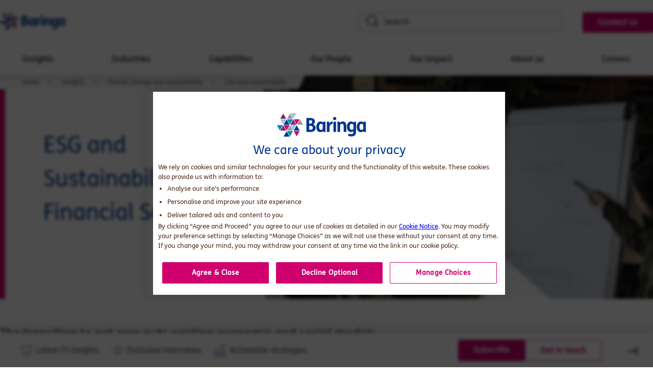

--- FILE ---
content_type: text/html; charset=utf-8
request_url: https://www.baringa.com/en/insights/climate-change-sustainability/esg-and-sustainability/
body_size: 19695
content:



<!DOCTYPE html>
<html lang="en">
<head>

        <!-- Start VWO Async SmartCode -->
        <link rel="preconnect" href="https://dev.visualwebsiteoptimizer.com" />
        <script type="text/javascript" id="vwoCode">
            window._vwo_code || (function() {
              var account_id=978486,
              version=2.1,
              settings_tolerance=2000,
              hide_element='body',
              hide_element_style = 'opacity:0 !important;filter:alpha(opacity=0) !important;background:none !important;transition:none !important;',
              /* DO NOT EDIT BELOW THIS LINE */
              f=false,w=window,d=document,v=d.querySelector('#vwoCode'),cK='_vwo_'+account_id+'_settings',cc={};
              try{var c=JSON.parse(localStorage.getItem('_vwo_'+account_id+'_config'));cc=c&&typeof c==='object'?c:{}}catch(e){}
              var stT=cc.stT==='session'?w.sessionStorage:w.localStorage;
              code={
                nonce:v&&v.nonce,
                use_existing_jquery:function(){return typeof use_existing_jquery!=='undefined'?use_existing_jquery:undefined},
                library_tolerance:function(){return typeof library_tolerance!=='undefined'?library_tolerance:undefined},
                settings_tolerance:function(){return cc.sT||settings_tolerance},
                hide_element_style:function(){return'{'+(cc.hES||hide_element_style)+'}'},
                hide_element:function(){if(performance.getEntriesByName('first-contentful-paint')[0]){return''}return typeof cc.hE==='string'?cc.hE:hide_element},
                getVersion:function(){return version},
                finish:function(e){if(!f){f=true;var t=d.getElementById('_vis_opt_path_hides');if(t)t.parentNode.removeChild(t);if(e)(new Image).src='https://dev.visualwebsiteoptimizer.com/ee.gif?a='+account_id+e}},
                finished:function(){return f},
                addScript:function(e){var t=d.createElement('script');t.type='text/javascript';if(e.src){t.src=e.src}else{t.text=e.text}v&&t.setAttribute('nonce',v.nonce);d.getElementsByTagName('head')[0].appendChild(t)},
                load:function(e,t){var n=this.getSettings(),i=d.createElement('script'),r=this;t=t||{};
                  if(n){i.textContent=n;d.getElementsByTagName('head')[0].appendChild(i);if(!w.VWO||VWO.caE){stT.removeItem(cK);r.load(e)}}
                  else{var o=new XMLHttpRequest;o.open('GET',e,true);o.withCredentials=!t.dSC;o.responseType=t.responseType||'text';
                    o.onload=function(){if(t.onloadCb){return t.onloadCb(o,e)}if(o.status===200||o.status===304){_vwo_code.addScript({text:o.responseText})}else{_vwo_code.finish('&e=loading_failure:'+e)}};
                    o.onerror=function(){if(t.onerrorCb){return t.onerrorCb(e)}_vwo_code.finish('&e=loading_failure:'+e)};
                    o.send()}
                },
                getSettings:function(){try{var e=stT.getItem(cK);if(!e){return}e=JSON.parse(e);if(Date.now()>e.e){stT.removeItem(cK);return}return e.s}catch(e){return}},
                init:function(){
                  if(d.URL.indexOf('__vwo_disable__')>-1)return;
                  var e=this.settings_tolerance();
                  w._vwo_settings_timer=setTimeout(function(){_vwo_code.finish();stT.removeItem(cK)},e);
                  var t;
                  if(this.hide_element()!=='body'){
                    t=d.createElement('style');
                    var n=this.hide_element(),i=n?n+this.hide_element_style():'',r=d.getElementsByTagName('head')[0];
                    t.setAttribute('id','_vis_opt_path_hides');v&&t.setAttribute('nonce',v.nonce);t.setAttribute('type','text/css');
                    if(t.styleSheet)t.styleSheet.cssText=i;else t.appendChild(d.createTextNode(i));r.appendChild(t)
                  }else{
                    t=d.getElementsByTagName('head')[0];
                    var i=d.createElement('div');
                    i.style.cssText='z-index: 2147483647 !important;position: fixed !important;left: 0 !important;top: 0 !important;width: 100% !important;height: 100% !important;background: white !important;';
                    i.setAttribute('id','_vis_opt_path_hides');i.classList.add('_vis_hide_layer');t.parentNode.insertBefore(i,t.nextSibling)
                  }
                  var o=window._vis_opt_url||d.URL,s='https://dev.visualwebsiteoptimizer.com/j.php?a='+account_id+'&u='+encodeURIComponent(o)+'&vn='+version;
                  if(w.location.search.indexOf('_vwo_xhr')!==-1){this.addScript({src:s})}else{this.load(s+'&x=true')}
                }
              };
              w._vwo_code=code;code.init();
            })();
        </script>
        <!-- End VWO Async SmartCode -->

    <script type="text/javascript" async="async" src="https://consent.trustarc.com/v2/notice/m2t0hh"></script>

            <script type="application/ld+json">
            {
  "@context": "https://schema.org/",
  "@type": "BreadcrumbList",
  "itemListElement": [
    {
      "@type": "ListItem",
      "position": 1,
      "name": "Home",
      "item": "https://www.baringa.com/en/"
    },
    {
      "@type": "ListItem",
      "position": 2,
      "name": "Insights",
      "item": "https://www.baringa.com/en/insights/"
    },
    {
      "@type": "ListItem",
      "position": 3,
      "name": "Climate Change Sustainability",
      "item": "https://www.baringa.com/en/insights/climate-change-sustainability/"
    },
    {
      "@type": "ListItem",
      "position": 4,
      "name": "Esg And Sustainability",
      "item": "https://www.baringa.com/en/insights/climate-change-sustainability/esg-and-sustainability/"
    }
  ]
}
        </script>
        <script type="application/ld+json">
            {
  "@context": "https://schema.org",
  "@type": "Organization",
  "name": "Baringa",
  "url": "https://www.baringa.com/en/",
  "logo": "https://www.baringa.com/en/static/images/baringa-logo.svg",
  "description": "Putting people first. Creating impact that lasts. Find out how our distinctive approach developed over 25 years in management consulting can help your business grow",
  "contactPoint": [
    {
      "@type": "ContactPoint",
      "email": "teva.serna@baringa.com",
      "contactType": "customer service"
    }
  ],
  "SameAs": [
    "https://uk.linkedin.com/company/baringa",
    "https://twitter.com/BaringaUK"
  ]
}
        </script>
        <script type="application/ld+json">
            [
  {
    "@context": "https://schema.org",
    "@type": "Article",
    "headline": "TNFD: Are you prepared for biodiversity reporting?",
    "description": "Are you prepared for biodiversity reporting? To learn more about how Baringa can support you on nature related financial disclosures (TNFD), get in touch.",
    "image": "https://www.baringa.com/contentassets/95bfdc17b9ec4556b8333c52a37ece81/biodiversity-disclosures-hero.jpg",
    "author": [
      {
        "@type": "Person",
        "name": "",
        "url": ""
      }
    ],
    "publisher": {
      "@type": "Organization",
      "name": "Baringa"
    },
    "datePublished": "2023-03-27"
  }
]
        </script>
        <script type="application/ld+json">
            {
  "@context": "https://schema.org",
  "@type": "GeneralContentPage",
  "name": "ESG and Sustainability",
  "url": "https://www.baringa.com/en/insights/climate-change-sustainability/esg-and-sustainability/",
  "title": "",
  "description": "Financial institutions need to make decisions that consider economic, environmental \u0026 social impacts to achieve net zero. Read about ESG \u0026 Sustainability here.",
  "datePublished": "2022-12-17"
}
        </script>

    
<title>ESG and Sustainability in Financial Services  | Baringa</title>
<meta name="description" content="Financial institutions need to make decisions that consider economic, environmental &amp; social impacts to achieve net zero. Read about ESG &amp; Sustainability here." />
<meta charset="utf-8" />
<meta name="viewport" content="width=device-width, initial-scale=1.0" />
<meta http-equiv="X-UA-Compatible" content="ie=edge" />


    <meta property="article:published_time" content="2022-12-17T07:17:50.0000000+00:00" />
    <meta property="article:modified_time" content="2022-12-17T07:17:50.0000000+00:00" />

        <meta property="article:category" content="Financial Services" />
        <meta property="article:category" content="Banking and Capital Markets" />
        <meta property="article:category" content="Campaign-aligned" />
        <meta property="article:category" content="Hot Topic" />

<link rel="canonical" href="https://www.baringa.com/en/insights/climate-change-sustainability/esg-and-sustainability/" />

<!-- Favicon -->
<link rel="apple-touch-icon" sizes="180x180" href="/static/images/favicon/apple-touch-icon.png" />
<link rel="icon" type="image/png" href="/static/images/favicon/favicon-32x32.png" sizes="32x32" />
<link rel="icon" type="image/png" href="/static/images/favicon/favicon-16x16.png" sizes="16x16" />
<link rel="mask-icon" href="/static/images/favicon/safari-pinned-tab.svg" />
<link rel="shortcut icon" href="/static/images/favicon/favicon.ico" />
<meta name="msapplication-config" content="/static/images/favicon/browserconfig.xml" />


    
<!-- twitter meta tags -->
    <meta name="twitter:card" content="summary_large_image">
    <meta name="twitter:image" content="https://www.baringa.com/globalassets/insights/climate-change-sustainability/esg--sustainability/esg-banner.jpg" />
    <meta name="twitter:image:alt" content="People gathered around a flipchart showing the words Diversity and Sustain" />
<meta name="twitter:title" content="ESG and Sustainability in Financial Services  | Baringa" />
<meta name="twitter:site" content="@Baringa" />
<meta name="twitter:description" content="Financial institutions need to make decisions that consider economic, environmental &amp; social impacts to achieve net zero. Read about ESG &amp; Sustainability here." />

<!-- open graph meta tags -->
<meta property="og:site_name" content="Baringa" />
<meta property="og:url" content="https://www.baringa.com/en/insights/climate-change-sustainability/esg-and-sustainability/" />
<meta property="og:title" content="ESG and Sustainability in Financial Services  | Baringa" />
<meta property="og:description" content="Financial institutions need to make decisions that consider economic, environmental &amp; social impacts to achieve net zero. Read about ESG &amp; Sustainability here." />
<meta property="og:type" content="website" />
    <meta property="og:image" content="https://www.baringa.com/globalassets/insights/climate-change-sustainability/esg--sustainability/esg-banner.jpg" />


    <link rel="stylesheet" href="/static/css/app.2ed8ae351b4608cfb859.css" />

    
    <script>
        dataLayer = [
{"site":"Baringa","title":"ESG and Sustainability","url":"/en/insights/climate-change-sustainability/esg-and-sustainability/","urlAbs":"https://www.baringa.com/","pID":"36","pClass":"GeneralContentPage","pLang":"en","pPar":"242","pAnc":"242,241,6,1","Host":"www.baringa.com","Uri":"https://www.baringa.com/en/insights/climate-change-sustainability/esg-and-sustainability/","uState":"Logged Out","uLvl":"Read","Time":"1768691931"}];
    </script>

    <script>
        (function(w, d, s, l, i) {
            w[l] = w[l] || [];
            w[l].push({
                'gtm.start':
                    new Date().getTime(),
                event: 'gtm.js'
            });
            var f = d.getElementsByTagName(s)[0],
                j = d.createElement(s),
                dl = l != 'dataLayer' ? '&l=' + l : '';
            j.async = true;
            j.src =
                'https://www.googletagmanager.com/gtm.js?id=' + i + dl;
            f.parentNode.insertBefore(j, f);
        })(window, document, 'script', 'dataLayer', 'GTM-5ZD8FR6');
    </script>


    
    
    <script>
_iaq = [ ['client', '1dfd8dc30e7c4bf99bbe59b65244cf20'], ['track', 'consume'] ]; !function(d,s){var ia=d.createElement(s);ia.async=1,s=d.getElementsByTagName(s)[0],ia.src='//s.emea01.idio.episerver.net/ia.js',s.parentNode.insertBefore(ia,s)}(document,'script');
</script>
<script>
!function(T,l,y){var S=T.location,k="script",D="instrumentationKey",C="ingestionendpoint",I="disableExceptionTracking",E="ai.device.",b="toLowerCase",w="crossOrigin",N="POST",e="appInsightsSDK",t=y.name||"appInsights";(y.name||T[e])&&(T[e]=t);var n=T[t]||function(d){var g=!1,f=!1,m={initialize:!0,queue:[],sv:"5",version:2,config:d};function v(e,t){var n={},a="Browser";return n[E+"id"]=a[b](),n[E+"type"]=a,n["ai.operation.name"]=S&&S.pathname||"_unknown_",n["ai.internal.sdkVersion"]="javascript:snippet_"+(m.sv||m.version),{time:function(){var e=new Date;function t(e){var t=""+e;return 1===t.length&&(t="0"+t),t}return e.getUTCFullYear()+"-"+t(1+e.getUTCMonth())+"-"+t(e.getUTCDate())+"T"+t(e.getUTCHours())+":"+t(e.getUTCMinutes())+":"+t(e.getUTCSeconds())+"."+((e.getUTCMilliseconds()/1e3).toFixed(3)+"").slice(2,5)+"Z"}(),iKey:e,name:"Microsoft.ApplicationInsights."+e.replace(/-/g,"")+"."+t,sampleRate:100,tags:n,data:{baseData:{ver:2}}}}var h=d.url||y.src;if(h){function a(e){var t,n,a,i,r,o,s,c,u,p,l;g=!0,m.queue=[],f||(f=!0,t=h,s=function(){var e={},t=d.connectionString;if(t)for(var n=t.split(";"),a=0;a<n.length;a++){var i=n[a].split("=");2===i.length&&(e[i[0][b]()]=i[1])}if(!e[C]){var r=e.endpointsuffix,o=r?e.location:null;e[C]="https://"+(o?o+".":"")+"dc."+(r||"services.visualstudio.com")}return e}(),c=s[D]||d[D]||"",u=s[C],p=u?u+"/v2/track":d.endpointUrl,(l=[]).push((n="SDK LOAD Failure: Failed to load Application Insights SDK script (See stack for details)",a=t,i=p,(o=(r=v(c,"Exception")).data).baseType="ExceptionData",o.baseData.exceptions=[{typeName:"SDKLoadFailed",message:n.replace(/\./g,"-"),hasFullStack:!1,stack:n+"\nSnippet failed to load ["+a+"] -- Telemetry is disabled\nHelp Link: https://go.microsoft.com/fwlink/?linkid=2128109\nHost: "+(S&&S.pathname||"_unknown_")+"\nEndpoint: "+i,parsedStack:[]}],r)),l.push(function(e,t,n,a){var i=v(c,"Message"),r=i.data;r.baseType="MessageData";var o=r.baseData;return o.message='AI (Internal): 99 message:"'+("SDK LOAD Failure: Failed to load Application Insights SDK script (See stack for details) ("+n+")").replace(/\"/g,"")+'"',o.properties={endpoint:a},i}(0,0,t,p)),function(e,t){if(JSON){var n=T.fetch;if(n&&!y.useXhr)n(t,{method:N,body:JSON.stringify(e),mode:"cors"});else if(XMLHttpRequest){var a=new XMLHttpRequest;a.open(N,t),a.setRequestHeader("Content-type","application/json"),a.send(JSON.stringify(e))}}}(l,p))}function i(e,t){f||setTimeout(function(){!t&&m.core||a()},500)}var e=function(){var n=l.createElement(k);n.src=h;var e=y[w];return!e&&""!==e||"undefined"==n[w]||(n[w]=e),n.onload=i,n.onerror=a,n.onreadystatechange=function(e,t){"loaded"!==n.readyState&&"complete"!==n.readyState||i(0,t)},n}();y.ld<0?l.getElementsByTagName("head")[0].appendChild(e):setTimeout(function(){l.getElementsByTagName(k)[0].parentNode.appendChild(e)},y.ld||0)}try{m.cookie=l.cookie}catch(p){}function t(e){for(;e.length;)!function(t){m[t]=function(){var e=arguments;g||m.queue.push(function(){m[t].apply(m,e)})}}(e.pop())}var n="track",r="TrackPage",o="TrackEvent";t([n+"Event",n+"PageView",n+"Exception",n+"Trace",n+"DependencyData",n+"Metric",n+"PageViewPerformance","start"+r,"stop"+r,"start"+o,"stop"+o,"addTelemetryInitializer","setAuthenticatedUserContext","clearAuthenticatedUserContext","flush"]),m.SeverityLevel={Verbose:0,Information:1,Warning:2,Error:3,Critical:4};var s=(d.extensionConfig||{}).ApplicationInsightsAnalytics||{};if(!0!==d[I]&&!0!==s[I]){var c="onerror";t(["_"+c]);var u=T[c];T[c]=function(e,t,n,a,i){var r=u&&u(e,t,n,a,i);return!0!==r&&m["_"+c]({message:e,url:t,lineNumber:n,columnNumber:a,error:i}),r},d.autoExceptionInstrumented=!0}return m}(y.cfg);function a(){y.onInit&&y.onInit(n)}(T[t]=n).queue&&0===n.queue.length?(n.queue.push(a),n.trackPageView({})):a()}(window,document,{src: "https://js.monitor.azure.com/scripts/b/ai.2.gbl.min.js", crossOrigin: "anonymous", cfg: { instrumentationKey:'db2f9c3d-baa8-481b-bff5-99f334214b8b', disableCookiesUsage: false }});
</script>



</head>
<body class="" data-component="" data-install-popup-enabled="false">

    
    <!-- Google Tag Manager (noscript) -->
    <noscript>
        <iframe src="https://www.googletagmanager.com/ns.html?id=GTM-5ZD8FR6" height="0" width="0" style="display:none;visibility:hidden"></iframe>
    </noscript>
    <!-- End Google Tag Manager (noscript) -->


    <div id="consent-banner"></div>

    <div id="app">

        <header class="header" data-component="Menu" role="banner">
            
<div class="header-top" data-header-top>
    <div class="container header-section">

        <div class="header__logo">
            <a href="/en/" title="Baringa Partners LLP" data-header-logo aria-label="Go to homepage">
                <svg xmlns="http://www.w3.org/2000/svg" width="130.46" height="33.57" viewBox="0 0 202.111 52"><g id="Group_83497" data-name="Group 83497" transform="translate(-17.466 -17.564)"><path id="Path_158688" data-name="Path 158688" d="M423.727,498.322c4.661,0,7.839.741,9.884,2.918a7.025,7.025,0,0,1,1.958,5.095c0,2.437-1,4.832-4.222,6.617,3.525,1.264,5.791,3.57,5.791,7.445a8.445,8.445,0,0,1-2.179,5.965c-2.219,2.353-5.529,3.31-10.492,3.31h-6.443c-1.7,0-1.961-.087-1.961-.652V498.976c0-.568.263-.654,1.961-.654Zm-1.349,12.844h1.567a5.962,5.962,0,0,0,4.093-1.175,3.823,3.823,0,0,0,1.175-2.918,3.566,3.566,0,0,0-.915-2.568c-.825-.828-2.132-1.175-4.353-1.175h-1.567Zm0,13.541h2.177c2.09,0,3.743-.218,4.963-1.262a4.811,4.811,0,0,0,.218-6.141c-1.044-1.044-2.526-1.349-5.223-1.349h-2.135Z" transform="translate(-331.854 -470.41)" fill="#00358e"/><path id="Path_158689" data-name="Path 158689" d="M440.483,502.521c.045-.392.218-.565,2.568-.565h.263c2.219,0,2.524.131,2.524.61,0,1.435-.087,5.833-.087,9.4v2.655c0,3.4.131,7.184.3,9.537.045.607,0,.783-2.482.783h-.218c-2.134,0-2.482-.087-2.655-.568a7.78,7.78,0,0,1-.3-1.48,8.413,8.413,0,0,1-5.965,2.482c-5.7,0-9.23-4.353-9.23-11.493,0-7.926,4.4-12.366,9.621-12.366a6.852,6.852,0,0,1,5.486,2.568Zm-.7,6.27A4.6,4.6,0,0,0,436,506.7c-3.178,0-4.658,2.526-4.658,7.009,0,3.877,1.044,6.661,4.572,6.661a4.206,4.206,0,0,0,3.265-1.3,3.775,3.775,0,0,0,.61-2.44Z" transform="translate(-318.338 -465.682)" fill="#00358e"/><path id="Path_158690" data-name="Path 158690" d="M437.571,501.954c2.135,0,2.526.087,2.655.565a32.281,32.281,0,0,1,.523,4.485c1.393-3.57,3.223-5.486,6.009-5.486a2.923,2.923,0,0,1,1.131.176c.3.129.392.218.392,2.177v.61c0,2.219-.129,2.306-.607,2.35a6.324,6.324,0,0,0-5.095,2.96c-1.088,1.656-1.612,4.137-1.612,8.231v6.27c0,.479-.26.652-2.831.652h-.218c-2.829,0-2.916-.173-2.916-.652V512.272c0-3.394-.131-7.182-.3-9.535-.045-.61.131-.783,2.613-.783Z" transform="translate(-304.301 -465.683)" fill="#00358e"/><path id="Path_158691" data-name="Path 158691" d="M444.178,497.409a3.571,3.571,0,1,1-3.659,3.57,3.6,3.6,0,0,1,3.659-3.57m.26,10.623c2.568,0,2.831.173,2.831.652v21.685c0,.478-.263.652-2.831.652h-.218c-2.829,0-2.918-.174-2.918-.652V508.684c0-.479.089-.652,2.918-.652Z" transform="translate(-295.682 -471.761)" fill="#00358e"/><path id="Path_158692" data-name="Path 158692" d="M447.267,501.954c2.134,0,2.526.087,2.7.565a11.582,11.582,0,0,1,.3,1.743,8.32,8.32,0,0,1,6.312-2.744,7.817,7.817,0,0,1,6.052,2.353c1.438,1.611,2.048,3.7,2.048,7.008v13.412c0,.479-.26.652-2.831.652h-.216c-2.831,0-2.918-.173-2.918-.652V512.535c0-3-.174-3.919-.87-4.7a3.875,3.875,0,0,0-2.918-1,5.906,5.906,0,0,0-2.918.7,2.563,2.563,0,0,0-1.22,2.308c-.084,1-.084,2.613-.084,4.267v10.189c0,.479-.263.652-2.831.652h-.218c-2.829,0-2.918-.173-2.918-.652V512.272c0-3.394-.129-7.182-.3-9.535-.042-.61.131-.783,2.613-.783Z" transform="translate(-289.895 -465.683)" fill="#00358e"/><path id="Path_158693" data-name="Path 158693" d="M471.392,501.954c1.7,0,2.048.045,2.221.523.392,1.13.392,5.4.392,9.185v11.409c0,4.222-.915,7.229-2.655,9.143-1.785,1.959-4.442,2.874-7.968,2.874a15.99,15.99,0,0,1-7.271-1.785c-.436-.263-.565-.568.131-2.221l.3-.739c.61-1.438.87-1.785,1.349-1.569a13.139,13.139,0,0,0,5.137,1.264c3.223,0,5.008-1.656,5.008-6.314v-.652a8.524,8.524,0,0,1-5.573,1.961c-5.7,0-9.23-4.269-9.23-11.409.045-7.708,4.048-12.106,9.535-12.106a7.874,7.874,0,0,1,5.791,2.7,12.922,12.922,0,0,1,.347-1.785c.131-.3.131-.478,2.048-.478Zm-3.352,7.358a4.532,4.532,0,0,0-3.962-2.655c-2.918,0-4.7,2.264-4.7,6.966,0,4.18,1.611,6.356,4.79,6.356a4.854,4.854,0,0,0,3.265-1.133,3.242,3.242,0,0,0,.61-2.35Z" transform="translate(-276.87 -465.683)" fill="#00358e"/><path id="Path_158694" data-name="Path 158694" d="M477.532,502.521c.047-.392.218-.565,2.568-.565h.26c2.221,0,2.529.131,2.529.61,0,1.435-.089,5.833-.089,9.4v2.655c0,3.4.134,7.184.3,9.537.045.607,0,.783-2.479.783h-.221c-2.132,0-2.482-.087-2.655-.568a7.976,7.976,0,0,1-.3-1.48,8.418,8.418,0,0,1-5.965,2.482c-5.7,0-9.23-4.353-9.23-11.493,0-7.926,4.4-12.366,9.622-12.366a6.849,6.849,0,0,1,5.486,2.568Zm-.7,6.27a4.6,4.6,0,0,0-3.788-2.09c-3.178,0-4.658,2.526-4.658,7.009,0,3.877,1.044,6.661,4.574,6.661a4.2,4.2,0,0,0,3.263-1.3,3.776,3.776,0,0,0,.61-2.44Z" transform="translate(-263.537 -465.682)" fill="#00358e"/><path id="Path_158695" data-name="Path 158695" d="M407.791,499.96l-6.267,10.854a.271.271,0,0,0,.236.4h12.535a.269.269,0,0,0,.231-.4L408.26,499.96a.27.27,0,0,0-.469,0" transform="translate(-353.413 -468.188)" fill="#80276c"/><path id="Path_158696" data-name="Path 158696" d="M401.618,499.96l-6.267,10.854a.271.271,0,0,0,.236.4h12.532a.269.269,0,0,0,.233-.4l-6.265-10.854a.27.27,0,0,0-.468,0" transform="translate(-362.544 -468.188)" fill="#00358e"/><path id="Path_158697" data-name="Path 158697" d="M413.965,499.96,407.7,510.814a.271.271,0,0,0,.236.4h12.532a.269.269,0,0,0,.233-.4l-6.265-10.854a.27.27,0,0,0-.469,0" transform="translate(-344.281 -468.188)" fill="#909194"/><path id="Path_158698" data-name="Path 158698" d="M404.71,510.757,398.443,499.9a.271.271,0,0,1,.236-.4h12.532a.269.269,0,0,1,.233.4l-6.265,10.854a.27.27,0,0,1-.469,0" transform="translate(-357.97 -468.669)" fill="#0086bf"/><path id="Path_158699" data-name="Path 158699" d="M398.537,510.757,392.27,499.9a.271.271,0,0,1,.236-.4h12.532a.269.269,0,0,1,.233.4l-6.265,10.854a.27.27,0,0,1-.469,0" transform="translate(-367.101 -468.669)" fill="#8dc8e8"/><path id="Path_158700" data-name="Path 158700" d="M410.884,510.757,404.617,499.9a.271.271,0,0,1,.236-.4h12.532a.269.269,0,0,1,.233.4l-6.265,10.854a.27.27,0,0,1-.468,0" transform="translate(-348.838 -468.669)" fill="#d0006f"/><path id="Path_158701" data-name="Path 158701" d="M404.707,494.609l-6.267,10.854a.271.271,0,0,0,.236.4h12.532a.269.269,0,0,0,.233-.4l-6.265-10.854a.27.27,0,0,0-.469,0" transform="translate(-357.975 -476.103)" fill="#909194"/><path id="Path_158702" data-name="Path 158702" d="M398.533,494.609l-6.267,10.854a.272.272,0,0,0,.235.4h12.535a.271.271,0,0,0,.233-.4L399,494.609a.27.27,0,0,0-.469,0" transform="translate(-367.107 -476.103)" fill="#80276c"/><path id="Path_158703" data-name="Path 158703" d="M407.8,505.406l-6.267-10.854a.271.271,0,0,1,.235-.4H414.3a.269.269,0,0,1,.233.4l-6.265,10.854a.27.27,0,0,1-.469,0" transform="translate(-353.401 -476.584)" fill="#8dc8e8"/><path id="Path_158704" data-name="Path 158704" d="M407.791,516.108l-6.267-10.853a.271.271,0,0,1,.236-.4h12.535a.269.269,0,0,1,.231.4l-6.265,10.853a.27.27,0,0,1-.469,0" transform="translate(-353.413 -460.755)" fill="#8dc8e8"/><path id="Path_158705" data-name="Path 158705" d="M401.618,516.108l-6.267-10.853a.271.271,0,0,1,.236-.4h12.532a.269.269,0,0,1,.233.4l-6.265,10.853a.27.27,0,0,1-.468,0" transform="translate(-362.544 -460.755)" fill="#d0006f"/><path id="Path_158706" data-name="Path 158706" d="M395.444,516.108l-6.267-10.853a.271.271,0,0,1,.236-.4h12.532a.269.269,0,0,1,.233.4l-6.265,10.853a.27.27,0,0,1-.469,0" transform="translate(-371.676 -460.755)" fill="#0086bf"/><path id="Path_158707" data-name="Path 158707" d="M404.706,505.312l-6.267,10.854a.271.271,0,0,0,.236.4h12.532a.269.269,0,0,0,.233-.4l-6.265-10.854a.27.27,0,0,0-.468,0" transform="translate(-357.976 -460.272)" fill="#909194"/><path id="Path_158708" data-name="Path 158708" d="M398.533,505.312l-6.267,10.854a.271.271,0,0,0,.236.4h12.532a.269.269,0,0,0,.233-.4L399,505.312a.27.27,0,0,0-.469,0" transform="translate(-367.107 -460.272)" fill="#80276c"/><path id="Path_158709" data-name="Path 158709" d="M410.88,505.312l-6.267,10.854a.271.271,0,0,0,.235.4h12.532a.269.269,0,0,0,.233-.4l-6.265-10.854a.27.27,0,0,0-.469,0" transform="translate(-348.844 -460.272)" fill="#00358e"/><path id="Path_158710" data-name="Path 158710" d="M410.884,521.459l-6.267-10.854a.271.271,0,0,1,.236-.4h12.532a.269.269,0,0,1,.233.4l-6.265,10.854a.27.27,0,0,1-.468,0" transform="translate(-348.838 -452.84)" fill="#d0006f"/><path id="Path_158711" data-name="Path 158711" d="M404.71,521.459l-6.267-10.854a.271.271,0,0,1,.236-.4h12.532a.269.269,0,0,1,.233.4l-6.265,10.854a.27.27,0,0,1-.469,0" transform="translate(-357.97 -452.84)" fill="#0086bf"/><path id="Path_158712" data-name="Path 158712" d="M401.625,510.663l-6.267,10.854a.271.271,0,0,0,.236.4h12.532a.269.269,0,0,0,.233-.4l-6.265-10.854a.27.27,0,0,0-.469,0" transform="translate(-362.533 -452.357)" fill="#00358e"/></g></svg>
            </a>
        </div>

        <div class="header__controls">
                <button type="button" class="header__search-toggle" data-toggle-search aria-label="Open search" aria-expanded="false">
                    <svg aria-hidden="true"><use xlink:href="/static/images/sprites.svg#mag-glass" /></svg>
                    <span></span>
                </button>
            <button type="button" class="header__menu-toggle" data-toggle-menu aria-label="Open menu" aria-expanded="false">
                <span></span><span></span><span></span>
            </button>
        </div>

        <div class="header__actions">
                <div class="suggestions" data-component="SearchReact" data-target-url="/en/search/?term=" data-suggestions-url="/en/search/suggestions" data-placeholder="Search">
                <!-- Placeholder until React component loads -->
<form action="/en/search/" class="header__search" method="get">                        <input id="search" type="text" aria-label="Search" name="term" placeholder="Search" autocomplete="off" data-search-pc />
                        <button type="submit" title="Search" aria-label="Submit search">
                            <svg aria-hidden="true"><use xlink:href="/static/images/sprites.svg#mag-glass" /></svg>
                        </button>
</form>                </div>

                <a href="/en/contact/" class="btn">Contact us</a>
        </div>

    </div>
</div>

    <div class="mobile-menu-search" data-search-mobile aria-hidden="true">
        <div class="suggestions" data-component="SearchReact" data-target-url="/en/search/?term=" data-suggestions-url="/en/search/suggestions" data-placeholder="Search">
            <!-- Placeholder until React Mobile component loads -->
<form action="/en/search/" class="header__search" method="get">                <input type="text" name="term" placeholder="Search" aria-label="Search">
                <button type="submit" title="Search" aria-label="Submit search">
                    <svg aria-hidden="true"><use xlink:href="/static/images/sprites.svg#mag-glass"/></svg>
                </button>
</form>        </div>
    </div>

    <nav class="navigation" data-navigation role="navigation">
        <ul class="menu" data-level="0">
                <li>
                        
<button class="menu__main-link" type="button" aria-expanded="false" data-item>Insights</button>
<div class="menu__dropdown menu__dropdown--desktop" data-level="1" role="menu">
    <div class="menu__dropdown-wrapper">
            <a href="/en/insights/" class="menu__top-level-link" title="View all Insights">
                <span>View all Insights</span>
            </a>

        <div class="menu__cols">

            <div class="menu__col">
            <div class="menu__links">
                    <a href="/en/insights/architecting-loyalty-in-financial-services/" title="Architecting Loyalty in Financial Services" target=""  data-component="GTMCta" data-name="Architecting Loyalty in Financial Services" data-destination_page="/en/insights/architecting-loyalty-in-financial-services/" data-position="" data-type="global main menu" data-event="cta" data-triggerevent="click">Architecting Loyalty in Financial Services</a>
                    <a href="/en/insights/australia-energy-network-of-the-future/" title="Australia&#x27;s Energy Network of the Future" target=""  data-component="GTMCta" data-name="Australia's Energy Network of the Future" data-destination_page="/en/insights/australia-energy-network-of-the-future/" data-position="" data-type="global main menu" data-event="cta" data-triggerevent="click">Australia&#x27;s Energy Network of the Future</a>
                    <a href="/en/insights/australia-shift-real-time-payments/" title="Australia&#x27;s Payments Transition" target=""  data-component="GTMCta" data-name="Australia's Payments Transition" data-destination_page="/en/insights/australia-shift-real-time-payments/" data-position="" data-type="global main menu" data-event="cta" data-triggerevent="click">Australia&#x27;s Payments Transition</a>
                    <a href="/en/insights/australian-climate-disclosures/" title="" target=""  data-component="GTMCta" data-name="Australian Climate Disclosure Programs" data-destination_page="/en/insights/australian-climate-disclosures/" data-position="" data-type="global main menu" data-event="cta" data-triggerevent="click">Australian Climate Disclosure Programs</a>
                    <a href="/en/insights/balancing-human-tech-ai/" title="Balancing Human and Tech in an AI World" target="_top"  data-component="GTMCta" data-name="Balancing Human and Tech in an AI World" data-destination_page="/en/insights/balancing-human-tech-ai/" data-position="" data-type="global main menu" data-event="cta" data-triggerevent="click">Balancing Human and Tech in an AI World</a>
                    <a href="/en/insights/biopharma-transformation/" title="Patient-Centric Biopharma Transformation" target="_top"  data-component="GTMCta" data-name="Biopharma Transformation" data-destination_page="/en/insights/biopharma-transformation/" data-position="" data-type="global main menu" data-event="cta" data-triggerevent="click">Biopharma Transformation</a>
                    <a href="/en/insights/climate-change-sustainability/" title="Climate Change and Sustainability" target=""  data-component="GTMCta" data-name="Climate Change and Sustainability" data-destination_page="/en/insights/climate-change-sustainability/" data-position="" data-type="global main menu" data-event="cta" data-triggerevent="click">Climate Change and Sustainability</a>
                    <a href="/en/insights/decarbonising-complex-industries/" title="Decarbonising Complex Industries" target=""  data-component="GTMCta" data-name="Decarbonising Complex Industries" data-destination_page="/en/insights/decarbonising-complex-industries/" data-position="" data-type="global main menu" data-event="cta" data-triggerevent="click">Decarbonising Complex Industries</a>
                    <a href="/en/insights/digital-and-ai/" title="" target="_top"  data-component="GTMCta" data-name="Digital and AI" data-destination_page="/en/insights/digital-and-ai/" data-position="" data-type="global main menu" data-event="cta" data-triggerevent="click">Digital and AI</a>
                    <a href="/en/insights/digital-energy-transition/" title="" target=""  data-component="GTMCta" data-name="Digital Energy Transition" data-destination_page="/en/insights/digital-energy-transition/" data-position="" data-type="global main menu" data-event="cta" data-triggerevent="click">Digital Energy Transition</a>
                    <a href="/en/insights/digitising-the-energy-system/" title="" target=""  data-component="GTMCta" data-name="Digitising the Energy System" data-destination_page="/en/insights/digitising-the-energy-system/" data-position="" data-type="global main menu" data-event="cta" data-triggerevent="click">Digitising the Energy System</a>
                    <a href="/en/insights/economics-of-kindness/" title="" target=""  data-component="GTMCta" data-name="Economics of Kindness" data-destination_page="/en/insights/economics-of-kindness/" data-position="" data-type="global main menu" data-event="cta" data-triggerevent="click">Economics of Kindness</a>
            </div>
</div>

            <div class="menu__col">
            <div class="menu__links">
                    <a href="/en/insights/low-carbon-capital/" title="" target=""  data-component="GTMCta" data-name="Low Carbon Capital" data-destination_page="/en/insights/low-carbon-capital/" data-position="" data-type="global main menu" data-event="cta" data-triggerevent="click">Low Carbon Capital</a>
                    <a href="/en/insights/low-carbon-futures/" title="" target=""  data-component="GTMCta" data-name="Low Carbon Futures" data-destination_page="/en/insights/low-carbon-futures/" data-position="" data-type="global main menu" data-event="cta" data-triggerevent="click">Low Carbon Futures</a>
                    <a href="/en/insights/partnerships-pharma/" title="Partnerships in Pharma" target=""  data-component="GTMCta" data-name="Partnerships in Pharma" data-destination_page="/en/insights/partnerships-pharma/" data-position="" data-type="global main menu" data-event="cta" data-triggerevent="click">Partnerships in Pharma</a>
                    <a href="/en/insights/public-sector-digital-ai/" title="" target=""  data-component="GTMCta" data-name="Potential of Digital and AI in the Public Sector" data-destination_page="/en/insights/public-sector-digital-ai/" data-position="" data-type="global main menu" data-event="cta" data-triggerevent="click">Potential of Digital and AI in the Public Sector</a>
                    <a href="/en/insights/public-sector-productivity/" title="" target=""  data-component="GTMCta" data-name="Public Sector Productivity" data-destination_page="/en/insights/public-sector-productivity/" data-position="" data-type="global main menu" data-event="cta" data-triggerevent="click">Public Sector Productivity</a>
                    <a href="/en/insights/pharma-quality/" title="" target=""  data-component="GTMCta" data-name="Quality in Pharma and Life Sciences" data-destination_page="/en/insights/pharma-quality/" data-position="" data-type="global main menu" data-event="cta" data-triggerevent="click">Quality in Pharma and Life Sciences</a>
                    <a href="/en/insights/food-beverage-ai/" title="" target=""  data-component="GTMCta" data-name="Shaping Food and Beverage Innovation with AI" data-destination_page="/en/insights/food-beverage-ai/" data-position="" data-type="global main menu" data-event="cta" data-triggerevent="click">Shaping Food and Beverage Innovation with AI</a>
                    <a href="/en/insights/telco-to-techco/" title="" target=""  data-component="GTMCta" data-name="Telco to Techco" data-destination_page="/en/insights/telco-to-techco/" data-position="" data-type="global main menu" data-event="cta" data-triggerevent="click">Telco to Techco</a>
                    <a href="/en/insights/trading-business-of-tomorrow/" title="" target=""  data-component="GTMCta" data-name="The Trading Business of Tomorrow" data-destination_page="/en/insights/trading-business-of-tomorrow/" data-position="" data-type="global main menu" data-event="cta" data-triggerevent="click">The Trading Business of Tomorrow</a>
                    <a href="/en/insights/ai-in-customer-service/" title="" target=""  data-component="GTMCta" data-name="Transforming Customer Service with AI" data-destination_page="/en/insights/ai-in-customer-service/" data-position="" data-type="global main menu" data-event="cta" data-triggerevent="click">Transforming Customer Service with AI</a>
                    <a href="/en/insights/pharma-ai/" title="Unlocking the Value of AI in Pharma" target=""  data-component="GTMCta" data-name="Unlocking the Value of AI in Pharma" data-destination_page="/en/insights/pharma-ai/" data-position="" data-type="global main menu" data-event="cta" data-triggerevent="click">Unlocking the Value of AI in Pharma</a>
                    <a href="/en/insights/us-treasury-central-clearing/" title="" target=""  data-component="GTMCta" data-name="U.S. Treasury Central Clearing" data-destination_page="/en/insights/us-treasury-central-clearing/" data-position="" data-type="global main menu" data-event="cta" data-triggerevent="click">U.S. Treasury Central Clearing</a>
            </div>
</div>

            <div class="menu__col">
            <h3 class="menu__title">Previous Insights</h3>
            <button type="button" class="menu__title" data-item  data-component="GTMCta" data-name="Previous Insights" data-destination_page="" data-position="Insights" data-type="global main menu" data-event="cta" data-triggerevent="click">
                <span class="menu__title--span" >Previous Insights</span>
            </button>
            <div class="menu__dropdown menu__links" data-level="2">


                    <a href="/en/insights/consumer-duty/" title="Consumer Duty" target=""  data-component="GTMCta" data-name="Consumer Duty" data-destination_page="/en/insights/consumer-duty/" data-position="Previous Insights" data-type="global main menu" data-event="cta" data-triggerevent="click">Consumer Duty</a>
                    <a href="/en/insights/de-risking-risk/" title="" target=""  data-component="GTMCta" data-name="De-risking Risk" data-destination_page="/en/insights/de-risking-risk/" data-position="Previous Insights" data-type="global main menu" data-event="cta" data-triggerevent="click">De-risking Risk</a>
                    <a href="/en/insights/digital-transformation/" title="" target=""  data-component="GTMCta" data-name="Digital Transformation" data-destination_page="/en/insights/digital-transformation/" data-position="Previous Insights" data-type="global main menu" data-event="cta" data-triggerevent="click">Digital Transformation</a>
                    <a href="/en/insights/future-proofing-payments/" title="" target=""  data-component="GTMCta" data-name="Future-Proofing Payments" data-destination_page="/en/insights/future-proofing-payments/" data-position="Previous Insights" data-type="global main menu" data-event="cta" data-triggerevent="click">Future-Proofing Payments</a>
                    <a href="/en/insights/" title="View all..." target="_top"  data-component="GTMCta" data-name="View all..." data-destination_page="/en/insights/" data-position="Previous Insights" data-type="global main menu" data-event="cta" data-triggerevent="click">View all...</a>
            </div>
</div>

                <div class="menu__col menu__col--featured">
                    <h3 class="menu__title">Featured</h3>
                    <button type="button" class="menu__title" data-item>Featured</button>
                    <div class="menu__dropdown" data-level="2">
                            <div class="menu-featured">
                                <div class="menu-featured__image">
                                    <picture>
                                        <source srcset="/contentassets/f2d77754ab5a4e5db951b422335da7b2/fs-tech-trends-2026---850x500-2.png?width=400&amp;height=106&amp;quality=90&amp;format=webp&amp;rxy=0.5%2c0.5&amp;rmode=crop" media="(min-width: 1696px)" />
                                        <source srcset="/contentassets/f2d77754ab5a4e5db951b422335da7b2/fs-tech-trends-2026---850x500-2.png?width=366&amp;height=118&amp;quality=90&amp;format=webp&amp;rxy=0.5%2c0.5&amp;rmode=crop" media="(min-width: 1440px)" />
                                        <source srcset="/contentassets/f2d77754ab5a4e5db951b422335da7b2/fs-tech-trends-2026---850x500-2.png?width=314&amp;height=116&amp;quality=90&amp;format=webp&amp;rxy=0.5%2c0.5&amp;rmode=crop" media="(min-width: 1280px)" />
                                        <img src="/contentassets/f2d77754ab5a4e5db951b422335da7b2/fs-tech-trends-2026---850x500-2.png?width=283&amp;height=129&amp;quality=90&amp;format=webp&amp;rxy=0.5%2c0.5&amp;rmode=crop" alt="" />
                                    </picture>
                                        <div class="menu-featured__category">Financial Services</div>
                                </div>
                                <div class="menu-featured__content">
                                    <h4>10 tech trends reshaping financial services in 2026</h4>
                                    <a href="/en/insights/architecting-loyalty-in-financial-services/technology-trends-2026/" title="Read more" class="menu-featured__link"  data-component="GTMCta" data-name="Read more" data-destination_page="/en/insights/architecting-loyalty-in-financial-services/technology-trends-2026/" data-position="Insights" data-type="global main menu" data-event="cta" data-triggerevent="click">Read more</a>
                                </div>

                            </div>
                    </div>
                </div>
        </div>
    </div>
</div>

                </li>
                <li>
                        
<button class="menu__main-link" type="button" aria-expanded="false" data-item>Industries</button>
<div class="menu__dropdown menu__dropdown--desktop" data-level="1" role="menu">
    <div class="menu__dropdown-wrapper">

        <div class="menu__cols">

            <div class="menu__col">
                <a href="/en/industries/consumer-products-retail/" class="menu__title menu__title-static" title="Consumer Products and Retail"  data-component="GTMCta" data-name="Consumer Products and Retail" data-destination_page="/en/industries/consumer-products-retail/" data-position="Industries" data-type="global main menu" data-event="cta" data-triggerevent="click">
                   <span class="menu__title--span">Consumer Products and Retail</span>
               </a>
                <a href="/en/industries/energy-resources/" class="menu__title" title="Energy and Resources"  data-component="GTMCta" data-name="Energy and Resources" data-destination_page="/en/industries/energy-resources/" data-position="Industries" data-type="global main menu" data-event="cta" data-triggerevent="click"><span class="menu__title--span">Energy and Resources</span></a>
                <button type="button" class="menu__title" data-item  data-component="GTMCta" data-name="Energy and Resources" data-destination_page="/en/industries/energy-resources/" data-position="Industries" data-type="global main menu" data-event="cta" data-triggerevent="click">
                        <span class="menu__title--span">Energy and Resources</span>
                </button>
            <div class="menu__dropdown menu__links" data-level="2">

                    <a href="/en/industries/energy-resources/" class="menu__title-link" title="Energy and Resources"  data-component="GTMCta" data-name="Energy and Resources" data-destination_page="/en/industries/energy-resources/" data-position="Industries" data-type="global main menu" data-event="cta" data-triggerevent="click">Energy and Resources</a>

                    <a href="/en/industries/energy-resources/energy-commodities-trading/" title="Commodities and Energy Trading" target=""  data-component="GTMCta" data-name="Commodities and Energy Trading" data-destination_page="/en/industries/energy-resources/energy-commodities-trading/" data-position="Energy and Resources" data-type="global main menu" data-event="cta" data-triggerevent="click">Commodities and Energy Trading</a>
                    <a href="/en/industries/energy-resources/energy-networks/" title="" target=""  data-component="GTMCta" data-name="Energy Networks" data-destination_page="/en/industries/energy-resources/energy-networks/" data-position="Energy and Resources" data-type="global main menu" data-event="cta" data-triggerevent="click">Energy Networks</a>
                    <a href="/en/industries/energy-resources/energy-retail/" title="" target=""  data-component="GTMCta" data-name="Energy Retail" data-destination_page="/en/industries/energy-resources/energy-retail/" data-position="Energy and Resources" data-type="global main menu" data-event="cta" data-triggerevent="click">Energy Retail</a>
                    <a href="/en/industries/energy-resources/low-carbon-solutions/" title="" target=""  data-component="GTMCta" data-name="Low Carbon Solutions" data-destination_page="/en/industries/energy-resources/low-carbon-solutions/" data-position="Energy and Resources" data-type="global main menu" data-event="cta" data-triggerevent="click">Low Carbon Solutions</a>
                    <a href="/en/industries/energy-resources/mining-natural-resources/" title="" target=""  data-component="GTMCta" data-name="Mining and Natural Resources" data-destination_page="/en/industries/energy-resources/mining-natural-resources/" data-position="Energy and Resources" data-type="global main menu" data-event="cta" data-triggerevent="click">Mining and Natural Resources</a>
                    <a href="/en/industries/energy-resources/oil-gas-petrochemicals/" title="" target=""  data-component="GTMCta" data-name="Oil, Gas and Petrochemicals" data-destination_page="/en/industries/energy-resources/oil-gas-petrochemicals/" data-position="Energy and Resources" data-type="global main menu" data-event="cta" data-triggerevent="click">Oil, Gas and Petrochemicals</a>
                    <a href="/en/industries/energy-resources/power-renewables/" title="" target=""  data-component="GTMCta" data-name="Power and Renewables" data-destination_page="/en/industries/energy-resources/power-renewables/" data-position="Energy and Resources" data-type="global main menu" data-event="cta" data-triggerevent="click">Power and Renewables</a>
                    <a href="/en/industries/energy-resources/water/" title="" target=""  data-component="GTMCta" data-name="Water" data-destination_page="/en/industries/energy-resources/water/" data-position="Energy and Resources" data-type="global main menu" data-event="cta" data-triggerevent="click">Water</a>
            </div>
</div>

            <div class="menu__col">
                <a href="/en/industries/financial-services/" class="menu__title" title="Financial Services"  data-component="GTMCta" data-name="Financial Services" data-destination_page="/en/industries/financial-services/" data-position="Industries" data-type="global main menu" data-event="cta" data-triggerevent="click"><span class="menu__title--span">Financial Services</span></a>
                <button type="button" class="menu__title" data-item  data-component="GTMCta" data-name="Financial Services" data-destination_page="/en/industries/financial-services/" data-position="Industries" data-type="global main menu" data-event="cta" data-triggerevent="click">
                        <span class="menu__title--span">Financial Services</span>
                </button>
            <div class="menu__dropdown menu__links" data-level="2">

                    <a href="/en/industries/financial-services/" class="menu__title-link" title="Financial Services"  data-component="GTMCta" data-name="Financial Services" data-destination_page="/en/industries/financial-services/" data-position="Industries" data-type="global main menu" data-event="cta" data-triggerevent="click">Financial Services</a>

                    <a href="/en/industries/financial-services/banking-capital-markets/" title="" target=""  data-component="GTMCta" data-name="Banking and Capital Markets" data-destination_page="/en/industries/financial-services/banking-capital-markets/" data-position="Financial Services" data-type="global main menu" data-event="cta" data-triggerevent="click">Banking and Capital Markets</a>
                    <a href="/en/industries/financial-services/finance-risk-compliance/" title="" target=""  data-component="GTMCta" data-name="Finance, Risk and Compliance" data-destination_page="/en/industries/financial-services/finance-risk-compliance/" data-position="Financial Services" data-type="global main menu" data-event="cta" data-triggerevent="click">Finance, Risk and Compliance</a>
                    <a href="/en/industries/financial-services/insurance/" title="" target=""  data-component="GTMCta" data-name="Insurance" data-destination_page="/en/industries/financial-services/insurance/" data-position="Financial Services" data-type="global main menu" data-event="cta" data-triggerevent="click">Insurance</a>
                    <a href="/en/industries/financial-services/savings-and-investments/" title="Long Term Savings and Investments" target=""  data-component="GTMCta" data-name="Long Term Savings and Investments" data-destination_page="/en/industries/financial-services/savings-and-investments/" data-position="Financial Services" data-type="global main menu" data-event="cta" data-triggerevent="click">Long Term Savings and Investments</a>
            </div>
                <a href="/en/industries/government/" class="menu__title" title="Government and Public Sector"  data-component="GTMCta" data-name="Government and Public Sector" data-destination_page="/en/industries/government/" data-position="Industries" data-type="global main menu" data-event="cta" data-triggerevent="click"><span class="menu__title--span">Government and Public Sector</span></a>
                <button type="button" class="menu__title" data-item  data-component="GTMCta" data-name="Government and Public Sector" data-destination_page="/en/industries/government/" data-position="Industries" data-type="global main menu" data-event="cta" data-triggerevent="click">
                        <span class="menu__title--span">Government and Public Sector</span>
                </button>
            <div class="menu__dropdown menu__links" data-level="2">

                    <a href="/en/industries/government/" class="menu__title-link" title="Government and Public Sector"  data-component="GTMCta" data-name="Government and Public Sector" data-destination_page="/en/industries/government/" data-position="Industries" data-type="global main menu" data-event="cta" data-triggerevent="click">Government and Public Sector</a>

                    <a href="/en/industries/government/central-government/" title="" target=""  data-component="GTMCta" data-name="Central Government" data-destination_page="/en/industries/government/central-government/" data-position="Government and Public Sector" data-type="global main menu" data-event="cta" data-triggerevent="click">Central Government</a>
                    <a href="/en/industries/government/health/" title="" target=""  data-component="GTMCta" data-name="Health" data-destination_page="/en/industries/government/health/" data-position="Government and Public Sector" data-type="global main menu" data-event="cta" data-triggerevent="click">Health</a>
                    <a href="/en/industries/government/home-affairs/" title="" target=""  data-component="GTMCta" data-name="Home Affairs" data-destination_page="/en/industries/government/home-affairs/" data-position="Government and Public Sector" data-type="global main menu" data-event="cta" data-triggerevent="click">Home Affairs</a>
                    <a href="/en/industries/government/transport/" title="" target=""  data-component="GTMCta" data-name="Transport" data-destination_page="/en/industries/government/transport/" data-position="Government and Public Sector" data-type="global main menu" data-event="cta" data-triggerevent="click">Transport</a>
            </div>
</div>

            <div class="menu__col">
                <a href="/en/industries/manufacturing/" class="menu__title menu__title-static" title="Manufacturing"  data-component="GTMCta" data-name="Manufacturing" data-destination_page="/en/industries/manufacturing/" data-position="Industries" data-type="global main menu" data-event="cta" data-triggerevent="click">
                   <span class="menu__title--span">Manufacturing</span>
               </a>
                <a href="/en/industries/pharmaceuticals-life-sciences/" class="menu__title menu__title-static" title="Pharmaceuticals and Life Sciences"  data-component="GTMCta" data-name="Pharmaceuticals and Life Sciences" data-destination_page="/en/industries/pharmaceuticals-life-sciences/" data-position="Industries" data-type="global main menu" data-event="cta" data-triggerevent="click">
                   <span class="menu__title--span">Pharmaceuticals and Life Sciences</span>
               </a>
                <a href="/en/industries/telecoms-media-technology/" class="menu__title" title="Technology, Media and Telecoms"  data-component="GTMCta" data-name="Technology, Media and Telecoms" data-destination_page="/en/industries/telecoms-media-technology/" data-position="Industries" data-type="global main menu" data-event="cta" data-triggerevent="click"><span class="menu__title--span">Technology, Media and Telecoms</span></a>
                <button type="button" class="menu__title" data-item  data-component="GTMCta" data-name="Technology, Media and Telecoms" data-destination_page="/en/industries/telecoms-media-technology/" data-position="Industries" data-type="global main menu" data-event="cta" data-triggerevent="click">
                        <span class="menu__title--span">Technology, Media and Telecoms</span>
                </button>
            <div class="menu__dropdown menu__links" data-level="2">

                    <a href="/en/industries/telecoms-media-technology/" class="menu__title-link" title="Technology, Media and Telecoms"  data-component="GTMCta" data-name="Technology, Media and Telecoms" data-destination_page="/en/industries/telecoms-media-technology/" data-position="Industries" data-type="global main menu" data-event="cta" data-triggerevent="click">Technology, Media and Telecoms</a>

                    <a href="/en/industries/telecoms-media-technology/technology/" title="" target=""  data-component="GTMCta" data-name="Technology" data-destination_page="/en/industries/telecoms-media-technology/technology/" data-position="Technology, Media and Telecoms" data-type="global main menu" data-event="cta" data-triggerevent="click">Technology</a>
                    <a href="/en/industries/telecoms-media-technology/media/" title="" target="_top"  data-component="GTMCta" data-name="Media" data-destination_page="/en/industries/telecoms-media-technology/media/" data-position="Technology, Media and Telecoms" data-type="global main menu" data-event="cta" data-triggerevent="click">Media</a>
                    <a href="/en/industries/telecoms-media-technology/telecoms/" title="" target="_top"  data-component="GTMCta" data-name="Telecoms" data-destination_page="/en/industries/telecoms-media-technology/telecoms/" data-position="Technology, Media and Telecoms" data-type="global main menu" data-event="cta" data-triggerevent="click">Telecoms</a>
            </div>
</div>

                <div class="menu__col menu__col--featured">
                    <h3 class="menu__title">Featured</h3>
                    <button type="button" class="menu__title" data-item>Featured</button>
                    <div class="menu__dropdown" data-level="2">
                            <div class="menu-featured">
                                <div class="menu-featured__image">
                                    <picture>
                                        <source srcset="/globalassets/industries/telecomms-media-technology/nspcc-child-safety-online/child-online-safety-teaser-crop-.png?width=400&amp;height=106&amp;quality=90&amp;format=webp&amp;rxy=0.5%2c0.5&amp;rmode=crop" media="(min-width: 1696px)" />
                                        <source srcset="/globalassets/industries/telecomms-media-technology/nspcc-child-safety-online/child-online-safety-teaser-crop-.png?width=366&amp;height=118&amp;quality=90&amp;format=webp&amp;rxy=0.5%2c0.5&amp;rmode=crop" media="(min-width: 1440px)" />
                                        <source srcset="/globalassets/industries/telecomms-media-technology/nspcc-child-safety-online/child-online-safety-teaser-crop-.png?width=314&amp;height=116&amp;quality=90&amp;format=webp&amp;rxy=0.5%2c0.5&amp;rmode=crop" media="(min-width: 1280px)" />
                                        <img src="/globalassets/industries/telecomms-media-technology/nspcc-child-safety-online/child-online-safety-teaser-crop-.png?width=283&amp;height=129&amp;quality=90&amp;format=webp&amp;rxy=0.5%2c0.5&amp;rmode=crop" alt="Child at school smiling while holding a smartphone" />
                                    </picture>
                                        <div class="menu-featured__category">Technology, Media and Telecoms</div>
                                </div>
                                <div class="menu-featured__content">
                                    <h4>NSPCC report: Child safety online is good for business</h4>
                                    <a href="/en/industries/telecoms-media-technology/child-safety-online-good-for-business/" title="Read more" class="menu-featured__link"  data-component="GTMCta" data-name="Read more" data-destination_page="/en/industries/telecoms-media-technology/child-safety-online-good-for-business/" data-position="Industries" data-type="global main menu" data-event="cta" data-triggerevent="click">Read more</a>
                                </div>

                            </div>
                    </div>
                </div>
        </div>
    </div>
</div>

                </li>
                <li>
                        
<button class="menu__main-link" type="button" aria-expanded="false" data-item>Capabilities</button>
<div class="menu__dropdown menu__dropdown--desktop" data-level="1" role="menu">
    <div class="menu__dropdown-wrapper">

        <div class="menu__cols">

            <div class="menu__col">
                <a href="/en/capabilities/artificial-intelligence/" class="menu__title menu__title-static" title="Artificial Intelligence"  data-component="GTMCta" data-name="Artificial Intelligence" data-destination_page="/en/capabilities/artificial-intelligence/" data-position="Capabilities" data-type="global main menu" data-event="cta" data-triggerevent="click">
                   <span class="menu__title--span">Artificial Intelligence</span>
               </a>
                <a href="/en/capabilities/transformation/" class="menu__title menu__title-static" title="Business Transformation"  data-component="GTMCta" data-name="Business Transformation" data-destination_page="/en/capabilities/transformation/" data-position="Capabilities" data-type="global main menu" data-event="cta" data-triggerevent="click">
                   <span class="menu__title--span">Business Transformation</span>
               </a>
                <a href="/en/capabilities/cfo-advisory/" class="menu__title menu__title-static" title="CFO Advisory"  data-component="GTMCta" data-name="CFO Advisory" data-destination_page="/en/capabilities/cfo-advisory/" data-position="Capabilities" data-type="global main menu" data-event="cta" data-triggerevent="click">
                   <span class="menu__title--span">CFO Advisory</span>
               </a>
                <a href="/en/capabilities/cloud-and-platforms/" class="menu__title menu__title-static" title="Cloud and Platforms"  data-component="GTMCta" data-name="Cloud and Platforms" data-destination_page="/en/capabilities/cloud-and-platforms/" data-position="Capabilities" data-type="global main menu" data-event="cta" data-triggerevent="click">
                   <span class="menu__title--span">Cloud and Platforms</span>
               </a>
                <a href="/en/capabilities/customer-and-digital/" class="menu__title menu__title-static" title="Customer and Digital"  data-component="GTMCta" data-name="Customer and Digital" data-destination_page="/en/capabilities/customer-and-digital/" data-position="Capabilities" data-type="global main menu" data-event="cta" data-triggerevent="click">
                   <span class="menu__title--span">Customer and Digital</span>
               </a>
                <a href="/en/capabilities/data-and-ai/" class="menu__title menu__title-static" title="Data and AI"  data-component="GTMCta" data-name="Data and AI" data-destination_page="/en/capabilities/data-and-ai/" data-position="Capabilities" data-type="global main menu" data-event="cta" data-triggerevent="click">
                   <span class="menu__title--span">Data and AI</span>
               </a>
                <a href="/en/capabilities/digital-risk-and-cyber-security/" class="menu__title menu__title-static" title="Digital Risk and Cyber Security"  data-component="GTMCta" data-name="Digital Risk and Cyber Security" data-destination_page="/en/capabilities/digital-risk-and-cyber-security/" data-position="Capabilities" data-type="global main menu" data-event="cta" data-triggerevent="click">
                   <span class="menu__title--span">Digital Risk and Cyber Security</span>
               </a>
</div>

            <div class="menu__col">
                <a href="/en/capabilities/digital-strategy-and-business-models/" class="menu__title menu__title-static" title="Digital Strategy and Business Models"  data-component="GTMCta" data-name="Digital Strategy and Business Models" data-destination_page="/en/capabilities/digital-strategy-and-business-models/" data-position="Capabilities" data-type="global main menu" data-event="cta" data-triggerevent="click">
                   <span class="menu__title--span">Digital Strategy and Business Models</span>
               </a>
                <a href="/en/capabilities/enterprise-value-creation/" class="menu__title menu__title-static" title="Enterprise Value Creation"  data-component="GTMCta" data-name="Enterprise Value Creation" data-destination_page="/en/capabilities/enterprise-value-creation/" data-position="Capabilities" data-type="global main menu" data-event="cta" data-triggerevent="click">
                   <span class="menu__title--span">Enterprise Value Creation</span>
               </a>
                <a href="/en/capabilities/operational-excellence/" class="menu__title menu__title-static" title="Operational Excellence"  data-component="GTMCta" data-name="Operational Excellence" data-destination_page="/en/capabilities/operational-excellence/" data-position="Capabilities" data-type="global main menu" data-event="cta" data-triggerevent="click">
                   <span class="menu__title--span">Operational Excellence</span>
               </a>
                <a href="/en/capabilities/operations-organisational-transformation/" class="menu__title menu__title-static" title="Organisational Transformation"  data-component="GTMCta" data-name="Organisational Transformation" data-destination_page="/en/capabilities/operations-organisational-transformation/" data-position="Capabilities" data-type="global main menu" data-event="cta" data-triggerevent="click">
                   <span class="menu__title--span">Organisational Transformation</span>
               </a>
                <a href="/en/capabilities/supply-chain-procurement/" class="menu__title menu__title-static" title="Procurement"  data-component="GTMCta" data-name="Procurement" data-destination_page="/en/capabilities/supply-chain-procurement/" data-position="Capabilities" data-type="global main menu" data-event="cta" data-triggerevent="click">
                   <span class="menu__title--span">Procurement</span>
               </a>
                <a href="/en/capabilities/policy-regulation-economics/" class="menu__title menu__title-static" title="Policy, Regulation and Economics"  data-component="GTMCta" data-name="Policy, Regulation and Economics" data-destination_page="/en/capabilities/policy-regulation-economics/" data-position="Capabilities" data-type="global main menu" data-event="cta" data-triggerevent="click">
                   <span class="menu__title--span">Policy, Regulation and Economics</span>
               </a>
</div>

            <div class="menu__col">
                <a href="/en/capabilities/strategy/" class="menu__title menu__title-static" title="Strategy"  data-component="GTMCta" data-name="Strategy" data-destination_page="/en/capabilities/strategy/" data-position="Capabilities" data-type="global main menu" data-event="cta" data-triggerevent="click">
                   <span class="menu__title--span">Strategy</span>
               </a>
                <a href="/en/capabilities/supply-chain/" class="menu__title menu__title-static" title="Supply Chain"  data-component="GTMCta" data-name="Supply Chain" data-destination_page="/en/capabilities/supply-chain/" data-position="Capabilities" data-type="global main menu" data-event="cta" data-triggerevent="click">
                   <span class="menu__title--span">Supply Chain</span>
               </a>
                <a href="/en/capabilities/sustainability/" class="menu__title menu__title-static" title="Sustainability"  data-component="GTMCta" data-name="Sustainability" data-destination_page="/en/capabilities/sustainability/" data-position="Capabilities" data-type="global main menu" data-event="cta" data-triggerevent="click">
                   <span class="menu__title--span">Sustainability</span>
               </a>
                <a href="/en/capabilities/talent-and-culture/" class="menu__title menu__title-static" title="Talent and Culture"  data-component="GTMCta" data-name="Talent and Culture" data-destination_page="/en/capabilities/talent-and-culture/" data-position="Capabilities" data-type="global main menu" data-event="cta" data-triggerevent="click">
                   <span class="menu__title--span">Talent and Culture</span>
               </a>
                <a href="/en/capabilities/technology/" class="menu__title menu__title-static" title="Technology"  data-component="GTMCta" data-name="Technology" data-destination_page="/en/capabilities/technology/" data-position="Capabilities" data-type="global main menu" data-event="cta" data-triggerevent="click">
                   <span class="menu__title--span">Technology</span>
               </a>
                <a href="/en/capabilities/transaction-advisory/" class="menu__title menu__title-static" title="Transaction Advisory"  data-component="GTMCta" data-name="Transaction Advisory" data-destination_page="/en/capabilities/transaction-advisory/" data-position="Capabilities" data-type="global main menu" data-event="cta" data-triggerevent="click">
                   <span class="menu__title--span">Transaction Advisory</span>
               </a>
</div>

                <div class="menu__col menu__col--featured">
                    <h3 class="menu__title">Featured</h3>
                    <button type="button" class="menu__title" data-item>Featured</button>
                    <div class="menu__dropdown" data-level="2">
                            <div class="menu-featured">
                                <div class="menu-featured__image">
                                    <picture>
                                        <source srcset="/globalassets/capabilities/customer--digital/dai-customer-digital-teaser-crop-.png?width=400&amp;height=106&amp;quality=90&amp;format=webp&amp;rxy=0.5%2c0.5&amp;rmode=crop" media="(min-width: 1696px)" />
                                        <source srcset="/globalassets/capabilities/customer--digital/dai-customer-digital-teaser-crop-.png?width=366&amp;height=118&amp;quality=90&amp;format=webp&amp;rxy=0.5%2c0.5&amp;rmode=crop" media="(min-width: 1440px)" />
                                        <source srcset="/globalassets/capabilities/customer--digital/dai-customer-digital-teaser-crop-.png?width=314&amp;height=116&amp;quality=90&amp;format=webp&amp;rxy=0.5%2c0.5&amp;rmode=crop" media="(min-width: 1280px)" />
                                        <img src="/globalassets/capabilities/customer--digital/dai-customer-digital-teaser-crop-.png?width=283&amp;height=129&amp;quality=90&amp;format=webp&amp;rxy=0.5%2c0.5&amp;rmode=crop" alt="Man walking through triangle-shaped portal" />
                                    </picture>
                                        <div class="menu-featured__category">Customer and Digital</div>
                                </div>
                                <div class="menu-featured__content">
                                    <h4>From soulless to seamless: Transforming customer service with AI</h4>
                                    <a href="/en/capabilities/customer-and-digital/ai-customer-service-research-report/" title="Explore further" class="menu-featured__link"  data-component="GTMCta" data-name="Explore further" data-destination_page="/en/capabilities/customer-and-digital/ai-customer-service-research-report/" data-position="Capabilities" data-type="global main menu" data-event="cta" data-triggerevent="click">Explore further</a>
                                </div>

                            </div>
                    </div>
                </div>
        </div>
    </div>
</div>

                </li>
                <li>
                        
<button class="menu__main-link" type="button" aria-expanded="false" data-item>Our People</button>
<div class="menu__dropdown menu__dropdown--desktop" data-level="1" role="menu">
    <div class="menu__dropdown-wrapper">

        <div class="menu__cols">

            <div class="menu__col">
                <a href="/en/people/" class="menu__title menu__title-static" title="Explore Our People"  data-component="GTMCta" data-name="Explore Our People" data-destination_page="/en/people/" data-position="Our People" data-type="global main menu" data-event="cta" data-triggerevent="click">
                   <span class="menu__title--span">Explore Our People</span>
               </a>
                <a href="/en/people/putting-people-first/" class="menu__title menu__title-static" title="Putting People First"  data-component="GTMCta" data-name="Putting People First" data-destination_page="/en/people/putting-people-first/" data-position="Our People" data-type="global main menu" data-event="cta" data-triggerevent="click">
                   <span class="menu__title--span">Putting People First</span>
               </a>
                <a href="/en/people/meet-our-people/" class="menu__title menu__title-static" title="Meet Our People"  data-component="GTMCta" data-name="Meet Our People" data-destination_page="/en/people/meet-our-people/" data-position="Our People" data-type="global main menu" data-event="cta" data-triggerevent="click">
                   <span class="menu__title--span">Meet Our People</span>
               </a>
</div>

            <div class="menu__col">
                <a href="/en/people/values-culture/" class="menu__title menu__title-static" title="Values and Culture"  data-component="GTMCta" data-name="Values and Culture" data-destination_page="/en/people/values-culture/" data-position="Our People" data-type="global main menu" data-event="cta" data-triggerevent="click">
                   <span class="menu__title--span">Values and Culture</span>
               </a>
                <a href="/en/people/diversity-equity-inclusion/" class="menu__title menu__title-static" title="Diversity, Equity and Inclusion"  data-component="GTMCta" data-name="Diversity, Equity and Inclusion" data-destination_page="/en/people/diversity-equity-inclusion/" data-position="Our People" data-type="global main menu" data-event="cta" data-triggerevent="click">
                   <span class="menu__title--span">Diversity, Equity and Inclusion</span>
               </a>
                <a href="/en/people/experts/adrian-bettridge/" class="menu__title menu__title-static" title="Our Managing Partner"  data-component="GTMCta" data-name="Our Managing Partner" data-destination_page="/en/people/experts/adrian-bettridge/" data-position="Our People" data-type="global main menu" data-event="cta" data-triggerevent="click">
                   <span class="menu__title--span">Our Managing Partner</span>
               </a>
</div>

            <div class="menu__col">
</div>

        </div>
    </div>
</div>

                </li>
                <li>
                        
<button class="menu__main-link" type="button" aria-expanded="false" data-item>Our Impact</button>
<div class="menu__dropdown menu__dropdown--desktop" data-level="1" role="menu">
    <div class="menu__dropdown-wrapper">

        <div class="menu__cols">

            <div class="menu__col">
                <a href="/en/impact/" class="menu__title menu__title-static" title="Explore Our Impact"  data-component="GTMCta" data-name="Explore Our Impact" data-destination_page="/en/impact/" data-position="Our Impact" data-type="global main menu" data-event="cta" data-triggerevent="click">
                   <span class="menu__title--span">Explore Our Impact</span>
               </a>
                <a href="/en/impact/client-experience/" class="menu__title menu__title-static" title="Client Experience"  data-component="GTMCta" data-name="Client Experience" data-destination_page="/en/impact/client-experience/" data-position="Our Impact" data-type="global main menu" data-event="cta" data-triggerevent="click">
                   <span class="menu__title--span">Client Experience</span>
               </a>
                <a href="/en/impact/sustainability/" class="menu__title menu__title-static" title="Planet"  data-component="GTMCta" data-name="Planet" data-destination_page="/en/impact/sustainability/" data-position="Our Impact" data-type="global main menu" data-event="cta" data-triggerevent="click">
                   <span class="menu__title--span">Planet</span>
               </a>
                <a href="/en/impact/community/" class="menu__title menu__title-static" title="Community"  data-component="GTMCta" data-name="Community" data-destination_page="/en/impact/community/" data-position="Our Impact" data-type="global main menu" data-event="cta" data-triggerevent="click">
                   <span class="menu__title--span">Community</span>
               </a>
</div>

            <div class="menu__col">
                <a href="/en/impact/case-studies/" class="menu__title menu__title-static" title="Client Stories"  data-component="GTMCta" data-name="Client Stories" data-destination_page="/en/impact/case-studies/" data-position="Our Impact" data-type="global main menu" data-event="cta" data-triggerevent="click">
                   <span class="menu__title--span">Client Stories</span>
               </a>
                <a href="/en/impact/awards/" class="menu__title menu__title-static" title="Awards"  data-component="GTMCta" data-name="Awards" data-destination_page="/en/impact/awards/" data-position="Our Impact" data-type="global main menu" data-event="cta" data-triggerevent="click">
                   <span class="menu__title--span">Awards</span>
               </a>
</div>

            <div class="menu__col">
</div>

        </div>
    </div>
</div>

                </li>
                <li>
                        
<button class="menu__main-link" type="button" aria-expanded="false" data-item>About us</button>
<div class="menu__dropdown menu__dropdown--desktop" data-level="1" role="menu">
    <div class="menu__dropdown-wrapper">

        <div class="menu__cols">

            <div class="menu__col">
                <a href="/en/about/" class="menu__title menu__title-static" title="Find out About us"  data-component="GTMCta" data-name="Find out About us" data-destination_page="/en/about/" data-position="About us" data-type="global main menu" data-event="cta" data-triggerevent="click">
                   <span class="menu__title--span">Find out About us</span>
               </a>
                <a href="/en/about/how-we-manage-our-business/" class="menu__title menu__title-static" title="Building the World&#x27;s Most Trusted Consulting Firm"  data-component="GTMCta" data-name="Building the World's Most Trusted Consulting Firm" data-destination_page="/en/about/how-we-manage-our-business/" data-position="About us" data-type="global main menu" data-event="cta" data-triggerevent="click">
                   <span class="menu__title--span">Building the World&#x27;s Most Trusted Consulting Firm</span>
               </a>
                <a href="/en/about/media-centre/" class="menu__title menu__title-static" title="Baringa in the News"  data-component="GTMCta" data-name="Baringa in the News" data-destination_page="/en/about/media-centre/" data-position="About us" data-type="global main menu" data-event="cta" data-triggerevent="click">
                   <span class="menu__title--span">Baringa in the News</span>
               </a>
</div>

            <div class="menu__col">
                <a href="/en/about/partnership-tax-strategy/" class="menu__title menu__title-static" title="Partnership Tax Strategy"  data-component="GTMCta" data-name="Partnership Tax Strategy" data-destination_page="/en/about/partnership-tax-strategy/" data-position="About us" data-type="global main menu" data-event="cta" data-triggerevent="click">
                   <span class="menu__title--span">Partnership Tax Strategy</span>
               </a>
                <a href="/en/about/supplier-code-of-conduct/" class="menu__title menu__title-static" title="Baringa Supplier Code of Conduct"  data-component="GTMCta" data-name="Baringa Supplier Code of Conduct" data-destination_page="/en/about/supplier-code-of-conduct/" data-position="About us" data-type="global main menu" data-event="cta" data-triggerevent="click">
                   <span class="menu__title--span">Baringa Supplier Code of Conduct</span>
               </a>
                <a href="/en/about/secure-data/" class="menu__title menu__title-static" title="How we Secure our Client&#x27;s Data"  data-component="GTMCta" data-name="How we Secure our Client's Data" data-destination_page="/en/about/secure-data/" data-position="About us" data-type="global main menu" data-event="cta" data-triggerevent="click">
                   <span class="menu__title--span">How we Secure our Client&#x27;s Data</span>
               </a>
</div>

            <div class="menu__col">
                <a href="/en/about/regions/" class="menu__title" title="Regions"  data-component="GTMCta" data-name="Regions" data-destination_page="/en/about/regions/" data-position="About us" data-type="global main menu" data-event="cta" data-triggerevent="click"><span class="menu__title--span">Regions</span></a>
                <button type="button" class="menu__title" data-item  data-component="GTMCta" data-name="Regions" data-destination_page="/en/about/regions/" data-position="About us" data-type="global main menu" data-event="cta" data-triggerevent="click">
                        <span class="menu__title--span">Regions</span>
                </button>
            <div class="menu__dropdown menu__links" data-level="2">

                    <a href="/en/about/regions/" class="menu__title-link" title="Regions"  data-component="GTMCta" data-name="Regions" data-destination_page="/en/about/regions/" data-position="About us" data-type="global main menu" data-event="cta" data-triggerevent="click">Regions</a>

                    <a href="/en/about/regions/asia/" title="" target=""  data-component="GTMCta" data-name="Asia" data-destination_page="/en/about/regions/asia/" data-position="Regions" data-type="global main menu" data-event="cta" data-triggerevent="click">Asia</a>
                    <a href="/en/about/regions/australia/" title="" target=""  data-component="GTMCta" data-name="Australia" data-destination_page="/en/about/regions/australia/" data-position="Regions" data-type="global main menu" data-event="cta" data-triggerevent="click">Australia</a>
                    <a href="/en/about/regions/europe/" title="" target=""  data-component="GTMCta" data-name="Europe" data-destination_page="/en/about/regions/europe/" data-position="Regions" data-type="global main menu" data-event="cta" data-triggerevent="click">Europe</a>
                    <a href="/en/about/regions/north-america/" title="" target=""  data-component="GTMCta" data-name="North America" data-destination_page="/en/about/regions/north-america/" data-position="Regions" data-type="global main menu" data-event="cta" data-triggerevent="click">North America</a>
                    <a href="/en/about/regions/uk/" title="" target=""  data-component="GTMCta" data-name="UK" data-destination_page="/en/about/regions/uk/" data-position="Regions" data-type="global main menu" data-event="cta" data-triggerevent="click">UK</a>
            </div>
</div>

        </div>
    </div>
</div>

                </li>
                <li>
                        
<button class="menu__main-link" type="button" aria-expanded="false" data-item>Careers</button>
<div class="menu__dropdown menu__dropdown--desktop" data-level="1" role="menu">
    <div class="menu__dropdown-wrapper">

        <div class="menu__cols">

            <div class="menu__col">
                <a href="/en/careers/" class="menu__title menu__title-static" title="Explore Careers at Baringa"  data-component="GTMCta" data-name="Explore Careers at Baringa" data-destination_page="/en/careers/" data-position="Careers" data-type="global main menu" data-event="cta" data-triggerevent="click">
                   <span class="menu__title--span">Explore Careers at Baringa</span>
               </a>
                <a href="/en/careers/early-careers/" class="menu__title menu__title-static" title="Early Careers"  data-component="GTMCta" data-name="Early Careers" data-destination_page="/en/careers/early-careers/" data-position="Careers" data-type="global main menu" data-event="cta" data-triggerevent="click">
                   <span class="menu__title--span">Early Careers</span>
               </a>
                <a href="/en/careers/experienced/" class="menu__title menu__title-static" title="Experienced Hires"  data-component="GTMCta" data-name="Experienced Hires" data-destination_page="/en/careers/experienced/" data-position="Careers" data-type="global main menu" data-event="cta" data-triggerevent="click">
                   <span class="menu__title--span">Experienced Hires</span>
               </a>
                <a href="/en/careers/alumni/" class="menu__title menu__title-static" title="Alumni"  data-component="GTMCta" data-name="Alumni" data-destination_page="/en/careers/alumni/" data-position="Careers" data-type="global main menu" data-event="cta" data-triggerevent="click">
                   <span class="menu__title--span">Alumni</span>
               </a>
</div>

            <div class="menu__col">
</div>

            <div class="menu__col">
</div>

        </div>
    </div>
</div>

                </li>
            <a href="/en/contact/" class="navigation__CTA-mobile btn">Contact us</a>
        </ul>
    </nav>


            <div class="below-header">
                <div class="container">
                    
    <div class="breadcrumbs">
        <ul class="breadcrumbs-list bg-neutral-1">
                    <li title="Home" class="breadcrumbs-list-item"><a href="/en/" title="Home">Home</a></li>
                    <li title="Insights" class="breadcrumbs-list-item"><a href="/en/insights/" title="Insights">Insights</a></li>
                    <li title="Climate Change and Sustainability" class="breadcrumbs-list-item"><a href="/en/insights/climate-change-sustainability/" title="Climate Change and Sustainability">Climate Change and Sustainability</a></li>
                    <li title="ESG and Sustainability" class="breadcrumbs-list-item">ESG and Sustainability</li>

        </ul>
    </div>

                    
                </div>
            </div>
            <div class="header__search-overlay" data-overlay-cover></div>
        </header>

        <main role="main">
            

<section>

<div class="hero-cards ">
    <div class="container">
        <div class="hero-carousel">
            <div data-component="HeroCarousel" data-navigation="true" data-animation="10000">
                <div class="hero-cards__list">
                        <div class="hero-card " data-item>
                            <div class="hero-card__content">

                                    <h1 class="h1 text-dark-blue" data-epi-edit="Title" data-epi-type="title">
ESG and Sustainability in Financial Services</h1>





    <div class="btn-row">

    </div>
                                
                            </div>
                                <div class="hero-card__image">
                                    <picture>
                                        <source srcset="/globalassets/insights/climate-change-sustainability/esg--sustainability/esg-banner.jpg?width=1120&amp;height=800&amp;quality=90&amp;format=webp&amp;rxy=0.5%2c0.5&amp;rmode=crop" media="(min-width: 1440px)" />
                                        <source srcset="/globalassets/insights/climate-change-sustainability/esg--sustainability/esg-banner.jpg?width=870&amp;height=440&amp;quality=90&amp;format=webp&amp;rxy=0.5%2c0.5&amp;rmode=crop" media="(min-width: 1280px)" />
                                        <source srcset="/globalassets/insights/climate-change-sustainability/esg--sustainability/esg-banner.jpg?width=730&amp;height=440&amp;quality=90&amp;format=webp&amp;rxy=0.5%2c0.5&amp;rmode=crop" media="(min-width: 1024px)" />
                                        <source srcset="/globalassets/insights/climate-change-sustainability/esg--sustainability/esg-banner.jpg?width=615&amp;height=440&amp;quality=90&amp;format=webp&amp;rxy=0.5%2c0.5&amp;rmode=crop" media="(min-width: 768px)" />
                                        <source srcset="/globalassets/insights/climate-change-sustainability/esg--sustainability/esg-banner.jpg?width=768&amp;height=350&amp;quality=90&amp;format=webp&amp;rxy=0.5%2c0.5&amp;rmode=crop" media="(min-width: 560px)" />
                                        <img src="/globalassets/insights/climate-change-sustainability/esg--sustainability/esg-banner.jpg?quality=90&amp;format=webp&amp;rxy=0.5%2c0.5" alt="People gathered around a flipchart showing the words Diversity and Sustain" />
                                    </picture>
                                </div>
                            
                        </div>
                </div>
            </div>
        </div>
    </div>
</div></section>

            

<section>
<div class="rich-text ">
    <div class="container">
        <div class="rich-text__inner" data-epi-type="content">
            
<p class="standout">The transition to net zero puts existing economic and social models into question, creating a demand for system-wide change. The scale of transformation needed requires buy-in from society but this will only be gained by addressing social issues and making sure no one is left behind.</p>
<p class="standout">Financial institutions need to make tough decisions that consider economic, environmental and social impacts to pave a just and fair path to net zero. The rationale goes beyond improving reputation: firms need to consider the spectrum of ESG factors that will unlock shared value for the organisation, the planet and society.</p>
        </div>
    </div>
</div></section><section>

<div class="two-col-media" data-epi-type="content">
    <div class="container">
        <div class="two-col-media__inner content-media">


                <div class="two-col-media__video">
                    <div class="video__outer-container container">
                        <div class="video placeholder--active" data-component="Video">
                            <div class="video__container" style="--image-url: url('/contentassets/a9781192f2e34a1fbc0219a70cb6f628/esg-vide-thumbnail.jpg?format=webp')">
                                <div class="video__placeholder">
                                    <button class="btn-no-style" data-play type="button">
                                        <span>Play</span>
                                        <svg>
                                            <use xlink:href="/static/images/sprites.svg#video-play" />
                                        </svg>
                                    </button>
                                </div>

                                <iframe data-iframe
                                        src="https://www.youtube-nocookie.com/embed/RD0TKkfMtl0"
                                        title="Watch video: bridging net zero and ESG"
                                        allow="autoplay; clipboard-write; encrypted-media;"
                                        allowfullscreen
                                        style="--aspect-ratio: 16 / 9"></iframe>
                            </div>
                        </div>
                    </div>
                </div>
            <div class="two-col-media__content  content-media">
                <div class="two-col-media__content-inner ">

                        <p class="h3">Watch video: bridging net zero and ESG</p>

                        <div class="body">
                            <p>"Net zero and sustainability are intrinsically linked"</p>
                        </div>


                </div>
            </div>
        </div>
    </div>
</div>
</section><section>

<div class="container">
    <div class="cards-container">

            <div class="block__intro">
                    <h2>Our Insights</h2>
            </div>

        <div class="cards-carousel" data-component="CarouselSwipe" aria-label="Carousel" role="region" data-breakpoint="560" data-navigation="true">
            <div class="cards-rows">
                    


    <div class="cards " data-component="Cards">
                <div class="card " data-item>
                    <!-- Teaser Card -->
                    <!-- Image -->
                        <div class="card__image">
                            <picture>
                                <source srcset="/contentassets/95bfdc17b9ec4556b8333c52a37ece81/biodiversity-disclosures-hero.jpg?width=1696&amp;height=906&amp;quality=90&amp;format=webp&amp;rxy=0.5%2c0.5&amp;rmode=crop" media="(min-width: 1280px)" />       
                                <source srcset="/contentassets/95bfdc17b9ec4556b8333c52a37ece81/biodiversity-disclosures-hero.jpg?width=850&amp;height=454&amp;quality=90&amp;format=webp&amp;rxy=0.5%2c0.5&amp;rmode=crop" media="(min-width: 560px)" />
                                <img src="/contentassets/95bfdc17b9ec4556b8333c52a37ece81/biodiversity-disclosures-hero.jpg?width=560&amp;height=299&amp;quality=90&amp;format=webp&amp;rxy=0.5%2c0.5&amp;rmode=crop" alt="A woman and man harvesting tomatoes in a community garden">
                            </picture>
                        </div>

                    <!-- Category -->

                    <!-- Content -->
                    <div class="card__content">
                        <p class="h4">TNFD: Are you prepared for biodiversity reporting? </p>
                            <p>With the new TNFD draft disclosure metrics, we look at what nature-related information banks have included in their 2022 reporting.</p>
                        <a href="/en/insights/climate-change-sustainability/esg-and-sustainability/prepared-for-biodiversity-reporting/" class="solid-arrow-link" title="TNFD: Are you prepared for biodiversity reporting? " data-label_1="TNFD: Are you prepared for biodiversity reporting? "  data-component="GTMCta" data-name="TNFD: Are you prepared for biodiversity reporting?" data-destination_page="/en/insights/climate-change-sustainability/esg-and-sustainability/prepared-for-biodiversity-reporting/" data-position="Our Insights" data-type="" data-event="cta" data-triggerevent="click">Read more</a>
                    </div>
                </div>
                <div class="card " data-item>
                    <!-- Teaser Card -->
                    <!-- Image -->
                        <div class="card__image">
                            <picture>
                                <source srcset="/contentassets/e659e9a96b1a42cc8e7e4d22886dc8fa/consumer-duty-greenwashing-hero.jpg?width=1696&amp;height=906&amp;quality=90&amp;format=webp&amp;rxy=0.71%2c0.7&amp;rmode=crop" media="(min-width: 1280px)" />       
                                <source srcset="/contentassets/e659e9a96b1a42cc8e7e4d22886dc8fa/consumer-duty-greenwashing-hero.jpg?width=850&amp;height=454&amp;quality=90&amp;format=webp&amp;rxy=0.71%2c0.7&amp;rmode=crop" media="(min-width: 560px)" />
                                <img src="/contentassets/e659e9a96b1a42cc8e7e4d22886dc8fa/consumer-duty-greenwashing-hero.jpg?width=560&amp;height=299&amp;quality=90&amp;format=webp&amp;rxy=0.71%2c0.7&amp;rmode=crop" alt="Woman working outside on laptop surrounded by greenery">
                            </picture>
                        </div>

                    <!-- Category -->

                    <!-- Content -->
                    <div class="card__content">
                        <p class="h4">Why the Consumer Duty will empower firms to combat greenwashing</p>
                            <p>What are the regulator&#x2019;s intended outcomes from SDR and how are they linked to the Consumer Duty?</p>
                        <a href="/en/insights/consumer-duty/consumer-duty-empowers-firms-to-combat-greenwashing/" class="solid-arrow-link" title="Why the Consumer Duty will empower firms to combat greenwashing" data-label_1="Why the Consumer Duty will empower firms to combat greenwashing"  data-component="GTMCta" data-name="Why the Consumer Duty will empower firms to combat greenwashing" data-destination_page="/en/insights/consumer-duty/consumer-duty-empowers-firms-to-combat-greenwashing/" data-position="Our Insights" data-type="" data-event="cta" data-triggerevent="click">Read more</a>
                    </div>
                </div>
                <div class="card " data-item>
                    <!-- Teaser Card -->
                    <!-- Image -->
                        <div class="card__image">
                            <picture>
                                <source srcset="/globalassets/insights/climate-change-sustainability/permission-to-transition-enabling-a-just-and-society-led-transition/climate_podcast-banner-2.jpg?width=1696&amp;height=906&amp;quality=90&amp;format=webp&amp;rxy=0.5%2c0.5&amp;rmode=crop" media="(min-width: 1280px)" />       
                                <source srcset="/globalassets/insights/climate-change-sustainability/permission-to-transition-enabling-a-just-and-society-led-transition/climate_podcast-banner-2.jpg?width=850&amp;height=454&amp;quality=90&amp;format=webp&amp;rxy=0.5%2c0.5&amp;rmode=crop" media="(min-width: 560px)" />
                                <img src="/globalassets/insights/climate-change-sustainability/permission-to-transition-enabling-a-just-and-society-led-transition/climate_podcast-banner-2.jpg?width=560&amp;height=299&amp;quality=90&amp;format=webp&amp;rxy=0.5%2c0.5&amp;rmode=crop" alt="A woman&#x27;s face with a hillside in the background">
                            </picture>
                        </div>

                    <!-- Category -->

                    <!-- Content -->
                    <div class="card__content">
                        <p class="h4">Permission to Transition: Enabling a &#x2018;just&#x2019; and society led transition</p>
                            <p>Welcome to our ESG podcast, where today we are going to talk about permission to transition and the interrelationship between climate change and society and how that&#x27;s required to work seamlessly together in order to enable us to reach net zero.</p>
                        <a href="/en/insights/climate-change-sustainability/financial-services-podcast-episode-1/" class="solid-arrow-link" title="Permission to Transition: Enabling a &#x2018;just&#x2019; and society led transition" data-label_1="Permission to Transition: Enabling a &#x2018;just&#x2019; and society led transition"  data-component="GTMCta" data-name="Permission to Transition: Enabling a ‘just’ and society led transition" data-destination_page="/en/insights/climate-change-sustainability/financial-services-podcast-episode-1/" data-position="Our Insights" data-type="" data-event="cta" data-triggerevent="click">Read more</a>
                    </div>
                </div>
                <div class="card " data-item>
                    <!-- Teaser Card -->
                    <!-- Image -->
                        <div class="card__image">
                            <picture>
                                <source srcset="/contentassets/67406e8e711c4df88e7b1225bb5d8e23/esg-strategies-crop.png?width=1696&amp;height=906&amp;quality=90&amp;format=webp&amp;rxy=0.5%2c0.36&amp;rmode=crop" media="(min-width: 1280px)" />       
                                <source srcset="/contentassets/67406e8e711c4df88e7b1225bb5d8e23/esg-strategies-crop.png?width=850&amp;height=454&amp;quality=90&amp;format=webp&amp;rxy=0.5%2c0.36&amp;rmode=crop" media="(min-width: 560px)" />
                                <img src="/contentassets/67406e8e711c4df88e7b1225bb5d8e23/esg-strategies-crop.png?width=560&amp;height=299&amp;quality=90&amp;format=webp&amp;rxy=0.5%2c0.36&amp;rmode=crop" alt="Two people around a laptop in a relaxed office environment">
                            </picture>
                        </div>

                    <!-- Category -->

                    <!-- Content -->
                    <div class="card__content">
                        <p class="h4">Common pitfalls when creating ESG &amp; Sustainability strategies</p>
                            <p>Many companies are setting ESG strategies and ambitions; however, building an effective, cohesive and aligned ESG strategy is not straightforward.</p>
                        <a href="/en/insights/climate-change-sustainability/common-pitfalls-when-creating-esg-strategies/" class="solid-arrow-link" title="Common pitfalls when creating ESG &amp; Sustainability strategies" data-label_1="Common pitfalls when creating ESG &amp; Sustainability strategies"  data-component="GTMCta" data-name="Common pitfalls when creating ESG & Sustainability strategies" data-destination_page="/en/insights/climate-change-sustainability/common-pitfalls-when-creating-esg-strategies/" data-position="Our Insights" data-type="" data-event="cta" data-triggerevent="click">Read more</a>
                    </div>
                </div>
    </div>

                    


    <div class="cards " data-component="Cards">
                <div class="card " data-item>
                    <!-- Teaser Card -->
                    <!-- Image -->
                        <div class="card__image">
                            <picture>
                                <source srcset="/contentassets/d8dddfb5462d4148a85190904ec9c25c/esg-capability.jpg?width=1696&amp;height=906&amp;quality=90&amp;format=webp&amp;rxy=0.41%2c0.52&amp;rmode=crop" media="(min-width: 1280px)" />       
                                <source srcset="/contentassets/d8dddfb5462d4148a85190904ec9c25c/esg-capability.jpg?width=850&amp;height=454&amp;quality=90&amp;format=webp&amp;rxy=0.41%2c0.52&amp;rmode=crop" media="(min-width: 560px)" />
                                <img src="/contentassets/d8dddfb5462d4148a85190904ec9c25c/esg-capability.jpg?width=560&amp;height=299&amp;quality=90&amp;format=webp&amp;rxy=0.41%2c0.52&amp;rmode=crop" alt="Prospective Buyers Admiring Solar Energy System on a city rooftop">
                            </picture>
                        </div>

                    <!-- Category -->

                    <!-- Content -->
                    <div class="card__content">
                        <p class="h4">The six key challenges of building your ESG capability &#x2013; you&#x2019;re not starting from zero</p>
                            <p>Financial institutions can use existing capabilities built to tackle net zero and climate change and expand these to support their ESG outcomes.</p>
                        <a href="/en/insights/climate-change-sustainability/the-key-challenges-of-building-esg-capabilities/" class="solid-arrow-link" title="The six key challenges of building your ESG capability &#x2013; you&#x2019;re not starting from zero" data-label_1="The six key challenges of building your ESG capability &#x2013; you&#x2019;re not starting from zero"  data-component="GTMCta" data-name="The six key challenges of building your ESG capability – you’re not starting from zero" data-destination_page="/en/insights/climate-change-sustainability/the-key-challenges-of-building-esg-capabilities/" data-position="Our Insights" data-type="" data-event="cta" data-triggerevent="click">Read more</a>
                    </div>
                </div>
                <div class="card " data-item>
                    <!-- Teaser Card -->
                    <!-- Image -->
                        <div class="card__image">
                            <picture>
                                <source srcset="/contentassets/c796179fdcce4a1fa471819979c15408/greenwashing-blog-post_hero-crop.png?width=1696&amp;height=906&amp;quality=90&amp;format=webp&amp;rxy=0.5%2c0.5&amp;rmode=crop" media="(min-width: 1280px)" />       
                                <source srcset="/contentassets/c796179fdcce4a1fa471819979c15408/greenwashing-blog-post_hero-crop.png?width=850&amp;height=454&amp;quality=90&amp;format=webp&amp;rxy=0.5%2c0.5&amp;rmode=crop" media="(min-width: 560px)" />
                                <img src="/contentassets/c796179fdcce4a1fa471819979c15408/greenwashing-blog-post_hero-crop.png?width=560&amp;height=299&amp;quality=90&amp;format=webp&amp;rxy=0.5%2c0.5&amp;rmode=crop" alt="Men talking ">
                            </picture>
                        </div>

                    <!-- Category -->

                    <!-- Content -->
                    <div class="card__content">
                        <p class="h4">To avoid greenwashing and drive real change, US firms need to go beyond the SEC&#x2019;s proposals</p>
                            <p>While encouraging, the exponential growth of sustainable finance raises questions around how pervasive greenwashing has become in the market.</p>
                        <a href="/en/insights/climate-change-sustainability/to-avoid-greenwashing-us-firms-go-beyond-sec/" class="solid-arrow-link" title="To avoid greenwashing and drive real change, US firms need to go beyond the SEC&#x2019;s proposals" data-label_1="To avoid greenwashing and drive real change, US firms need to go beyond the SEC&#x2019;s proposals"  data-component="GTMCta" data-name="To avoid greenwashing and drive real change, US firms need to go beyond the SEC’s proposals" data-destination_page="/en/insights/climate-change-sustainability/to-avoid-greenwashing-us-firms-go-beyond-sec/" data-position="Our Insights" data-type="" data-event="cta" data-triggerevent="click">Read more</a>
                    </div>
                </div>
                <div class="card " data-item>
                    <!-- Teaser Card -->
                    <!-- Image -->
                        <div class="card__image">
                            <picture>
                                <source srcset="/globalassets/insights/climate-change-sustainability/avoid-greenwashing-by-creating-transparency/esg-transparency-crop.jpg?width=1696&amp;height=906&amp;quality=90&amp;format=webp&amp;rxy=0.5%2c0.5&amp;rmode=crop" media="(min-width: 1280px)" />       
                                <source srcset="/globalassets/insights/climate-change-sustainability/avoid-greenwashing-by-creating-transparency/esg-transparency-crop.jpg?width=850&amp;height=454&amp;quality=90&amp;format=webp&amp;rxy=0.5%2c0.5&amp;rmode=crop" media="(min-width: 560px)" />
                                <img src="/globalassets/insights/climate-change-sustainability/avoid-greenwashing-by-creating-transparency/esg-transparency-crop.jpg?width=560&amp;height=299&amp;quality=90&amp;format=webp&amp;rxy=0.5%2c0.5&amp;rmode=crop" alt="An office meeting with plant in the background">
                            </picture>
                        </div>

                    <!-- Category -->

                    <!-- Content -->
                    <div class="card__content">
                        <p class="h4">Avoid greenwashing by creating transparency</p>
                            <p>Achieving transparency on ESG involves a change in how financial institutions have been operating. Learn how to avoid ESG investment greenwashing with Baringa. </p>
                        <a href="/en/insights/climate-change-sustainability/avoiding-greenwashing-by-creating-transparency/" class="solid-arrow-link" title="Avoid greenwashing by creating transparency" data-label_1="Avoid greenwashing by creating transparency"  data-component="GTMCta" data-name="Avoid greenwashing by creating transparency" data-destination_page="/en/insights/climate-change-sustainability/avoiding-greenwashing-by-creating-transparency/" data-position="Our Insights" data-type="" data-event="cta" data-triggerevent="click">Read more</a>
                    </div>
                </div>
    </div>

            </div>
        </div>


    </div>
</div></section><section>
<div class="container">
    <div class="cards-container">

            <div class="block__intro">
                    <h2>Our Experts</h2>

            </div>

            <div class="cards-carousel" data-component="CarouselSwipe" aria-label="Carousel" role="region" data-breakpoint="560" data-navigation="true" >

                <div class="people-cards">

                        <div class="card people-card" data-item>

                            <!-- Image -->
                            <div class="card__image">
                                <picture>
                                    <source srcset="/globalassets/people/experts/emily-farrimond_web.jpg?width=470&amp;height=320&amp;quality=90&amp;format=webp&amp;rxy=0.5%2c0.5&amp;rmode=crop" media="(min-width: 560px)" />
                                    <img src="/globalassets/people/experts/emily-farrimond_web.jpg?quality=90&amp;format=webp&amp;rxy=0.5%2c0.5" alt="4029" />
                                </picture>
                            </div>

                            <!-- Content -->
                            <div class="card__content">

                                    <p class="h4">Emily Farrimond</p>

                                    <p>Partner, expert in Sustainability</p>

                                    <a href="/en/people/experts/emily-farrimond/" class="solid-arrow-link" title="Contact Emily"  data-component="GTMCta" data-name="experts contact" data-destination_page="/en/people/experts/emily-farrimond/" data-position="" data-type="contact our experts" data-event="cta" data-triggerevent="click">Contact Emily</a>

                                <div class="card__contacts">



                                    <div class="card__socials">


                                                <a href="https://www.linkedin.com/in/emily-farrimond-7912843/" target="_blank" title="LinkedIn"  data-component="GTMCta" data-name="experts contact-linkedin" data-destination_page="https://www.linkedin.com/in/emily-farrimond-7912843/" data-position="" data-type="contact our experts" data-event="cta" data-triggerevent="click">
                                                    <svg><use xlink:href="/static/images/sprites.svg#linkedin"></use></svg>
                                                </a>
                                        </div>
                                    </div>


                            </div>
                        </div>
                </div>
            </div>

    </div>
</div>
</section><section>

<div class="container">
    <div class="cards-container">

            <div class="block__intro">
                    <h2>Related Insights</h2>
            </div>

        <div class="cards-carousel" data-component="CarouselSwipe" aria-label="Carousel" role="region" data-breakpoint="560" data-navigation="true">
            <div class="cards-rows">
                    


    <div class="cards " data-component="Cards">
                <div class="card " data-item>
                    <!-- Teaser Card -->
                    <!-- Image -->
                        <div class="card__image">
                            <picture>
                                <source srcset="/globalassets/insights/climate-change-sustainability/future-proofing-climate-disclosures-leveraging-climate-reporting-for-nature/aus_fs_nature-disclosures_cropped.jpg?width=1696&amp;height=906&amp;quality=90&amp;format=webp&amp;rxy=0.5%2c0.5&amp;rmode=crop" media="(min-width: 1280px)" />       
                                <source srcset="/globalassets/insights/climate-change-sustainability/future-proofing-climate-disclosures-leveraging-climate-reporting-for-nature/aus_fs_nature-disclosures_cropped.jpg?width=850&amp;height=454&amp;quality=90&amp;format=webp&amp;rxy=0.5%2c0.5&amp;rmode=crop" media="(min-width: 560px)" />
                                <img src="/globalassets/insights/climate-change-sustainability/future-proofing-climate-disclosures-leveraging-climate-reporting-for-nature/aus_fs_nature-disclosures_cropped.jpg?width=560&amp;height=299&amp;quality=90&amp;format=webp&amp;rxy=0.5%2c0.5&amp;rmode=crop" alt="business man in office looking at view">
                            </picture>
                        </div>

                    <!-- Category -->

                    <!-- Content -->
                    <div class="card__content">
                        <p class="h4">Future-proofing climate disclosures: Leveraging climate reporting for nature</p>
                            <p>Forward-thinking companies are integrating climate and nature into their strategies to drive innovation and resilience.</p>
                        <a href="/en/insights/climate-change-sustainability/leveraging-climate-reporting-for-nature/" class="solid-arrow-link" title="Future-proofing climate disclosures: Leveraging climate reporting for nature" data-label_1="Future-proofing climate disclosures: Leveraging climate reporting for nature"  data-component="GTMCta" data-name="Future-proofing climate disclosures: Leveraging climate reporting for nature" data-destination_page="/en/insights/climate-change-sustainability/leveraging-climate-reporting-for-nature/" data-position="Related Insights" data-type="" data-event="cta" data-triggerevent="click">Read more</a>
                    </div>
                </div>
                <div class="card " data-item>
                    <!-- Teaser Card -->
                    <!-- Image -->
                        <div class="card__image">
                            <picture>
                                <source srcset="/globalassets/insights/climate-change-sustainability/young-woman-writing-on-whiteboard_teaser_web.png?width=1696&amp;height=906&amp;quality=90&amp;format=webp&amp;rxy=0.5%2c0.5&amp;rmode=crop" media="(min-width: 1280px)" />       
                                <source srcset="/globalassets/insights/climate-change-sustainability/young-woman-writing-on-whiteboard_teaser_web.png?width=850&amp;height=454&amp;quality=90&amp;format=webp&amp;rxy=0.5%2c0.5&amp;rmode=crop" media="(min-width: 560px)" />
                                <img src="/globalassets/insights/climate-change-sustainability/young-woman-writing-on-whiteboard_teaser_web.png?width=560&amp;height=299&amp;quality=90&amp;format=webp&amp;rxy=0.5%2c0.5&amp;rmode=crop" alt="Young woman writing on whiteboard">
                            </picture>
                        </div>

                    <!-- Category -->

                    <!-- Content -->
                    <div class="card__content">
                        <p class="h4">Transition planning in turbulent times: How financial institutions can adapt and lead</p>
                            <p>The shift to a low-carbon economy is challenging for financial institutions; we explore how they can adapt and lead in today&#x27;s tough landscape.</p>
                        <a href="/en/insights/climate-change-sustainability/transition-planning-in-turbulent-times/" class="solid-arrow-link" title="Transition planning in turbulent times: How financial institutions can adapt and lead" data-label_1="Transition planning in turbulent times: How financial institutions can adapt and lead"  data-component="GTMCta" data-name="Transition planning in turbulent times: How financial institutions can adapt and lead" data-destination_page="/en/insights/climate-change-sustainability/transition-planning-in-turbulent-times/" data-position="Related Insights" data-type="" data-event="cta" data-triggerevent="click">Read more</a>
                    </div>
                </div>
                <div class="card " data-item>
                    <!-- Teaser Card -->
                    <!-- Image -->
                        <div class="card__image">
                            <picture>
                                <source srcset="/globalassets/insights/climate-change-sustainability/business-woman-in-front-of-trees_teaser.jpg?width=1696&amp;height=906&amp;quality=90&amp;format=webp&amp;rxy=0.5%2c0.5&amp;rmode=crop" media="(min-width: 1280px)" />       
                                <source srcset="/globalassets/insights/climate-change-sustainability/business-woman-in-front-of-trees_teaser.jpg?width=850&amp;height=454&amp;quality=90&amp;format=webp&amp;rxy=0.5%2c0.5&amp;rmode=crop" media="(min-width: 560px)" />
                                <img src="/globalassets/insights/climate-change-sustainability/business-woman-in-front-of-trees_teaser.jpg?width=560&amp;height=299&amp;quality=90&amp;format=webp&amp;rxy=0.5%2c0.5&amp;rmode=crop" alt="Business woman in front of trees">
                            </picture>
                        </div>

                    <!-- Category -->

                    <!-- Content -->
                    <div class="card__content">
                        <p class="h4">Simplification Omnibus: what you need to know and where to go from here</p>
                            <p>We share what the Simplification Omnibus means for CSRD, CS3D and the EU Taxonomy and how you should respond.</p>
                        <a href="/en/insights/climate-change-sustainability/simplification-omnibus-need-to-know/" class="solid-arrow-link" title="Simplification Omnibus: what you need to know and where to go from here" data-label_1="Simplification Omnibus: what you need to know and where to go from here"  data-component="GTMCta" data-name="Simplification Omnibus: what you need to know and where to go from here" data-destination_page="/en/insights/climate-change-sustainability/simplification-omnibus-need-to-know/" data-position="Related Insights" data-type="" data-event="cta" data-triggerevent="click">Read more</a>
                    </div>
                </div>
                <div class="card " data-item>
                    <!-- Teaser Card -->
                    <!-- Image -->
                        <div class="card__image">
                            <picture>
                                <source srcset="/globalassets/insights/climate-change-sustainability/climate-outlook_teaser_web.png?width=1696&amp;height=906&amp;quality=90&amp;format=webp&amp;rxy=0.5%2c0.5&amp;rmode=crop" media="(min-width: 1280px)" />       
                                <source srcset="/globalassets/insights/climate-change-sustainability/climate-outlook_teaser_web.png?width=850&amp;height=454&amp;quality=90&amp;format=webp&amp;rxy=0.5%2c0.5&amp;rmode=crop" media="(min-width: 560px)" />
                                <img src="/globalassets/insights/climate-change-sustainability/climate-outlook_teaser_web.png?width=560&amp;height=299&amp;quality=90&amp;format=webp&amp;rxy=0.5%2c0.5&amp;rmode=crop" alt="Three business people having a conversation on tree lined sidewalk">
                            </picture>
                        </div>

                    <!-- Category -->

                    <!-- Content -->
                    <div class="card__content">
                        <p class="h4">2025 Outlook: What lies ahead for climate and sustainability in financial services?</p>
                            <p>Here&#x27;s what&#x27;s front of our minds for 2025 based on our dialogue with, and work for, climate and sustainability leaders across financial institutions.</p>
                        <a href="/en/insights/climate-change-sustainability/2025-climate-outlook/" class="solid-arrow-link" title="2025 Outlook: What lies ahead for climate and sustainability in financial services?" data-label_1="2025 Outlook: What lies ahead for climate and sustainability in financial services?"  data-component="GTMCta" data-name="2025 Outlook: What lies ahead for climate and sustainability in financial services?" data-destination_page="/en/insights/climate-change-sustainability/2025-climate-outlook/" data-position="Related Insights" data-type="" data-event="cta" data-triggerevent="click">Read more</a>
                    </div>
                </div>
    </div>

            </div>
        </div>


    </div>
</div></section><section>

<div class="cta-banner bg-dark-blue">
    <div class="container">

            <p class="h4">Contact us</p>

            <p>Find out what we can do for you...</p>

            <a class="btn" href="/en/contact/" title="Get in touch" target="_top"  data-component="GTMCta" data-name="Get in touch" data-destination_page="/en/contact/" data-position="" data-type="" data-event="cta" data-triggerevent="click">Get in touch</a>
    </div>
</div></section>

            

<section>

<div>
    <div data-component="TrianglesBlock" class="two-column-media triangles-block triangles-block--reversed">
        <div class="container">
            <div class="two-column-media__inner">
                <div class="two-column-media__content">
                    <div class="two-column-media__content-inner">
                        
<section>
<div class="rich-text">
    <div class="container">
            <p class="h3">Is digital and AI delivering what your business needs?</p>
        <div class="rich-text__inner">
            
<p>Digital and AI can solve your toughest challenges and elevate your business performance. But success isn&rsquo;t always straightforward. Where can you unlock opportunity? And what does it take to set the foundation for lasting success?</p>
        </div>
    </div>
</div>
</section>
                        
                            <a href="/en/insights/digital-and-ai/" title="" target="" class="btn">Find out more</a>
                    </div>
                </div>
                <div class="triangles-block__triangles">
                    <div class="triangles-block__triangle triangles-block__triangle-1 triangles-block__triangle-image"
                         style="background-image: url('/contentassets/78e7c8d40e0b4c0c851412f157734bff/ai-imagery-1.png?width=600&amp;height=600&amp;quality=90&amp;format=webp&amp;rxy=0.5%2c0.5&amp;rmode=crop')">
                    </div>
                    <div class="triangles-block__triangle triangles-block__triangle-2 bg-bright-pink"></div>
                </div>
            </div>
        </div>
    </div>
</div></section>
        </main>

        <footer class="footer" data-component="Footer">
    <div class="container">
        <div class="footer-inner">

                    <div class="footer-col">
                        <div class="footer-col__title" data-title>Putting People First</div>
                        <ul class="footer-col-list">
                                <li><a href="/en/people/" target="" title="Our People"  data-component="GTMCta" data-name="Our People" data-destination_page="/en/people/" data-position="" data-type="global footer menu" data-event="cta" data-triggerevent="click">Our People</a></li>
                                <li><a href="/en/about/" target="" title="About us"  data-component="GTMCta" data-name="About us" data-destination_page="/en/about/" data-position="" data-type="global footer menu" data-event="cta" data-triggerevent="click">About us</a></li>
                                <li><a href="/en/careers/" target="" title=""  data-component="GTMCta" data-name="Careers" data-destination_page="/en/careers/" data-position="" data-type="global footer menu" data-event="cta" data-triggerevent="click">Careers</a></li>
                                <li><a href="/en/contact/" target="" title="Contact us"  data-component="GTMCta" data-name="Contact us" data-destination_page="/en/contact/" data-position="" data-type="global footer menu" data-event="cta" data-triggerevent="click">Contact us</a></li>
                        </ul>
                    </div>
                    <div class="footer-col">
                        <div class="footer-col__title" data-title>Impact that Lasts</div>
                        <ul class="footer-col-list">
                                <li><a href="/en/insights/" target="" title=""  data-component="GTMCta" data-name="Insights" data-destination_page="/en/insights/" data-position="" data-type="global footer menu" data-event="cta" data-triggerevent="click">Insights</a></li>
                                <li><a href="/en/industries/" target="" title=""  data-component="GTMCta" data-name="Industries" data-destination_page="/en/industries/" data-position="" data-type="global footer menu" data-event="cta" data-triggerevent="click">Industries</a></li>
                                <li><a href="/en/capabilities/" target="" title=""  data-component="GTMCta" data-name="Capabilities" data-destination_page="/en/capabilities/" data-position="" data-type="global footer menu" data-event="cta" data-triggerevent="click">Capabilities</a></li>
                                <li><a href="/en/impact/" target="" title=""  data-component="GTMCta" data-name="Our Impact" data-destination_page="/en/impact/" data-position="" data-type="global footer menu" data-event="cta" data-triggerevent="click">Our Impact</a></li>
                                <li><a href="/en/impact/case-studies/" target="" title=""  data-component="GTMCta" data-name="Case Studies" data-destination_page="/en/impact/case-studies/" data-position="" data-type="global footer menu" data-event="cta" data-triggerevent="click">Case Studies</a></li>
                        </ul>
                    </div>
                    <div class="footer-col">
                        <div class="footer-col__title" data-title>Regions</div>
                        <ul class="footer-col-list">
                                <li><a href="/en/about/regions/asia/" target="" title="Asia"  data-component="GTMCta" data-name="Asia" data-destination_page="/en/about/regions/asia/" data-position="" data-type="global footer menu" data-event="cta" data-triggerevent="click">Asia</a></li>
                                <li><a href="/en/about/regions/australia1/" target="" title=""  data-component="GTMCta" data-name="Australia" data-destination_page="/en/about/regions/australia1/" data-position="" data-type="global footer menu" data-event="cta" data-triggerevent="click">Australia</a></li>
                                <li><a href="/en/about/regions/europe/" target="" title=""  data-component="GTMCta" data-name="Europe" data-destination_page="/en/about/regions/europe/" data-position="" data-type="global footer menu" data-event="cta" data-triggerevent="click">Europe</a></li>
                                <li><a href="/en/about/regions/north-america/" target="" title=""  data-component="GTMCta" data-name="North America" data-destination_page="/en/about/regions/north-america/" data-position="" data-type="global footer menu" data-event="cta" data-triggerevent="click">North America</a></li>
                                <li><a href="/en/about/regions/uk/" target="" title=""  data-component="GTMCta" data-name="UK" data-destination_page="/en/about/regions/uk/" data-position="" data-type="global footer menu" data-event="cta" data-triggerevent="click">UK</a></li>
                        </ul>
                    </div>
                    <div class="footer-col">
                        <div class="footer-col__title" data-title>Join us</div>
                        <ul class="footer-col-list">
                                <li><a href="/en/careers/" target="_top" title="Careers"  data-component="GTMCta" data-name="Careers" data-destination_page="/en/careers/" data-position="" data-type="global footer menu" data-event="cta" data-triggerevent="click">Careers</a></li>
                                <li><a href="/en/careers/early-careers/" target="" title="Early Careers"  data-component="GTMCta" data-name="Early Careers" data-destination_page="/en/careers/early-careers/" data-position="" data-type="global footer menu" data-event="cta" data-triggerevent="click">Early Careers</a></li>
                                <li><a href="/en/careers/experienced/" target="" title="Experienced Hires"  data-component="GTMCta" data-name="Experienced Hires" data-destination_page="/en/careers/experienced/" data-position="" data-type="global footer menu" data-event="cta" data-triggerevent="click">Experienced Hires</a></li>
                        </ul>
                    </div>

            <div class="footer-col footer-col--full-width footer-col--social">
                    <ul class="footer-col__social-list">

                            <li>
                                <a class="footer-col__social-list-links" href="https://uk.linkedin.com/company/baringa" aria-label="LinkedIn" target="_blank" rel="noopener nofollow" title="LinkedIn" data-label_1="LinkedIn"  data-component="GTMCta" data-name="LinkedIn" data-destination_page="https://uk.linkedin.com/company/baringa" data-position="" data-type="global footer menu" data-event="cta" data-triggerevent="click">
                                    <svg class="footer-col__social-list-svgs"><use xlink:href="/static/images/sprites.svg#linkedin" /></svg>
                                </a>
                            </li>

                            <li>
                                <a class="footer-col__social-list-links" href="https://www.xing.com/pages/baringapartnersllp" aria-label="Xing" target="_blank" rel="noopener nofollow" title="Xing" data-label_1="Xing"  data-component="GTMCta" data-name="Xing" data-destination_page="https://www.xing.com/pages/baringapartnersllp" data-position="" data-type="global footer menu" data-event="cta" data-triggerevent="click">
                                    <svg class="footer-col__social-list-svgs"><use xlink:href="/static/images/sprites.svg#xing" /></svg>
                                </a>
                            </li>
                    </ul>
                <button type="button" class="footer-back-to-top" data-component="ScrollTop" aria-label="Back to top" role="button">
                    <span class="footer-back-to-top__arrow"></span>
                    <span>Top</span>
                </button>
            </div>

        </div>
    </div>

    <div class="sub-footer">
        <div class="container">
            <div class="sub-footer__inner">
                    <ul class="sub-footer__right">
                            <li><a class="sub-footer__right-links" href="/en/contact/" target="" title=""  data-component="GTMCta" data-name="Contact us" data-destination_page="/en/contact/" data-position="" data-type="global footer menu" data-event="cta" data-triggerevent="click">Contact us</a></li>
                            <li><a class="sub-footer__right-links" href="/en/cookie-policy/" target="" title=""  data-component="GTMCta" data-name="Cookie Notice" data-destination_page="/en/cookie-policy/" data-position="" data-type="global footer menu" data-event="cta" data-triggerevent="click">Cookie Notice</a></li>
                            <li><a class="sub-footer__right-links" href="/en/terms-conditions/" target="" title=""  data-component="GTMCta" data-name="Terms & Conditions" data-destination_page="/en/terms-conditions/" data-position="" data-type="global footer menu" data-event="cta" data-triggerevent="click">Terms &amp; Conditions</a></li>
                            <li><a class="sub-footer__right-links" href="/en/privacy-policy/" target="" title=""  data-component="GTMCta" data-name="Privacy Policy" data-destination_page="/en/privacy-policy/" data-position="" data-type="global footer menu" data-event="cta" data-triggerevent="click">Privacy Policy</a></li>
                            <li><a class="sub-footer__right-links" href="/en/accessibility/" target="" title=""  data-component="GTMCta" data-name="Accessibility" data-destination_page="/en/accessibility/" data-position="" data-type="global footer menu" data-event="cta" data-triggerevent="click">Accessibility</a></li>
                            <li><a class="sub-footer__right-links" href="/en/compliance/" target="" title=""  data-component="GTMCta" data-name="Modern Slavery" data-destination_page="/en/compliance/" data-position="" data-type="global footer menu" data-event="cta" data-triggerevent="click">Modern Slavery</a></li>
                            <li><a class="sub-footer__right-links" href="/en/quality-policy-statement/" target="" title=""  data-component="GTMCta" data-name="Quality Policy Statement" data-destination_page="/en/quality-policy-statement/" data-position="" data-type="global footer menu" data-event="cta" data-triggerevent="click">Quality Policy Statement</a></li>
                    </ul>
                <div class="sub-footer__left">
                    <a href="/en/" title="Logo" aria-label="Go to homepage">
                        <img src="/static/images/baringa-logo.svg" alt="Baringa Partners LLP" />
                    </a>
                        <p>&copy; 2025 Baringa Partners LLP</p>
                </div>
            </div>
        </div>
    </div>
</footer>

    </div>

    
<div class="cs-exp-sticky-banner"
     data-component="StickyCTA"
     data-openClassBanner="cs-exp-sticky-banner-content--open"
     data-closeClassBanner="cs-exp-sticky-banner-content--close"
     data-openClassCTA="cs-exp-button--open"
     data-closeClassCTA="cs-exp-button--close"
     data-openClassFooter="footer--open"
     data-closeClassFooter="footer--close">

    <div class="cs-exp-sticky-banner-content" data-StickyCTAbanner="true">
        <div class="cs-exp-banner-icons">
                <div class="cs-exp-icon-item">
                    <img src="/globalassets/general-use/icons/footer-banner/bell-icon-1.svg" alt="" role="presentation" width="24" height="24" />
                    <span>Latest FS insights</span>
                </div>
                <div class="cs-exp-icon-item">
                    <img src="/globalassets/general-use/icons/footer-banner/eye-icon.svg" alt="" role="presentation" width="24" height="24" />
                    <span>Exclusive interviews</span>
                </div>
                <div class="cs-exp-icon-item">
                    <img src="/globalassets/general-use/icons/footer-banner/rank-up-icon.svg" alt="" role="presentation" width="24" height="24" />
                    <span>Actionable strategies</span>
                </div>
        </div>
        <div class="cs-exp-banner-ctas">
                <a href="/en/industries/financial-services/newsletter/"
                   class="cs-exp-primary-cta"
                   title="Subscribe"
                 data-component="GTMCta" data-name="Subscribe" data-destination_page="/en/industries/financial-services/newsletter/" data-position="footer-banner-primary" data-type="" data-event="cta" data-triggerevent="click">
                    Subscribe
                </a>

                <a href="/en/industries/financial-services/contact-us/"
                   class="cs-exp-secondary-cta"
                   title="Get in touch"
                 data-component="GTMCta" data-name="Get in touch" data-destination_page="/en/industries/financial-services/contact-us/" data-position="footer-banner-secondary" data-type="" data-event="cta" data-triggerevent="click">
                    Get in touch
                </a>
        </div>
    </div>

    <button data-StickyCTAtoggle="true" class="cs-exp-button" aria-label="Toggle banner">
        <svg viewBox="0 0 24 24" fill="none" xmlns="http://www.w3.org/2000/svg">
            <g id="Icon">
                <g id="expand">
                    <path id="layer2" d="M10.2 8.7998L6.59998 11.9998M6.59998 11.9998L10.2 15.1998M6.59998 11.9998H20.6" stroke="#252A2E" stroke-width="2" stroke-miterlimit="10" stroke-linecap="round" stroke-linejoin="round" />
                    <path id="layer1" d="M3 4V20" stroke="#252A2E" stroke-width="2" stroke-miterlimit="10" stroke-linecap="round" stroke-linejoin="round" />
                </g>
            </g>
        </svg>
    </button>
</div>
    <script type="text/javascript" src="/static/js/app.08952a63b657705181f8.js"></script><script type="text/javascript" src="/static/js/service-worker.js"></script>

    
    <script defer="defer" src="/Util/Find/epi-util/find.js"></script>
<script>
document.addEventListener('DOMContentLoaded',function(){if(typeof FindApi === 'function'){var api = new FindApi();api.setApplicationUrl('/');api.setServiceApiBaseUrl('/find_v2/');api.processEventFromCurrentUri();api.bindWindowEvents();api.bindAClickEvent();api.sendBufferedEvents();}})
</script>


    <footer>
        <div id="teconsent" hidden></div>
    </footer>
</body>
</html>

--- FILE ---
content_type: text/html; charset=utf-8
request_url: https://www.youtube-nocookie.com/embed/RD0TKkfMtl0
body_size: 47106
content:
<!DOCTYPE html><html lang="en" dir="ltr" data-cast-api-enabled="true"><head><meta name="viewport" content="width=device-width, initial-scale=1"><script nonce="bXbU6ETbk6MfRLTttE0-wg">if ('undefined' == typeof Symbol || 'undefined' == typeof Symbol.iterator) {delete Array.prototype.entries;}</script><style name="www-roboto" nonce="SdLI4bA-_MnhjWKCX6YXww">@font-face{font-family:'Roboto';font-style:normal;font-weight:400;font-stretch:100%;src:url(//fonts.gstatic.com/s/roboto/v48/KFO7CnqEu92Fr1ME7kSn66aGLdTylUAMa3GUBHMdazTgWw.woff2)format('woff2');unicode-range:U+0460-052F,U+1C80-1C8A,U+20B4,U+2DE0-2DFF,U+A640-A69F,U+FE2E-FE2F;}@font-face{font-family:'Roboto';font-style:normal;font-weight:400;font-stretch:100%;src:url(//fonts.gstatic.com/s/roboto/v48/KFO7CnqEu92Fr1ME7kSn66aGLdTylUAMa3iUBHMdazTgWw.woff2)format('woff2');unicode-range:U+0301,U+0400-045F,U+0490-0491,U+04B0-04B1,U+2116;}@font-face{font-family:'Roboto';font-style:normal;font-weight:400;font-stretch:100%;src:url(//fonts.gstatic.com/s/roboto/v48/KFO7CnqEu92Fr1ME7kSn66aGLdTylUAMa3CUBHMdazTgWw.woff2)format('woff2');unicode-range:U+1F00-1FFF;}@font-face{font-family:'Roboto';font-style:normal;font-weight:400;font-stretch:100%;src:url(//fonts.gstatic.com/s/roboto/v48/KFO7CnqEu92Fr1ME7kSn66aGLdTylUAMa3-UBHMdazTgWw.woff2)format('woff2');unicode-range:U+0370-0377,U+037A-037F,U+0384-038A,U+038C,U+038E-03A1,U+03A3-03FF;}@font-face{font-family:'Roboto';font-style:normal;font-weight:400;font-stretch:100%;src:url(//fonts.gstatic.com/s/roboto/v48/KFO7CnqEu92Fr1ME7kSn66aGLdTylUAMawCUBHMdazTgWw.woff2)format('woff2');unicode-range:U+0302-0303,U+0305,U+0307-0308,U+0310,U+0312,U+0315,U+031A,U+0326-0327,U+032C,U+032F-0330,U+0332-0333,U+0338,U+033A,U+0346,U+034D,U+0391-03A1,U+03A3-03A9,U+03B1-03C9,U+03D1,U+03D5-03D6,U+03F0-03F1,U+03F4-03F5,U+2016-2017,U+2034-2038,U+203C,U+2040,U+2043,U+2047,U+2050,U+2057,U+205F,U+2070-2071,U+2074-208E,U+2090-209C,U+20D0-20DC,U+20E1,U+20E5-20EF,U+2100-2112,U+2114-2115,U+2117-2121,U+2123-214F,U+2190,U+2192,U+2194-21AE,U+21B0-21E5,U+21F1-21F2,U+21F4-2211,U+2213-2214,U+2216-22FF,U+2308-230B,U+2310,U+2319,U+231C-2321,U+2336-237A,U+237C,U+2395,U+239B-23B7,U+23D0,U+23DC-23E1,U+2474-2475,U+25AF,U+25B3,U+25B7,U+25BD,U+25C1,U+25CA,U+25CC,U+25FB,U+266D-266F,U+27C0-27FF,U+2900-2AFF,U+2B0E-2B11,U+2B30-2B4C,U+2BFE,U+3030,U+FF5B,U+FF5D,U+1D400-1D7FF,U+1EE00-1EEFF;}@font-face{font-family:'Roboto';font-style:normal;font-weight:400;font-stretch:100%;src:url(//fonts.gstatic.com/s/roboto/v48/KFO7CnqEu92Fr1ME7kSn66aGLdTylUAMaxKUBHMdazTgWw.woff2)format('woff2');unicode-range:U+0001-000C,U+000E-001F,U+007F-009F,U+20DD-20E0,U+20E2-20E4,U+2150-218F,U+2190,U+2192,U+2194-2199,U+21AF,U+21E6-21F0,U+21F3,U+2218-2219,U+2299,U+22C4-22C6,U+2300-243F,U+2440-244A,U+2460-24FF,U+25A0-27BF,U+2800-28FF,U+2921-2922,U+2981,U+29BF,U+29EB,U+2B00-2BFF,U+4DC0-4DFF,U+FFF9-FFFB,U+10140-1018E,U+10190-1019C,U+101A0,U+101D0-101FD,U+102E0-102FB,U+10E60-10E7E,U+1D2C0-1D2D3,U+1D2E0-1D37F,U+1F000-1F0FF,U+1F100-1F1AD,U+1F1E6-1F1FF,U+1F30D-1F30F,U+1F315,U+1F31C,U+1F31E,U+1F320-1F32C,U+1F336,U+1F378,U+1F37D,U+1F382,U+1F393-1F39F,U+1F3A7-1F3A8,U+1F3AC-1F3AF,U+1F3C2,U+1F3C4-1F3C6,U+1F3CA-1F3CE,U+1F3D4-1F3E0,U+1F3ED,U+1F3F1-1F3F3,U+1F3F5-1F3F7,U+1F408,U+1F415,U+1F41F,U+1F426,U+1F43F,U+1F441-1F442,U+1F444,U+1F446-1F449,U+1F44C-1F44E,U+1F453,U+1F46A,U+1F47D,U+1F4A3,U+1F4B0,U+1F4B3,U+1F4B9,U+1F4BB,U+1F4BF,U+1F4C8-1F4CB,U+1F4D6,U+1F4DA,U+1F4DF,U+1F4E3-1F4E6,U+1F4EA-1F4ED,U+1F4F7,U+1F4F9-1F4FB,U+1F4FD-1F4FE,U+1F503,U+1F507-1F50B,U+1F50D,U+1F512-1F513,U+1F53E-1F54A,U+1F54F-1F5FA,U+1F610,U+1F650-1F67F,U+1F687,U+1F68D,U+1F691,U+1F694,U+1F698,U+1F6AD,U+1F6B2,U+1F6B9-1F6BA,U+1F6BC,U+1F6C6-1F6CF,U+1F6D3-1F6D7,U+1F6E0-1F6EA,U+1F6F0-1F6F3,U+1F6F7-1F6FC,U+1F700-1F7FF,U+1F800-1F80B,U+1F810-1F847,U+1F850-1F859,U+1F860-1F887,U+1F890-1F8AD,U+1F8B0-1F8BB,U+1F8C0-1F8C1,U+1F900-1F90B,U+1F93B,U+1F946,U+1F984,U+1F996,U+1F9E9,U+1FA00-1FA6F,U+1FA70-1FA7C,U+1FA80-1FA89,U+1FA8F-1FAC6,U+1FACE-1FADC,U+1FADF-1FAE9,U+1FAF0-1FAF8,U+1FB00-1FBFF;}@font-face{font-family:'Roboto';font-style:normal;font-weight:400;font-stretch:100%;src:url(//fonts.gstatic.com/s/roboto/v48/KFO7CnqEu92Fr1ME7kSn66aGLdTylUAMa3OUBHMdazTgWw.woff2)format('woff2');unicode-range:U+0102-0103,U+0110-0111,U+0128-0129,U+0168-0169,U+01A0-01A1,U+01AF-01B0,U+0300-0301,U+0303-0304,U+0308-0309,U+0323,U+0329,U+1EA0-1EF9,U+20AB;}@font-face{font-family:'Roboto';font-style:normal;font-weight:400;font-stretch:100%;src:url(//fonts.gstatic.com/s/roboto/v48/KFO7CnqEu92Fr1ME7kSn66aGLdTylUAMa3KUBHMdazTgWw.woff2)format('woff2');unicode-range:U+0100-02BA,U+02BD-02C5,U+02C7-02CC,U+02CE-02D7,U+02DD-02FF,U+0304,U+0308,U+0329,U+1D00-1DBF,U+1E00-1E9F,U+1EF2-1EFF,U+2020,U+20A0-20AB,U+20AD-20C0,U+2113,U+2C60-2C7F,U+A720-A7FF;}@font-face{font-family:'Roboto';font-style:normal;font-weight:400;font-stretch:100%;src:url(//fonts.gstatic.com/s/roboto/v48/KFO7CnqEu92Fr1ME7kSn66aGLdTylUAMa3yUBHMdazQ.woff2)format('woff2');unicode-range:U+0000-00FF,U+0131,U+0152-0153,U+02BB-02BC,U+02C6,U+02DA,U+02DC,U+0304,U+0308,U+0329,U+2000-206F,U+20AC,U+2122,U+2191,U+2193,U+2212,U+2215,U+FEFF,U+FFFD;}@font-face{font-family:'Roboto';font-style:normal;font-weight:500;font-stretch:100%;src:url(//fonts.gstatic.com/s/roboto/v48/KFO7CnqEu92Fr1ME7kSn66aGLdTylUAMa3GUBHMdazTgWw.woff2)format('woff2');unicode-range:U+0460-052F,U+1C80-1C8A,U+20B4,U+2DE0-2DFF,U+A640-A69F,U+FE2E-FE2F;}@font-face{font-family:'Roboto';font-style:normal;font-weight:500;font-stretch:100%;src:url(//fonts.gstatic.com/s/roboto/v48/KFO7CnqEu92Fr1ME7kSn66aGLdTylUAMa3iUBHMdazTgWw.woff2)format('woff2');unicode-range:U+0301,U+0400-045F,U+0490-0491,U+04B0-04B1,U+2116;}@font-face{font-family:'Roboto';font-style:normal;font-weight:500;font-stretch:100%;src:url(//fonts.gstatic.com/s/roboto/v48/KFO7CnqEu92Fr1ME7kSn66aGLdTylUAMa3CUBHMdazTgWw.woff2)format('woff2');unicode-range:U+1F00-1FFF;}@font-face{font-family:'Roboto';font-style:normal;font-weight:500;font-stretch:100%;src:url(//fonts.gstatic.com/s/roboto/v48/KFO7CnqEu92Fr1ME7kSn66aGLdTylUAMa3-UBHMdazTgWw.woff2)format('woff2');unicode-range:U+0370-0377,U+037A-037F,U+0384-038A,U+038C,U+038E-03A1,U+03A3-03FF;}@font-face{font-family:'Roboto';font-style:normal;font-weight:500;font-stretch:100%;src:url(//fonts.gstatic.com/s/roboto/v48/KFO7CnqEu92Fr1ME7kSn66aGLdTylUAMawCUBHMdazTgWw.woff2)format('woff2');unicode-range:U+0302-0303,U+0305,U+0307-0308,U+0310,U+0312,U+0315,U+031A,U+0326-0327,U+032C,U+032F-0330,U+0332-0333,U+0338,U+033A,U+0346,U+034D,U+0391-03A1,U+03A3-03A9,U+03B1-03C9,U+03D1,U+03D5-03D6,U+03F0-03F1,U+03F4-03F5,U+2016-2017,U+2034-2038,U+203C,U+2040,U+2043,U+2047,U+2050,U+2057,U+205F,U+2070-2071,U+2074-208E,U+2090-209C,U+20D0-20DC,U+20E1,U+20E5-20EF,U+2100-2112,U+2114-2115,U+2117-2121,U+2123-214F,U+2190,U+2192,U+2194-21AE,U+21B0-21E5,U+21F1-21F2,U+21F4-2211,U+2213-2214,U+2216-22FF,U+2308-230B,U+2310,U+2319,U+231C-2321,U+2336-237A,U+237C,U+2395,U+239B-23B7,U+23D0,U+23DC-23E1,U+2474-2475,U+25AF,U+25B3,U+25B7,U+25BD,U+25C1,U+25CA,U+25CC,U+25FB,U+266D-266F,U+27C0-27FF,U+2900-2AFF,U+2B0E-2B11,U+2B30-2B4C,U+2BFE,U+3030,U+FF5B,U+FF5D,U+1D400-1D7FF,U+1EE00-1EEFF;}@font-face{font-family:'Roboto';font-style:normal;font-weight:500;font-stretch:100%;src:url(//fonts.gstatic.com/s/roboto/v48/KFO7CnqEu92Fr1ME7kSn66aGLdTylUAMaxKUBHMdazTgWw.woff2)format('woff2');unicode-range:U+0001-000C,U+000E-001F,U+007F-009F,U+20DD-20E0,U+20E2-20E4,U+2150-218F,U+2190,U+2192,U+2194-2199,U+21AF,U+21E6-21F0,U+21F3,U+2218-2219,U+2299,U+22C4-22C6,U+2300-243F,U+2440-244A,U+2460-24FF,U+25A0-27BF,U+2800-28FF,U+2921-2922,U+2981,U+29BF,U+29EB,U+2B00-2BFF,U+4DC0-4DFF,U+FFF9-FFFB,U+10140-1018E,U+10190-1019C,U+101A0,U+101D0-101FD,U+102E0-102FB,U+10E60-10E7E,U+1D2C0-1D2D3,U+1D2E0-1D37F,U+1F000-1F0FF,U+1F100-1F1AD,U+1F1E6-1F1FF,U+1F30D-1F30F,U+1F315,U+1F31C,U+1F31E,U+1F320-1F32C,U+1F336,U+1F378,U+1F37D,U+1F382,U+1F393-1F39F,U+1F3A7-1F3A8,U+1F3AC-1F3AF,U+1F3C2,U+1F3C4-1F3C6,U+1F3CA-1F3CE,U+1F3D4-1F3E0,U+1F3ED,U+1F3F1-1F3F3,U+1F3F5-1F3F7,U+1F408,U+1F415,U+1F41F,U+1F426,U+1F43F,U+1F441-1F442,U+1F444,U+1F446-1F449,U+1F44C-1F44E,U+1F453,U+1F46A,U+1F47D,U+1F4A3,U+1F4B0,U+1F4B3,U+1F4B9,U+1F4BB,U+1F4BF,U+1F4C8-1F4CB,U+1F4D6,U+1F4DA,U+1F4DF,U+1F4E3-1F4E6,U+1F4EA-1F4ED,U+1F4F7,U+1F4F9-1F4FB,U+1F4FD-1F4FE,U+1F503,U+1F507-1F50B,U+1F50D,U+1F512-1F513,U+1F53E-1F54A,U+1F54F-1F5FA,U+1F610,U+1F650-1F67F,U+1F687,U+1F68D,U+1F691,U+1F694,U+1F698,U+1F6AD,U+1F6B2,U+1F6B9-1F6BA,U+1F6BC,U+1F6C6-1F6CF,U+1F6D3-1F6D7,U+1F6E0-1F6EA,U+1F6F0-1F6F3,U+1F6F7-1F6FC,U+1F700-1F7FF,U+1F800-1F80B,U+1F810-1F847,U+1F850-1F859,U+1F860-1F887,U+1F890-1F8AD,U+1F8B0-1F8BB,U+1F8C0-1F8C1,U+1F900-1F90B,U+1F93B,U+1F946,U+1F984,U+1F996,U+1F9E9,U+1FA00-1FA6F,U+1FA70-1FA7C,U+1FA80-1FA89,U+1FA8F-1FAC6,U+1FACE-1FADC,U+1FADF-1FAE9,U+1FAF0-1FAF8,U+1FB00-1FBFF;}@font-face{font-family:'Roboto';font-style:normal;font-weight:500;font-stretch:100%;src:url(//fonts.gstatic.com/s/roboto/v48/KFO7CnqEu92Fr1ME7kSn66aGLdTylUAMa3OUBHMdazTgWw.woff2)format('woff2');unicode-range:U+0102-0103,U+0110-0111,U+0128-0129,U+0168-0169,U+01A0-01A1,U+01AF-01B0,U+0300-0301,U+0303-0304,U+0308-0309,U+0323,U+0329,U+1EA0-1EF9,U+20AB;}@font-face{font-family:'Roboto';font-style:normal;font-weight:500;font-stretch:100%;src:url(//fonts.gstatic.com/s/roboto/v48/KFO7CnqEu92Fr1ME7kSn66aGLdTylUAMa3KUBHMdazTgWw.woff2)format('woff2');unicode-range:U+0100-02BA,U+02BD-02C5,U+02C7-02CC,U+02CE-02D7,U+02DD-02FF,U+0304,U+0308,U+0329,U+1D00-1DBF,U+1E00-1E9F,U+1EF2-1EFF,U+2020,U+20A0-20AB,U+20AD-20C0,U+2113,U+2C60-2C7F,U+A720-A7FF;}@font-face{font-family:'Roboto';font-style:normal;font-weight:500;font-stretch:100%;src:url(//fonts.gstatic.com/s/roboto/v48/KFO7CnqEu92Fr1ME7kSn66aGLdTylUAMa3yUBHMdazQ.woff2)format('woff2');unicode-range:U+0000-00FF,U+0131,U+0152-0153,U+02BB-02BC,U+02C6,U+02DA,U+02DC,U+0304,U+0308,U+0329,U+2000-206F,U+20AC,U+2122,U+2191,U+2193,U+2212,U+2215,U+FEFF,U+FFFD;}</style><script name="www-roboto" nonce="bXbU6ETbk6MfRLTttE0-wg">if (document.fonts && document.fonts.load) {document.fonts.load("400 10pt Roboto", "E"); document.fonts.load("500 10pt Roboto", "E");}</script><link rel="stylesheet" href="/s/player/b95b0e7a/www-player.css" name="www-player" nonce="SdLI4bA-_MnhjWKCX6YXww"><style nonce="SdLI4bA-_MnhjWKCX6YXww">html {overflow: hidden;}body {font: 12px Roboto, Arial, sans-serif; background-color: #000; color: #fff; height: 100%; width: 100%; overflow: hidden; position: absolute; margin: 0; padding: 0;}#player {width: 100%; height: 100%;}h1 {text-align: center; color: #fff;}h3 {margin-top: 6px; margin-bottom: 3px;}.player-unavailable {position: absolute; top: 0; left: 0; right: 0; bottom: 0; padding: 25px; font-size: 13px; background: url(/img/meh7.png) 50% 65% no-repeat;}.player-unavailable .message {text-align: left; margin: 0 -5px 15px; padding: 0 5px 14px; border-bottom: 1px solid #888; font-size: 19px; font-weight: normal;}.player-unavailable a {color: #167ac6; text-decoration: none;}</style><script nonce="bXbU6ETbk6MfRLTttE0-wg">var ytcsi={gt:function(n){n=(n||"")+"data_";return ytcsi[n]||(ytcsi[n]={tick:{},info:{},gel:{preLoggedGelInfos:[]}})},now:window.performance&&window.performance.timing&&window.performance.now&&window.performance.timing.navigationStart?function(){return window.performance.timing.navigationStart+window.performance.now()}:function(){return(new Date).getTime()},tick:function(l,t,n){var ticks=ytcsi.gt(n).tick;var v=t||ytcsi.now();if(ticks[l]){ticks["_"+l]=ticks["_"+l]||[ticks[l]];ticks["_"+l].push(v)}ticks[l]=
v},info:function(k,v,n){ytcsi.gt(n).info[k]=v},infoGel:function(p,n){ytcsi.gt(n).gel.preLoggedGelInfos.push(p)},setStart:function(t,n){ytcsi.tick("_start",t,n)}};
(function(w,d){function isGecko(){if(!w.navigator)return false;try{if(w.navigator.userAgentData&&w.navigator.userAgentData.brands&&w.navigator.userAgentData.brands.length){var brands=w.navigator.userAgentData.brands;var i=0;for(;i<brands.length;i++)if(brands[i]&&brands[i].brand==="Firefox")return true;return false}}catch(e){setTimeout(function(){throw e;})}if(!w.navigator.userAgent)return false;var ua=w.navigator.userAgent;return ua.indexOf("Gecko")>0&&ua.toLowerCase().indexOf("webkit")<0&&ua.indexOf("Edge")<
0&&ua.indexOf("Trident")<0&&ua.indexOf("MSIE")<0}ytcsi.setStart(w.performance?w.performance.timing.responseStart:null);var isPrerender=(d.visibilityState||d.webkitVisibilityState)=="prerender";var vName=!d.visibilityState&&d.webkitVisibilityState?"webkitvisibilitychange":"visibilitychange";if(isPrerender){var startTick=function(){ytcsi.setStart();d.removeEventListener(vName,startTick)};d.addEventListener(vName,startTick,false)}if(d.addEventListener)d.addEventListener(vName,function(){ytcsi.tick("vc")},
false);if(isGecko()){var isHidden=(d.visibilityState||d.webkitVisibilityState)=="hidden";if(isHidden)ytcsi.tick("vc")}var slt=function(el,t){setTimeout(function(){var n=ytcsi.now();el.loadTime=n;if(el.slt)el.slt()},t)};w.__ytRIL=function(el){if(!el.getAttribute("data-thumb"))if(w.requestAnimationFrame)w.requestAnimationFrame(function(){slt(el,0)});else slt(el,16)}})(window,document);
</script><script nonce="bXbU6ETbk6MfRLTttE0-wg">var ytcfg={d:function(){return window.yt&&yt.config_||ytcfg.data_||(ytcfg.data_={})},get:function(k,o){return k in ytcfg.d()?ytcfg.d()[k]:o},set:function(){var a=arguments;if(a.length>1)ytcfg.d()[a[0]]=a[1];else{var k;for(k in a[0])ytcfg.d()[k]=a[0][k]}}};
ytcfg.set({"CLIENT_CANARY_STATE":"none","DEVICE":"cbr\u003dChrome\u0026cbrand\u003dapple\u0026cbrver\u003d131.0.0.0\u0026ceng\u003dWebKit\u0026cengver\u003d537.36\u0026cos\u003dMacintosh\u0026cosver\u003d10_15_7\u0026cplatform\u003dDESKTOP","EVENT_ID":"3BhsabiHPJizlu8P6diJuAk","EXPERIMENT_FLAGS":{"ab_det_apb_b":true,"ab_det_apm":true,"ab_det_el_h":true,"ab_det_em_inj":true,"ab_l_sig_st":true,"ab_l_sig_st_e":true,"action_companion_center_align_description":true,"allow_skip_networkless":true,"always_send_and_write":true,"att_web_record_metrics":true,"attmusi":true,"c3_enable_button_impression_logging":true,"c3_watch_page_component":true,"cancel_pending_navs":true,"clean_up_manual_attribution_header":true,"config_age_report_killswitch":true,"cow_optimize_idom_compat":true,"csi_config_handling_infra":true,"csi_on_gel":true,"delhi_mweb_colorful_sd":true,"delhi_mweb_colorful_sd_v2":true,"deprecate_csi_has_info":true,"deprecate_pair_servlet_enabled":true,"desktop_sparkles_light_cta_button":true,"disable_cached_masthead_data":true,"disable_child_node_auto_formatted_strings":true,"disable_enf_isd":true,"disable_log_to_visitor_layer":true,"disable_pacf_logging_for_memory_limited_tv":true,"embeds_enable_eid_enforcement_for_youtube":true,"embeds_enable_info_panel_dismissal":true,"embeds_enable_pfp_always_unbranded":true,"embeds_muted_autoplay_sound_fix":true,"embeds_serve_es6_client":true,"embeds_web_nwl_disable_nocookie":true,"embeds_web_updated_shorts_definition_fix":true,"enable_active_view_display_ad_renderer_web_home":true,"enable_ad_disclosure_banner_a11y_fix":true,"enable_chips_shelf_view_model_fully_reactive":true,"enable_client_creator_goal_ticker_bar_revamp":true,"enable_client_only_wiz_direct_reactions":true,"enable_client_sli_logging":true,"enable_client_streamz_web":true,"enable_client_ve_spec":true,"enable_cloud_save_error_popup_after_retry":true,"enable_cookie_reissue_iframe":true,"enable_dai_sdf_h5_preroll":true,"enable_datasync_id_header_in_web_vss_pings":true,"enable_default_mono_cta_migration_web_client":true,"enable_dma_post_enforcement":true,"enable_docked_chat_messages":true,"enable_entity_store_from_dependency_injection":true,"enable_inline_muted_playback_on_web_search":true,"enable_inline_muted_playback_on_web_search_for_vdc":true,"enable_inline_muted_playback_on_web_search_for_vdcb":true,"enable_is_mini_app_page_active_bugfix":true,"enable_live_overlay_feed_in_live_chat":true,"enable_logging_first_user_action_after_game_ready":true,"enable_ltc_param_fetch_from_innertube":true,"enable_masthead_mweb_padding_fix":true,"enable_menu_renderer_button_in_mweb_hclr":true,"enable_mini_app_command_handler_mweb_fix":true,"enable_mini_app_iframe_loaded_logging":true,"enable_mini_guide_downloads_item":true,"enable_mixed_direction_formatted_strings":true,"enable_mweb_livestream_ui_update":true,"enable_mweb_new_caption_language_picker":true,"enable_names_handles_account_switcher":true,"enable_network_request_logging_on_game_events":true,"enable_new_paid_product_placement":true,"enable_obtaining_ppn_query_param":true,"enable_open_in_new_tab_icon_for_short_dr_for_desktop_search":true,"enable_open_yt_content":true,"enable_origin_query_parameter_bugfix":true,"enable_pause_ads_on_ytv_html5":true,"enable_payments_purchase_manager":true,"enable_pdp_icon_prefetch":true,"enable_pl_r_si_fa":true,"enable_place_pivot_url":true,"enable_playable_a11y_label_with_badge_text":true,"enable_pv_screen_modern_text":true,"enable_removing_navbar_title_on_hashtag_page_mweb":true,"enable_resetting_scroll_position_on_flow_change":true,"enable_rta_manager":true,"enable_sdf_companion_h5":true,"enable_sdf_dai_h5_midroll":true,"enable_sdf_h5_endemic_mid_post_roll":true,"enable_sdf_on_h5_unplugged_vod_midroll":true,"enable_sdf_shorts_player_bytes_h5":true,"enable_sdk_performance_network_logging":true,"enable_sending_unwrapped_game_audio_as_serialized_metadata":true,"enable_sfv_effect_pivot_url":true,"enable_shorts_new_carousel":true,"enable_skip_ad_guidance_prompt":true,"enable_skippable_ads_for_unplugged_ad_pod":true,"enable_smearing_expansion_dai":true,"enable_third_party_info":true,"enable_time_out_messages":true,"enable_timeline_view_modern_transcript_fe":true,"enable_video_display_compact_button_group_for_desktop_search":true,"enable_watch_next_pause_autoplay_lact":true,"enable_web_home_top_landscape_image_layout_level_click":true,"enable_web_tiered_gel":true,"enable_window_constrained_buy_flow_dialog":true,"enable_wiz_queue_effect_and_on_init_initial_runs":true,"enable_ypc_spinners":true,"enable_yt_ata_iframe_authuser":true,"export_networkless_options":true,"export_player_version_to_ytconfig":true,"fill_single_video_with_notify_to_lasr":true,"fix_ad_miniplayer_controls_rendering":true,"fix_ads_tracking_for_swf_config_deprecation_mweb":true,"h5_companion_enable_adcpn_macro_substitution_for_click_pings":true,"h5_inplayer_enable_adcpn_macro_substitution_for_click_pings":true,"h5_reset_cache_and_filter_before_update_masthead":true,"hide_channel_creation_title_for_mweb":true,"high_ccv_client_side_caching_h5":true,"html5_force_debug_data_for_client_tmp_logs":true,"html5_log_trigger_events_with_debug_data":true,"html5_ssdai_enable_media_end_cue_range":true,"il_attach_cache_limit":true,"il_use_view_model_logging_context":true,"is_browser_support_for_webcam_streaming":true,"json_condensed_response":true,"kev_adb_pg":true,"kevlar_gel_error_routing":true,"kevlar_watch_cinematics":true,"live_chat_enable_controller_extraction":true,"live_chat_enable_rta_manager":true,"live_chat_increased_min_height":true,"log_click_with_layer_from_element_in_command_handler":true,"log_errors_through_nwl_on_retry":true,"mdx_enable_privacy_disclosure_ui":true,"mdx_load_cast_api_bootstrap_script":true,"medium_progress_bar_modification":true,"migrate_remaining_web_ad_badges_to_innertube":true,"mobile_account_menu_refresh":true,"mweb_a11y_enable_player_controls_invisible_toggle":true,"mweb_account_linking_noapp":true,"mweb_after_render_to_scheduler":true,"mweb_allow_modern_search_suggest_behavior":true,"mweb_animated_actions":true,"mweb_app_upsell_button_direct_to_app":true,"mweb_big_progress_bar":true,"mweb_c3_disable_carve_out":true,"mweb_c3_disable_carve_out_keep_external_links":true,"mweb_c3_enable_adaptive_signals":true,"mweb_c3_endscreen":true,"mweb_c3_endscreen_v2":true,"mweb_c3_library_page_enable_recent_shelf":true,"mweb_c3_remove_web_navigation_endpoint_data":true,"mweb_c3_use_canonical_from_player_response":true,"mweb_cinematic_watch":true,"mweb_command_handler":true,"mweb_delay_watch_initial_data":true,"mweb_disable_searchbar_scroll":true,"mweb_enable_fine_scrubbing_for_recs":true,"mweb_enable_keto_batch_player_fullscreen":true,"mweb_enable_keto_batch_player_progress_bar":true,"mweb_enable_keto_batch_player_tooltips":true,"mweb_enable_lockup_view_model_for_ucp":true,"mweb_enable_more_drawer":true,"mweb_enable_optional_fullscreen_landscape_locking":true,"mweb_enable_overlay_touch_manager":true,"mweb_enable_premium_carve_out_fix":true,"mweb_enable_refresh_detection":true,"mweb_enable_search_imp":true,"mweb_enable_sequence_signal":true,"mweb_enable_shorts_pivot_button":true,"mweb_enable_shorts_video_preload":true,"mweb_enable_skippables_on_jio_phone":true,"mweb_enable_storyboards":true,"mweb_enable_two_line_title_on_shorts":true,"mweb_enable_varispeed_controller":true,"mweb_enable_warm_channel_requests":true,"mweb_enable_watch_feed_infinite_scroll":true,"mweb_enable_wrapped_unplugged_pause_membership_dialog_renderer":true,"mweb_filter_video_format_in_webfe":true,"mweb_fix_livestream_seeking":true,"mweb_fix_monitor_visibility_after_render":true,"mweb_fix_section_list_continuation_item_renderers":true,"mweb_force_ios_fallback_to_native_control":true,"mweb_fp_auto_fullscreen":true,"mweb_fullscreen_controls":true,"mweb_fullscreen_controls_action_buttons":true,"mweb_fullscreen_watch_system":true,"mweb_home_reactive_shorts":true,"mweb_innertube_search_command":true,"mweb_lang_in_html":true,"mweb_like_button_synced_with_entities":true,"mweb_logo_use_home_page_ve":true,"mweb_module_decoration":true,"mweb_native_control_in_faux_fullscreen_shared":true,"mweb_panel_container_inert":true,"mweb_player_control_on_hover":true,"mweb_player_delhi_dtts":true,"mweb_player_settings_use_bottom_sheet":true,"mweb_player_show_previous_next_buttons_in_playlist":true,"mweb_player_skip_no_op_state_changes":true,"mweb_player_user_select_none":true,"mweb_playlist_engagement_panel":true,"mweb_progress_bar_seek_on_mouse_click":true,"mweb_pull_2_full":true,"mweb_pull_2_full_enable_touch_handlers":true,"mweb_schedule_warm_watch_response":true,"mweb_searchbox_legacy_navigation":true,"mweb_see_fewer_shorts":true,"mweb_sheets_ui_refresh":true,"mweb_shorts_comments_panel_id_change":true,"mweb_shorts_early_continuation":true,"mweb_show_ios_smart_banner":true,"mweb_use_server_url_on_startup":true,"mweb_watch_captions_enable_auto_translate":true,"mweb_watch_captions_set_default_size":true,"mweb_watch_stop_scheduler_on_player_response":true,"mweb_watchfeed_big_thumbnails":true,"mweb_yt_searchbox":true,"networkless_logging":true,"no_client_ve_attach_unless_shown":true,"nwl_send_from_memory_when_online":true,"pageid_as_header_web":true,"playback_settings_use_switch_menu":true,"player_controls_autonav_fix":true,"player_controls_skip_double_signal_update":true,"polymer_bad_build_labels":true,"polymer_verifiy_app_state":true,"qoe_send_and_write":true,"remove_chevron_from_ad_disclosure_banner_h5":true,"remove_masthead_channel_banner_on_refresh":true,"remove_slot_id_exited_trigger_for_dai_in_player_slot_expire":true,"replace_client_url_parsing_with_server_signal":true,"service_worker_enabled":true,"service_worker_push_enabled":true,"service_worker_push_home_page_prompt":true,"service_worker_push_watch_page_prompt":true,"shell_load_gcf":true,"shorten_initial_gel_batch_timeout":true,"should_use_yt_voice_endpoint_in_kaios":true,"skip_invalid_ytcsi_ticks":true,"skip_setting_info_in_csi_data_object":true,"smarter_ve_dedupping":true,"speedmaster_no_seek":true,"start_client_gcf_mweb":true,"stop_handling_click_for_non_rendering_overlay_layout":true,"suppress_error_204_logging":true,"synced_panel_scrolling_controller":true,"use_event_time_ms_header":true,"use_fifo_for_networkless":true,"use_player_abuse_bg_library":true,"use_request_time_ms_header":true,"use_session_based_sampling":true,"use_thumbnail_overlay_time_status_renderer_for_live_badge":true,"use_ts_visibilitylogger":true,"vss_final_ping_send_and_write":true,"vss_playback_use_send_and_write":true,"web_adaptive_repeat_ase":true,"web_always_load_chat_support":true,"web_animated_like":true,"web_api_url":true,"web_attributed_string_deep_equal_bugfix":true,"web_autonav_allow_off_by_default":true,"web_button_vm_refactor_disabled":true,"web_c3_log_app_init_finish":true,"web_csi_action_sampling_enabled":true,"web_dedupe_ve_grafting":true,"web_disable_backdrop_filter":true,"web_enable_ab_rsp_cl":true,"web_enable_course_icon_update":true,"web_enable_error_204":true,"web_enable_horizontal_video_attributes_section":true,"web_fix_segmented_like_dislike_undefined":true,"web_gcf_hashes_innertube":true,"web_gel_timeout_cap":true,"web_log_streamed_get_watch_supported":true,"web_metadata_carousel_elref_bugfix":true,"web_parent_target_for_sheets":true,"web_persist_server_autonav_state_on_client":true,"web_playback_associated_log_ctt":true,"web_playback_associated_ve":true,"web_prefetch_preload_video":true,"web_progress_bar_draggable":true,"web_resizable_advertiser_banner_on_masthead_safari_fix":true,"web_scheduler_auto_init":true,"web_shorts_just_watched_on_channel_and_pivot_study":true,"web_shorts_just_watched_overlay":true,"web_shorts_pivot_button_view_model_reactive":true,"web_update_panel_visibility_logging_fix":true,"web_video_attribute_view_model_a11y_fix":true,"web_watch_controls_state_signals":true,"web_wiz_attributed_string":true,"web_yt_config_context":true,"webfe_mweb_watch_microdata":true,"webfe_watch_shorts_canonical_url_fix":true,"webpo_exit_on_net_err":true,"wiz_diff_overwritable":true,"wiz_memoize_stamper_items":true,"woffle_used_state_report":true,"wpo_gel_strz":true,"ytcp_paper_tooltip_use_scoped_owner_root":true,"ytidb_clear_embedded_player":true,"H5_async_logging_delay_ms":30000.0,"attention_logging_scroll_throttle":500.0,"autoplay_pause_by_lact_sampling_fraction":0.0,"cinematic_watch_effect_opacity":0.4,"log_window_onerror_fraction":0.1,"speedmaster_playback_rate":2.0,"tv_pacf_logging_sample_rate":0.01,"web_attention_logging_scroll_throttle":500.0,"web_load_prediction_threshold":0.1,"web_navigation_prediction_threshold":0.1,"web_pbj_log_warning_rate":0.0,"web_system_health_fraction":0.01,"ytidb_transaction_ended_event_rate_limit":0.02,"active_time_update_interval_ms":10000,"att_init_delay":500,"autoplay_pause_by_lact_sec":0,"botguard_async_snapshot_timeout_ms":3000,"check_navigator_accuracy_timeout_ms":0,"cinematic_watch_css_filter_blur_strength":40,"cinematic_watch_fade_out_duration":500,"close_webview_delay_ms":100,"cloud_save_game_data_rate_limit_ms":3000,"compression_disable_point":10,"custom_active_view_tos_timeout_ms":3600000,"embeds_widget_poll_interval_ms":0,"gel_min_batch_size":3,"gel_queue_timeout_max_ms":60000,"get_async_timeout_ms":60000,"hide_cta_for_home_web_video_ads_animate_in_time":2,"html5_byterate_soft_cap":0,"initial_gel_batch_timeout":2000,"max_body_size_to_compress":500000,"max_prefetch_window_sec_for_livestream_optimization":10,"min_prefetch_offset_sec_for_livestream_optimization":20,"mini_app_container_iframe_src_update_delay_ms":0,"multiple_preview_news_duration_time":11000,"mweb_c3_toast_duration_ms":5000,"mweb_deep_link_fallback_timeout_ms":10000,"mweb_delay_response_received_actions":100,"mweb_fp_dpad_rate_limit_ms":0,"mweb_fp_dpad_watch_title_clamp_lines":0,"mweb_history_manager_cache_size":100,"mweb_ios_fullscreen_playback_transition_delay_ms":500,"mweb_ios_fullscreen_system_pause_epilson_ms":0,"mweb_override_response_store_expiration_ms":0,"mweb_shorts_early_continuation_trigger_threshold":4,"mweb_w2w_max_age_seconds":0,"mweb_watch_captions_default_size":2,"neon_dark_launch_gradient_count":0,"network_polling_interval":30000,"play_click_interval_ms":30000,"play_ping_interval_ms":10000,"prefetch_comments_ms_after_video":0,"send_config_hash_timer":0,"service_worker_push_logged_out_prompt_watches":-1,"service_worker_push_prompt_cap":-1,"service_worker_push_prompt_delay_microseconds":3888000000000,"show_mini_app_ad_frequency_cap_ms":300000,"slow_compressions_before_abandon_count":4,"speedmaster_cancellation_movement_dp":10,"speedmaster_touch_activation_ms":500,"web_attention_logging_throttle":500,"web_foreground_heartbeat_interval_ms":28000,"web_gel_debounce_ms":10000,"web_logging_max_batch":100,"web_max_tracing_events":50,"web_tracing_session_replay":0,"wil_icon_max_concurrent_fetches":9999,"ytidb_remake_db_retries":3,"ytidb_reopen_db_retries":3,"WebClientReleaseProcessCritical__youtube_embeds_client_version_override":"","WebClientReleaseProcessCritical__youtube_embeds_web_client_version_override":"","WebClientReleaseProcessCritical__youtube_mweb_client_version_override":"","debug_forced_internalcountrycode":"","embeds_web_synth_ch_headers_banned_urls_regex":"","enable_web_media_service":"DISABLED","il_payload_scraping":"","live_chat_unicode_emoji_json_url":"https://www.gstatic.com/youtube/img/emojis/emojis-svg-9.json","mweb_deep_link_feature_tag_suffix":"11268432","mweb_enable_shorts_innertube_player_prefetch_trigger":"NONE","mweb_fp_dpad":"home,search,browse,channel,create_channel,experiments,settings,trending,oops,404,paid_memberships,sponsorship,premium,shorts","mweb_fp_dpad_linear_navigation":"","mweb_fp_dpad_linear_navigation_visitor":"","mweb_fp_dpad_visitor":"","mweb_preload_video_by_player_vars":"","mweb_sign_in_button_style":"STYLE_SUGGESTIVE_AVATAR","place_pivot_triggering_container_alternate":"","place_pivot_triggering_counterfactual_container_alternate":"","search_ui_mweb_searchbar_restyle":"DEFAULT","service_worker_push_force_notification_prompt_tag":"1","service_worker_scope":"/","suggest_exp_str":"","web_client_version_override":"","kevlar_command_handler_command_banlist":[],"mini_app_ids_without_game_ready":["UgkxHHtsak1SC8mRGHMZewc4HzeAY3yhPPmJ","Ugkx7OgzFqE6z_5Mtf4YsotGfQNII1DF_RBm"],"web_op_signal_type_banlist":[],"web_tracing_enabled_spans":["event","command"]},"GAPI_HINT_PARAMS":"m;/_/scs/abc-static/_/js/k\u003dgapi.gapi.en.FZb77tO2YW4.O/d\u003d1/rs\u003dAHpOoo8lqavmo6ayfVxZovyDiP6g3TOVSQ/m\u003d__features__","GAPI_HOST":"https://apis.google.com","GAPI_LOCALE":"en_US","GL":"US","HL":"en","HTML_DIR":"ltr","HTML_LANG":"en","INNERTUBE_API_KEY":"AIzaSyAO_FJ2SlqU8Q4STEHLGCilw_Y9_11qcW8","INNERTUBE_API_VERSION":"v1","INNERTUBE_CLIENT_NAME":"WEB_EMBEDDED_PLAYER","INNERTUBE_CLIENT_VERSION":"1.20260116.01.00","INNERTUBE_CONTEXT":{"client":{"hl":"en","gl":"US","remoteHost":"18.219.178.53","deviceMake":"Apple","deviceModel":"","visitorData":"CgtncDE3ODROX1N2ayjcsbDLBjIKCgJVUxIEGgAgHA%3D%3D","userAgent":"Mozilla/5.0 (Macintosh; Intel Mac OS X 10_15_7) AppleWebKit/537.36 (KHTML, like Gecko) Chrome/131.0.0.0 Safari/537.36; ClaudeBot/1.0; +claudebot@anthropic.com),gzip(gfe)","clientName":"WEB_EMBEDDED_PLAYER","clientVersion":"1.20260116.01.00","osName":"Macintosh","osVersion":"10_15_7","originalUrl":"https://www.youtube-nocookie.com/embed/RD0TKkfMtl0","platform":"DESKTOP","clientFormFactor":"UNKNOWN_FORM_FACTOR","configInfo":{"appInstallData":"[base64]%3D%3D"},"browserName":"Chrome","browserVersion":"131.0.0.0","acceptHeader":"text/html,application/xhtml+xml,application/xml;q\u003d0.9,image/webp,image/apng,*/*;q\u003d0.8,application/signed-exchange;v\u003db3;q\u003d0.9","deviceExperimentId":"ChxOelU1TmpRM05EQXdOakkyT0RRek1UTTJOUT09ENyxsMsGGNyxsMsG","rolloutToken":"CMWO4dz6p9qvZxCX9Yfz2pOSAxiX9Yfz2pOSAw%3D%3D"},"user":{"lockedSafetyMode":false},"request":{"useSsl":true},"clickTracking":{"clickTrackingParams":"IhMIuOWH89qTkgMVmJnlBx1pbAKX"},"thirdParty":{"embeddedPlayerContext":{"embeddedPlayerEncryptedContext":"AD5ZzFTrU7j7FTjjziEMqDEyD-8xnf0FqgoWYNsdkESItDXs3vfmmjL5rdB9lAVgmY_MY1kHhX2k8wo5IbF-8q2yDrxrJK4fbeTJj5Mzzng4QnI5ea47JWFJneEMeFpP0Fqm2On-3tTr8gKeysW28K08cB8HQqhIY14mtLtnfD8B_f1oP1I3PgrVW_pGhsi4_rWnddw","ancestorOriginsSupported":false}}},"INNERTUBE_CONTEXT_CLIENT_NAME":56,"INNERTUBE_CONTEXT_CLIENT_VERSION":"1.20260116.01.00","INNERTUBE_CONTEXT_GL":"US","INNERTUBE_CONTEXT_HL":"en","LATEST_ECATCHER_SERVICE_TRACKING_PARAMS":{"client.name":"WEB_EMBEDDED_PLAYER","client.jsfeat":"2021"},"LOGGED_IN":false,"PAGE_BUILD_LABEL":"youtube.embeds.web_20260116_01_RC00","PAGE_CL":856990104,"SERVER_NAME":"WebFE","VISITOR_DATA":"CgtncDE3ODROX1N2ayjcsbDLBjIKCgJVUxIEGgAgHA%3D%3D","WEB_PLAYER_CONTEXT_CONFIGS":{"WEB_PLAYER_CONTEXT_CONFIG_ID_EMBEDDED_PLAYER":{"rootElementId":"movie_player","jsUrl":"/s/player/b95b0e7a/player_ias.vflset/en_US/base.js","cssUrl":"/s/player/b95b0e7a/www-player.css","contextId":"WEB_PLAYER_CONTEXT_CONFIG_ID_EMBEDDED_PLAYER","eventLabel":"embedded","contentRegion":"US","hl":"en_US","hostLanguage":"en","innertubeApiKey":"AIzaSyAO_FJ2SlqU8Q4STEHLGCilw_Y9_11qcW8","innertubeApiVersion":"v1","innertubeContextClientVersion":"1.20260116.01.00","device":{"brand":"apple","model":"","browser":"Chrome","browserVersion":"131.0.0.0","os":"Macintosh","osVersion":"10_15_7","platform":"DESKTOP","interfaceName":"WEB_EMBEDDED_PLAYER","interfaceVersion":"1.20260116.01.00"},"serializedExperimentIds":"24004644,51010235,51063643,51098299,51204329,51222973,51340662,51349914,51353393,51366423,51389629,51404808,51404810,51425034,51459424,51484222,51490331,51500051,51505436,51530495,51534669,51560386,51565115,51566373,51566863,51578632,51583566,51583821,51585555,51586118,51605258,51605395,51609829,51611457,51615065,51620867,51621065,51622844,51624036,51626154,51632249,51637029,51638932,51647793,51648336,51653717,51656216,51666850,51672162,51681662,51683502,51684301,51684306,51690473,51691028,51691589,51693511,51696107,51696619,51697032,51700777,51704637,51705183,51705185,51709242,51711227,51711298,51712601,51713237,51714463,51717474,51719410,51719628,51735450,51738919,51741220,51742830,51742876,51744563","serializedExperimentFlags":"H5_async_logging_delay_ms\u003d30000.0\u0026PlayerWeb__h5_enable_advisory_rating_restrictions\u003dtrue\u0026a11y_h5_associate_survey_question\u003dtrue\u0026ab_det_apb_b\u003dtrue\u0026ab_det_apm\u003dtrue\u0026ab_det_el_h\u003dtrue\u0026ab_det_em_inj\u003dtrue\u0026ab_l_sig_st\u003dtrue\u0026ab_l_sig_st_e\u003dtrue\u0026action_companion_center_align_description\u003dtrue\u0026ad_pod_disable_companion_persist_ads_quality\u003dtrue\u0026add_stmp_logs_for_voice_boost\u003dtrue\u0026allow_autohide_on_paused_videos\u003dtrue\u0026allow_drm_override\u003dtrue\u0026allow_live_autoplay\u003dtrue\u0026allow_poltergust_autoplay\u003dtrue\u0026allow_skip_networkless\u003dtrue\u0026allow_vp9_1080p_mq_enc\u003dtrue\u0026always_cache_redirect_endpoint\u003dtrue\u0026always_send_and_write\u003dtrue\u0026annotation_module_vast_cards_load_logging_fraction\u003d0.0\u0026assign_drm_family_by_format\u003dtrue\u0026att_web_record_metrics\u003dtrue\u0026attention_logging_scroll_throttle\u003d500.0\u0026attmusi\u003dtrue\u0026autoplay_time\u003d10000\u0026autoplay_time_for_fullscreen\u003d-1\u0026autoplay_time_for_music_content\u003d-1\u0026bg_vm_reinit_threshold\u003d7200000\u0026blocked_packages_for_sps\u003d[]\u0026botguard_async_snapshot_timeout_ms\u003d3000\u0026captions_url_add_ei\u003dtrue\u0026check_navigator_accuracy_timeout_ms\u003d0\u0026clean_up_manual_attribution_header\u003dtrue\u0026compression_disable_point\u003d10\u0026cow_optimize_idom_compat\u003dtrue\u0026csi_config_handling_infra\u003dtrue\u0026csi_on_gel\u003dtrue\u0026custom_active_view_tos_timeout_ms\u003d3600000\u0026dash_manifest_version\u003d5\u0026debug_bandaid_hostname\u003d\u0026debug_bandaid_port\u003d0\u0026debug_sherlog_username\u003d\u0026delhi_modern_player_default_thumbnail_percentage\u003d0.0\u0026delhi_modern_player_faster_autohide_delay_ms\u003d2000\u0026delhi_modern_player_pause_thumbnail_percentage\u003d0.6\u0026delhi_modern_web_player_blending_mode\u003d\u0026delhi_modern_web_player_disable_frosted_glass\u003dtrue\u0026delhi_modern_web_player_horizontal_volume_controls\u003dtrue\u0026delhi_modern_web_player_lhs_volume_controls\u003dtrue\u0026delhi_modern_web_player_responsive_compact_controls_threshold\u003d0\u0026deprecate_22\u003dtrue\u0026deprecate_csi_has_info\u003dtrue\u0026deprecate_delay_ping\u003dtrue\u0026deprecate_pair_servlet_enabled\u003dtrue\u0026desktop_sparkles_light_cta_button\u003dtrue\u0026disable_av1_setting\u003dtrue\u0026disable_branding_context\u003dtrue\u0026disable_cached_masthead_data\u003dtrue\u0026disable_channel_id_check_for_suspended_channels\u003dtrue\u0026disable_child_node_auto_formatted_strings\u003dtrue\u0026disable_enf_isd\u003dtrue\u0026disable_lifa_for_supex_users\u003dtrue\u0026disable_log_to_visitor_layer\u003dtrue\u0026disable_mdx_connection_in_mdx_module_for_music_web\u003dtrue\u0026disable_pacf_logging_for_memory_limited_tv\u003dtrue\u0026disable_reduced_fullscreen_autoplay_countdown_for_minors\u003dtrue\u0026disable_reel_item_watch_format_filtering\u003dtrue\u0026disable_threegpp_progressive_formats\u003dtrue\u0026disable_touch_events_on_skip_button\u003dtrue\u0026edge_encryption_fill_primary_key_version\u003dtrue\u0026embeds_enable_info_panel_dismissal\u003dtrue\u0026embeds_enable_move_set_center_crop_to_public\u003dtrue\u0026embeds_enable_per_video_embed_config\u003dtrue\u0026embeds_enable_pfp_always_unbranded\u003dtrue\u0026embeds_web_lite_mode\u003d1\u0026embeds_web_nwl_disable_nocookie\u003dtrue\u0026embeds_web_synth_ch_headers_banned_urls_regex\u003d\u0026enable_active_view_display_ad_renderer_web_home\u003dtrue\u0026enable_active_view_lr_shorts_video\u003dtrue\u0026enable_active_view_web_shorts_video\u003dtrue\u0026enable_ad_cpn_macro_substitution_for_click_pings\u003dtrue\u0026enable_ad_disclosure_banner_a11y_fix\u003dtrue\u0026enable_app_promo_endcap_eml_on_tablet\u003dtrue\u0026enable_batched_cross_device_pings_in_gel_fanout\u003dtrue\u0026enable_cast_for_web_unplugged\u003dtrue\u0026enable_cast_on_music_web\u003dtrue\u0026enable_cipher_for_manifest_urls\u003dtrue\u0026enable_cleanup_masthead_autoplay_hack_fix\u003dtrue\u0026enable_client_creator_goal_ticker_bar_revamp\u003dtrue\u0026enable_client_only_wiz_direct_reactions\u003dtrue\u0026enable_client_page_id_header_for_first_party_pings\u003dtrue\u0026enable_client_sli_logging\u003dtrue\u0026enable_client_ve_spec\u003dtrue\u0026enable_cookie_reissue_iframe\u003dtrue\u0026enable_cta_banner_on_unplugged_lr\u003dtrue\u0026enable_custom_playhead_parsing\u003dtrue\u0026enable_dai_sdf_h5_preroll\u003dtrue\u0026enable_datasync_id_header_in_web_vss_pings\u003dtrue\u0026enable_default_mono_cta_migration_web_client\u003dtrue\u0026enable_dsa_ad_badge_for_action_endcap_on_android\u003dtrue\u0026enable_dsa_ad_badge_for_action_endcap_on_ios\u003dtrue\u0026enable_entity_store_from_dependency_injection\u003dtrue\u0026enable_error_corrections_infocard_web_client\u003dtrue\u0026enable_error_corrections_infocards_icon_web\u003dtrue\u0026enable_inline_muted_playback_on_web_search\u003dtrue\u0026enable_inline_muted_playback_on_web_search_for_vdc\u003dtrue\u0026enable_inline_muted_playback_on_web_search_for_vdcb\u003dtrue\u0026enable_kabuki_comments_on_shorts\u003ddisabled\u0026enable_live_overlay_feed_in_live_chat\u003dtrue\u0026enable_ltc_param_fetch_from_innertube\u003dtrue\u0026enable_mixed_direction_formatted_strings\u003dtrue\u0026enable_modern_skip_button_on_web\u003dtrue\u0026enable_mweb_livestream_ui_update\u003dtrue\u0026enable_new_paid_product_placement\u003dtrue\u0026enable_open_in_new_tab_icon_for_short_dr_for_desktop_search\u003dtrue\u0026enable_out_of_stock_text_all_surfaces\u003dtrue\u0026enable_paid_content_overlay_bugfix\u003dtrue\u0026enable_pause_ads_on_ytv_html5\u003dtrue\u0026enable_pl_r_si_fa\u003dtrue\u0026enable_policy_based_hqa_filter_in_watch_server\u003dtrue\u0026enable_progres_commands_lr_feeds\u003dtrue\u0026enable_publishing_region_param_in_sus\u003dtrue\u0026enable_pv_screen_modern_text\u003dtrue\u0026enable_rpr_token_on_ltl_lookup\u003dtrue\u0026enable_sdf_companion_h5\u003dtrue\u0026enable_sdf_dai_h5_midroll\u003dtrue\u0026enable_sdf_h5_endemic_mid_post_roll\u003dtrue\u0026enable_sdf_on_h5_unplugged_vod_midroll\u003dtrue\u0026enable_sdf_shorts_player_bytes_h5\u003dtrue\u0026enable_server_driven_abr\u003dtrue\u0026enable_server_driven_abr_for_backgroundable\u003dtrue\u0026enable_server_driven_abr_url_generation\u003dtrue\u0026enable_server_driven_readahead\u003dtrue\u0026enable_skip_ad_guidance_prompt\u003dtrue\u0026enable_skip_to_next_messaging\u003dtrue\u0026enable_skippable_ads_for_unplugged_ad_pod\u003dtrue\u0026enable_smart_skip_player_controls_shown_on_web\u003dtrue\u0026enable_smart_skip_player_controls_shown_on_web_increased_triggering_sensitivity\u003dtrue\u0026enable_smart_skip_speedmaster_on_web\u003dtrue\u0026enable_smearing_expansion_dai\u003dtrue\u0026enable_split_screen_ad_baseline_experience_endemic_live_h5\u003dtrue\u0026enable_third_party_info\u003dtrue\u0026enable_to_call_playready_backend_directly\u003dtrue\u0026enable_unified_action_endcap_on_web\u003dtrue\u0026enable_video_display_compact_button_group_for_desktop_search\u003dtrue\u0026enable_voice_boost_feature\u003dtrue\u0026enable_vp9_appletv5_on_server\u003dtrue\u0026enable_watch_server_rejected_formats_logging\u003dtrue\u0026enable_web_home_top_landscape_image_layout_level_click\u003dtrue\u0026enable_web_media_session_metadata_fix\u003dtrue\u0026enable_web_premium_varispeed_upsell\u003dtrue\u0026enable_web_tiered_gel\u003dtrue\u0026enable_wiz_queue_effect_and_on_init_initial_runs\u003dtrue\u0026enable_yt_ata_iframe_authuser\u003dtrue\u0026enable_ytv_csdai_vp9\u003dtrue\u0026export_networkless_options\u003dtrue\u0026export_player_version_to_ytconfig\u003dtrue\u0026fill_live_request_config_in_ustreamer_config\u003dtrue\u0026fill_single_video_with_notify_to_lasr\u003dtrue\u0026filter_vb_without_non_vb_equivalents\u003dtrue\u0026filter_vp9_for_live_dai\u003dtrue\u0026fix_ad_miniplayer_controls_rendering\u003dtrue\u0026fix_ads_tracking_for_swf_config_deprecation_mweb\u003dtrue\u0026fix_h5_toggle_button_a11y\u003dtrue\u0026fix_survey_color_contrast_on_destop\u003dtrue\u0026fix_toggle_button_role_for_ad_components\u003dtrue\u0026fresca_polling_delay_override\u003d0\u0026gab_return_sabr_ssdai_config\u003dtrue\u0026gel_min_batch_size\u003d3\u0026gel_queue_timeout_max_ms\u003d60000\u0026gvi_channel_client_screen\u003dtrue\u0026h5_companion_enable_adcpn_macro_substitution_for_click_pings\u003dtrue\u0026h5_enable_ad_mbs\u003dtrue\u0026h5_inplayer_enable_adcpn_macro_substitution_for_click_pings\u003dtrue\u0026h5_reset_cache_and_filter_before_update_masthead\u003dtrue\u0026heatseeker_decoration_threshold\u003d0.0\u0026hfr_dropped_framerate_fallback_threshold\u003d0\u0026hide_cta_for_home_web_video_ads_animate_in_time\u003d2\u0026high_ccv_client_side_caching_h5\u003dtrue\u0026hls_use_new_codecs_string_api\u003dtrue\u0026html5_ad_timeout_ms\u003d0\u0026html5_adaptation_step_count\u003d0\u0026html5_ads_preroll_lock_timeout_delay_ms\u003d15000\u0026html5_allow_multiview_tile_preload\u003dtrue\u0026html5_allow_video_keyframe_without_audio\u003dtrue\u0026html5_apply_min_failures\u003dtrue\u0026html5_apply_start_time_within_ads_for_ssdai_transitions\u003dtrue\u0026html5_atr_disable_force_fallback\u003dtrue\u0026html5_att_playback_timeout_ms\u003d30000\u0026html5_attach_num_random_bytes_to_bandaid\u003d0\u0026html5_attach_po_token_to_bandaid\u003dtrue\u0026html5_autonav_cap_idle_secs\u003d0\u0026html5_autonav_quality_cap\u003d720\u0026html5_autoplay_default_quality_cap\u003d0\u0026html5_auxiliary_estimate_weight\u003d0.0\u0026html5_av1_ordinal_cap\u003d0\u0026html5_bandaid_attach_content_po_token\u003dtrue\u0026html5_block_pip_safari_delay\u003d0\u0026html5_bypass_contention_secs\u003d0.0\u0026html5_byterate_soft_cap\u003d0\u0026html5_check_for_idle_network_interval_ms\u003d-1\u0026html5_chipset_soft_cap\u003d8192\u0026html5_consume_all_buffered_bytes_one_poll\u003dtrue\u0026html5_continuous_goodput_probe_interval_ms\u003d0\u0026html5_d6de4_cloud_project_number\u003d868618676952\u0026html5_d6de4_defer_timeout_ms\u003d0\u0026html5_debug_data_log_probability\u003d0.0\u0026html5_decode_to_texture_cap\u003dtrue\u0026html5_default_ad_gain\u003d0.5\u0026html5_default_av1_threshold\u003d0\u0026html5_default_quality_cap\u003d0\u0026html5_defer_fetch_att_ms\u003d0\u0026html5_delayed_retry_count\u003d1\u0026html5_delayed_retry_delay_ms\u003d5000\u0026html5_deprecate_adaptive_formats_string\u003dtrue\u0026html5_deprecate_adservice\u003dtrue\u0026html5_deprecate_manifestful_fallback\u003dtrue\u0026html5_deprecate_video_tag_pool\u003dtrue\u0026html5_desktop_vr180_allow_panning\u003dtrue\u0026html5_df_downgrade_thresh\u003d0.6\u0026html5_disable_loop_range_for_shorts_ads\u003dtrue\u0026html5_disable_move_pssh_to_moov\u003dtrue\u0026html5_disable_non_contiguous\u003dtrue\u0026html5_disable_ustreamer_constraint_for_sabr\u003dtrue\u0026html5_disable_web_safari_dai\u003dtrue\u0026html5_displayed_frame_rate_downgrade_threshold\u003d45\u0026html5_drm_byterate_soft_cap\u003d0\u0026html5_drm_check_all_key_error_states\u003dtrue\u0026html5_drm_cpi_license_key\u003dtrue\u0026html5_drm_live_byterate_soft_cap\u003d0\u0026html5_early_media_for_sharper_shorts\u003dtrue\u0026html5_enable_ac3\u003dtrue\u0026html5_enable_audio_track_stickiness\u003dtrue\u0026html5_enable_audio_track_stickiness_phase_two\u003dtrue\u0026html5_enable_caption_changes_for_mosaic\u003dtrue\u0026html5_enable_composite_embargo\u003dtrue\u0026html5_enable_d6de4\u003dtrue\u0026html5_enable_d6de4_cold_start_and_error\u003dtrue\u0026html5_enable_d6de4_idle_priority_job\u003dtrue\u0026html5_enable_drc\u003dtrue\u0026html5_enable_drc_toggle_api\u003dtrue\u0026html5_enable_eac3\u003dtrue\u0026html5_enable_embedded_player_visibility_signals\u003dtrue\u0026html5_enable_oduc\u003dtrue\u0026html5_enable_sabr_from_watch_server\u003dtrue\u0026html5_enable_sabr_host_fallback\u003dtrue\u0026html5_enable_server_driven_request_cancellation\u003dtrue\u0026html5_enable_sps_retry_backoff_metadata_requests\u003dtrue\u0026html5_enable_ssdai_transition_with_only_enter_cuerange\u003dtrue\u0026html5_enable_triggering_cuepoint_for_slot\u003dtrue\u0026html5_enable_tvos_dash\u003dtrue\u0026html5_enable_tvos_encrypted_vp9\u003dtrue\u0026html5_enable_widevine_for_alc\u003dtrue\u0026html5_enable_widevine_for_fast_linear\u003dtrue\u0026html5_encourage_array_coalescing\u003dtrue\u0026html5_fill_default_mosaic_audio_track_id\u003dtrue\u0026html5_fix_multi_audio_offline_playback\u003dtrue\u0026html5_fixed_media_duration_for_request\u003d0\u0026html5_force_debug_data_for_client_tmp_logs\u003dtrue\u0026html5_force_sabr_from_watch_server_for_dfss\u003dtrue\u0026html5_forward_click_tracking_params_on_reload\u003dtrue\u0026html5_gapless_ad_autoplay_on_video_to_ad_only\u003dtrue\u0026html5_gapless_ended_transition_buffer_ms\u003d200\u0026html5_gapless_handoff_close_end_long_rebuffer_cfl\u003dtrue\u0026html5_gapless_handoff_close_end_long_rebuffer_delay_ms\u003d0\u0026html5_gapless_loop_seek_offset_in_milli\u003d0\u0026html5_gapless_slow_seek_cfl\u003dtrue\u0026html5_gapless_slow_seek_delay_ms\u003d0\u0026html5_gapless_slow_start_delay_ms\u003d0\u0026html5_generate_content_po_token\u003dtrue\u0026html5_generate_session_po_token\u003dtrue\u0026html5_gl_fps_threshold\u003d0\u0026html5_hard_cap_max_vertical_resolution_for_shorts\u003d0\u0026html5_hdcp_probing_stream_url\u003d\u0026html5_head_miss_secs\u003d0.0\u0026html5_hfr_quality_cap\u003d0\u0026html5_high_res_logging_percent\u003d0.01\u0026html5_hopeless_secs\u003d0\u0026html5_huli_ssdai_use_playback_state\u003dtrue\u0026html5_idle_rate_limit_ms\u003d0\u0026html5_ignore_sabrseek_during_adskip\u003dtrue\u0026html5_innertube_heartbeats_for_fairplay\u003dtrue\u0026html5_innertube_heartbeats_for_playready\u003dtrue\u0026html5_innertube_heartbeats_for_widevine\u003dtrue\u0026html5_jumbo_mobile_subsegment_readahead_target\u003d3.0\u0026html5_jumbo_ull_nonstreaming_mffa_ms\u003d4000\u0026html5_jumbo_ull_subsegment_readahead_target\u003d1.3\u0026html5_kabuki_drm_live_51_default_off\u003dtrue\u0026html5_license_constraint_delay\u003d5000\u0026html5_live_abr_head_miss_fraction\u003d0.0\u0026html5_live_abr_repredict_fraction\u003d0.0\u0026html5_live_chunk_readahead_proxima_override\u003d0\u0026html5_live_low_latency_bandwidth_window\u003d0.0\u0026html5_live_normal_latency_bandwidth_window\u003d0.0\u0026html5_live_quality_cap\u003d0\u0026html5_live_ultra_low_latency_bandwidth_window\u003d0.0\u0026html5_liveness_drift_chunk_override\u003d0\u0026html5_liveness_drift_proxima_override\u003d0\u0026html5_log_audio_abr\u003dtrue\u0026html5_log_experiment_id_from_player_response_to_ctmp\u003d\u0026html5_log_first_ssdai_requests_killswitch\u003dtrue\u0026html5_log_rebuffer_events\u003d5\u0026html5_log_trigger_events_with_debug_data\u003dtrue\u0026html5_log_vss_extra_lr_cparams_freq\u003d\u0026html5_long_rebuffer_jiggle_cmt_delay_ms\u003d0\u0026html5_long_rebuffer_threshold_ms\u003d30000\u0026html5_manifestless_unplugged\u003dtrue\u0026html5_manifestless_vp9_otf\u003dtrue\u0026html5_max_buffer_health_for_downgrade_prop\u003d0.0\u0026html5_max_buffer_health_for_downgrade_secs\u003d0.0\u0026html5_max_byterate\u003d0\u0026html5_max_discontinuity_rewrite_count\u003d0\u0026html5_max_drift_per_track_secs\u003d0.0\u0026html5_max_headm_for_streaming_xhr\u003d0\u0026html5_max_live_dvr_window_plus_margin_secs\u003d46800.0\u0026html5_max_quality_sel_upgrade\u003d0\u0026html5_max_redirect_response_length\u003d8192\u0026html5_max_selectable_quality_ordinal\u003d0\u0026html5_max_vertical_resolution\u003d0\u0026html5_maximum_readahead_seconds\u003d0.0\u0026html5_media_fullscreen\u003dtrue\u0026html5_media_time_weight_prop\u003d0.0\u0026html5_min_failures_to_delay_retry\u003d3\u0026html5_min_media_duration_for_append_prop\u003d0.0\u0026html5_min_media_duration_for_cabr_slice\u003d0.01\u0026html5_min_playback_advance_for_steady_state_secs\u003d0\u0026html5_min_quality_ordinal\u003d0\u0026html5_min_readbehind_cap_secs\u003d60\u0026html5_min_readbehind_secs\u003d0\u0026html5_min_seconds_between_format_selections\u003d0.0\u0026html5_min_selectable_quality_ordinal\u003d0\u0026html5_min_startup_buffered_media_duration_for_live_secs\u003d0.0\u0026html5_min_startup_buffered_media_duration_secs\u003d1.2\u0026html5_min_startup_duration_live_secs\u003d0.25\u0026html5_min_underrun_buffered_pre_steady_state_ms\u003d0\u0026html5_min_upgrade_health_secs\u003d0.0\u0026html5_minimum_readahead_seconds\u003d0.0\u0026html5_mock_content_binding_for_session_token\u003d\u0026html5_move_disable_airplay\u003dtrue\u0026html5_no_placeholder_rollbacks\u003dtrue\u0026html5_non_onesie_attach_po_token\u003dtrue\u0026html5_offline_download_timeout_retry_limit\u003d4\u0026html5_offline_failure_retry_limit\u003d2\u0026html5_offline_playback_position_sync\u003dtrue\u0026html5_offline_prevent_redownload_downloaded_video\u003dtrue\u0026html5_onesie_check_timeout\u003dtrue\u0026html5_onesie_defer_content_loader_ms\u003d0\u0026html5_onesie_live_ttl_secs\u003d8\u0026html5_onesie_prewarm_interval_ms\u003d0\u0026html5_onesie_prewarm_max_lact_ms\u003d0\u0026html5_onesie_redirector_timeout_ms\u003d0\u0026html5_onesie_use_signed_onesie_ustreamer_config\u003dtrue\u0026html5_override_micro_discontinuities_threshold_ms\u003d-1\u0026html5_paced_poll_min_health_ms\u003d0\u0026html5_paced_poll_ms\u003d0\u0026html5_pause_on_nonforeground_platform_errors\u003dtrue\u0026html5_peak_shave\u003dtrue\u0026html5_perf_cap_override_sticky\u003dtrue\u0026html5_performance_cap_floor\u003d360\u0026html5_perserve_av1_perf_cap\u003dtrue\u0026html5_picture_in_picture_logging_onresize_ratio\u003d0.0\u0026html5_platform_max_buffer_health_oversend_duration_secs\u003d0.0\u0026html5_platform_minimum_readahead_seconds\u003d0.0\u0026html5_platform_whitelisted_for_frame_accurate_seeks\u003dtrue\u0026html5_player_att_initial_delay_ms\u003d3000\u0026html5_player_att_retry_delay_ms\u003d1500\u0026html5_player_autonav_logging\u003dtrue\u0026html5_player_dynamic_bottom_gradient\u003dtrue\u0026html5_player_min_build_cl\u003d-1\u0026html5_player_preload_ad_fix\u003dtrue\u0026html5_post_interrupt_readahead\u003d20\u0026html5_prefer_language_over_codec\u003dtrue\u0026html5_prefer_server_bwe3\u003dtrue\u0026html5_preload_wait_time_secs\u003d0.0\u0026html5_probe_primary_delay_base_ms\u003d0\u0026html5_process_all_encrypted_events\u003dtrue\u0026html5_publish_all_cuepoints\u003dtrue\u0026html5_qoe_proto_mock_length\u003d0\u0026html5_query_sw_secure_crypto_for_android\u003dtrue\u0026html5_random_playback_cap\u003d0\u0026html5_record_is_offline_on_playback_attempt_start\u003dtrue\u0026html5_record_ump_timing\u003dtrue\u0026html5_reload_by_kabuki_app\u003dtrue\u0026html5_remove_command_triggered_companions\u003dtrue\u0026html5_remove_not_servable_check_killswitch\u003dtrue\u0026html5_report_fatal_drm_restricted_error_killswitch\u003dtrue\u0026html5_report_slow_ads_as_error\u003dtrue\u0026html5_repredict_interval_ms\u003d0\u0026html5_request_only_hdr_or_sdr_keys\u003dtrue\u0026html5_request_size_max_kb\u003d0\u0026html5_request_size_min_kb\u003d0\u0026html5_reseek_after_time_jump_cfl\u003dtrue\u0026html5_reseek_after_time_jump_delay_ms\u003d0\u0026html5_resource_bad_status_delay_scaling\u003d1.5\u0026html5_restrict_streaming_xhr_on_sqless_requests\u003dtrue\u0026html5_retry_downloads_for_expiration\u003dtrue\u0026html5_retry_on_drm_key_error\u003dtrue\u0026html5_retry_on_drm_unavailable\u003dtrue\u0026html5_retry_quota_exceeded_via_seek\u003dtrue\u0026html5_return_playback_if_already_preloaded\u003dtrue\u0026html5_sabr_enable_server_xtag_selection\u003dtrue\u0026html5_sabr_force_max_network_interruption_duration_ms\u003d0\u0026html5_sabr_ignore_skipad_before_completion\u003dtrue\u0026html5_sabr_live_timing\u003dtrue\u0026html5_sabr_log_server_xtag_selection_onesie_mismatch\u003dtrue\u0026html5_sabr_min_media_bytes_factor_to_append_for_stream\u003d0.0\u0026html5_sabr_non_streaming_xhr_soft_cap\u003d0\u0026html5_sabr_non_streaming_xhr_vod_request_cancellation_timeout_ms\u003d0\u0026html5_sabr_report_partial_segment_estimated_duration\u003dtrue\u0026html5_sabr_report_request_cancellation_info\u003dtrue\u0026html5_sabr_request_limit_per_period\u003d20\u0026html5_sabr_request_limit_per_period_for_low_latency\u003d50\u0026html5_sabr_request_limit_per_period_for_ultra_low_latency\u003d20\u0026html5_sabr_skip_client_audio_init_selection\u003dtrue\u0026html5_sabr_unused_bloat_size_bytes\u003d0\u0026html5_samsung_kant_limit_max_bitrate\u003d0\u0026html5_seek_jiggle_cmt_delay_ms\u003d8000\u0026html5_seek_new_elem_delay_ms\u003d12000\u0026html5_seek_new_elem_shorts_delay_ms\u003d2000\u0026html5_seek_new_media_element_shorts_reuse_cfl\u003dtrue\u0026html5_seek_new_media_element_shorts_reuse_delay_ms\u003d0\u0026html5_seek_new_media_source_shorts_reuse_cfl\u003dtrue\u0026html5_seek_new_media_source_shorts_reuse_delay_ms\u003d0\u0026html5_seek_set_cmt_delay_ms\u003d2000\u0026html5_seek_timeout_delay_ms\u003d20000\u0026html5_server_stitched_dai_decorated_url_retry_limit\u003d5\u0026html5_session_po_token_interval_time_ms\u003d900000\u0026html5_set_video_id_as_expected_content_binding\u003dtrue\u0026html5_shorts_gapless_ad_slow_start_cfl\u003dtrue\u0026html5_shorts_gapless_ad_slow_start_delay_ms\u003d0\u0026html5_shorts_gapless_next_buffer_in_seconds\u003d0\u0026html5_shorts_gapless_no_gllat\u003dtrue\u0026html5_shorts_gapless_slow_start_delay_ms\u003d0\u0026html5_show_drc_toggle\u003dtrue\u0026html5_simplified_backup_timeout_sabr_live\u003dtrue\u0026html5_skip_empty_po_token\u003dtrue\u0026html5_skip_slow_ad_delay_ms\u003d15000\u0026html5_slow_start_no_media_source_delay_ms\u003d0\u0026html5_slow_start_timeout_delay_ms\u003d20000\u0026html5_ssdai_enable_media_end_cue_range\u003dtrue\u0026html5_ssdai_enable_new_seek_logic\u003dtrue\u0026html5_ssdai_failure_retry_limit\u003d0\u0026html5_ssdai_log_missing_ad_config_reason\u003dtrue\u0026html5_stall_factor\u003d0.0\u0026html5_sticky_duration_mos\u003d0\u0026html5_store_xhr_headers_readable\u003dtrue\u0026html5_streaming_resilience\u003dtrue\u0026html5_streaming_xhr_time_based_consolidation_ms\u003d-1\u0026html5_subsegment_readahead_load_speed_check_interval\u003d0.5\u0026html5_subsegment_readahead_min_buffer_health_secs\u003d0.25\u0026html5_subsegment_readahead_min_buffer_health_secs_on_timeout\u003d0.1\u0026html5_subsegment_readahead_min_load_speed\u003d1.5\u0026html5_subsegment_readahead_seek_latency_fudge\u003d0.5\u0026html5_subsegment_readahead_target_buffer_health_secs\u003d0.5\u0026html5_subsegment_readahead_timeout_secs\u003d2.0\u0026html5_track_overshoot\u003dtrue\u0026html5_transfer_processing_logs_interval\u003d1000\u0026html5_ugc_live_audio_51\u003dtrue\u0026html5_ugc_vod_audio_51\u003dtrue\u0026html5_unreported_seek_reseek_delay_ms\u003d0\u0026html5_update_time_on_seeked\u003dtrue\u0026html5_use_init_selected_audio\u003dtrue\u0026html5_use_jsonformatter_to_parse_player_response\u003dtrue\u0026html5_use_post_for_media\u003dtrue\u0026html5_use_shared_owl_instance\u003dtrue\u0026html5_use_ump\u003dtrue\u0026html5_use_ump_timing\u003dtrue\u0026html5_use_video_transition_endpoint_heartbeat\u003dtrue\u0026html5_video_tbd_min_kb\u003d0\u0026html5_viewport_undersend_maximum\u003d0.0\u0026html5_volume_slider_tooltip\u003dtrue\u0026html5_wasm_initialization_delay_ms\u003d0.0\u0026html5_web_po_experiment_ids\u003d[]\u0026html5_web_po_request_key\u003d\u0026html5_web_po_token_disable_caching\u003dtrue\u0026html5_webpo_idle_priority_job\u003dtrue\u0026html5_webpo_kaios_defer_timeout_ms\u003d0\u0026html5_woffle_resume\u003dtrue\u0026html5_workaround_delay_trigger\u003dtrue\u0026ignore_overlapping_cue_points_on_endemic_live_html5\u003dtrue\u0026il_attach_cache_limit\u003dtrue\u0026il_payload_scraping\u003d\u0026il_use_view_model_logging_context\u003dtrue\u0026initial_gel_batch_timeout\u003d2000\u0026injected_license_handler_error_code\u003d0\u0026injected_license_handler_license_status\u003d0\u0026ios_and_android_fresca_polling_delay_override\u003d0\u0026itdrm_always_generate_media_keys\u003dtrue\u0026itdrm_always_use_widevine_sdk\u003dtrue\u0026itdrm_disable_external_key_rotation_system_ids\u003d[]\u0026itdrm_enable_revocation_reporting\u003dtrue\u0026itdrm_injected_license_service_error_code\u003d0\u0026itdrm_set_sabr_license_constraint\u003dtrue\u0026itdrm_use_fairplay_sdk\u003dtrue\u0026itdrm_use_widevine_sdk_for_premium_content\u003dtrue\u0026itdrm_use_widevine_sdk_only_for_sampled_dod\u003dtrue\u0026itdrm_widevine_hardened_vmp_mode\u003dlog\u0026json_condensed_response\u003dtrue\u0026kev_adb_pg\u003dtrue\u0026kevlar_command_handler_command_banlist\u003d[]\u0026kevlar_delhi_modern_web_endscreen_ideal_tile_width_percentage\u003d0.27\u0026kevlar_delhi_modern_web_endscreen_max_rows\u003d2\u0026kevlar_delhi_modern_web_endscreen_max_width\u003d500\u0026kevlar_delhi_modern_web_endscreen_min_width\u003d200\u0026kevlar_gel_error_routing\u003dtrue\u0026kevlar_miniplayer_expand_top\u003dtrue\u0026kevlar_miniplayer_play_pause_on_scrim\u003dtrue\u0026kevlar_playback_associated_queue\u003dtrue\u0026launch_license_service_all_ott_videos_automatic_fail_open\u003dtrue\u0026live_chat_enable_controller_extraction\u003dtrue\u0026live_chat_enable_rta_manager\u003dtrue\u0026live_chunk_readahead\u003d3\u0026log_click_with_layer_from_element_in_command_handler\u003dtrue\u0026log_errors_through_nwl_on_retry\u003dtrue\u0026log_window_onerror_fraction\u003d0.1\u0026manifestless_post_live\u003dtrue\u0026manifestless_post_live_ufph\u003dtrue\u0026max_body_size_to_compress\u003d500000\u0026max_cdfe_quality_ordinal\u003d0\u0026max_prefetch_window_sec_for_livestream_optimization\u003d10\u0026max_resolution_for_white_noise\u003d360\u0026mdx_enable_privacy_disclosure_ui\u003dtrue\u0026mdx_load_cast_api_bootstrap_script\u003dtrue\u0026migrate_remaining_web_ad_badges_to_innertube\u003dtrue\u0026min_prefetch_offset_sec_for_livestream_optimization\u003d20\u0026mta_drc_mutual_exclusion_removal\u003dtrue\u0026music_enable_shared_audio_tier_logic\u003dtrue\u0026mweb_account_linking_noapp\u003dtrue\u0026mweb_c3_endscreen\u003dtrue\u0026mweb_enable_fine_scrubbing_for_recs\u003dtrue\u0026mweb_enable_skippables_on_jio_phone\u003dtrue\u0026mweb_native_control_in_faux_fullscreen_shared\u003dtrue\u0026mweb_player_control_on_hover\u003dtrue\u0026mweb_progress_bar_seek_on_mouse_click\u003dtrue\u0026mweb_shorts_comments_panel_id_change\u003dtrue\u0026network_polling_interval\u003d30000\u0026networkless_logging\u003dtrue\u0026new_codecs_string_api_uses_legacy_style\u003dtrue\u0026no_client_ve_attach_unless_shown\u003dtrue\u0026no_drm_on_demand_with_cc_license\u003dtrue\u0026no_filler_video_for_ssa_playbacks\u003dtrue\u0026nwl_send_from_memory_when_online\u003dtrue\u0026onesie_add_gfe_frontline_to_player_request\u003dtrue\u0026onesie_enable_override_headm\u003dtrue\u0026override_drm_required_playback_policy_channels\u003d[]\u0026pageid_as_header_web\u003dtrue\u0026player_ads_set_adformat_on_client\u003dtrue\u0026player_bootstrap_method\u003dtrue\u0026player_destroy_old_version\u003dtrue\u0026player_enable_playback_playlist_change\u003dtrue\u0026player_new_info_card_format\u003dtrue\u0026player_underlay_min_player_width\u003d768.0\u0026player_underlay_video_width_fraction\u003d0.6\u0026player_web_canary_stage\u003d0\u0026playready_first_play_expiration\u003d-1\u0026podcasts_videostats_default_flush_interval_seconds\u003d0\u0026polymer_bad_build_labels\u003dtrue\u0026polymer_verifiy_app_state\u003dtrue\u0026populate_format_set_info_in_cdfe_formats\u003dtrue\u0026populate_head_minus_in_watch_server\u003dtrue\u0026preskip_button_style_ads_backend\u003d\u0026proxima_auto_threshold_max_network_interruption_duration_ms\u003d0\u0026proxima_auto_threshold_min_bandwidth_estimate_bytes_per_sec\u003d0\u0026qoe_nwl_downloads\u003dtrue\u0026qoe_send_and_write\u003dtrue\u0026quality_cap_for_inline_playback\u003d0\u0026quality_cap_for_inline_playback_ads\u003d0\u0026read_ahead_model_name\u003d\u0026refactor_mta_default_track_selection\u003dtrue\u0026reject_hidden_live_formats\u003dtrue\u0026reject_live_vp9_mq_clear_with_no_abr_ladder\u003dtrue\u0026remove_chevron_from_ad_disclosure_banner_h5\u003dtrue\u0026remove_masthead_channel_banner_on_refresh\u003dtrue\u0026remove_slot_id_exited_trigger_for_dai_in_player_slot_expire\u003dtrue\u0026replace_client_url_parsing_with_server_signal\u003dtrue\u0026replace_playability_retriever_in_watch\u003dtrue\u0026return_drm_product_unknown_for_clear_playbacks\u003dtrue\u0026sabr_enable_host_fallback\u003dtrue\u0026self_podding_header_string_template\u003dself_podding_interstitial_message\u0026self_podding_midroll_choice_string_template\u003dself_podding_midroll_choice\u0026send_config_hash_timer\u003d0\u0026serve_adaptive_fmts_for_live_streams\u003dtrue\u0026set_mock_id_as_expected_content_binding\u003d\u0026shell_load_gcf\u003dtrue\u0026shorten_initial_gel_batch_timeout\u003dtrue\u0026shorts_mode_to_player_api\u003dtrue\u0026simply_embedded_enable_botguard\u003dtrue\u0026skip_invalid_ytcsi_ticks\u003dtrue\u0026skip_setting_info_in_csi_data_object\u003dtrue\u0026slow_compressions_before_abandon_count\u003d4\u0026small_avatars_for_comments\u003dtrue\u0026smart_skip_web_player_bar_min_hover_length_milliseconds\u003d1000\u0026smarter_ve_dedupping\u003dtrue\u0026speedmaster_cancellation_movement_dp\u003d10\u0026speedmaster_playback_rate\u003d2.0\u0026speedmaster_touch_activation_ms\u003d500\u0026stop_handling_click_for_non_rendering_overlay_layout\u003dtrue\u0026streaming_data_emergency_itag_blacklist\u003d[]\u0026substitute_ad_cpn_macro_in_ssdai\u003dtrue\u0026suppress_error_204_logging\u003dtrue\u0026trim_adaptive_formats_signature_cipher_for_sabr_content\u003dtrue\u0026tv_pacf_logging_sample_rate\u003d0.01\u0026tvhtml5_unplugged_preload_cache_size\u003d5\u0026use_event_time_ms_header\u003dtrue\u0026use_fifo_for_networkless\u003dtrue\u0026use_generated_media_keys_in_fairplay_requests\u003dtrue\u0026use_inlined_player_rpc\u003dtrue\u0026use_new_codecs_string_api\u003dtrue\u0026use_player_abuse_bg_library\u003dtrue\u0026use_request_time_ms_header\u003dtrue\u0026use_rta_for_player\u003dtrue\u0026use_session_based_sampling\u003dtrue\u0026use_simplified_remove_webm_rules\u003dtrue\u0026use_thumbnail_overlay_time_status_renderer_for_live_badge\u003dtrue\u0026use_ts_visibilitylogger\u003dtrue\u0026use_video_playback_premium_signal\u003dtrue\u0026variable_buffer_timeout_ms\u003d0\u0026vp9_drm_live\u003dtrue\u0026vss_final_ping_send_and_write\u003dtrue\u0026vss_playback_use_send_and_write\u003dtrue\u0026web_api_url\u003dtrue\u0026web_attention_logging_scroll_throttle\u003d500.0\u0026web_attention_logging_throttle\u003d500\u0026web_button_vm_refactor_disabled\u003dtrue\u0026web_cinematic_watch_settings\u003dtrue\u0026web_client_version_override\u003d\u0026web_collect_offline_state\u003dtrue\u0026web_csi_action_sampling_enabled\u003dtrue\u0026web_dedupe_ve_grafting\u003dtrue\u0026web_enable_ab_rsp_cl\u003dtrue\u0026web_enable_caption_language_preference_stickiness\u003dtrue\u0026web_enable_course_icon_update\u003dtrue\u0026web_enable_error_204\u003dtrue\u0026web_enable_keyboard_shortcut_for_timely_actions\u003dtrue\u0026web_enable_shopping_timely_shelf_client\u003dtrue\u0026web_enable_timely_actions\u003dtrue\u0026web_fix_fine_scrubbing_false_play\u003dtrue\u0026web_foreground_heartbeat_interval_ms\u003d28000\u0026web_fullscreen_shorts\u003dtrue\u0026web_gcf_hashes_innertube\u003dtrue\u0026web_gel_debounce_ms\u003d10000\u0026web_gel_timeout_cap\u003dtrue\u0026web_heat_map_v2\u003dtrue\u0026web_heat_marker_use_current_time\u003dtrue\u0026web_hide_next_button\u003dtrue\u0026web_hide_watch_info_empty\u003dtrue\u0026web_load_prediction_threshold\u003d0.1\u0026web_logging_max_batch\u003d100\u0026web_max_tracing_events\u003d50\u0026web_navigation_prediction_threshold\u003d0.1\u0026web_op_signal_type_banlist\u003d[]\u0026web_playback_associated_log_ctt\u003dtrue\u0026web_playback_associated_ve\u003dtrue\u0026web_player_api_logging_fraction\u003d0.01\u0026web_player_big_mode_screen_width_cutoff\u003d4001\u0026web_player_default_peeking_px\u003d36\u0026web_player_enable_featured_product_banner_exclusives_on_desktop\u003dtrue\u0026web_player_enable_featured_product_banner_promotion_text_on_desktop\u003dtrue\u0026web_player_innertube_playlist_update\u003dtrue\u0026web_player_ipp_canary_type_for_logging\u003d\u0026web_player_log_click_before_generating_ve_conversion_params\u003dtrue\u0026web_player_miniplayer_in_context_menu\u003dtrue\u0026web_player_mouse_idle_wait_time_ms\u003d3000\u0026web_player_music_visualizer_treatment\u003dfake\u0026web_player_offline_playlist_auto_refresh\u003dtrue\u0026web_player_playable_sequences_refactor\u003dtrue\u0026web_player_quick_hide_timeout_ms\u003d250\u0026web_player_seek_chapters_by_shortcut\u003dtrue\u0026web_player_seek_overlay_additional_arrow_threshold\u003d200\u0026web_player_seek_overlay_duration_bump_scale\u003d0.9\u0026web_player_seek_overlay_linger_duration\u003d1000\u0026web_player_sentinel_is_uniplayer\u003dtrue\u0026web_player_shorts_audio_pivot_event_label\u003dtrue\u0026web_player_show_music_in_this_video_graphic\u003dvideo_thumbnail\u0026web_player_spacebar_control_bugfix\u003dtrue\u0026web_player_ss_dai_ad_fetching_timeout_ms\u003d15000\u0026web_player_ss_media_time_offset\u003dtrue\u0026web_player_touch_idle_wait_time_ms\u003d4000\u0026web_player_transfer_timeout_threshold_ms\u003d10800000\u0026web_player_use_cinematic_label_2\u003dtrue\u0026web_player_use_new_api_for_quality_pullback\u003dtrue\u0026web_player_use_screen_width_for_big_mode\u003dtrue\u0026web_prefetch_preload_video\u003dtrue\u0026web_progress_bar_draggable\u003dtrue\u0026web_remix_allow_up_to_3x_playback_rate\u003dtrue\u0026web_resizable_advertiser_banner_on_masthead_safari_fix\u003dtrue\u0026web_scheduler_auto_init\u003dtrue\u0026web_settings_menu_surface_custom_playback\u003dtrue\u0026web_settings_use_input_slider\u003dtrue\u0026web_shorts_pivot_button_view_model_reactive\u003dtrue\u0026web_tracing_enabled_spans\u003d[event, command]\u0026web_tracing_session_replay\u003d0\u0026web_wiz_attributed_string\u003dtrue\u0026web_yt_config_context\u003dtrue\u0026webpo_exit_on_net_err\u003dtrue\u0026wil_icon_max_concurrent_fetches\u003d9999\u0026wiz_diff_overwritable\u003dtrue\u0026wiz_memoize_stamper_items\u003dtrue\u0026woffle_enable_download_status\u003dtrue\u0026woffle_used_state_report\u003dtrue\u0026wpo_gel_strz\u003dtrue\u0026write_reload_player_response_token_to_ustreamer_config_for_vod\u003dtrue\u0026ws_av1_max_height_floor\u003d0\u0026ws_av1_max_width_floor\u003d0\u0026ws_use_centralized_hqa_filter\u003dtrue\u0026ytcp_paper_tooltip_use_scoped_owner_root\u003dtrue\u0026ytidb_clear_embedded_player\u003dtrue\u0026ytidb_remake_db_retries\u003d3\u0026ytidb_reopen_db_retries\u003d3\u0026ytidb_transaction_ended_event_rate_limit\u003d0.02","startMuted":false,"mobileIphoneSupportsInlinePlayback":true,"isMobileDevice":false,"cspNonce":"bXbU6ETbk6MfRLTttE0-wg","canaryState":"none","enableCsiLogging":true,"loaderUrl":"https://www.baringa.com/en/insights/climate-change-sustainability/esg-and-sustainability/","disableAutonav":false,"isEmbed":true,"disableCastApi":false,"serializedEmbedConfig":"{}","disableMdxCast":false,"datasyncId":"V11bf103a||","encryptedHostFlags":"AD5ZzFSuWfRWca2Mb9QUrudxDUwppHc9RvJMLoXMiiRRluiD6oayyzZRwLxhWzWT4GpIwcDrcdsa5buXlGEtSLEEDhEcKYQ7SSaQFELBMhfcErQaO0Y24VlZ7nmpVzNZiCns7B5PYRlYH1Yq_FcxP4E9go97PGKktdY2CkBpHEYKh99CbFSJE15COzqNWAJGnA","canaryStage":"","trustedJsUrl":{"privateDoNotAccessOrElseTrustedResourceUrlWrappedValue":"/s/player/b95b0e7a/player_ias.vflset/en_US/base.js"},"trustedCssUrl":{"privateDoNotAccessOrElseTrustedResourceUrlWrappedValue":"/s/player/b95b0e7a/www-player.css"},"houseBrandUserStatus":"not_present","enableSabrOnEmbed":false,"serializedClientExperimentFlags":"45713225\u003d0\u002645713227\u003d0\u002645718175\u003d0.0\u002645718176\u003d0.0\u002645721421\u003d0\u002645725538\u003d0.0\u002645725539\u003d0.0\u002645725540\u003d0.0\u002645725541\u003d0.0\u002645725542\u003d0.0\u002645725543\u003d0.0\u002645728334\u003d0.0\u002645729215\u003dtrue\u002645732704\u003dtrue\u002645732791\u003dtrue\u002645735428\u003d4000.0\u002645736776\u003dtrue\u002645737488\u003d0.0\u002645737489\u003d0.0\u002645739023\u003d0.0\u002645741339\u003d0.0\u002645741773\u003d0.0\u002645743228\u003d0.0\u002645746966\u003d0.0\u002645746967\u003d0.0\u002645747053\u003d0.0\u002645750947\u003d0"}},"XSRF_FIELD_NAME":"session_token","XSRF_TOKEN":"[base64]\u003d\u003d","SERVER_VERSION":"prod","DATASYNC_ID":"V11bf103a||","SERIALIZED_CLIENT_CONFIG_DATA":"[base64]%3D%3D","ROOT_VE_TYPE":16623,"CLIENT_PROTOCOL":"h2","CLIENT_TRANSPORT":"tcp","PLAYER_CLIENT_VERSION":"1.20260111.00.00","TIME_CREATED_MS":1768691933002,"VALID_SESSION_TEMPDATA_DOMAINS":["youtu.be","youtube.com","www.youtube.com","web-green-qa.youtube.com","web-release-qa.youtube.com","web-integration-qa.youtube.com","m.youtube.com","mweb-green-qa.youtube.com","mweb-release-qa.youtube.com","mweb-integration-qa.youtube.com","studio.youtube.com","studio-green-qa.youtube.com","studio-integration-qa.youtube.com"],"LOTTIE_URL":{"privateDoNotAccessOrElseTrustedResourceUrlWrappedValue":"https://www.youtube.com/s/desktop/191847ec/jsbin/lottie-light.vflset/lottie-light.js"},"IDENTITY_MEMENTO":{"visitor_data":"CgtncDE3ODROX1N2ayjcsbDLBjIKCgJVUxIEGgAgHA%3D%3D"},"PLAYER_VARS":{"embedded_player_response":"{\"responseContext\":{\"serviceTrackingParams\":[{\"service\":\"CSI\",\"params\":[{\"key\":\"c\",\"value\":\"WEB_EMBEDDED_PLAYER\"},{\"key\":\"cver\",\"value\":\"1.20260116.01.00\"},{\"key\":\"yt_li\",\"value\":\"0\"},{\"key\":\"GetEmbeddedPlayer_rid\",\"value\":\"0xbf50e099824e4cc7\"}]},{\"service\":\"GFEEDBACK\",\"params\":[{\"key\":\"logged_in\",\"value\":\"0\"}]},{\"service\":\"GUIDED_HELP\",\"params\":[{\"key\":\"logged_in\",\"value\":\"0\"}]},{\"service\":\"ECATCHER\",\"params\":[{\"key\":\"client.version\",\"value\":\"20260116\"},{\"key\":\"client.name\",\"value\":\"WEB_EMBEDDED_PLAYER\"}]}]},\"embedPreview\":{\"thumbnailPreviewRenderer\":{\"title\":{\"runs\":[{\"text\":\"Bridging net zero and ESG\"}]},\"defaultThumbnail\":{\"thumbnails\":[{\"url\":\"https://i.ytimg.com/vi/RD0TKkfMtl0/default.jpg?sqp\u003d-oaymwEkCHgQWvKriqkDGvABAfgB_gmAAtAFigIMCAAQARhOIGIoZTAP\\u0026rs\u003dAOn4CLB4mmq4iTVnZ93TSQdvmjzSBq96Dg\",\"width\":120,\"height\":90},{\"url\":\"https://i.ytimg.com/vi/RD0TKkfMtl0/hqdefault.jpg?sqp\u003d-oaymwE1CKgBEF5IVfKriqkDKAgBFQAAiEIYAXABwAEG8AEB-AH-CYAC0AWKAgwIABABGE4gYihlMA8\u003d\\u0026rs\u003dAOn4CLBq5lrazFlmx4t8hEKiADvw1WB65A\",\"width\":168,\"height\":94},{\"url\":\"https://i.ytimg.com/vi/RD0TKkfMtl0/hqdefault.jpg?sqp\u003d-oaymwE1CMQBEG5IVfKriqkDKAgBFQAAiEIYAXABwAEG8AEB-AH-CYAC0AWKAgwIABABGE4gYihlMA8\u003d\\u0026rs\u003dAOn4CLD5HJkP7gInZ6BYyH7E_khwCqPRpg\",\"width\":196,\"height\":110},{\"url\":\"https://i.ytimg.com/vi/RD0TKkfMtl0/hqdefault.jpg?sqp\u003d-oaymwE2CPYBEIoBSFXyq4qpAygIARUAAIhCGAFwAcABBvABAfgB_gmAAtAFigIMCAAQARhOIGIoZTAP\\u0026rs\u003dAOn4CLAC9ymY1X72mVQuzdMfyvBjQ9AkVA\",\"width\":246,\"height\":138},{\"url\":\"https://i.ytimg.com/vi/RD0TKkfMtl0/mqdefault.jpg?sqp\u003d-oaymwEmCMACELQB8quKqQMa8AEB-AH-CYAC0AWKAgwIABABGE4gYihlMA8\u003d\\u0026rs\u003dAOn4CLDdUdd4pDjCPt5n2xbEmigao9sepw\",\"width\":320,\"height\":180},{\"url\":\"https://i.ytimg.com/vi/RD0TKkfMtl0/hqdefault.jpg?sqp\u003d-oaymwE2CNACELwBSFXyq4qpAygIARUAAIhCGAFwAcABBvABAfgB_gmAAtAFigIMCAAQARhOIGIoZTAP\\u0026rs\u003dAOn4CLBB0Ngf09ggJGq4sI-jF6BcOiLAtw\",\"width\":336,\"height\":188},{\"url\":\"https://i.ytimg.com/vi/RD0TKkfMtl0/hqdefault.jpg?sqp\u003d-oaymwEmCOADEOgC8quKqQMa8AEB-AH-CYAC0AWKAgwIABABGE4gYihlMA8\u003d\\u0026rs\u003dAOn4CLCKCYoUnq2YFaJuk_C82df858TdMA\",\"width\":480,\"height\":360},{\"url\":\"https://i.ytimg.com/vi/RD0TKkfMtl0/sddefault.jpg?sqp\u003d-oaymwEmCIAFEOAD8quKqQMa8AEB-AH-CYAC0AWKAgwIABABGE4gYihlMA8\u003d\\u0026rs\u003dAOn4CLBoylgGCIVEVLLe7P5q4a3NTE9MRw\",\"width\":640,\"height\":480},{\"url\":\"https://i.ytimg.com/vi/RD0TKkfMtl0/maxresdefault.jpg?sqp\u003d-oaymwEmCIAKENAF8quKqQMa8AEB-AH-CYAC0AWKAgwIABABGE4gYihlMA8\u003d\\u0026rs\u003dAOn4CLAY9TdVeuvLW1hulDz9hRnPsn_flw\",\"width\":1920,\"height\":1080}]},\"playButton\":{\"buttonRenderer\":{\"style\":\"STYLE_DEFAULT\",\"size\":\"SIZE_DEFAULT\",\"isDisabled\":false,\"navigationEndpoint\":{\"clickTrackingParams\":\"CAkQ8FsiEwjY_ojz2pOSAxWahcIBHQv_JrnKAQTwN5o7\",\"watchEndpoint\":{\"videoId\":\"RD0TKkfMtl0\"}},\"accessibility\":{\"label\":\"Play Bridging net zero and ESG\"},\"trackingParams\":\"CAkQ8FsiEwjY_ojz2pOSAxWahcIBHQv_Jrk\u003d\"}},\"videoDetails\":{\"embeddedPlayerOverlayVideoDetailsRenderer\":{\"channelThumbnail\":{\"thumbnails\":[{\"url\":\"https://yt3.ggpht.com/i9xMpBLET9oikaYi3FshCCnQuskreXrH5ow4WR-OVif8dRScwJTyi-28Z1d_rDWhrYASqixz\u003ds68-c-k-c0x00ffffff-no-rj\",\"width\":68,\"height\":68}]},\"collapsedRenderer\":{\"embeddedPlayerOverlayVideoDetailsCollapsedRenderer\":{\"title\":{\"runs\":[{\"text\":\"Bridging net zero and ESG\",\"navigationEndpoint\":{\"clickTrackingParams\":\"CAgQ46ICIhMI2P6I89qTkgMVmoXCAR0L_ya5ygEE8DeaOw\u003d\u003d\",\"urlEndpoint\":{\"url\":\"https://www.youtube.com/watch?v\u003dRD0TKkfMtl0\"}}}]},\"subtitle\":{\"runs\":[{\"text\":\"185 views\"}]},\"trackingParams\":\"CAgQ46ICIhMI2P6I89qTkgMVmoXCAR0L_ya5\"}},\"expandedRenderer\":{\"embeddedPlayerOverlayVideoDetailsExpandedRenderer\":{\"title\":{\"runs\":[{\"text\":\"Baringa\"}]},\"subscribeButton\":{\"subscribeButtonRenderer\":{\"buttonText\":{\"runs\":[{\"text\":\"Subscribe\"}]},\"subscribed\":false,\"enabled\":true,\"type\":\"FREE\",\"channelId\":\"UCkiHw6ljp74z5-uITToeYqA\",\"showPreferences\":false,\"subscribedButtonText\":{\"runs\":[{\"text\":\"Subscribed\"}]},\"unsubscribedButtonText\":{\"runs\":[{\"text\":\"Subscribe\"}]},\"trackingParams\":\"CAcQmysiEwjY_ojz2pOSAxWahcIBHQv_JrkyCWl2LWVtYmVkcw\u003d\u003d\",\"unsubscribeButtonText\":{\"runs\":[{\"text\":\"Unsubscribe\"}]},\"serviceEndpoints\":[{\"clickTrackingParams\":\"CAcQmysiEwjY_ojz2pOSAxWahcIBHQv_JrkyCWl2LWVtYmVkc8oBBPA3mjs\u003d\",\"subscribeEndpoint\":{\"channelIds\":[\"UCkiHw6ljp74z5-uITToeYqA\"],\"params\":\"EgIIBxgB\"}},{\"clickTrackingParams\":\"CAcQmysiEwjY_ojz2pOSAxWahcIBHQv_JrkyCWl2LWVtYmVkc8oBBPA3mjs\u003d\",\"unsubscribeEndpoint\":{\"channelIds\":[\"UCkiHw6ljp74z5-uITToeYqA\"],\"params\":\"CgIIBxgB\"}}]}},\"subtitle\":{\"runs\":[{\"text\":\"929 subscribers\"}]},\"trackingParams\":\"CAYQ5KICIhMI2P6I89qTkgMVmoXCAR0L_ya5\"}},\"channelThumbnailEndpoint\":{\"clickTrackingParams\":\"CAAQru4BIhMI2P6I89qTkgMVmoXCAR0L_ya5ygEE8DeaOw\u003d\u003d\",\"channelThumbnailEndpoint\":{\"urlEndpoint\":{\"clickTrackingParams\":\"CAAQru4BIhMI2P6I89qTkgMVmoXCAR0L_ya5ygEE8DeaOw\u003d\u003d\",\"urlEndpoint\":{\"url\":\"/channel/UCkiHw6ljp74z5-uITToeYqA\"}}}}}},\"shareButton\":{\"buttonRenderer\":{\"style\":\"STYLE_OPACITY\",\"size\":\"SIZE_DEFAULT\",\"isDisabled\":false,\"text\":{\"runs\":[{\"text\":\"Copy link\"}]},\"icon\":{\"iconType\":\"LINK\"},\"navigationEndpoint\":{\"clickTrackingParams\":\"CAEQ8FsiEwjY_ojz2pOSAxWahcIBHQv_JrnKAQTwN5o7\",\"copyTextEndpoint\":{\"text\":\"https://youtu.be/RD0TKkfMtl0\",\"successActions\":[{\"clickTrackingParams\":\"CAEQ8FsiEwjY_ojz2pOSAxWahcIBHQv_JrnKAQTwN5o7\",\"addToToastAction\":{\"item\":{\"notificationActionRenderer\":{\"responseText\":{\"runs\":[{\"text\":\"Link copied to clipboard\"}]},\"actionButton\":{\"buttonRenderer\":{\"trackingParams\":\"CAUQ8FsiEwjY_ojz2pOSAxWahcIBHQv_Jrk\u003d\"}},\"trackingParams\":\"CAQQuWoiEwjY_ojz2pOSAxWahcIBHQv_Jrk\u003d\"}}}}],\"failureActions\":[{\"clickTrackingParams\":\"CAEQ8FsiEwjY_ojz2pOSAxWahcIBHQv_JrnKAQTwN5o7\",\"addToToastAction\":{\"item\":{\"notificationActionRenderer\":{\"responseText\":{\"runs\":[{\"text\":\"Unable to copy link to clipboard\"}]},\"actionButton\":{\"buttonRenderer\":{\"trackingParams\":\"CAMQ8FsiEwjY_ojz2pOSAxWahcIBHQv_Jrk\u003d\"}},\"trackingParams\":\"CAIQuWoiEwjY_ojz2pOSAxWahcIBHQv_Jrk\u003d\"}}}}]}},\"accessibility\":{\"label\":\"Copy link\"},\"trackingParams\":\"CAEQ8FsiEwjY_ojz2pOSAxWahcIBHQv_Jrk\u003d\"}},\"videoDurationSeconds\":\"162\",\"webPlayerActionsPorting\":{\"subscribeCommand\":{\"clickTrackingParams\":\"CAAQru4BIhMI2P6I89qTkgMVmoXCAR0L_ya5ygEE8DeaOw\u003d\u003d\",\"subscribeEndpoint\":{\"channelIds\":[\"UCkiHw6ljp74z5-uITToeYqA\"],\"params\":\"EgIIBxgB\"}},\"unsubscribeCommand\":{\"clickTrackingParams\":\"CAAQru4BIhMI2P6I89qTkgMVmoXCAR0L_ya5ygEE8DeaOw\u003d\u003d\",\"unsubscribeEndpoint\":{\"channelIds\":[\"UCkiHw6ljp74z5-uITToeYqA\"],\"params\":\"CgIIBxgB\"}}}}},\"trackingParams\":\"CAAQru4BIhMI2P6I89qTkgMVmoXCAR0L_ya5\",\"permissions\":{\"allowImaMonetization\":false,\"allowPfpUnbranded\":false},\"videoFlags\":{\"playableInEmbed\":true,\"isCrawlable\":true},\"previewPlayabilityStatus\":{\"status\":\"OK\",\"playableInEmbed\":true,\"contextParams\":\"Q0FFU0FnZ0E\u003d\"},\"embeddedPlayerMode\":\"EMBEDDED_PLAYER_MODE_DEFAULT\",\"embeddedPlayerConfig\":{\"embeddedPlayerMode\":\"EMBEDDED_PLAYER_MODE_DEFAULT\",\"embeddedPlayerFlags\":{}},\"embeddedPlayerContext\":{\"embeddedPlayerEncryptedContext\":\"AD5ZzFTrU7j7FTjjziEMqDEyD-8xnf0FqgoWYNsdkESItDXs3vfmmjL5rdB9lAVgmY_MY1kHhX2k8wo5IbF-8q2yDrxrJK4fbeTJj5Mzzng4QnI5ea47JWFJneEMeFpP0Fqm2On-3tTr8gKeysW28K08cB8HQqhIY14mtLtnfD8B_f1oP1I3PgrVW_pGhsi4_rWnddw\",\"ancestorOriginsSupported\":false}}","video_id":"RD0TKkfMtl0","privembed":true},"POST_MESSAGE_ORIGIN":"*","VIDEO_ID":"RD0TKkfMtl0","DOMAIN_ADMIN_STATE":"","COOKIELESS":true});window.ytcfg.obfuscatedData_ = [];</script><script nonce="bXbU6ETbk6MfRLTttE0-wg">window.yterr=window.yterr||true;window.unhandledErrorMessages={};
window.onerror=function(msg,url,line,opt_columnNumber,opt_error){var err;if(opt_error)err=opt_error;else{err=new Error;err.message=msg;err.fileName=url;err.lineNumber=line;if(!isNaN(opt_columnNumber))err["columnNumber"]=opt_columnNumber}var message=String(err.message);if(!err.message||message in window.unhandledErrorMessages)return;window.unhandledErrorMessages[message]=true;var img=new Image;window.emergencyTimeoutImg=img;img.onload=img.onerror=function(){delete window.emergencyTimeoutImg};var values=
{"client.name":ytcfg.get("INNERTUBE_CONTEXT_CLIENT_NAME"),"client.version":ytcfg.get("INNERTUBE_CONTEXT_CLIENT_VERSION"),"msg":message,"type":"UnhandledWindow"+err.name,"file":err.fileName,"line":err.lineNumber,"stack":(err.stack||"").substr(0,500)};var parts=[ytcfg.get("EMERGENCY_BASE_URL","/error_204?t=jserror&level=ERROR")];var key;for(key in values){var value=values[key];if(value)parts.push(key+"="+encodeURIComponent(value))}img.src=parts.join("&")};
</script><script nonce="bXbU6ETbk6MfRLTttE0-wg">var yterr = yterr || true;</script><link rel="preload" href="/s/player/b95b0e7a/player_ias.vflset/en_US/embed.js" name="player/embed" as="script" nonce="bXbU6ETbk6MfRLTttE0-wg"><link rel="preconnect" href="https://i.ytimg.com"><script data-id="_gd" nonce="bXbU6ETbk6MfRLTttE0-wg">window.WIZ_global_data = {"AfY8Hf":true,"HiPsbb":0,"MUE6Ne":"youtube_web","MuJWjd":false,"UUFaWc":"%.@.null,1000,2]","cfb2h":"youtube.web-front-end-critical_20260112.10_p1","fPDxwd":[],"hsFLT":"%.@.null,1000,2]","iCzhFc":false,"nQyAE":{},"oxN3nb":{"1":false,"0":false,"610401301":false,"899588437":false,"772657768":true,"513659523":false,"568333945":true,"1331761403":false,"651175828":false,"722764542":false,"748402145":false,"748402146":false,"748402147":true,"824648567":true,"824656860":false,"333098724":false},"u4g7r":"%.@.null,1,2]","vJQk6":false,"xnI9P":true,"xwAfE":true,"yFnxrf":2486};</script><title>YouTube</title><link rel="canonical" href="https://www.youtube.com/watch?v=RD0TKkfMtl0"></head><body class="date-20260117 en_US ltr  site-center-aligned site-as-giant-card webkit webkit-537" dir="ltr"><div id="player"></div><script src="/s/embeds/eaa3d07e/www-embed-player-es6.vflset/www-embed-player-es6.js" name="embed_client" id="base-js" nonce="bXbU6ETbk6MfRLTttE0-wg"></script><script src="/s/player/b95b0e7a/player_ias.vflset/en_US/base.js" name="player/base" nonce="bXbU6ETbk6MfRLTttE0-wg"></script><script nonce="bXbU6ETbk6MfRLTttE0-wg">writeEmbed();</script><script nonce="bXbU6ETbk6MfRLTttE0-wg">(function() {window.ytAtR = '\x7b\x22responseContext\x22:\x7b\x22serviceTrackingParams\x22:\x5b\x7b\x22service\x22:\x22CSI\x22,\x22params\x22:\x5b\x7b\x22key\x22:\x22c\x22,\x22value\x22:\x22WEB_EMBEDDED_PLAYER\x22\x7d,\x7b\x22key\x22:\x22cver\x22,\x22value\x22:\x221.20260116.01.00\x22\x7d,\x7b\x22key\x22:\x22yt_li\x22,\x22value\x22:\x220\x22\x7d,\x7b\x22key\x22:\x22GetAttestationChallenge_rid\x22,\x22value\x22:\x220xbf50e099824e4cc7\x22\x7d\x5d\x7d,\x7b\x22service\x22:\x22GFEEDBACK\x22,\x22params\x22:\x5b\x7b\x22key\x22:\x22logged_in\x22,\x22value\x22:\x220\x22\x7d\x5d\x7d,\x7b\x22service\x22:\x22GUIDED_HELP\x22,\x22params\x22:\x5b\x7b\x22key\x22:\x22logged_in\x22,\x22value\x22:\x220\x22\x7d\x5d\x7d,\x7b\x22service\x22:\x22ECATCHER\x22,\x22params\x22:\x5b\x7b\x22key\x22:\x22client.version\x22,\x22value\x22:\x2220260116\x22\x7d,\x7b\x22key\x22:\x22client.name\x22,\x22value\x22:\x22WEB_EMBEDDED_PLAYER\x22\x7d\x5d\x7d\x5d\x7d,\x22challenge\x22:\x22a\x3d6\\u0026a2\x3d10\\u0026c\x3d1768691933\\u0026d\x3d56\\u0026t\x3d21600\\u0026c1a\x3d1\\u0026c6a\x3d1\\u0026c6b\x3d1\\u0026hh\x3dtYFtIVCVlw1Q0BXl-cPKe8sT0gsIouUWHTh3wcEeTrc\x22,\x22bgChallenge\x22:\x7b\x22interpreterUrl\x22:\x7b\x22privateDoNotAccessOrElseTrustedResourceUrlWrappedValue\x22:\x22\/\/www.google.com\/js\/th\/Yey1O02-OXiYiyXPnwQ2gWM0fdJziOgjbfkkNrIybyM.js\x22\x7d,\x22interpreterHash\x22:\x22Yey1O02-OXiYiyXPnwQ2gWM0fdJziOgjbfkkNrIybyM\x22,\x22program\x22:\x22BcjdZ1ki91XHbb\/WcSAqM22\/cUEMJi2OV7Zs\/II\/0iN2GRLgq2oxfndGAw368hcTArze+zI9MysU9+trZkAZhJ8Qc1Z7hRIXjvAkgfB7kraA8RVOm3M2HUMv\/EwvzkHj4cwqYXUJt0oh3xxJ7C6FAsCBxCZwPFwYq4ia79HEHCT9Jf5mFU1mHZajOo54cxaQXz8FZ6bZDi\/B4BAvOtsKLUsgToysEuvyqT8LZ6LsnmT8tB8BwdNVaWcQuqxOiS51AUCSZA5dsNJAuUWDITrAB2ajmyKxr\/E+9Adl6eW\/4CJFvSqlCyP8nmPjcA\/wk6hGtFpi75rD4MmLU\/j5E4QegO5PHiKucL6v14ay8wsdpid2G0ZqlzD35OsMpdmsD5cM3Pkn0hk0hyAC1zdE5C\/kMvVfsEz7OAZdpDB5jAmYDND0owST5Ksjemb6hecKWPgEYfM5Thml\/bHOLvXR+AOi3i7yvdqm2P6SPSbAJD5SwxaPlcLlFKdRbIbpitkyuEUkFx+raxC\/kIzGWvAMRXeIVe2ukaOkp5\/jWXtzLtzos\/Hg\/Rlce\/SpMvkZjUzjmgT+0n413TN4Rgi13LJXUcbkR8opzmpMfv7mF5caKYDvScyYqxPmfzzXxsh9CLg7ZRCBQ4EjbaTt+ZnrS+s4Xw2GTLrmoVZ5CNKtGYk3VExTg0VaDSLFIiqDaQzi15hXRfbbWFC2opWCTRa4XSayCl\/uGhazWUILxwC7MQyy1Q615uA33PrPvjZgObpZBNqzAs4ss5Q\/J+HKJ0phUjWFluZ37LKLzwdR1QKut2aGubo+35EVmTSG2Ns4b\/bKbUIf5ER1UdrIyYx6W2tFKEV81x84P2c1Q6frV1hvMgNc0zsQNEJ7AhyzWkJejgOdPmowoUfQfeHoaVfs9b8MXkgz9c1VVwVkQ8nfmhEaCGOlMuG9WLLbhRCEJB\/lY8M3qsm0SI8qpcSh00BihfpjRedgU6au06sufZL6cMdS+kf9qCswwUVdvAzKGUZQQNhlZdNvN2\/DDPBSGMEkRGz9HqwYqQJ+0zu2FVr\/BKJB70hDXgks6F86bA25CU5HNCdKT3upoaeKcyvpI95f0+zGmK5VigxppTx6Y3m7PajihiPU06h21Qe\/e\/ZC3\/iQIu1sgv4r1Q5ADXg0lKgtwqaW9YQzZ2rw3IXsrTe0YOz0B18QGLw\/Or\/V7UXwVDyJ5FFWe\/oc1EneXaplpUX3IvbwCgFza5ztpFJws9tYSzZczd8HKrbvsrHsT88Yf+hLkvXbWkSY\/Z3t0VsIFev3wfucraSKkr6ah3zhw5W8HQHKTdXwXva943aNZrsM4iF3dJF31EBEzsC4zY1uPKFvYLre9b6A0iownCDu3lhqI8l3rpHzFHdbhQP9YeVcJhDzcHaatTwqcYoT1x4jXrjnEiNTf\/Dy2rmPb3dCgYEEDn2VLtQebJrAm1U7KbhA73VbOKWpOUtlOV9w38Y74nv2Ondrl5\/FHtTN7KUheTPUoeQbzcmHralYlruOpjuhc8tSzf3xxVKYXqXQ18PSxsMp+UmPtyZtv+NglduUQ0emLcVSjdTPsEJJe\/kBCIDHHzaxlna9gLL78DJMVm+cM1v53OGgVgMbFeQepUhtfIF6mIBHum3HHeMtN3v6UUGBk0JMyrQFa3\/mYQrNNXxf33lc8sz6PRqi+4fwVU\/KY2LwvcU3hDOp5LH+bhiN4ibyR3+dzpIsfuR0nLnrIIpgaEVukm+lIl533aIXAtXNM0OHx3nzv91guWN65CXBD5Gwhp0Pb2j4bFh7WvRUTHXKq8yjHZDdW8LutVefepwua3vy1bw\/GFWfG65l0C1GiXcnxo0IZ3sOvxGSXKgI8uLzUo2VmmS+4GJQYM5mKhzPMGkt8kZNq\/[base64]\/C3eqWNG26s1lccCSHnJbR0ZNvJVqPGZ\/zTb7\/lkSZ53S0aBSE+aVIinGiRXdLfuAR\/qiql+V7KXLDulgovW+s4+UXTTlbGJs+gmXuN9qcwTDXjNXMX8mLujBbI7al\/oVBFUhaQoi5LRbrXIVS7ptNRcWAZs54mzwfq2\/zeUBChsa5yntnKCZxzz7D6vqycOXWNyqaFTxfuLpRC8Xw9NhMd1ZsNyyTaA5ioDFN3uznZ+jIFSyB6xwTM66jHA4rKkbooBqtGUBtUwjPk7JDGC\/q4SJ9Hrsab4ixeG5fpx7oHdE+tmYaZlb32pz+HZeIV9eh\/QvkO74MEUQjnwWaGOXsV5RwwU0gf7IhIGYYKNKV\/HD+yxBALnHZsvEN4MZHqjOjb\/KRvmCuEtrh3zkM8bcf55RF0PZIe7KuFuFLRfIQ9698rgBzv5iRwawX0Fb4Oo8mIZ8o4IkEkXIUZrH0CQYOi8UX5zSNgrrxkc83s\/UA3YqTJStB23kMW6BhpIi3js3TF8WSkXy7ixbEc4uU6Qw\/UaB2EbGcnZdd2b1EajcEBoSng7+gf3VYX9iv++kZQIs2KuD4HnD7SueUMg4xEcLcnjaTSggNKhd\/+6EBYGCMDy1ZiVz3CwZz9PCo+\/[base64]\/JtloAis0I+zWImJCBj6a4oAYuk9dQnL\/lunTs0KfM8HUcpyiV7in5Dz3ri9sV8KoNaHySlllO5LarLvfP4KAYcQ46xG3Frou2Qwy4OLdJIEJ9CRF6gmAP08d80DGC+Fm1ynKjuRfmhvVDGjfzyyJecIhqEzV3pEKuTLhVnqh2xRj57piW7p2ZKoiQp8eo1ZHskBHWnY31IrKWb6DD3+gYO+G5SeCyxYm\/nbaEq+uwBVx3TIyuwxPcAYxc5ou4g\/g0ZkpgObkQmntzF3\/8QLJ0BPFzdUDF86dtd3lUNrTq1bl0oiqH4ek9OKAm91C9fMq5aBFWSsrUQcVNA7wiclV0BdwfyRYO6NcazjIz621ZtWKRVA4f586aVSbkV8v+1PupgXPESzI7FTDnzokvpj5Yk1Q8bqZmuf\/6vIu\/5gYk6YT\/J2geBZ4+nBLErTtcr66dkXzx4zzA4w4gfFlFKTYYD9a2oOQB1CgpoXg6l+\/\/7bfQm29VtqiQLM65cnk+Z+G\/KVpSbY3Z1vhXEoZUAxEWuLBx5aj72w48oqf0guxOSBmJsanN\/5rOO6fq2KKP2NmKQubHb82BirV3fqUpudJWwWZTwB4WVaZBm8xVzhY4jTijS91GBrG66ELO0R1\/[base64]\/RkWa9HbIPySRhekgKmIhAz9lLkmvxZkZYF6TozVri2vg\/4qI\/bRRW6\/+v2d2zgSZudWW58ihxB4AlR+iJ8BbAVh5X6UFkZVO5sK63UBLzwTNodxL5JlQTzywdr82xLCn3Pr7X7MEbNzHOrpZByHuW\/D3RFmk9MF5oTHc20U4eUf6YCY5MxiFA\/jvkoNC2ktrAgIMI05oxAESweAqfUdA6Gxl6K9tnK4EZ3JZAzKOsH3rdHpw2gtjr4odMuCqF0ews7WRc1b+deOVipUs91+IZECLDKehBpOymgn2npFUvZ4IF\/1yWumVQXX95ERuX3A9\/+6pCZGIlXXK1pCrTNF3BnqwtPV833ShJW1mtgWuq6FmbNjXwRgCs56LTXgg1nxXY7Y0vNXLx6VIhnRAE+SoR6DkWJJYnFhCQYbcjy9JAirhVYi1fk8DHoQdxPOn3VV7qhLpPDpt9JJAwWzmJAjqqnrbHC\/PUJQ\/QxgtBmLIfP92HPuhuFA1awpqPBu9Ata4Lh4oSstA2IaETFl4mll6bh9PnTbhv2\/MBqD\/kGBty7mgdweS9J\/YSNGypvgZUsyCV67HZMvpZmCGcmu55chbQ1OjPlsJktLH7QmPXoRChoS4hOFoNDQ2xERI\/DQNg9xM0wCGv\/j9\/vX8TC93qdzHXGVciVYaG4Luaj5Esf4aNoA3Ne8ZTItjREZUiJiQwmVw1Cz2\/fUQR9fqtzlsosbB49Zweh7nqm9fniTxQe+hCTJDSxJCAzc5ZFV4sHzftwt6Ns3EI2iPgSzbSJ999xWoQikEQgrkC3P6TF+eX0Pj8g7QUIA4eeS6l05mBtcFegq\/bPOdLYGcVBEaEvoP67OyDMCmVZDCcnc2jaMvjh8iYuAkuHoh5imtP\/fzKaJn5WRDkYh4jvRWmed9Qw6QwwbH5bcA+UK6kpQCPDKoc5Pm70ahcg\/EacquSowOdqjRcwt2aSTwAb1c\/7xcBF\/[base64]\/QF1\/SOxJlLe7f3w5r8LqEia\/Kesns61ojYt3\/wOwuGbe1BOiG4B6aX+5l\/vutVaS+6B9JL0MjvRTjuaqiNVTar8xhhO2Qrx4WesIRksIB1hPVIztw9AyLq0pe\/U9AEqAcwiWxwisIkLwIR1+DCeHLdqq+WPUFg6giZNXbzrA11Dm\/[base64]\/5itXfKL6h\/dpRbR52EyhArNBf54FshdKlXeJpATv6c3ouF7g0mbGi8hyfePnJJo8UWJi2yRk7hZ8JY4os\/8UnsSLElkebkH0hJhPvnD7dCwHHbisScpAvdU3Hu19+MLCH3Qd3Hw2V7R9Le7xevuN6BRTa+b5gDnTvoMehqbEfyr28liobhKbsOKIHtKNAIm19tgwxV5VqvQEcmRChOmT16\/M8EZbkglDpiNVo+MJjz1yOe0O7rGRomorYQJh\/mX1SNokk1ZYDWH3SfMYPWpA8bcIOBW4ejLuj7ckcdhDOFBwWi5AR\/7MrojuxdhgY4Y\/FEZl+lwOsselPYfGr+WUAXKLYq\/FMBo3tA0Sp3nEcQcydyfl9b9lPl\/HTVmLVNqzv5uMORhdAErbWE1c3kHNwYE4KZGjd+v11S37lg0xKZGwPzs1T8F7l4X0OCUCwG1\/hZ+dYwPIRcBR5UxzfCa1qUemtt3ocDpUbrYylbXU82eaDOmwNGiuumy+xAK6TC30S+s8Zo5WOfFJM6cJ0WStoVGTHkBNTLHz0Mkd6wGWMPL+QYOR9LWI5ys9MDfUnjqRuCMUSzolWuUGz0MZ\/Edxjgfm+zxO1X8Jx9vpm9eH1u2HVcxvBqlV6LQIw1M+rPRCnWP+A29cDSorRQoxtM+XORRJ95q9FmSvYODQizZlAWbK\/SmcLwS131GcUDnZWAvQtD\/AQFWFTgftTGzkAFepWMbV94SG1PyxWuhbVik2U3dQWS3eXFVvKFFncsyD2B0e0QaJiDNg+W9K6BrkmMUX7Jy+lhSQbjB0j5i+3cEpUd8n3dTVkQ2ry2ckhHJM\/gwurMxdPrZM79KpgeZVhwP9biL1K9DYAijXUyeZp5OkoLIZD8I44TyRB8sko8kucFZrDmcpvcDJ4biq0ionmSsBTXaDPP\/VXvqaWyCG6R+evDWw3vdT5LOzQ0N22ljiU\/g0IyhTsoe+QmCMi68qwy6dg1S9i3\/5wG0khPZOhPmbLjteAy6x9EJ5aaXFPcFjDSFgJ6xMO\/ikZ\/[base64]\/wV1fC5RW6jio2RqkljzIxxCCro6Y6VSgOH2b89eZSM6hCMaKTlyHFrSFzEgTg1ZkBVmu8\/AJHutB8rjphvO\/VOcurEJW5mt7jFJhEbzwywjLJvnib2zmV66WKasgDode\/aMBFK\/pEhVR6ZWtK86Fxh8T6MqgHd5Z2E9NiVCFl7wkqnUf+w23z9JgzwsGK02y5JRLSP8za9D2RB\/cKhSuABqMMoFSoGJMbSKsJpaUO7iaPYoK0dkIiB5bffpk+UxxZtvIXMoWkgwIVeM75mJhVEDwF55iHuhb0CflrnFnmK8dL+7MYz6bk4TJVKdJvUmc0rMymcuWxJHl45H9Xub82Z8Z3n\/TdTL4TcLApxZJskRZRq7v0iUlgeTJ9ExViCm32EBkKlc8F3LWX+oNOyiYoSfOg6Qnzbf9AKybdLtL493I8GscCKh10O9HHLZyBaGJRVvyIuRjRhrEanol9QCSRTZJ5BkELbfhtXRBmfop3J5Heq3+aJ\/Yz8ScIVtsXPNFilEJHyqRVxS+GbxN33QJmdjPDVK5\/GoxpmuhJu4GUxiARHLguHY+LkfZ+wPyKhJz4ZQqEqlqHacyIw4+z9PZZtSVDkNbwfQTu8hRiQS3uTHfhvr3jaO9jlqcazRCpweG0YbrG3u2XSnbSR0gcTrFqLR7pfUFYxNUZ4Jm5l3h\/SeblaBuoQRphHNkA3jAI3n4i3FZbhAcxAOheDTl2O+EWH0nVSHuLJE6vUNqiVelsLlqZy51uJnWPpV2UUF9UYNhdK0sz80F0GlCMzQ1i7jq7bgywKUpdA4YlQSuDwEHsrZAmZb9U7EVZcgsMHNElURiAmsGwiAwM7vjtYr6mK7QJGnQycGR515Okx\/8VYFxZDju0cBg3lsVpY+0Hpeov+hgrawaGq+SX6R+FWtsME9\/6VLpo++gheAA\/nCIzlmO2BM3NfO7zU7vzwcqzh+C5yBkVu3S6astiM+Rcoo47iE5z+rx67eudNurxdo\/SxS\/fJm+rvrXEGWQpv8mdCYE1kLbC712s0ocA3vhfxRKBIVtsgnkif0vBV+c2LZPTYTl9m8NJQqc6Z\/2uh4ueG5Wf3h2NJ3j\/TbUUlEOQjTLQqPyRD9Ya8fZuGeuSaTwV0wQT13LqsNI+ayjlEChsVoPbS1ELwi8cQTfsNnEEKe1phqFOAcIG9F8R9YXU4EmOIgTx8BucAZk6STBQ8A8uEOHL7EoZovx1HxIDRiGu8JtWS+NAye80M+91Wyfdf14NbPa1E2oBc1WxyYZuuXtEJe2pMSAMD+kEG2F\/BTsKDnscPnOWbyYHsMyPYsiEye+Kk35Sj+vg0wdP+JGU5+MMSQmVrxhZDNBhmPpcMDQHpIBjJC4hx15qIJGjRSxoaz22zYBa2RDG1jlwY7T1me4WvbJ6kTkSgxEI3bnBBtT9B5QNBZBZHPjE0ZA2NTZNeTXvirYgAg2uhHwaSo+sM0L\/jbn4u\/NyzYGM+xVTk0sLw4GXQ0YZS\/cJQvz31l7wjgaTGV+\/2rznx0o4Spunz3b2rOR7kMgA9OYCx7YTbFOqsaoA3FYZTFxX7Mr2paUtDE4G9rpYvEEbXmgUSRHH1bmB+l1\/CXKO9hi0ZT4xGSEAp8QLyDtj3dmox7SxtDS+mNpZ43qO\/1jD7aSKrUkwUNrCCN5CPS23Nmcx2aMmAnaNLcgi4MkIjCt4XfB\/aqeGMMmgnkwBtJstABTT0GHxiv+yEdvMHSlnMKKsZfTQDidiqtM3NUENqIF43zIAPdzaNbq1tcSOE28vfBcKjIfsD9foor7IZaRuMqXyvdQe6Afr2Oj7KdShj3eIAJDxPalADv4zRxzizpK3g89IzLUHCNG1H5j8QoU1q+gE1ZJ6n7x7qVUz\/gkxf7819+Jsqp\/vL+eXdVMjAZMPIhDyQDYv8gyxdGKrjp3n3blWzqMMTb\/yDykbNQGfdTkkbND2eyFomw2Cbs6gHvKGg+lGrd9PbACPh4rtNWVxEaGzcIbxVuEQzx1MEuPJJrMckp2U2jYCUzlDOFGoT3DvLWCf+tkG2JotxolVt\/kC7fA3jln45Hdu\/vAbZgzZKLqPMnhFu5owL065wbhp0CW9VKUhj3NTKo793UYICtU1sDRmj5pm6vEo9tSp2faA7d4UT5vVHDrChQN\/eWS35D7hGqXHyeLTPUmfny0n1jrZ6p+8P+RDV966lwj2\/K6QRsFlBhRw3w5Dq0jo4mQ0sV0qXOcpBuM6PipDQw8v6Mv9qL7UKe4+8hWYH6plv\/QNFe5EgS0pp\/3qrjCZX1RCN8ktMHE9W7l4Hpax6oLCKMw4fod7uXpkNDWl7JSK89j\/[base64]\/JnXG\/3mhIqKjqABEgEvvCzlmlo\/5+b1JQ5dmyTj+lPQIhGPhflD5TIOSLmCl+J8yZ6wtY3+f9\/U69N\/NRPPRBQEmwG49TPDphs06hLPswveqfDqPm\/Z5RrPnqKR2EpW0CIDjgoKWugzh4qVk\/ZvRQPgklkhxvJtBhFknjjNynyRfT5SphBUikXlb\/7Tq95t+9h6fjKAT8RYKuzgJ2M7vN5IY8+l7dj+yf8e4zqeWZmP8ZOGVBr2tSAxgcS0Zkg8T\/3rAaQGNeAhBqvy6lT1Ik5kaACw1P1fbfbGerRNU48nuimGqDGP5knnnn0qnm\/OHnp4nNR59gtfT36XpXGTUgJu5w8OTv54sOZKrBQ8neOTepTF6kp0PkJSxu5xttgeP+JV7I4ZB20RDbAI9vbve+eQnxYZB05MwfsDS9J0dOnxexyX0dnP2imrAupqIea\/[base64]\/vVi5FH1nA3Ebh2Ez5nHSY3qGYogm22Dh2HiU+CDnrvr\/KvRPLEybFTJeryHC\/GlM0H3Xjvnb7UgeNz8JgnEscdDY4thbYKMFhEJKm2XKx7hsN+B7iWpYy3\/xtHS0kXa20tkhW1dBOYy6JSA\/Cky8+PUynBsDPU2EtA7jNK5P2adkcNpK3KgUHT2wDALwktx8XKFambKL2EzxExrzDhwHQfs5RCeMWI8Nr6feAefZsGuHxetxPwAERr50OI7HObeg1O96GD3pcCpFuGwbW3CAt5HeQTkNgMBPy3D3Jdf4hp\/TXIH07nO3PBsTS3hb1idU25U0qnoV7PcAYugv\/5yyXu5KdzGOKG+NAY\/Rg0MfPTcvXPyVreWUGoi8Eu143BZ\/9pIKvzObNhvnsYQsKMfFcsPrPru2c5OM6OUSXHRmXjRmO+sJJnhpgjunaqkZjB7jyNzYwuHB3hs3CNos\/jWAHq4oPPnrQ2v05YVk\/xlKMCBLzKCdFUGmMOg9YvxLNt3hAKwDUKGPIDGwF++O9maFKxtjGg77DEuj9ydtSfysUytOBM5jEwXPA2CkkDx7z13OCeTZP98XauuF0vsWKNaAwwfH8DsJSzzWEESYrYJeRhSJm561NfHI4vwqLJi\/Ba4giQiunw9PqWIpfmpEOVkXlaxrqexUwI57lSnUc80kjnVPBCbDFKXtJDfjO18EtnJ76\/1Q6pY15bu4Es\/Sh4dDsl\/nkj6XX22foBa68Dq2c74a\/O40v0FYr2xgOup4gSb8ivGVjLwfnXmYgDSuQaAxdJMFg+S\/2N491jb\/ECL\/Pr5MqqfoJcC9kj3uInSk1zPDuDzFrx31Hb6UEnVbdJCmeZnpw1q0fpAhf7bUeCqEBBSqG\/a9p8KCx8666Jmu8TrcWPzYYwU4cwobc8ryS2X3tG4FcigLnd3NMUqWxn\/iOWB+WzY4HCU10c+CTbqMqq6YQm4sIRxR+seAoBjZtV9emxkelvV0L3I9fOh1muLEbWNlSPqg18khRhH\/VudELa6J6v3dZ2ws4Wo4Z44KcS6xeO+r+x++Dcha+tjAah1QP4LQgH5SUJqVbHYMf5xX76P8CIqA\/2PuJcOicMOqJ4rpF4lKIKDoYkC8xNNdeJ\/WJo\/\/xssatdpf\/[base64]\/WgwVSb+t+XMJIc+rKuQDX4JaQMbP54X71cRDc7h7K5w8rjxtj1zYhrRCMcyt5D\/Il\/\/pR4jUU7u3UtBenq0sjHJJPIeHMjMRsIXoPqYOorogIfvd\/ek9YrE5B7a4Mo9plRIB0D+SBuEyJQsNiOWR\/9R7yx\/7ysXj+UdOZ4kdmFQGVLZS0kYOtl6yG3a+yqEKll0P6Une8iMaDid3bRNhl\/QZHXrFkhXKRCi+n7jeLwX4Jq52rslaTDrZjBu5tYP9j8AnMB0VvjomLh6FnoDezxddiSLSXv5\/mkUwg1iFH2plutf6Iaq9M+AOaHIZWEYe1h3qbhQkTLLgnS7mq\/J\/Var8CRo04DqoJ7OzuH\/vfJGQMnCSHg0KeJD6n9oNoANxzCo+tEgLyol\/z+HZ3ZkIwuVn5RQQacvwqYbxs+utHoF83ar7t4x3RzCwkwxZ20cAFQWzHEMg5lcYaYa3\/SzraAUTBJNlpt\/oht5d7rnQMWaMJwxws6dY6v5dsubPSDvG3mSTfS4xxTVmX+JVr3sAS+Wf97rMYVyWyhU9v3izcXSWKc7XMbdVprWZUd298deu3p4w5Pkr6Xsj9AOTUpkI0JG5qw1wKAbx6QSOz9Lr7IE6gqNCneUIGrH4Awz9\/6E6wkNP+E8STUOANjKu77J8VMo+r5ebOUy6qy1Q\/7G0O2VqIW9OHWgvXqBdiGBH6a3cFxAptEwj9XkR8uHkD17Kuf4qst2\/JTXohEf40eJWCeewOhATKeKn6RHZxOfeX0whrWW0icz8\/6ZInLyVOsX4M2f\/w4\/9VCcOBRGHQCOz49kOi0NEb8DKEdxBClCDf0br1Dcn84Dgut8abaIL5LR2nrW5eWT98ijpbnaxo619tlbtxQUCxxjjtfvl\/JzCjy5qQ5yZuglYVxCLefsh1HLr5n7\/XKmqH8bX+grfPL6gh9XuFTvuHJ61QxuMUyx1TZHXKJUY+nzcQNrBaA9iBsyZSA9vKey13RwKr5qJ7ynUySgItPqyRn9P1w8KrnEitDlDy8sRm6HCHj+\/W75gDN6dwUVsH8AUsSE4i8xZaUP\/z6CuQFjXg4EDh4tUpzej1XyHgfbBkt+Ko8XrHA1XK6p7H2XWGLU\/OPN4\/aG+U8Jy7VwsCvpFpokWGjCwHRMfMPXJu64OildC0HnAB6aTdU5EuyyNa\/Gkn2M3IqymgcDq1WXdxjEl8DIWxU7\/XGOpQjuGmwIRAzoiZYid1G66GXtMOqZNMZ7\/xNPzOWr7aJtIgK4bilbpKu1jRm9ZxBXICDOO1lpefIFdV0iuN2FyLHYeHPxwzD+hGxNxx0gZUOLAz\/[base64]\/C625fBLswx\/1QypHi8uXmcVaJIE5nHaTilwiMjykUw1oNzIqyVhtrCR4Fp\/mA1WyBOeSZxpIYrr20OqQy4wRTOnhwP7N0e5Zzst2eO4ALoyBdc+7pa0kinClL2l8Q0r33H7tXomSvSVI8cIHs665pVdO\/rUPGqE4E9fTyIyhRKV2ry8vXK7fS57OMI8Q04R92HEEoMD7HzGwHCKpubFI405O8uGsRrX3fcavFbapAsnINePwzxtpJnugi4u8gvZiuMforamfjw1ctceJQVQxFF0xRZB\/lkKhE0zpLC6cAxg54NZGSLselYW+FRjFNi7\/lvS8T9hg1D0QGN\/\/cvVrnF1TyatLfOwp7HHNKl\/fj0H06AvDTkcpVl1X\/DC\/qHA84Aa2\/rX1dD8Lkbb7cMaTw1Wh81aocc5N9D+Pyxr9SnZirq9It5+dDg5nYJVIhpc3igVp846mdfbhVBQe3Fl9z0xc\/l8iVKzfEF4cWjYmkontB+DBpprKWGXMhg+DCn0G685pAuRvVvOzifNEETIf98wPQSwWSg5RUgqXhA0jQMjjpxfXvIQpqxbBebqUms3YGzRaOAexg3xQNENbTGAZj081pJVCf14m3SBszk7w2R2xm+sLL1C6sXHDNi3SEnbV7Kx75saQK8JeBwLfRvL+kJurqeF2\/tcdPqiWNenOV7KeNxtvUoSIraCcycRRJUAIWNc+NSYwJ7FDkUweszpZrJg8FdJ6gI8N8VpQ+jM+G2xqqPxaVG4GKOiInxSb7FLRGvTp3AlyUI1hnkXPeYHh9sBXKbiQSwYHs3Q4DeyuI+FTjDdeRfCANlkh\/AOfbzTI94HRAdE9wzCv4Px\/z90guEuPGZMjS5xAd7wDQ3yLLNMNxBDXv9vXG5RSZg7tYJaBpGL03NGxgTjIMpJgpQnfR8fjOSHrJAfKTC+DdkYH3+bscdBWzhMjBE1vD2yP4jjf4Kh\/WJ+1irtkjqW9PAfBVyEc45Co0U8bi304tU\/9ORFr6SEM1bL8MLUySzYYo4eREiMHRtlWXuwj9oQ7Y0kFnZeEend6DIe\/b27TVKzLxEP+jcIyyua7KmjdnAS+crqHkfRFVcNwraLgQ6IbdJK74UPCXkCKOKAKGnJsBDR2Yv5cMMeWq\/tbpFXzjAc5120HYrDyal3zs0pcaSXt9eQXPhregOUVtUSjqcauOW1AdiAg9ePLzsZWvomu5KwSQ8Qg8RJ08\/LbhXsXqqVDyS23YpqUJxjGcRL8fAbtw64t90jk9q5Ad+A5ZwHxB6CeL1+uZsiNnTbfAoI3E1EHJCkTWvySVvg8L7zGzZT\/VRE2Q5ZmcXy4vqRdti66xm0\/Q2ybaA0Ws5sN8x9mUl4peAMRZ\/X3xDO\/aJAJIZy5cL5QgU+L0MV8Z53xzofQRoWaX+gt96UEu8548AZ12TSklii9Xv6qsxI2slvWBUbvUZhdXlbAUONXN75AWjGAGuTo3WYeEJ5PBlv98IdH76xziKI5F\/4NbCF4Zwy4XO7j6s5P0v1KDQle1ua6JiSGJS9v490H14xEFPESeL9yK9yHQfeXNd20jythkGSXJYVpdn3+JeenyPk3QWRHazopcZH1+Al0n\/l6gEPdIz0lXhVUHAvKEQu8wcxJUSflctD5\/lpXM4xhBfKxqYQ2LchGRh1Z7A+uScKv7T2vY5wPXsa70xBGVMK5ZvGYPsE3rD96XhMBNtRWjAJ2PiSMzgu\/phgstq\/KXd2qGNY1cQzbQt\/qyrWW8W+v2anK2hug1+NI6bsQNwkiNCRZKX\/YPz1OoSamFQgjWKh54QDjP+0eMEQK2vDi6C4hd9nDBKwSlOnCJRnPAc9+ElWLWEHfRDDzpR33mSizLlEwkD79uDNDRI5P1wuHN2F+m8eAOwINe\/ivUkz6Q\/B5Ok0JH37TB3K1EEVQgIGf2ff64T5y28ecbGZdMBO0k5lBJxuRuu94GODdrxRNY+UbtJprUG6BVfZC9cljdKq3VdP+AxIemfrLzco3AqsMLULo5z36iXFm07P\/dx\/8lr18fkoiBihP6Z0XVbiwy4oghdOyya7Ll03tlxfol20549hIatF1z\/tVlxbPksYXcCLZeQmi1LbZ3QSMbm+StfrTkZ90g8KXw+MzwAsIOIKLipxrGPfuuagS+srCiMUxDhiVO7UvmynSCxX1bVctlJxliv9Dm256HSzYnPH5o+gT+Spji5GllW2D64AABfLshdGbAxqLVJLzj+XevL\/8h9OEYr\/\/cACSgpOEZ6vsQ6BHupRkT0lTTlaa\/X4Q3zL35cyj\/58bpg1GeQSfm4hl7m2p+MDihJXsaq+LH7m2SNoVh7Br9kEPs\/ki7UawDX9p\/a5Jz4ItGtNgPwAAkJah4elViLH76x\/ectT0RTKV095OJR0s+q+a9eJd\/EO1eQTYAL07BRxcbPzO\/[base64]\/jdsZNjXuSpzB5U4L+rFnVsJrGeQjvSaPhpF8o3h1fpgRWwg0Sk9CATdQCwSYfvI4aa3vDrS5vRkZYZLt38X2R51F+h7txCuQxbQJ2gVnUMx96VsczzsMOQcCiX4a4ssabKmZW7YI+NxZJrcXPz2QqIN5nrA1Tu7orWbX\/SECwzHN\/lvfUHCDerVGdsru0Lwx1n\/AkZwa2QPWKwvLQs6cWTu51m1CerkbcYXv1JZIvB73n\/Of4lTwZv2DKLRSImrlZ3VSGyOE1A+XGwY30g4I+B9LsIhtv6bmIKSG2kswiVo+mjpPCVHvtX\/\/hpO2Oj3XDYd0OiEHREOaYqqQKR2IKlVaCjsxBZF270ppKVb5Rq7TLO4XtlNS2hZ8M\/m7t0ukQDEMBmBxjjvrk4KL7phNvu7ajg2RYbx4lXm\/Ps21klRwAbidOgreWE2L\/W9E9N470FJktnhTc6b\/ytNJxPPPlUQq5wshzMJ7IJMZ63OHJCbh\/OWPfZk+LkabhI2z92RvnEZ1oEheOWIWF7HRnJRSGYYbJuqQ6w2HiYni35S9\/G+G0RvS12xKgRqlcZQiGU6pP5I6Jzem3vkJryItGYlvtxqyfnPbOz4NZSPPF3jArR4Ju9OcG5huPQehAWXphOAmJnOeS6Go9veQTJRqZEcnp5KvLksI\/pyewxziMVE2blmVwYAS3tT3gHSUzaNI852Orz1odfgsFSP\/EmL2O3zLuH+tRKbh+6pFzYutBNgi9M7k3VErY8UhTTtFneBKGAOblSCBM1R53HaNw5OYCnUZnsllPq+VNpD0x785FLcdUNo0fFV2NoULpgiOaBCvQDo4Prk7urR4drG3p\/TSpvsRI6KLcCEwQtImuoG+yLqMfVxhxtckWnHRu8cMhQAmmzpT\/23gfGGJS6XZI9MzynexCsNutbmzZul5RbPCuCL9KvV4ryy\/9QGP4MndZdPDRNU00pCxJUBGvnxFJP7ymnvpxoAOXYjCh4K42Pia+NCOKo+7Eyj8tf3ZfMu4BFxtA9olgUVOVINX1uqhnDvjxtwmd+5i9nkl1oUDk5Xl+ApKJMKnnyLA2NUU0rQGxJyiBGKwxtjerYIWooQbTvzk8lzUonFBVt8CFyhZs4AKvUe6XmzHxMYDI+v3g\/yMKrXIvIOYPcNG7msNH6kyU+D5HFtbbpP0kIbXTxlJICTUCvqLW51OnbZU7dyusxxH4czfjsAYj9Q37TtZIfEi4Y2AIsUNlu7nJlE+P55ZkNssHCmThnRU\/w1+5\/7WbkynWuu1REgzBmf\/2dmZK2xRt65iSO3Mw+dopyQ1yBuu+X+YqPYDaqnZ7KtDua4KmTTQNICi4hdYKkKsthFUKOta3T5YKBSHUaBAqVOzAJTJ\/qj95GVeC7AKiNqSK2W\/kpwS9dzyWQKIWkkxf271X4A8FI74bYupA5gk\/I2sT3vzAYRVvqNzcVCOebA9qAoJQlCw+TJ+848OOp5q+bmseGeuOeZr04YWknObNB898Uzxvfeb45OrB1\/KbuT1buAW3CVlOHsTL1Y5JuJnAfwtUI9Sk03FfnrkGNvjkKX\/3pHFYQxudISE74A9Dmb1rxP3cPB\/DpISvn2it40Ppa28yZcr5uJs4Gy7IKfjb0nF2RbhCr4iewWVsieDIWxonzJhmqMAtDmENtzXZwJnwvMdGnksd4byNkIIFZoU\/i\/eKwfaiK9PSQEho\/OwUqDLqKWuV7vhoV\/LJQsGQTVO9AxaHfsxadNWUmkj\/KW77+jdO9x+MGxcLqbR2DGsncigrJh\/b\/V3kcO9HDX4lTSZHjHVqjAiPcEQ41vNhsM9+X3lTAQlhCGX4tSeCJa7D\/mQ9o2f5Kwc4RCNfJOwidyC8rE1aaEKwo4srnbdtO5II6xFoFBv5mttIU1ING5K8XiLuKOzxu3UnKZNUB68\/y+nImd3uTQFUHPT9sMxE+mtvbj5OMtmY7QGKeuEYZ36uiUiJ2kw20HPebP2YGuiMahxOo5x1wsIESpEZKT2gw9Mkn7h3CPWGtxzV\/pc83eXXWG5ng3OWtDWSfYjESMwoq\/pOUtZg3tzctVU03I8B\/T7AlUZkPk68Fjql11Y3coSySlajoVKryNnHCB30QzwTIqLW4WXfrmGtwyS+hfDKknO3xlxRp6xr8Co8btvAXK91nRZ4Mwtu\/vLCf211OlIWjS+Tw\/wE3zDf+F\/DiqbGg6fabR1oXXn3H1mahIa6ssvf4UhQjBPVI3cJG4i9YmuDUkC5ET1Tvx+Q7LmAYn5GIhcjfol4+SE8H0nzQ2iwXYuiV1m9UP7kC434vMzArT9cT0arz82Htfd5PncJVdExINS8RQBrjdizMVm89Nes3NxtABho6h+OqhneC9pTVryD6dMdWfa\/XZ8bzlFNpNQZ+YtbLK42KzrTYHA2s7vY4Rt7iSQgQ8Xm7wwHQbyseuAxqhEONeSvAy8VunpQ0b4WgMdbz6eE0I\/CQ08jRM4TxjvBOVaq7gt93aqxOYfbZRkTMz\/JYT2A0edaaJ0ul2gnL8sWhjydKn\/vGKZ3Klu2x+jayl7+ecPcr2BBon75dOqzZz7GCeoGrUr6PQzw+Mp9mzVucI2kLvkekTfO7t2\/cCSY4T77gfCSr9s2VZuJFT+tDnHsvkqqKha8LezgXpUlVHvSK4GZ2oq+A234ZR\/FUhJ1xYspztf2HwE1nem5WuQcFDFuo2E6BH0xYpw\/\/P7cru1LtSA8RzaRQLUW9N3CXqPQiDo7FjB4XM5fNxXRi2JEcloriHD7kzZZq6t7RXhggKlENp8UtbWaqzu4QJjQMla5Z3npKnsGvxWagqQkxgOUxvAm5AUho3krA6Z4U8yisUnmI8YVYwNUOHU18kpCL1ig+lBOTkicsfFH0iWeFPgrvvLNG2Aq\/1FUQkQ9PtqlYjJqIxej5aQkgHNu53U7Tw0RH5CBDtrNNzQw5x0\/CJvKH\/9K6gIx3NdQcKfheIgD7LuuL24GwDQXCmuUdIpZYT+aHbL2aqppuWEqvfqQGv2C4L6W3KwzOJyVnmXgX26LyTFO16NYeFmhFEbsTgXohzGT+eNiNEYOmNgL62fzxnaFZoWRXhKjFrXbrcSbyBbgbP+TvMhbdNvRck1M4SgzJ7aW\/[base64]\/Rt1tT7YUgLSIhtMmuQfXont73nlwwIPz2wYxWPuDL5Vh5dZXuPKeECw4X5YGOqDEx7q5hePn1ylEFWY6JdsBkuYMpQTjHOsLK3j4JbdCdoZUlwZU+SdIUxyqaP0IKiq5K9q7weryfzeLgEPKOhe\/wwTSiDRzlvKx6axL4e+g1cxBmvGIXeJG+\/76a9HRR8ZoBrt\/[base64]\/RxVk9tFZYCzaJd+hJQNBkG74\/0\/X6fpITaatOZMkviuMMowuH7tQWzGC0JKDMMoJ6pgcKuwM2RI3VycRVJxO2RfrzBUEH9HWNsgdKxY9sqTdEuo\/C1KMEHtReX6Nlj7SLtLVOEhgXl3ne2y4zIAeIxUfopxIoa01eOP7F1KtsY0lV\/A8NEII75du5X2xsNRKaE\/G+choZ8LtfSl29lc4aYnSJY4NhMEEi6+hSipgtZ\/1+7VxdXLGngdg5jGJd+wAHE8Xp12grSjrk4o82qxA3Z44+IRaiR0JmBHjgJiLGGue1GBR85bQrPY7R7CkXKtt5JvG\/8peJ5XaKj0SUKbtOhLORjaGTkLWI4gIGseSjEgAsiyz9mjTto5KpG6Q3e6tqV5l4Wnlpb8n6WFWeNLFeAfHYqX59stdhMGRbHyEBT3vy0DsPKQVhANjO\/Gjz41NkTeteonq5NODB5N\/Bsa\/inL2StG8\/79vQHwdJ5+5PgHkhegEV1WOC3Th5d0f9XaHARbrZLXMfj0wL8rJRsKFK3COnGyaYs4oC3Vaip2AczD2XUwW0Bgk4z2y33sskKnzzy94rYcw4o9NhTC+L9s98UQawcP+O7Eem+DqfZtuKwFNjTEnegrZOywaqPt7ePuLDk7a992I1QfwFZfWuPlGjSDs2dG\/iEdIEqmBq0wZKt03lNPiSG+QJMNDGsnxq1+BKH7\/uXM7Z1O68wB882gk\/pBp\/EnKi1QLKKWp7rL1pAKWMkvryhaL17s1zlJB+AEVaovdRBFq9fIU\/EtSscumtNPYLJ9Ia+YpNMpNs+jzTDe07kkg7UVZi4l6npRatXN9YtRFyZZbYepVsOwb93\/oCNq9wudyiUILQ5CGKRA5H2D46N9MjlbFCvHjXdivyQtFPoP2uSJIea9jWRm+43QIe5zxYXukBYNfF6grJANscWSzmOh+O0FBJ1OcjZ2GKsOQPMlsQd\/M07ETS5RgDCtBdtUyPcxxTl\/H3aA11N0Jj7unrqJ4LxdwnePf6KQhve4snclTQ9qeXEHLf8dRsyf0EqGBwtZKUhEVqtXH5TtvXCS9br7TQSO+POujidd1Ezy9GHB670i\/RPZemEQIJU6FcN74qU\/LvxuN94u9aN1Eegm82461JT8XaR8KT+UcM2xfSBVU+UH77IM88iI9W64kX5USm+ka6aQ1JUPK1C8C3eqhSBX9itDSAgG85bajC1CNZ17C+VIXv6s16iEJYvvOzUHeouewdbsFJqEutIN0opk\/fJ2CTf\/iELZqGJah3Oli\/G9QmD2flXGiWcwafhq\/pcb3wy0qu14YZ6qUJVVUXYm6BCIdiWN0j7FuFlTKyi\/gFYH\/XwGfwVAL7hep56FbIfnp9w4bVnuRiGQZn29WQkAj\/65lNPUW9pqEGNVXt1bKEUrAqplzyiHuBZJH66gqxqvlARm+fKS8uu4f94QoIR5yz4Q0SzqV6isszobwKaTy2t8ZKb0k88ljl0S2qmJ0vPNKsujp8ua153A\/jwPUxQuGmrkD8XB+\/qt+3UU7ZanKgWiUijF6aU7YVGTb7nUZ+RgSVfd\/R3yVkR8cRZe\/yrdRSMjHkirqhdtMUIayyvweoPYth\/wxniHm\/Dc7aw3uE8lbNqcQ1PwbKaieJjoaZtjL1WKjo5Bdzh+FeyWsewo7bnQVSx3yrpi9TGXAXqwGCz\/1s3HGukLNrUQQbzDI20t2hPMjAZhhoVHkguKhImdIV7VkprRdCakq\/bJwFyLy9bqFfy4tiitafgW5ASiNVpqX8jSDQ2KEOKJ8jW9PAr+5LESHcSWoJIAlVRyeAAO20glRj6\/X5ETjlUORRTwSlbmMzsGQzjo0mPw8G4+N7YHhUPPds6Mf+v1v\/1YZna58Unri0609W25QP50l+7G1AokQYPoJIzw2E5EzAXI5+KkhYaNGFn9Kyr0tyrH5GToS\/c+SsN87\/XeJh1Ao4HkPyF45U1oqebeufa76URW\/\/i6gdLzon4cMNDjYXYh5K1L43Z06t9l7QdVnlvPXRh3tazJZfxQHxP8Y\/QmcTl\/ACP5thGfp\/nCQ8evBrAbBgA7mepx8iYUtSSGHRdZxQJSRx7xYS\/[base64]\/O0uCGFV4zBf3Y0K+2wZu5H3pQVDVHSZg2scamuzbrv9Xl5tp8JG\/KNWQOH2mPiJvbZBmbgbYD9uM2ucfVhuLg5qveTUP5kHjir7jYkYv5dQYM+nw8E53oxcHVMQNISnQDkdYr\/8+gsA7hUR874LzA2DHF9BtZhJKNGbMMaCLc3hrX7+Yz\/\/gjW+zntiXAE8oRE6BqLh\/8aA83hrAzO3meLBPMuzL5\/5Y6LoJTr4LAC+qxLJ5LbpAdGvpABrIxWIsy59Grh15SnSoF03rqoTqJ1HrI5HhhPKF7l1wfLxn\/dXgHPGjhj5DZQ9bGDzJb5UufgZYv2+Eg9jgcZXXODLVYHYc4+fhCDU1i5IGm91DzXbBgRD30qGdWjSufoyxk5wW6xBynUAIAe9GriymaukTV0nY4Ca\/gMgwSyfheQt2J631vbodPOwvKFimJBVIpn8vvHsqU7esCu3VxTO4wIgMtT+fDTAIyxZoKC5TNZFDjSZBgj0Cqp9BP7KLs7vb4CxpyBAZKcem83QDooCfJsmqK3VMkPqX1QZzqga0xct\/cH40eIwbP8XDB\/1UnV4M6Fq1\/JUBJvg\/yJUl4JuZLSj2zpQEu5NOHT4s1LaFIhXMsHvOTzrZCiy375WE3jJTXhpDW\/[base64]\/BCIxr3kzp7KsvdCW0vXrvl9jMlZexlf94wtP5we5K9h7AYM5iNLFKqHW1opDZt6Ga4m+6kkp9wLoAT\/[base64]\/4lXHsXwBoDjswkCMtHyriADqF1TBS05DbFonP40u12E1fPdYzreBLDwxSv7YTMP03SATpFtB8Faf8ujsSi1DLB78\/B40135IQn8nAfZCQIcKU9N2hPhJDRBeiNJsYxWDPBnSh6Xb9019NVGwt69g0V7f\/5yCL5SJ8TY4d6yhzfm1u3gP7B3B+XTtcbuhQ6uYOGcQY5qOT844WTEM+HrOIjIR05AQ594PzKfL76px52RLXUXrN7gS\/3fZkLfTcxvILpBpR1RMTpX2ddaqIXmUhUuZdXtaBoet8DCaXmWHVbWUj7TuJ6GCyDHCM\/XYXEdRoz2ExONb6oI\/AsLfWNbO21y5AElpUu2kHJ2u2qVOobZM64On4JAVgLxk9iakQp0IRQVHS2PdbGNwqNAtVfUsqLuneu0taLTV3Ta0\/9DVNlFZ2Lh83t9q6DO1bnSNc8WCK8KTtT4jrTXFIHGAMHPBkkZz52\/kTbgfIbjSA4QwECmoTiSJKI2giISUi+fPXl5aL5ZeUZfgLzc5DN9UjuIhZ9Sd76zE8ozuArCxUU6Vw9a+Bj9p5VwI84bg0OTf\/xSVLiX2Yj17zAZ3fXuSnf+AqaJJr7zvp5nsPaVSIDM6RhGRkisIdCZwSR1eri1ccp3lyZziiw3mJ0YbEl7FIoTtMwvxXvcks5lYW1deaIcnS5LS5\/NfBOSsfp44+qCioImPQ1iLBsPuCI2PcmK1k\/T6vH9Aa5y8UJVBC1aY+Eu6Oy91Zyuo56UsoIoiFhJaDQjAYHgzsTVCge9BeTkzK\/jWW9N8YxVNpVvTp73IwzN9VaT2kwtxsV\/[base64]\/gysaLqX0804XHfJ\/k+9DWy7ONPojVQoDS9LUhSEBLjOuvAjHB9gbxX1f0XuyyXyo8\/vXH4EUHerJrC13Vay7lfOrEhugZ0T4OAb8JNJni3d9g9KvjfnDg6G8RXieUq23x2DJdfGoqg5F\/BACnP86xhdj4kQjcTTkO3wUDD9IBFqRIjpvDJAqd0GFVJtonFxIL+LyoXt0a5K+8EeMxkJuzSHB0b4T\/cv6cZPqPogF\/G0e\/64NGMo5d3yLY7wJ74L3tXZc4LCIIwOAPV0S7aZe3Y8bbzDk1OPtU8ENVUujq8gK+9p3GeHQ5kn0PBHH\/vWhhg\/NKh5HSDC1IbuxoVCSGXlJNEwBXtRpzhCbA58UQbQsF0X71npkz08w3XP8OfgWE69IYZt9tjLKXk28IzINZOQYVCArQ3xAAF+P7VwSTyJzzrCDBUwzOBcC0CEk9i0\/[base64]\/jwWfHG3dbn9JTzuSOeA6H+TBsIPmKGWw1daGkObU5wG\/49Rz7OFRJoAf0rZBefWlJiBiGfHgv0sTmb7vlgZG9BLX6A2B+uPjY6+n2F8uJK9Ku3hca2J9+nx0Wuj84r6WoLsKjq1k\/XzLjUpxHpmt8fl0BqxdALaET80uwZh3EtWSuawb94ck9HfVADY5vVewbUziX86RoUGx\/[base64]\/gAa8I9kk+\/rM7XxeibxlrmKGCqZ+Tgbpq8OcqXPMbUgWwKDrtb+ZayZ+JjiOM5focDUNJVy9OWbwLreBcvcaGgkDN2zSpekFNyh6yltUrmFlCbjCNiElnFrgZmzFH8TC1OlKEisUw+vlZRK2wuHci239dkOOLyn3w3y3KvcMiiiQJCBWHBfZy\/DWX4KhWhHzE+mxj6Pc4AJ8Iwj3flpXa3VwHrd\/pzuhLMXWmQYgJh82lOebhAZW8P00d67peoOXwZ9AwAKZ2hrh2II06LkPJsYbH+FOouo3O9LFx3zCE14fEgVZXgLlN9ahuvywIJd+CglEdHHn9nRHNRR7dTXmZJN4Xt5m9eauieMj\/2VySZweWfcchgt88GNfFTfaROXSJQOsSJUvUxhAsX6TeKPy\/BcZPpGTn0ANUkYCvmNmgRc32K271Y6ULbdliCfH7FSVqsVo7HGYYBIxKWNsCo8O86IPSJBJwmQvrJ5YPGyO83ej1yaeoxseGvpY3Jgw+SayvO\/U1LxDRdmdx5pX4aTIPvU5BnnfT1BXU6Uyan20prdd8NBSl\/uX5EuAgU771gX45aGxvvumkV3zYXnb6XpZ4BQX7NTXEmr9V0A5yXKtrVJ+dkcn7x6NIUug2ELah2qNqCZgiPiNXikS36y\/6qpQFzZ2+\/nQtMPI5g2SFYDJXzBOX2gAxmtWmXBmRKDjD8BHMkYwNdlZmglzgFpjz2gZYPHfag\/bpsQkt9yLCnke6Qb3THNJcIK01RupTYUGwYVkUbMxS2foZwvak6Avx0UWsH4dUpVX5\/sFgBi7jjYWNTRruU9BVbaZhIx2xro7YFaIhPSIN88eXx6rYuP0q8vGny871k3oDF1nL9BMi3E8lH6u+W0jScYwZPo\/x538nkH0OXG7hA2qWJxhIbmTRBzdorHEv8JO0d7lPK137OGVBxer7hULkcxStF+TLTc2C1l3X0hJjXpr2QB1QvbrH0Osz8uz1f\/bZJYIsrK2qtXLpNGykPu0K0JSCr+iPckSS5a97oKL\/PAOTS\/pZwgnOxh9riifUbnpAMhQvHOjCliT97cVFh67xMbhlFs6PEoaKfiRNUZElDsA6H7aPSGzATzC6I6vPjz3Y5aDBam6\/CEeC5cx+E0YjLzrx8Q72WZh\/jiPfZh5A1+aqWjwr\/Z4r8\/rUAH6zPG3Jcy4+QryfeMXEtBOUdKY\/pIvQcwT0H2TdyQd9Y+A8B49udet2a2ook43KA8Px76LbQJ22Jj08ArzEpQkt6eJnjNksZYW2jdtnrmHOicPFR4s5bD2iWVNUIqR1IZCRFdzuaXhZhT7qD1Sf\/VHOlVExMy4KS1kpppEpbDked2rwhNVVhqborkepkphwl2CbVwdfns0lh\/9dOupgGLzEwCJFXm0LigyEiCGIgj5SJ0FjSvDrOMo253jAdKlJSZ\/fxRCxrWDCxiwuCetF0YxWycsXGJIAWrBTHHoFGfRbNkCtCiT1hBmqboyW+Oc1ewxGDJmQdwz+HKyEGql7SpBLU+xLgBKwIHIrAN4VC121RQxr6dlfzya5jx9OwHctL1uEW4cwU\/Rkw7jDKdUzL+7MNH4vvioZ\/4YBoS1ghy89\/idE7j0awpknYlr1iX+\/PF6De3ls7I6tfZcKiNa4tzXN1H\/JdPzY0ppUcXKY4PfPOiIQd5eWntIA1zyLtxu+cq+zfCjZ0phSaOmIqGM1fEJfD8LtyOhFohlq6pf292BwRMMIFwGydvYutZbgZpJNBfBjZ+lutJYsM\/xa4SgB2\/MGAMzmAmnJIKDzJdgf8mtnP5o\/YD6BJh\/fZON3ORyupPVS3CWsQ0BbwP1svkHIeJuCdvs9zq4u7iVmBksd6cp336MA66sm\/y1crSl44fegYgt4vYvydt9dPkZZV4ba4kULjXHwUWIleY80iAnrnRMkIUCg0Fjc21tLmXVy1tC5fzrdfbRt0FXucoFlethvO1tyNY0ZzWfzSiMcnGMcGKS4m+B0JHpsGrLwyWT83Qbycc38kAUE8lqQ3HSaOlxHbYf5ikG8nYDA5e\/JFKPaZ+\/NZim\/VD6IXlohrXs99OSN+POfsLtSP\/mQ2oByJ1QcCZg48psfz89CvJferjVGeoECDfS89GbUkMaSrprHalRr1UEoxRHk2LZCtYDHpi+THH\/nP\/rHJ9OOR\/SvkzZz+hpHBjA0Vym1FHpSO9M9Ztt5wQPeHVnXQZOkTfkIZ5BvQtV6mZ0VRezSNedf\/5TiUtv+rkMBTJa\/[base64]\/TnaNq7xoiTOHi741C+GofWJiD2ym9O+5aWAX22qRAlEhGT0iX1CstMGx12hsR4eqm3h64IvEPX2zUt5hs1kktP9x+vWgsfKtN8RUfFB3Y\/pfQ3ixK9ozjOQqRxIMfrBkyGZz\/JoVVMaTFFlpmUOdy24QO41VHtsDeT1LReBMRABxunmEFcozbSvQQg2JiF3terPH5WUhxUV48szlr1TVpnKfDql3jzSeErk+l9BubMnl8NlxN8fkjytK4FkncxO8\/vxQOHd27FeMQWFdjaF61\/tKde8fd1eaiFAv8HbvBNvnkCfsSNU\/h1GTZyuPRIxspWRylc3LdCHdlX1lLJ2taU5xUTgU64Nmf07YYYwmspv7eTkZJtjzQlPfhTCp51q5fLRIEA3JY1GTlh\/\/TV7lc6WTW9WkqxMZzp9b\/6FB0l8Y1UKL+KV2h08YfgqEdfqGxRCDh2JGC8bjs5ChuJEgAMrXgvhtSDdpOvM5qnz+h1syCZnqvWgt1doyRBuXnzvwpi3ss3zDrr1fj41ZJMoFrTmHLtpd\/[base64]\/wkXgMW1zxmqZRDaHrugGMKR4uciG94zz\/0ZkPmSEp3rTccPrfBvscyBc+o6J7+ofEAeK\/T\/f\/0rrM7fiwG7TOjlaAqS0koS3RYQge29R5hjttlNPh2UuTry2cFXzlTRPdL2ryxcB45hQ+g+aaO5SsE3OkL1B1kj5UibmvDYDmUNk5rYXhlio8qEBOUx3G5Vivwjjhgy1s6Zf45P\/iVK9LTxkRwZ8oFArljX+QEysyuHnZtRpvP1UPfDPDp1K3scnh5wIsgZ3z+Dw11mkl483SJ0rtOZGUYM1IquIVFLC0f66qncDiZ1POKpEx4\/8jea\/LpBZoNht3cH0YQfdCzBd8vARrNiMTLlAn3lf\/ptcieXHrAqgoMiVo1Uh6CF8awXl6dv\/uxnnEe5ZSyyEoiQzE9Mlcku9dqJ5nOduowY5EXxTo\/iKzXAKeMkh79wFUtzKmiOm1OcIGtaisRRjP4UlJ3gcgpvwssXC9IN0s1YUdS1Iur3FxL3v7ytKKAM4a\/LujQ3kE0tMWKM427KlOpf1ynS4ZUhUiVNSMyk8SzOg01UvsXJhx36AbVXu74GHj7GNfkWMRytPl4Ouup8XFncfSWhdx3on68z\/fO25QuqjtehnMXGsMboHfTklcpxMJWOonig3uLcPk8dzEYk6uH7ZA9MFi0eHZN6KJViDhJ6umy1zDkGgP3qT6YljiE7rbfl7BjGEXj+SZTrYtMDW621MnIAd3XuQLBodKGqU9qpMt9qaJApciRSdOw+G9FMwxn\/c8u5FrNXbqYbnfcSOVKMlbiumFIGzPcIix1ndJIGwkHHwE3q5Z\/njB54J9Unk7V88o6eZra6zyVx+HfxVVzGQGCL1pZcRsiqM0klJ7y2p2tpNICqy+AdF\/n8EMwN\/09j8Q5XXl\/U5\/RB4hm++rRng4krxp1Mes3ZnoTYFQs2AHJNz+Sxjic4PM0PRrPcLQNKW8F16ZRl08mcirIU4sbqT9R\/sPe2EmzPkcPHlGxRQ\/NlOR7D2A9Xxce2eiDkhDfLqpw6ZlhOsVujuNHQt2HZCxgx9XH+F4y0xUsdwG5U\/5F4scvCNeRrMYx0hcsbMr7lB83kBHS5lHjhNHVNvicU9Sw5\/nACfbQEmr8+G+OVzR8NAI5K+Jdzy\/SDuNmIKFjx1MYJ0A1aKZcqPYQ3dTeNWyQ8mK6qY12zCQ\/nSao8ixxf\/NJQ9WjOX03yVeN1S6tjHbgLtakYAVvjg9bePU3N7fI\/dcosNRq5lRpv3e\/XYpNLcRk4D4JPoF99ArdV6vv57tFJVZncY2R1p50whr3JChhHO0PL5q7W0jWBAB1Uc\/NgiL6Hbiqft\/yfYGYMSAOdl\/nOzaDS3zrIkOE+ZdTGKsIm9KOmfs7obt9P8BluxafznZUTRGjsljrchyuiQaAARBbcL6i3+h6Yp3cXhcTq9w+2ZUe5aV5gyJ3ZleahkS9XCjpQc2ErGqxtKw7Y5Mv1TKsKAGenL1puTmypKTj8XtwvG2gvWDaJPHCocjuSB\/2QZpwbnXaGFDxmCVkPQp1j9szcRAbNEdhKAEURTJK9G5ZSHfAw\/MV8TA+hJw+ru0G0cI4p8DPPd3kIGLNppx4gdLibgwyVTw0Q7VvyG1aS9HF2cIRjaZzyXTrfV2vkbY+acNy6oDBFlt4bmNQtfZPSG9PGCWFD9WSrYVLaY9Cg9dZHNFoGxg6dYJmCI+KushMHNDTvMLsqG\/sfY1RHc4OY3b9LR9X3cQ+Ul9wg3NQLJd78D2d7IDibfu33R0WB+NJp3WJumdh4N06nixtjyKIoLuPoA3NufbHflVtk5KYPm\/s9GKULqGqQ7bDxK54ifdlnqmJWr8y1uHbH\/QN53UnLOAuxmdWo\/LYkyFpivRsRXJb\/DU2Qxr7mx4+uLBnI8mazLPjwvzTouz24liZUagL4qwSbzRkwqbruvhvr3RzN02zTAMb4RuH3rFJy6DXRcvWY0WriN0HWzVuJX3vCUAtzbed5xmjSKmFZT3sLZiqOox4k3G6W3tw6A6DfxNHq3h91EMnmozmBA+ajGIASJzfxA8vQFj31nFxN4KMl1PUi2ZAP\/XwczrgGbXCrq8jTKVyv36bN7dAuSmAXLu8B8gH\/wq8cydq3gryOY1fQ3D9eENQ2SDqG9jzEn4viwlTY1JaqBIVPgq7r1XGxT0Yxhsiq\/0BGYziGZS+XNiPbxF30GfG86RmkcUFZkk+YK7I0Ysfp7QVcc9Gu3r7NqBaIZyZ1QQLXmx0ctgjvYpoD20oNuHYkJwUNKrdqA20JJVNSkx3MNlC3l4brzSKR1Mw\/5XceLTpU5GKXhb5rGQzFffhqVENv8hUvcLJK3okoLv1SwEKS+Zq97tKRT4jJr4A1U7dW63bv6YGhzi2LGsUhoFkPoHq73b05z7YlVbefUsSbCeBft+YcgsuKsBJLuE9+hQtE\/IHILV74vd9dpUpIyV8oiR5+LBHLEnvoM5UeOky59eaLhB2lpeufnG4pGZtMMPiyc\/yoyqMLsIAit7U\/[base64]\/dxT8saYlqywQ\/ZxDUUQsUASYiiCPt9rx1e1nrI3YNO46Qk8+YoVq6kk6yocEeKoa5wCT+5mA7U4Q0TcvhT2GYa3twhRi3j0DMPojL4u6cyDb5hBL\/wiVMgvn7OhuK6Mfd4pXW4iU0HbtRH8mq2u5xWXFZS7wkKOFERxc+lG4UcGOHJJvUAak+p7G6xEe2Azl7wqDp\/jR82zQ60Pyjk65Z\/LnF7kipKPAVGq8Xp\/weBtORpxsP1HWiQIDmpggLMhTY8M3qG3cOqMHeFE1q+VNn5o+lis0d47bOPCHFnIm6\/aZCkxclwQ+YX\/HBmRPHOihBxI6q+1FG4ImN4ZjX1HIgF2BWPUWu1jo9BgefMokw91IMwMEiLAVtcmq5gfduEzs1fNoHLbvepVFcatxw0dMf7DceXJu4k9mzR42M2tM+B6fBCj5gO2kCO8bYQcgDkerz2co9pf6JpuBI\/NSJeYnVPVm0E+gOdXg7+NX77iOr4EZU9RN7fX7vpHl5dqlksIC\/H9Jd1hebibOVfBqbfk\/1Zb6TbcV7s61Bt+LdQwwGXz9melLybzitmSe+fg2RtnllKHdeQwXzDV\/YKgNfJRdAyjLn0bFmIIDzocxzE2m97vZ7CmV+ldTm3Pn8u2hpT\/1+CMcM3SJc6bQL35u2DTHP3aew5vXECiyt8cIyFeM6\/OFvJfFUK4e3J\/[base64]\x22,\x22globalName\x22:\x22trayride\x22,\x22clientExperimentsStateBlob\x22:\x22\x5bnull,null,null,null,null,null,null,\x5b\x5d,\x5b\x5d\x5d\x22\x7d\x7d'; if (window.ytAtRC){ window.ytAtRC(window.ytAtR); }})();</script><script nonce="bXbU6ETbk6MfRLTttE0-wg">if (window.ytcsi) {ytcsi.infoGel({serverTimeMs:  102.0 }, '');}</script><noscript><div class="player-unavailable"><h1 class="message">An error occurred.</h1><div class="submessage"><a href="https://www.youtube.com/watch?v=RD0TKkfMtl0" target="_blank">Try watching this video on www.youtube.com</a>, or enable JavaScript if it is disabled in your browser.</div></div></noscript></body></html>

--- FILE ---
content_type: text/html; charset=utf-8
request_url: https://www.youtube-nocookie.com/embed/RD0TKkfMtl0?enablejsapi=1&origin=https%3A%2F%2Fwww.baringa.com
body_size: 45336
content:
<!DOCTYPE html><html lang="en" dir="ltr" data-cast-api-enabled="true"><head><meta name="viewport" content="width=device-width, initial-scale=1"><script nonce="6T4BujxHKMcWFGcDNDRNug">if ('undefined' == typeof Symbol || 'undefined' == typeof Symbol.iterator) {delete Array.prototype.entries;}</script><style name="www-roboto" nonce="ZM4rmR9OGlwkuBrzJxIJkQ">@font-face{font-family:'Roboto';font-style:normal;font-weight:400;font-stretch:100%;src:url(//fonts.gstatic.com/s/roboto/v48/KFO7CnqEu92Fr1ME7kSn66aGLdTylUAMa3GUBHMdazTgWw.woff2)format('woff2');unicode-range:U+0460-052F,U+1C80-1C8A,U+20B4,U+2DE0-2DFF,U+A640-A69F,U+FE2E-FE2F;}@font-face{font-family:'Roboto';font-style:normal;font-weight:400;font-stretch:100%;src:url(//fonts.gstatic.com/s/roboto/v48/KFO7CnqEu92Fr1ME7kSn66aGLdTylUAMa3iUBHMdazTgWw.woff2)format('woff2');unicode-range:U+0301,U+0400-045F,U+0490-0491,U+04B0-04B1,U+2116;}@font-face{font-family:'Roboto';font-style:normal;font-weight:400;font-stretch:100%;src:url(//fonts.gstatic.com/s/roboto/v48/KFO7CnqEu92Fr1ME7kSn66aGLdTylUAMa3CUBHMdazTgWw.woff2)format('woff2');unicode-range:U+1F00-1FFF;}@font-face{font-family:'Roboto';font-style:normal;font-weight:400;font-stretch:100%;src:url(//fonts.gstatic.com/s/roboto/v48/KFO7CnqEu92Fr1ME7kSn66aGLdTylUAMa3-UBHMdazTgWw.woff2)format('woff2');unicode-range:U+0370-0377,U+037A-037F,U+0384-038A,U+038C,U+038E-03A1,U+03A3-03FF;}@font-face{font-family:'Roboto';font-style:normal;font-weight:400;font-stretch:100%;src:url(//fonts.gstatic.com/s/roboto/v48/KFO7CnqEu92Fr1ME7kSn66aGLdTylUAMawCUBHMdazTgWw.woff2)format('woff2');unicode-range:U+0302-0303,U+0305,U+0307-0308,U+0310,U+0312,U+0315,U+031A,U+0326-0327,U+032C,U+032F-0330,U+0332-0333,U+0338,U+033A,U+0346,U+034D,U+0391-03A1,U+03A3-03A9,U+03B1-03C9,U+03D1,U+03D5-03D6,U+03F0-03F1,U+03F4-03F5,U+2016-2017,U+2034-2038,U+203C,U+2040,U+2043,U+2047,U+2050,U+2057,U+205F,U+2070-2071,U+2074-208E,U+2090-209C,U+20D0-20DC,U+20E1,U+20E5-20EF,U+2100-2112,U+2114-2115,U+2117-2121,U+2123-214F,U+2190,U+2192,U+2194-21AE,U+21B0-21E5,U+21F1-21F2,U+21F4-2211,U+2213-2214,U+2216-22FF,U+2308-230B,U+2310,U+2319,U+231C-2321,U+2336-237A,U+237C,U+2395,U+239B-23B7,U+23D0,U+23DC-23E1,U+2474-2475,U+25AF,U+25B3,U+25B7,U+25BD,U+25C1,U+25CA,U+25CC,U+25FB,U+266D-266F,U+27C0-27FF,U+2900-2AFF,U+2B0E-2B11,U+2B30-2B4C,U+2BFE,U+3030,U+FF5B,U+FF5D,U+1D400-1D7FF,U+1EE00-1EEFF;}@font-face{font-family:'Roboto';font-style:normal;font-weight:400;font-stretch:100%;src:url(//fonts.gstatic.com/s/roboto/v48/KFO7CnqEu92Fr1ME7kSn66aGLdTylUAMaxKUBHMdazTgWw.woff2)format('woff2');unicode-range:U+0001-000C,U+000E-001F,U+007F-009F,U+20DD-20E0,U+20E2-20E4,U+2150-218F,U+2190,U+2192,U+2194-2199,U+21AF,U+21E6-21F0,U+21F3,U+2218-2219,U+2299,U+22C4-22C6,U+2300-243F,U+2440-244A,U+2460-24FF,U+25A0-27BF,U+2800-28FF,U+2921-2922,U+2981,U+29BF,U+29EB,U+2B00-2BFF,U+4DC0-4DFF,U+FFF9-FFFB,U+10140-1018E,U+10190-1019C,U+101A0,U+101D0-101FD,U+102E0-102FB,U+10E60-10E7E,U+1D2C0-1D2D3,U+1D2E0-1D37F,U+1F000-1F0FF,U+1F100-1F1AD,U+1F1E6-1F1FF,U+1F30D-1F30F,U+1F315,U+1F31C,U+1F31E,U+1F320-1F32C,U+1F336,U+1F378,U+1F37D,U+1F382,U+1F393-1F39F,U+1F3A7-1F3A8,U+1F3AC-1F3AF,U+1F3C2,U+1F3C4-1F3C6,U+1F3CA-1F3CE,U+1F3D4-1F3E0,U+1F3ED,U+1F3F1-1F3F3,U+1F3F5-1F3F7,U+1F408,U+1F415,U+1F41F,U+1F426,U+1F43F,U+1F441-1F442,U+1F444,U+1F446-1F449,U+1F44C-1F44E,U+1F453,U+1F46A,U+1F47D,U+1F4A3,U+1F4B0,U+1F4B3,U+1F4B9,U+1F4BB,U+1F4BF,U+1F4C8-1F4CB,U+1F4D6,U+1F4DA,U+1F4DF,U+1F4E3-1F4E6,U+1F4EA-1F4ED,U+1F4F7,U+1F4F9-1F4FB,U+1F4FD-1F4FE,U+1F503,U+1F507-1F50B,U+1F50D,U+1F512-1F513,U+1F53E-1F54A,U+1F54F-1F5FA,U+1F610,U+1F650-1F67F,U+1F687,U+1F68D,U+1F691,U+1F694,U+1F698,U+1F6AD,U+1F6B2,U+1F6B9-1F6BA,U+1F6BC,U+1F6C6-1F6CF,U+1F6D3-1F6D7,U+1F6E0-1F6EA,U+1F6F0-1F6F3,U+1F6F7-1F6FC,U+1F700-1F7FF,U+1F800-1F80B,U+1F810-1F847,U+1F850-1F859,U+1F860-1F887,U+1F890-1F8AD,U+1F8B0-1F8BB,U+1F8C0-1F8C1,U+1F900-1F90B,U+1F93B,U+1F946,U+1F984,U+1F996,U+1F9E9,U+1FA00-1FA6F,U+1FA70-1FA7C,U+1FA80-1FA89,U+1FA8F-1FAC6,U+1FACE-1FADC,U+1FADF-1FAE9,U+1FAF0-1FAF8,U+1FB00-1FBFF;}@font-face{font-family:'Roboto';font-style:normal;font-weight:400;font-stretch:100%;src:url(//fonts.gstatic.com/s/roboto/v48/KFO7CnqEu92Fr1ME7kSn66aGLdTylUAMa3OUBHMdazTgWw.woff2)format('woff2');unicode-range:U+0102-0103,U+0110-0111,U+0128-0129,U+0168-0169,U+01A0-01A1,U+01AF-01B0,U+0300-0301,U+0303-0304,U+0308-0309,U+0323,U+0329,U+1EA0-1EF9,U+20AB;}@font-face{font-family:'Roboto';font-style:normal;font-weight:400;font-stretch:100%;src:url(//fonts.gstatic.com/s/roboto/v48/KFO7CnqEu92Fr1ME7kSn66aGLdTylUAMa3KUBHMdazTgWw.woff2)format('woff2');unicode-range:U+0100-02BA,U+02BD-02C5,U+02C7-02CC,U+02CE-02D7,U+02DD-02FF,U+0304,U+0308,U+0329,U+1D00-1DBF,U+1E00-1E9F,U+1EF2-1EFF,U+2020,U+20A0-20AB,U+20AD-20C0,U+2113,U+2C60-2C7F,U+A720-A7FF;}@font-face{font-family:'Roboto';font-style:normal;font-weight:400;font-stretch:100%;src:url(//fonts.gstatic.com/s/roboto/v48/KFO7CnqEu92Fr1ME7kSn66aGLdTylUAMa3yUBHMdazQ.woff2)format('woff2');unicode-range:U+0000-00FF,U+0131,U+0152-0153,U+02BB-02BC,U+02C6,U+02DA,U+02DC,U+0304,U+0308,U+0329,U+2000-206F,U+20AC,U+2122,U+2191,U+2193,U+2212,U+2215,U+FEFF,U+FFFD;}@font-face{font-family:'Roboto';font-style:normal;font-weight:500;font-stretch:100%;src:url(//fonts.gstatic.com/s/roboto/v48/KFO7CnqEu92Fr1ME7kSn66aGLdTylUAMa3GUBHMdazTgWw.woff2)format('woff2');unicode-range:U+0460-052F,U+1C80-1C8A,U+20B4,U+2DE0-2DFF,U+A640-A69F,U+FE2E-FE2F;}@font-face{font-family:'Roboto';font-style:normal;font-weight:500;font-stretch:100%;src:url(//fonts.gstatic.com/s/roboto/v48/KFO7CnqEu92Fr1ME7kSn66aGLdTylUAMa3iUBHMdazTgWw.woff2)format('woff2');unicode-range:U+0301,U+0400-045F,U+0490-0491,U+04B0-04B1,U+2116;}@font-face{font-family:'Roboto';font-style:normal;font-weight:500;font-stretch:100%;src:url(//fonts.gstatic.com/s/roboto/v48/KFO7CnqEu92Fr1ME7kSn66aGLdTylUAMa3CUBHMdazTgWw.woff2)format('woff2');unicode-range:U+1F00-1FFF;}@font-face{font-family:'Roboto';font-style:normal;font-weight:500;font-stretch:100%;src:url(//fonts.gstatic.com/s/roboto/v48/KFO7CnqEu92Fr1ME7kSn66aGLdTylUAMa3-UBHMdazTgWw.woff2)format('woff2');unicode-range:U+0370-0377,U+037A-037F,U+0384-038A,U+038C,U+038E-03A1,U+03A3-03FF;}@font-face{font-family:'Roboto';font-style:normal;font-weight:500;font-stretch:100%;src:url(//fonts.gstatic.com/s/roboto/v48/KFO7CnqEu92Fr1ME7kSn66aGLdTylUAMawCUBHMdazTgWw.woff2)format('woff2');unicode-range:U+0302-0303,U+0305,U+0307-0308,U+0310,U+0312,U+0315,U+031A,U+0326-0327,U+032C,U+032F-0330,U+0332-0333,U+0338,U+033A,U+0346,U+034D,U+0391-03A1,U+03A3-03A9,U+03B1-03C9,U+03D1,U+03D5-03D6,U+03F0-03F1,U+03F4-03F5,U+2016-2017,U+2034-2038,U+203C,U+2040,U+2043,U+2047,U+2050,U+2057,U+205F,U+2070-2071,U+2074-208E,U+2090-209C,U+20D0-20DC,U+20E1,U+20E5-20EF,U+2100-2112,U+2114-2115,U+2117-2121,U+2123-214F,U+2190,U+2192,U+2194-21AE,U+21B0-21E5,U+21F1-21F2,U+21F4-2211,U+2213-2214,U+2216-22FF,U+2308-230B,U+2310,U+2319,U+231C-2321,U+2336-237A,U+237C,U+2395,U+239B-23B7,U+23D0,U+23DC-23E1,U+2474-2475,U+25AF,U+25B3,U+25B7,U+25BD,U+25C1,U+25CA,U+25CC,U+25FB,U+266D-266F,U+27C0-27FF,U+2900-2AFF,U+2B0E-2B11,U+2B30-2B4C,U+2BFE,U+3030,U+FF5B,U+FF5D,U+1D400-1D7FF,U+1EE00-1EEFF;}@font-face{font-family:'Roboto';font-style:normal;font-weight:500;font-stretch:100%;src:url(//fonts.gstatic.com/s/roboto/v48/KFO7CnqEu92Fr1ME7kSn66aGLdTylUAMaxKUBHMdazTgWw.woff2)format('woff2');unicode-range:U+0001-000C,U+000E-001F,U+007F-009F,U+20DD-20E0,U+20E2-20E4,U+2150-218F,U+2190,U+2192,U+2194-2199,U+21AF,U+21E6-21F0,U+21F3,U+2218-2219,U+2299,U+22C4-22C6,U+2300-243F,U+2440-244A,U+2460-24FF,U+25A0-27BF,U+2800-28FF,U+2921-2922,U+2981,U+29BF,U+29EB,U+2B00-2BFF,U+4DC0-4DFF,U+FFF9-FFFB,U+10140-1018E,U+10190-1019C,U+101A0,U+101D0-101FD,U+102E0-102FB,U+10E60-10E7E,U+1D2C0-1D2D3,U+1D2E0-1D37F,U+1F000-1F0FF,U+1F100-1F1AD,U+1F1E6-1F1FF,U+1F30D-1F30F,U+1F315,U+1F31C,U+1F31E,U+1F320-1F32C,U+1F336,U+1F378,U+1F37D,U+1F382,U+1F393-1F39F,U+1F3A7-1F3A8,U+1F3AC-1F3AF,U+1F3C2,U+1F3C4-1F3C6,U+1F3CA-1F3CE,U+1F3D4-1F3E0,U+1F3ED,U+1F3F1-1F3F3,U+1F3F5-1F3F7,U+1F408,U+1F415,U+1F41F,U+1F426,U+1F43F,U+1F441-1F442,U+1F444,U+1F446-1F449,U+1F44C-1F44E,U+1F453,U+1F46A,U+1F47D,U+1F4A3,U+1F4B0,U+1F4B3,U+1F4B9,U+1F4BB,U+1F4BF,U+1F4C8-1F4CB,U+1F4D6,U+1F4DA,U+1F4DF,U+1F4E3-1F4E6,U+1F4EA-1F4ED,U+1F4F7,U+1F4F9-1F4FB,U+1F4FD-1F4FE,U+1F503,U+1F507-1F50B,U+1F50D,U+1F512-1F513,U+1F53E-1F54A,U+1F54F-1F5FA,U+1F610,U+1F650-1F67F,U+1F687,U+1F68D,U+1F691,U+1F694,U+1F698,U+1F6AD,U+1F6B2,U+1F6B9-1F6BA,U+1F6BC,U+1F6C6-1F6CF,U+1F6D3-1F6D7,U+1F6E0-1F6EA,U+1F6F0-1F6F3,U+1F6F7-1F6FC,U+1F700-1F7FF,U+1F800-1F80B,U+1F810-1F847,U+1F850-1F859,U+1F860-1F887,U+1F890-1F8AD,U+1F8B0-1F8BB,U+1F8C0-1F8C1,U+1F900-1F90B,U+1F93B,U+1F946,U+1F984,U+1F996,U+1F9E9,U+1FA00-1FA6F,U+1FA70-1FA7C,U+1FA80-1FA89,U+1FA8F-1FAC6,U+1FACE-1FADC,U+1FADF-1FAE9,U+1FAF0-1FAF8,U+1FB00-1FBFF;}@font-face{font-family:'Roboto';font-style:normal;font-weight:500;font-stretch:100%;src:url(//fonts.gstatic.com/s/roboto/v48/KFO7CnqEu92Fr1ME7kSn66aGLdTylUAMa3OUBHMdazTgWw.woff2)format('woff2');unicode-range:U+0102-0103,U+0110-0111,U+0128-0129,U+0168-0169,U+01A0-01A1,U+01AF-01B0,U+0300-0301,U+0303-0304,U+0308-0309,U+0323,U+0329,U+1EA0-1EF9,U+20AB;}@font-face{font-family:'Roboto';font-style:normal;font-weight:500;font-stretch:100%;src:url(//fonts.gstatic.com/s/roboto/v48/KFO7CnqEu92Fr1ME7kSn66aGLdTylUAMa3KUBHMdazTgWw.woff2)format('woff2');unicode-range:U+0100-02BA,U+02BD-02C5,U+02C7-02CC,U+02CE-02D7,U+02DD-02FF,U+0304,U+0308,U+0329,U+1D00-1DBF,U+1E00-1E9F,U+1EF2-1EFF,U+2020,U+20A0-20AB,U+20AD-20C0,U+2113,U+2C60-2C7F,U+A720-A7FF;}@font-face{font-family:'Roboto';font-style:normal;font-weight:500;font-stretch:100%;src:url(//fonts.gstatic.com/s/roboto/v48/KFO7CnqEu92Fr1ME7kSn66aGLdTylUAMa3yUBHMdazQ.woff2)format('woff2');unicode-range:U+0000-00FF,U+0131,U+0152-0153,U+02BB-02BC,U+02C6,U+02DA,U+02DC,U+0304,U+0308,U+0329,U+2000-206F,U+20AC,U+2122,U+2191,U+2193,U+2212,U+2215,U+FEFF,U+FFFD;}</style><script name="www-roboto" nonce="6T4BujxHKMcWFGcDNDRNug">if (document.fonts && document.fonts.load) {document.fonts.load("400 10pt Roboto", "E"); document.fonts.load("500 10pt Roboto", "E");}</script><link rel="stylesheet" href="/s/player/b95b0e7a/www-player.css" name="www-player" nonce="ZM4rmR9OGlwkuBrzJxIJkQ"><style nonce="ZM4rmR9OGlwkuBrzJxIJkQ">html {overflow: hidden;}body {font: 12px Roboto, Arial, sans-serif; background-color: #000; color: #fff; height: 100%; width: 100%; overflow: hidden; position: absolute; margin: 0; padding: 0;}#player {width: 100%; height: 100%;}h1 {text-align: center; color: #fff;}h3 {margin-top: 6px; margin-bottom: 3px;}.player-unavailable {position: absolute; top: 0; left: 0; right: 0; bottom: 0; padding: 25px; font-size: 13px; background: url(/img/meh7.png) 50% 65% no-repeat;}.player-unavailable .message {text-align: left; margin: 0 -5px 15px; padding: 0 5px 14px; border-bottom: 1px solid #888; font-size: 19px; font-weight: normal;}.player-unavailable a {color: #167ac6; text-decoration: none;}</style><script nonce="6T4BujxHKMcWFGcDNDRNug">var ytcsi={gt:function(n){n=(n||"")+"data_";return ytcsi[n]||(ytcsi[n]={tick:{},info:{},gel:{preLoggedGelInfos:[]}})},now:window.performance&&window.performance.timing&&window.performance.now&&window.performance.timing.navigationStart?function(){return window.performance.timing.navigationStart+window.performance.now()}:function(){return(new Date).getTime()},tick:function(l,t,n){var ticks=ytcsi.gt(n).tick;var v=t||ytcsi.now();if(ticks[l]){ticks["_"+l]=ticks["_"+l]||[ticks[l]];ticks["_"+l].push(v)}ticks[l]=
v},info:function(k,v,n){ytcsi.gt(n).info[k]=v},infoGel:function(p,n){ytcsi.gt(n).gel.preLoggedGelInfos.push(p)},setStart:function(t,n){ytcsi.tick("_start",t,n)}};
(function(w,d){function isGecko(){if(!w.navigator)return false;try{if(w.navigator.userAgentData&&w.navigator.userAgentData.brands&&w.navigator.userAgentData.brands.length){var brands=w.navigator.userAgentData.brands;var i=0;for(;i<brands.length;i++)if(brands[i]&&brands[i].brand==="Firefox")return true;return false}}catch(e){setTimeout(function(){throw e;})}if(!w.navigator.userAgent)return false;var ua=w.navigator.userAgent;return ua.indexOf("Gecko")>0&&ua.toLowerCase().indexOf("webkit")<0&&ua.indexOf("Edge")<
0&&ua.indexOf("Trident")<0&&ua.indexOf("MSIE")<0}ytcsi.setStart(w.performance?w.performance.timing.responseStart:null);var isPrerender=(d.visibilityState||d.webkitVisibilityState)=="prerender";var vName=!d.visibilityState&&d.webkitVisibilityState?"webkitvisibilitychange":"visibilitychange";if(isPrerender){var startTick=function(){ytcsi.setStart();d.removeEventListener(vName,startTick)};d.addEventListener(vName,startTick,false)}if(d.addEventListener)d.addEventListener(vName,function(){ytcsi.tick("vc")},
false);if(isGecko()){var isHidden=(d.visibilityState||d.webkitVisibilityState)=="hidden";if(isHidden)ytcsi.tick("vc")}var slt=function(el,t){setTimeout(function(){var n=ytcsi.now();el.loadTime=n;if(el.slt)el.slt()},t)};w.__ytRIL=function(el){if(!el.getAttribute("data-thumb"))if(w.requestAnimationFrame)w.requestAnimationFrame(function(){slt(el,0)});else slt(el,16)}})(window,document);
</script><script nonce="6T4BujxHKMcWFGcDNDRNug">var ytcfg={d:function(){return window.yt&&yt.config_||ytcfg.data_||(ytcfg.data_={})},get:function(k,o){return k in ytcfg.d()?ytcfg.d()[k]:o},set:function(){var a=arguments;if(a.length>1)ytcfg.d()[a[0]]=a[1];else{var k;for(k in a[0])ytcfg.d()[k]=a[0][k]}}};
ytcfg.set({"CLIENT_CANARY_STATE":"none","DEVICE":"cbr\u003dChrome\u0026cbrand\u003dapple\u0026cbrver\u003d131.0.0.0\u0026ceng\u003dWebKit\u0026cengver\u003d537.36\u0026cos\u003dMacintosh\u0026cosver\u003d10_15_7\u0026cplatform\u003dDESKTOP","EVENT_ID":"4xhsaZj7Caum2_gPuKHvyQw","EXPERIMENT_FLAGS":{"ab_det_apm":true,"ab_det_el_h":true,"ab_det_em_inj":true,"ab_l_sig_st":true,"ab_l_sig_st_e":true,"action_companion_center_align_description":true,"allow_skip_networkless":true,"always_send_and_write":true,"att_web_record_metrics":true,"attmusi":true,"c3_enable_button_impression_logging":true,"c3_watch_page_component":true,"cancel_pending_navs":true,"clean_up_manual_attribution_header":true,"config_age_report_killswitch":true,"cow_optimize_idom_compat":true,"csi_config_handling_infra":true,"csi_on_gel":true,"delhi_mweb_colorful_sd":true,"delhi_mweb_colorful_sd_v2":true,"deprecate_csi_has_info":true,"deprecate_pair_servlet_enabled":true,"desktop_sparkles_light_cta_button":true,"disable_cached_masthead_data":true,"disable_child_node_auto_formatted_strings":true,"disable_enf_isd":true,"disable_log_to_visitor_layer":true,"disable_pacf_logging_for_memory_limited_tv":true,"embeds_enable_eid_enforcement_for_youtube":true,"embeds_enable_info_panel_dismissal":true,"embeds_enable_pfp_always_unbranded":true,"embeds_muted_autoplay_sound_fix":true,"embeds_serve_es6_client":true,"embeds_web_nwl_disable_nocookie":true,"embeds_web_updated_shorts_definition_fix":true,"enable_active_view_display_ad_renderer_web_home":true,"enable_ad_disclosure_banner_a11y_fix":true,"enable_chips_shelf_view_model_fully_reactive":true,"enable_client_creator_goal_ticker_bar_revamp":true,"enable_client_only_wiz_direct_reactions":true,"enable_client_sli_logging":true,"enable_client_streamz_web":true,"enable_client_ve_spec":true,"enable_cloud_save_error_popup_after_retry":true,"enable_cookie_reissue_iframe":true,"enable_dai_sdf_h5_preroll":true,"enable_datasync_id_header_in_web_vss_pings":true,"enable_default_mono_cta_migration_web_client":true,"enable_dma_post_enforcement":true,"enable_docked_chat_messages":true,"enable_entity_store_from_dependency_injection":true,"enable_inline_muted_playback_on_web_search":true,"enable_inline_muted_playback_on_web_search_for_vdc":true,"enable_inline_muted_playback_on_web_search_for_vdcb":true,"enable_is_mini_app_page_active_bugfix":true,"enable_live_overlay_feed_in_live_chat":true,"enable_logging_first_user_action_after_game_ready":true,"enable_ltc_param_fetch_from_innertube":true,"enable_masthead_mweb_padding_fix":true,"enable_menu_renderer_button_in_mweb_hclr":true,"enable_mini_app_command_handler_mweb_fix":true,"enable_mini_app_iframe_loaded_logging":true,"enable_mini_guide_downloads_item":true,"enable_mixed_direction_formatted_strings":true,"enable_mweb_livestream_ui_update":true,"enable_mweb_new_caption_language_picker":true,"enable_names_handles_account_switcher":true,"enable_network_request_logging_on_game_events":true,"enable_new_paid_product_placement":true,"enable_obtaining_ppn_query_param":true,"enable_open_in_new_tab_icon_for_short_dr_for_desktop_search":true,"enable_open_yt_content":true,"enable_origin_query_parameter_bugfix":true,"enable_pause_ads_on_ytv_html5":true,"enable_payments_purchase_manager":true,"enable_pdp_icon_prefetch":true,"enable_pl_r_si_fa":true,"enable_place_pivot_url":true,"enable_playable_a11y_label_with_badge_text":true,"enable_pv_screen_modern_text":true,"enable_removing_navbar_title_on_hashtag_page_mweb":true,"enable_resetting_scroll_position_on_flow_change":true,"enable_rta_manager":true,"enable_sdf_companion_h5":true,"enable_sdf_dai_h5_midroll":true,"enable_sdf_h5_endemic_mid_post_roll":true,"enable_sdf_on_h5_unplugged_vod_midroll":true,"enable_sdf_shorts_player_bytes_h5":true,"enable_sdk_performance_network_logging":true,"enable_sending_unwrapped_game_audio_as_serialized_metadata":true,"enable_sfv_effect_pivot_url":true,"enable_shorts_new_carousel":true,"enable_skip_ad_guidance_prompt":true,"enable_skippable_ads_for_unplugged_ad_pod":true,"enable_smearing_expansion_dai":true,"enable_third_party_info":true,"enable_time_out_messages":true,"enable_timeline_view_modern_transcript_fe":true,"enable_video_display_compact_button_group_for_desktop_search":true,"enable_watch_next_pause_autoplay_lact":true,"enable_web_home_top_landscape_image_layout_level_click":true,"enable_web_tiered_gel":true,"enable_window_constrained_buy_flow_dialog":true,"enable_wiz_queue_effect_and_on_init_initial_runs":true,"enable_ypc_spinners":true,"enable_yt_ata_iframe_authuser":true,"export_networkless_options":true,"export_player_version_to_ytconfig":true,"fill_single_video_with_notify_to_lasr":true,"fix_ad_miniplayer_controls_rendering":true,"fix_ads_tracking_for_swf_config_deprecation_mweb":true,"h5_companion_enable_adcpn_macro_substitution_for_click_pings":true,"h5_inplayer_enable_adcpn_macro_substitution_for_click_pings":true,"h5_reset_cache_and_filter_before_update_masthead":true,"hide_channel_creation_title_for_mweb":true,"high_ccv_client_side_caching_h5":true,"html5_force_debug_data_for_client_tmp_logs":true,"html5_log_trigger_events_with_debug_data":true,"html5_ssdai_enable_media_end_cue_range":true,"il_attach_cache_limit":true,"il_use_view_model_logging_context":true,"is_browser_support_for_webcam_streaming":true,"json_condensed_response":true,"kev_adb_pg":true,"kevlar_gel_error_routing":true,"kevlar_watch_cinematics":true,"live_chat_enable_controller_extraction":true,"live_chat_enable_rta_manager":true,"live_chat_increased_min_height":true,"log_click_with_layer_from_element_in_command_handler":true,"log_errors_through_nwl_on_retry":true,"mdx_enable_privacy_disclosure_ui":true,"mdx_load_cast_api_bootstrap_script":true,"medium_progress_bar_modification":true,"migrate_remaining_web_ad_badges_to_innertube":true,"mobile_account_menu_refresh":true,"mweb_a11y_enable_player_controls_invisible_toggle":true,"mweb_account_linking_noapp":true,"mweb_after_render_to_scheduler":true,"mweb_allow_modern_search_suggest_behavior":true,"mweb_animated_actions":true,"mweb_app_upsell_button_direct_to_app":true,"mweb_big_progress_bar":true,"mweb_c3_disable_carve_out":true,"mweb_c3_disable_carve_out_keep_external_links":true,"mweb_c3_enable_adaptive_signals":true,"mweb_c3_endscreen":true,"mweb_c3_endscreen_v2":true,"mweb_c3_library_page_enable_recent_shelf":true,"mweb_c3_remove_web_navigation_endpoint_data":true,"mweb_c3_use_canonical_from_player_response":true,"mweb_cinematic_watch":true,"mweb_command_handler":true,"mweb_delay_watch_initial_data":true,"mweb_disable_searchbar_scroll":true,"mweb_enable_fine_scrubbing_for_recs":true,"mweb_enable_keto_batch_player_fullscreen":true,"mweb_enable_keto_batch_player_progress_bar":true,"mweb_enable_keto_batch_player_tooltips":true,"mweb_enable_lockup_view_model_for_ucp":true,"mweb_enable_mix_panel_title_metadata":true,"mweb_enable_more_drawer":true,"mweb_enable_optional_fullscreen_landscape_locking":true,"mweb_enable_overlay_touch_manager":true,"mweb_enable_premium_carve_out_fix":true,"mweb_enable_refresh_detection":true,"mweb_enable_search_imp":true,"mweb_enable_sequence_signal":true,"mweb_enable_shorts_pivot_button":true,"mweb_enable_shorts_video_preload":true,"mweb_enable_skippables_on_jio_phone":true,"mweb_enable_storyboards":true,"mweb_enable_two_line_title_on_shorts":true,"mweb_enable_varispeed_controller":true,"mweb_enable_warm_channel_requests":true,"mweb_enable_watch_feed_infinite_scroll":true,"mweb_enable_wrapped_unplugged_pause_membership_dialog_renderer":true,"mweb_filter_video_format_in_webfe":true,"mweb_fix_livestream_seeking":true,"mweb_fix_monitor_visibility_after_render":true,"mweb_fix_section_list_continuation_item_renderers":true,"mweb_force_ios_fallback_to_native_control":true,"mweb_fp_auto_fullscreen":true,"mweb_fullscreen_controls":true,"mweb_fullscreen_controls_action_buttons":true,"mweb_fullscreen_watch_system":true,"mweb_home_reactive_shorts":true,"mweb_innertube_search_command":true,"mweb_lang_in_html":true,"mweb_like_button_synced_with_entities":true,"mweb_logo_use_home_page_ve":true,"mweb_module_decoration":true,"mweb_native_control_in_faux_fullscreen_shared":true,"mweb_panel_container_inert":true,"mweb_player_control_on_hover":true,"mweb_player_delhi_dtts":true,"mweb_player_hide_unavailable_subtitles_button":true,"mweb_player_settings_use_bottom_sheet":true,"mweb_player_show_previous_next_buttons_in_playlist":true,"mweb_player_skip_no_op_state_changes":true,"mweb_player_user_select_none":true,"mweb_playlist_engagement_panel":true,"mweb_progress_bar_seek_on_mouse_click":true,"mweb_pull_2_full":true,"mweb_pull_2_full_enable_touch_handlers":true,"mweb_schedule_warm_watch_response":true,"mweb_searchbox_legacy_navigation":true,"mweb_see_fewer_shorts":true,"mweb_sheets_ui_refresh":true,"mweb_shorts_comments_panel_id_change":true,"mweb_shorts_early_continuation":true,"mweb_show_ios_smart_banner":true,"mweb_use_server_url_on_startup":true,"mweb_watch_captions_enable_auto_translate":true,"mweb_watch_captions_set_default_size":true,"mweb_watch_stop_scheduler_on_player_response":true,"mweb_watchfeed_big_thumbnails":true,"mweb_yt_searchbox":true,"networkless_logging":true,"no_client_ve_attach_unless_shown":true,"nwl_send_from_memory_when_online":true,"pageid_as_header_web":true,"playback_settings_use_switch_menu":true,"player_controls_autonav_fix":true,"player_controls_skip_double_signal_update":true,"polymer_bad_build_labels":true,"polymer_verifiy_app_state":true,"qoe_send_and_write":true,"remove_chevron_from_ad_disclosure_banner_h5":true,"remove_masthead_channel_banner_on_refresh":true,"remove_slot_id_exited_trigger_for_dai_in_player_slot_expire":true,"replace_client_url_parsing_with_server_signal":true,"service_worker_enabled":true,"service_worker_push_enabled":true,"service_worker_push_home_page_prompt":true,"service_worker_push_watch_page_prompt":true,"shell_load_gcf":true,"shorten_initial_gel_batch_timeout":true,"should_use_yt_voice_endpoint_in_kaios":true,"skip_invalid_ytcsi_ticks":true,"skip_setting_info_in_csi_data_object":true,"smarter_ve_dedupping":true,"speedmaster_no_seek":true,"start_client_gcf_mweb":true,"stop_handling_click_for_non_rendering_overlay_layout":true,"suppress_error_204_logging":true,"synced_panel_scrolling_controller":true,"use_event_time_ms_header":true,"use_fifo_for_networkless":true,"use_player_abuse_bg_library":true,"use_request_time_ms_header":true,"use_session_based_sampling":true,"use_thumbnail_overlay_time_status_renderer_for_live_badge":true,"use_ts_visibilitylogger":true,"vss_final_ping_send_and_write":true,"vss_playback_use_send_and_write":true,"web_adaptive_repeat_ase":true,"web_always_load_chat_support":true,"web_animated_like":true,"web_api_url":true,"web_attributed_string_deep_equal_bugfix":true,"web_autonav_allow_off_by_default":true,"web_button_vm_refactor_disabled":true,"web_c3_log_app_init_finish":true,"web_csi_action_sampling_enabled":true,"web_dedupe_ve_grafting":true,"web_disable_backdrop_filter":true,"web_enable_ab_rsp_cl":true,"web_enable_course_icon_update":true,"web_enable_error_204":true,"web_enable_horizontal_video_attributes_section":true,"web_fix_segmented_like_dislike_undefined":true,"web_gcf_hashes_innertube":true,"web_gel_timeout_cap":true,"web_metadata_carousel_elref_bugfix":true,"web_parent_target_for_sheets":true,"web_persist_server_autonav_state_on_client":true,"web_playback_associated_log_ctt":true,"web_playback_associated_ve":true,"web_prefetch_preload_video":true,"web_progress_bar_draggable":true,"web_resizable_advertiser_banner_on_masthead_safari_fix":true,"web_scheduler_auto_init":true,"web_shorts_just_watched_on_channel_and_pivot_study":true,"web_shorts_just_watched_overlay":true,"web_shorts_pivot_button_view_model_reactive":true,"web_update_panel_visibility_logging_fix":true,"web_video_attribute_view_model_a11y_fix":true,"web_watch_controls_state_signals":true,"web_wiz_attributed_string":true,"web_yt_config_context":true,"webfe_mweb_watch_microdata":true,"webfe_watch_shorts_canonical_url_fix":true,"webpo_exit_on_net_err":true,"wiz_diff_overwritable":true,"wiz_memoize_stamper_items":true,"woffle_used_state_report":true,"wpo_gel_strz":true,"ytcp_paper_tooltip_use_scoped_owner_root":true,"ytidb_clear_embedded_player":true,"H5_async_logging_delay_ms":30000.0,"attention_logging_scroll_throttle":500.0,"autoplay_pause_by_lact_sampling_fraction":0.0,"cinematic_watch_effect_opacity":0.4,"log_window_onerror_fraction":0.1,"speedmaster_playback_rate":2.0,"tv_pacf_logging_sample_rate":0.01,"web_attention_logging_scroll_throttle":500.0,"web_load_prediction_threshold":0.1,"web_navigation_prediction_threshold":0.1,"web_pbj_log_warning_rate":0.0,"web_system_health_fraction":0.01,"ytidb_transaction_ended_event_rate_limit":0.02,"active_time_update_interval_ms":10000,"att_init_delay":500,"autoplay_pause_by_lact_sec":0,"botguard_async_snapshot_timeout_ms":3000,"check_navigator_accuracy_timeout_ms":0,"cinematic_watch_css_filter_blur_strength":40,"cinematic_watch_fade_out_duration":500,"close_webview_delay_ms":100,"cloud_save_game_data_rate_limit_ms":3000,"compression_disable_point":10,"custom_active_view_tos_timeout_ms":3600000,"embeds_widget_poll_interval_ms":0,"gel_min_batch_size":3,"gel_queue_timeout_max_ms":60000,"get_async_timeout_ms":60000,"hide_cta_for_home_web_video_ads_animate_in_time":2,"html5_byterate_soft_cap":0,"initial_gel_batch_timeout":2000,"max_body_size_to_compress":500000,"max_prefetch_window_sec_for_livestream_optimization":10,"min_prefetch_offset_sec_for_livestream_optimization":20,"mini_app_container_iframe_src_update_delay_ms":0,"multiple_preview_news_duration_time":11000,"mweb_c3_toast_duration_ms":5000,"mweb_deep_link_fallback_timeout_ms":10000,"mweb_delay_response_received_actions":100,"mweb_fp_dpad_rate_limit_ms":0,"mweb_fp_dpad_watch_title_clamp_lines":0,"mweb_history_manager_cache_size":100,"mweb_ios_fullscreen_playback_transition_delay_ms":500,"mweb_ios_fullscreen_system_pause_epilson_ms":0,"mweb_override_response_store_expiration_ms":0,"mweb_shorts_early_continuation_trigger_threshold":4,"mweb_w2w_max_age_seconds":0,"mweb_watch_captions_default_size":2,"neon_dark_launch_gradient_count":0,"network_polling_interval":30000,"play_click_interval_ms":30000,"play_ping_interval_ms":10000,"prefetch_comments_ms_after_video":0,"send_config_hash_timer":0,"service_worker_push_logged_out_prompt_watches":-1,"service_worker_push_prompt_cap":-1,"service_worker_push_prompt_delay_microseconds":3888000000000,"show_mini_app_ad_frequency_cap_ms":300000,"slow_compressions_before_abandon_count":4,"speedmaster_cancellation_movement_dp":10,"speedmaster_touch_activation_ms":500,"web_attention_logging_throttle":500,"web_foreground_heartbeat_interval_ms":28000,"web_gel_debounce_ms":10000,"web_logging_max_batch":100,"web_max_tracing_events":50,"web_tracing_session_replay":0,"wil_icon_max_concurrent_fetches":9999,"ytidb_remake_db_retries":3,"ytidb_reopen_db_retries":3,"WebClientReleaseProcessCritical__youtube_embeds_client_version_override":"","WebClientReleaseProcessCritical__youtube_embeds_web_client_version_override":"","WebClientReleaseProcessCritical__youtube_mweb_client_version_override":"","debug_forced_internalcountrycode":"","embeds_web_synth_ch_headers_banned_urls_regex":"","enable_web_media_service":"DISABLED","il_payload_scraping":"","live_chat_unicode_emoji_json_url":"https://www.gstatic.com/youtube/img/emojis/emojis-svg-9.json","mweb_deep_link_feature_tag_suffix":"11268432","mweb_enable_shorts_innertube_player_prefetch_trigger":"NONE","mweb_fp_dpad":"home,search,browse,channel,create_channel,experiments,settings,trending,oops,404,paid_memberships,sponsorship,premium,shorts","mweb_fp_dpad_linear_navigation":"","mweb_fp_dpad_linear_navigation_visitor":"","mweb_fp_dpad_visitor":"","mweb_preload_video_by_player_vars":"","mweb_sign_in_button_style":"STYLE_SUGGESTIVE_AVATAR","place_pivot_triggering_container_alternate":"","place_pivot_triggering_counterfactual_container_alternate":"","search_ui_mweb_searchbar_restyle":"DEFAULT","service_worker_push_force_notification_prompt_tag":"1","service_worker_scope":"/","suggest_exp_str":"","web_client_version_override":"","kevlar_command_handler_command_banlist":[],"mini_app_ids_without_game_ready":["UgkxHHtsak1SC8mRGHMZewc4HzeAY3yhPPmJ","Ugkx7OgzFqE6z_5Mtf4YsotGfQNII1DF_RBm"],"web_op_signal_type_banlist":[],"web_tracing_enabled_spans":["event","command"]},"GAPI_HINT_PARAMS":"m;/_/scs/abc-static/_/js/k\u003dgapi.gapi.en.FZb77tO2YW4.O/d\u003d1/rs\u003dAHpOoo8lqavmo6ayfVxZovyDiP6g3TOVSQ/m\u003d__features__","GAPI_HOST":"https://apis.google.com","GAPI_LOCALE":"en_US","GL":"US","HL":"en","HTML_DIR":"ltr","HTML_LANG":"en","INNERTUBE_API_KEY":"AIzaSyAO_FJ2SlqU8Q4STEHLGCilw_Y9_11qcW8","INNERTUBE_API_VERSION":"v1","INNERTUBE_CLIENT_NAME":"WEB_EMBEDDED_PLAYER","INNERTUBE_CLIENT_VERSION":"1.20260116.01.00","INNERTUBE_CONTEXT":{"client":{"hl":"en","gl":"US","remoteHost":"18.219.178.53","deviceMake":"Apple","deviceModel":"","visitorData":"CgtxdklhOGZEZGJmbyjjsbDLBjIKCgJVUxIEGgAgOg%3D%3D","userAgent":"Mozilla/5.0 (Macintosh; Intel Mac OS X 10_15_7) AppleWebKit/537.36 (KHTML, like Gecko) Chrome/131.0.0.0 Safari/537.36; ClaudeBot/1.0; +claudebot@anthropic.com),gzip(gfe)","clientName":"WEB_EMBEDDED_PLAYER","clientVersion":"1.20260116.01.00","osName":"Macintosh","osVersion":"10_15_7","originalUrl":"https://www.youtube-nocookie.com/embed/RD0TKkfMtl0?enablejsapi\u003d1\u0026origin\u003dhttps%3A%2F%2Fwww.baringa.com","platform":"DESKTOP","clientFormFactor":"UNKNOWN_FORM_FACTOR","configInfo":{"appInstallData":"[base64]%3D%3D"},"browserName":"Chrome","browserVersion":"131.0.0.0","acceptHeader":"text/html,application/xhtml+xml,application/xml;q\u003d0.9,image/webp,image/apng,*/*;q\u003d0.8,application/signed-exchange;v\u003db3;q\u003d0.9","deviceExperimentId":"ChxOelU1TmpRM05EQXpOakUxTlRnMU5ESTJNQT09EOOxsMsGGOOxsMsG","rolloutToken":"CMzly8b5n66AaBD2hIH22pOSAxj2hIH22pOSAw%3D%3D"},"user":{"lockedSafetyMode":false},"request":{"useSsl":true},"clickTracking":{"clickTrackingParams":"IhMI2PiA9tqTkgMVK9MWCR240DvJ"},"thirdParty":{"embeddedPlayerContext":{"embeddedPlayerEncryptedContext":"[base64]","ancestorOriginsSupported":false}}},"INNERTUBE_CONTEXT_CLIENT_NAME":56,"INNERTUBE_CONTEXT_CLIENT_VERSION":"1.20260116.01.00","INNERTUBE_CONTEXT_GL":"US","INNERTUBE_CONTEXT_HL":"en","LATEST_ECATCHER_SERVICE_TRACKING_PARAMS":{"client.name":"WEB_EMBEDDED_PLAYER","client.jsfeat":"2021"},"LOGGED_IN":false,"PAGE_BUILD_LABEL":"youtube.embeds.web_20260116_01_RC00","PAGE_CL":856990104,"SERVER_NAME":"WebFE","VISITOR_DATA":"CgtxdklhOGZEZGJmbyjjsbDLBjIKCgJVUxIEGgAgOg%3D%3D","WEB_PLAYER_CONTEXT_CONFIGS":{"WEB_PLAYER_CONTEXT_CONFIG_ID_EMBEDDED_PLAYER":{"rootElementId":"movie_player","jsUrl":"/s/player/b95b0e7a/player_ias.vflset/en_US/base.js","cssUrl":"/s/player/b95b0e7a/www-player.css","contextId":"WEB_PLAYER_CONTEXT_CONFIG_ID_EMBEDDED_PLAYER","eventLabel":"embedded","contentRegion":"US","hl":"en_US","hostLanguage":"en","innertubeApiKey":"AIzaSyAO_FJ2SlqU8Q4STEHLGCilw_Y9_11qcW8","innertubeApiVersion":"v1","innertubeContextClientVersion":"1.20260116.01.00","device":{"brand":"apple","model":"","browser":"Chrome","browserVersion":"131.0.0.0","os":"Macintosh","osVersion":"10_15_7","platform":"DESKTOP","interfaceName":"WEB_EMBEDDED_PLAYER","interfaceVersion":"1.20260116.01.00"},"serializedExperimentIds":"24004644,51010235,51063643,51098299,51204329,51222973,51340662,51349914,51353393,51366423,51389629,51404808,51404810,51425030,51459425,51484222,51490331,51500051,51505436,51530495,51534669,51560386,51565115,51566373,51578632,51583568,51583821,51585555,51586118,51605258,51605395,51611457,51615066,51620866,51621065,51622845,51632249,51637029,51638271,51638932,51648336,51656217,51666850,51672162,51681662,51683502,51684301,51684307,51691590,51693510,51696107,51696619,51697032,51700777,51704637,51705183,51705185,51709242,51711227,51711298,51712601,51713175,51713237,51714463,51717474,51717746,51719411,51719628,51723507,51735452,51737133,51738919,51741219,51742828,51742878,51744563","serializedExperimentFlags":"H5_async_logging_delay_ms\u003d30000.0\u0026PlayerWeb__h5_enable_advisory_rating_restrictions\u003dtrue\u0026a11y_h5_associate_survey_question\u003dtrue\u0026ab_det_apm\u003dtrue\u0026ab_det_el_h\u003dtrue\u0026ab_det_em_inj\u003dtrue\u0026ab_l_sig_st\u003dtrue\u0026ab_l_sig_st_e\u003dtrue\u0026action_companion_center_align_description\u003dtrue\u0026ad_pod_disable_companion_persist_ads_quality\u003dtrue\u0026add_stmp_logs_for_voice_boost\u003dtrue\u0026allow_autohide_on_paused_videos\u003dtrue\u0026allow_drm_override\u003dtrue\u0026allow_live_autoplay\u003dtrue\u0026allow_poltergust_autoplay\u003dtrue\u0026allow_skip_networkless\u003dtrue\u0026allow_vp9_1080p_mq_enc\u003dtrue\u0026always_cache_redirect_endpoint\u003dtrue\u0026always_send_and_write\u003dtrue\u0026annotation_module_vast_cards_load_logging_fraction\u003d0.0\u0026assign_drm_family_by_format\u003dtrue\u0026att_web_record_metrics\u003dtrue\u0026attention_logging_scroll_throttle\u003d500.0\u0026attmusi\u003dtrue\u0026autoplay_time\u003d10000\u0026autoplay_time_for_fullscreen\u003d-1\u0026autoplay_time_for_music_content\u003d-1\u0026bg_vm_reinit_threshold\u003d7200000\u0026blocked_packages_for_sps\u003d[]\u0026botguard_async_snapshot_timeout_ms\u003d3000\u0026captions_url_add_ei\u003dtrue\u0026check_navigator_accuracy_timeout_ms\u003d0\u0026clean_up_manual_attribution_header\u003dtrue\u0026compression_disable_point\u003d10\u0026cow_optimize_idom_compat\u003dtrue\u0026csi_config_handling_infra\u003dtrue\u0026csi_on_gel\u003dtrue\u0026custom_active_view_tos_timeout_ms\u003d3600000\u0026dash_manifest_version\u003d5\u0026debug_bandaid_hostname\u003d\u0026debug_bandaid_port\u003d0\u0026debug_sherlog_username\u003d\u0026delhi_modern_player_default_thumbnail_percentage\u003d0.0\u0026delhi_modern_player_faster_autohide_delay_ms\u003d2000\u0026delhi_modern_player_pause_thumbnail_percentage\u003d0.6\u0026delhi_modern_web_player_blending_mode\u003d\u0026delhi_modern_web_player_disable_frosted_glass\u003dtrue\u0026delhi_modern_web_player_horizontal_volume_controls\u003dtrue\u0026delhi_modern_web_player_lhs_volume_controls\u003dtrue\u0026delhi_modern_web_player_responsive_compact_controls_threshold\u003d0\u0026deprecate_22\u003dtrue\u0026deprecate_csi_has_info\u003dtrue\u0026deprecate_delay_ping\u003dtrue\u0026deprecate_pair_servlet_enabled\u003dtrue\u0026desktop_sparkles_light_cta_button\u003dtrue\u0026disable_av1_setting\u003dtrue\u0026disable_branding_context\u003dtrue\u0026disable_cached_masthead_data\u003dtrue\u0026disable_channel_id_check_for_suspended_channels\u003dtrue\u0026disable_child_node_auto_formatted_strings\u003dtrue\u0026disable_enf_isd\u003dtrue\u0026disable_lifa_for_supex_users\u003dtrue\u0026disable_log_to_visitor_layer\u003dtrue\u0026disable_mdx_connection_in_mdx_module_for_music_web\u003dtrue\u0026disable_pacf_logging_for_memory_limited_tv\u003dtrue\u0026disable_reduced_fullscreen_autoplay_countdown_for_minors\u003dtrue\u0026disable_reel_item_watch_format_filtering\u003dtrue\u0026disable_threegpp_progressive_formats\u003dtrue\u0026disable_touch_events_on_skip_button\u003dtrue\u0026edge_encryption_fill_primary_key_version\u003dtrue\u0026embeds_enable_info_panel_dismissal\u003dtrue\u0026embeds_enable_move_set_center_crop_to_public\u003dtrue\u0026embeds_enable_per_video_embed_config\u003dtrue\u0026embeds_enable_pfp_always_unbranded\u003dtrue\u0026embeds_web_lite_mode\u003d1\u0026embeds_web_nwl_disable_nocookie\u003dtrue\u0026embeds_web_synth_ch_headers_banned_urls_regex\u003d\u0026enable_aci_on_lr_feeds\u003dtrue\u0026enable_active_view_display_ad_renderer_web_home\u003dtrue\u0026enable_active_view_lr_shorts_video\u003dtrue\u0026enable_active_view_web_shorts_video\u003dtrue\u0026enable_ad_cpn_macro_substitution_for_click_pings\u003dtrue\u0026enable_ad_disclosure_banner_a11y_fix\u003dtrue\u0026enable_app_promo_endcap_eml_on_tablet\u003dtrue\u0026enable_batched_cross_device_pings_in_gel_fanout\u003dtrue\u0026enable_cast_for_web_unplugged\u003dtrue\u0026enable_cast_on_music_web\u003dtrue\u0026enable_cipher_for_manifest_urls\u003dtrue\u0026enable_cleanup_masthead_autoplay_hack_fix\u003dtrue\u0026enable_client_creator_goal_ticker_bar_revamp\u003dtrue\u0026enable_client_only_wiz_direct_reactions\u003dtrue\u0026enable_client_page_id_header_for_first_party_pings\u003dtrue\u0026enable_client_sli_logging\u003dtrue\u0026enable_client_ve_spec\u003dtrue\u0026enable_cookie_reissue_iframe\u003dtrue\u0026enable_cta_banner_on_unplugged_lr\u003dtrue\u0026enable_custom_playhead_parsing\u003dtrue\u0026enable_dai_sdf_h5_preroll\u003dtrue\u0026enable_datasync_id_header_in_web_vss_pings\u003dtrue\u0026enable_default_mono_cta_migration_web_client\u003dtrue\u0026enable_dsa_ad_badge_for_action_endcap_on_android\u003dtrue\u0026enable_dsa_ad_badge_for_action_endcap_on_ios\u003dtrue\u0026enable_entity_store_from_dependency_injection\u003dtrue\u0026enable_error_corrections_infocard_web_client\u003dtrue\u0026enable_error_corrections_infocards_icon_web\u003dtrue\u0026enable_inline_muted_playback_on_web_search\u003dtrue\u0026enable_inline_muted_playback_on_web_search_for_vdc\u003dtrue\u0026enable_inline_muted_playback_on_web_search_for_vdcb\u003dtrue\u0026enable_kabuki_comments_on_shorts\u003ddisabled\u0026enable_live_overlay_feed_in_live_chat\u003dtrue\u0026enable_ltc_param_fetch_from_innertube\u003dtrue\u0026enable_mixed_direction_formatted_strings\u003dtrue\u0026enable_modern_skip_button_on_web\u003dtrue\u0026enable_mweb_livestream_ui_update\u003dtrue\u0026enable_new_paid_product_placement\u003dtrue\u0026enable_open_in_new_tab_icon_for_short_dr_for_desktop_search\u003dtrue\u0026enable_out_of_stock_text_all_surfaces\u003dtrue\u0026enable_paid_content_overlay_bugfix\u003dtrue\u0026enable_pause_ads_on_ytv_html5\u003dtrue\u0026enable_pl_r_si_fa\u003dtrue\u0026enable_policy_based_hqa_filter_in_watch_server\u003dtrue\u0026enable_progres_commands_lr_feeds\u003dtrue\u0026enable_publishing_region_param_in_sus\u003dtrue\u0026enable_pv_screen_modern_text\u003dtrue\u0026enable_rpr_token_on_ltl_lookup\u003dtrue\u0026enable_sdf_companion_h5\u003dtrue\u0026enable_sdf_dai_h5_midroll\u003dtrue\u0026enable_sdf_h5_endemic_mid_post_roll\u003dtrue\u0026enable_sdf_on_h5_unplugged_vod_midroll\u003dtrue\u0026enable_sdf_shorts_player_bytes_h5\u003dtrue\u0026enable_server_driven_abr\u003dtrue\u0026enable_server_driven_abr_for_backgroundable\u003dtrue\u0026enable_server_driven_abr_url_generation\u003dtrue\u0026enable_server_driven_readahead\u003dtrue\u0026enable_skip_ad_guidance_prompt\u003dtrue\u0026enable_skip_to_next_messaging\u003dtrue\u0026enable_skippable_ads_for_unplugged_ad_pod\u003dtrue\u0026enable_smart_skip_player_controls_shown_on_web\u003dtrue\u0026enable_smart_skip_player_controls_shown_on_web_increased_triggering_sensitivity\u003dtrue\u0026enable_smart_skip_speedmaster_on_web\u003dtrue\u0026enable_smearing_expansion_dai\u003dtrue\u0026enable_split_screen_ad_baseline_experience_endemic_live_h5\u003dtrue\u0026enable_third_party_info\u003dtrue\u0026enable_to_call_playready_backend_directly\u003dtrue\u0026enable_unified_action_endcap_on_web\u003dtrue\u0026enable_video_display_compact_button_group_for_desktop_search\u003dtrue\u0026enable_voice_boost_feature\u003dtrue\u0026enable_vp9_appletv5_on_server\u003dtrue\u0026enable_watch_server_rejected_formats_logging\u003dtrue\u0026enable_web_home_top_landscape_image_layout_level_click\u003dtrue\u0026enable_web_media_session_metadata_fix\u003dtrue\u0026enable_web_premium_varispeed_upsell\u003dtrue\u0026enable_web_tiered_gel\u003dtrue\u0026enable_wiz_queue_effect_and_on_init_initial_runs\u003dtrue\u0026enable_yt_ata_iframe_authuser\u003dtrue\u0026enable_ytv_csdai_vp9\u003dtrue\u0026export_networkless_options\u003dtrue\u0026export_player_version_to_ytconfig\u003dtrue\u0026fill_live_request_config_in_ustreamer_config\u003dtrue\u0026fill_single_video_with_notify_to_lasr\u003dtrue\u0026filter_vb_without_non_vb_equivalents\u003dtrue\u0026filter_vp9_for_live_dai\u003dtrue\u0026fix_ad_miniplayer_controls_rendering\u003dtrue\u0026fix_ads_tracking_for_swf_config_deprecation_mweb\u003dtrue\u0026fix_h5_toggle_button_a11y\u003dtrue\u0026fix_survey_color_contrast_on_destop\u003dtrue\u0026fix_toggle_button_role_for_ad_components\u003dtrue\u0026fresca_polling_delay_override\u003d0\u0026gab_return_sabr_ssdai_config\u003dtrue\u0026gel_min_batch_size\u003d3\u0026gel_queue_timeout_max_ms\u003d60000\u0026gvi_channel_client_screen\u003dtrue\u0026h5_companion_enable_adcpn_macro_substitution_for_click_pings\u003dtrue\u0026h5_enable_ad_mbs\u003dtrue\u0026h5_inplayer_enable_adcpn_macro_substitution_for_click_pings\u003dtrue\u0026h5_reset_cache_and_filter_before_update_masthead\u003dtrue\u0026heatseeker_decoration_threshold\u003d0.0\u0026hfr_dropped_framerate_fallback_threshold\u003d0\u0026hide_cta_for_home_web_video_ads_animate_in_time\u003d2\u0026high_ccv_client_side_caching_h5\u003dtrue\u0026hls_use_new_codecs_string_api\u003dtrue\u0026html5_ad_timeout_ms\u003d0\u0026html5_adaptation_step_count\u003d0\u0026html5_ads_preroll_lock_timeout_delay_ms\u003d15000\u0026html5_allow_multiview_tile_preload\u003dtrue\u0026html5_allow_video_keyframe_without_audio\u003dtrue\u0026html5_apply_min_failures\u003dtrue\u0026html5_apply_start_time_within_ads_for_ssdai_transitions\u003dtrue\u0026html5_atr_disable_force_fallback\u003dtrue\u0026html5_att_playback_timeout_ms\u003d30000\u0026html5_attach_num_random_bytes_to_bandaid\u003d0\u0026html5_attach_po_token_to_bandaid\u003dtrue\u0026html5_autonav_cap_idle_secs\u003d0\u0026html5_autonav_quality_cap\u003d720\u0026html5_autoplay_default_quality_cap\u003d0\u0026html5_auxiliary_estimate_weight\u003d0.0\u0026html5_av1_ordinal_cap\u003d0\u0026html5_bandaid_attach_content_po_token\u003dtrue\u0026html5_block_pip_safari_delay\u003d0\u0026html5_bypass_contention_secs\u003d0.0\u0026html5_byterate_soft_cap\u003d0\u0026html5_check_for_idle_network_interval_ms\u003d-1\u0026html5_chipset_soft_cap\u003d8192\u0026html5_consume_all_buffered_bytes_one_poll\u003dtrue\u0026html5_continuous_goodput_probe_interval_ms\u003d0\u0026html5_d6de4_cloud_project_number\u003d868618676952\u0026html5_d6de4_defer_timeout_ms\u003d0\u0026html5_debug_data_log_probability\u003d0.0\u0026html5_decode_to_texture_cap\u003dtrue\u0026html5_default_ad_gain\u003d0.5\u0026html5_default_av1_threshold\u003d0\u0026html5_default_quality_cap\u003d0\u0026html5_defer_fetch_att_ms\u003d0\u0026html5_delayed_retry_count\u003d1\u0026html5_delayed_retry_delay_ms\u003d5000\u0026html5_deprecate_adservice\u003dtrue\u0026html5_deprecate_manifestful_fallback\u003dtrue\u0026html5_deprecate_video_tag_pool\u003dtrue\u0026html5_desktop_vr180_allow_panning\u003dtrue\u0026html5_df_downgrade_thresh\u003d0.6\u0026html5_disable_loop_range_for_shorts_ads\u003dtrue\u0026html5_disable_move_pssh_to_moov\u003dtrue\u0026html5_disable_non_contiguous\u003dtrue\u0026html5_disable_ustreamer_constraint_for_sabr\u003dtrue\u0026html5_disable_web_safari_dai\u003dtrue\u0026html5_displayed_frame_rate_downgrade_threshold\u003d45\u0026html5_drm_byterate_soft_cap\u003d0\u0026html5_drm_check_all_key_error_states\u003dtrue\u0026html5_drm_cpi_license_key\u003dtrue\u0026html5_drm_live_byterate_soft_cap\u003d0\u0026html5_early_media_for_sharper_shorts\u003dtrue\u0026html5_enable_ac3\u003dtrue\u0026html5_enable_audio_track_stickiness\u003dtrue\u0026html5_enable_audio_track_stickiness_phase_two\u003dtrue\u0026html5_enable_caption_changes_for_mosaic\u003dtrue\u0026html5_enable_composite_embargo\u003dtrue\u0026html5_enable_d6de4\u003dtrue\u0026html5_enable_d6de4_cold_start_and_error\u003dtrue\u0026html5_enable_d6de4_idle_priority_job\u003dtrue\u0026html5_enable_drc\u003dtrue\u0026html5_enable_drc_toggle_api\u003dtrue\u0026html5_enable_eac3\u003dtrue\u0026html5_enable_embedded_player_visibility_signals\u003dtrue\u0026html5_enable_oduc\u003dtrue\u0026html5_enable_sabr_from_watch_server\u003dtrue\u0026html5_enable_sabr_host_fallback\u003dtrue\u0026html5_enable_server_driven_request_cancellation\u003dtrue\u0026html5_enable_sps_retry_backoff_metadata_requests\u003dtrue\u0026html5_enable_ssdai_transition_with_only_enter_cuerange\u003dtrue\u0026html5_enable_triggering_cuepoint_for_slot\u003dtrue\u0026html5_enable_tvos_dash\u003dtrue\u0026html5_enable_tvos_encrypted_vp9\u003dtrue\u0026html5_enable_widevine_for_alc\u003dtrue\u0026html5_enable_widevine_for_fast_linear\u003dtrue\u0026html5_encourage_array_coalescing\u003dtrue\u0026html5_fill_default_mosaic_audio_track_id\u003dtrue\u0026html5_fix_multi_audio_offline_playback\u003dtrue\u0026html5_fixed_media_duration_for_request\u003d0\u0026html5_force_debug_data_for_client_tmp_logs\u003dtrue\u0026html5_force_sabr_from_watch_server_for_dfss\u003dtrue\u0026html5_forward_click_tracking_params_on_reload\u003dtrue\u0026html5_gapless_ad_autoplay_on_video_to_ad_only\u003dtrue\u0026html5_gapless_ended_transition_buffer_ms\u003d200\u0026html5_gapless_handoff_close_end_long_rebuffer_cfl\u003dtrue\u0026html5_gapless_handoff_close_end_long_rebuffer_delay_ms\u003d0\u0026html5_gapless_loop_seek_offset_in_milli\u003d0\u0026html5_gapless_slow_seek_cfl\u003dtrue\u0026html5_gapless_slow_seek_delay_ms\u003d0\u0026html5_gapless_slow_start_delay_ms\u003d0\u0026html5_generate_content_po_token\u003dtrue\u0026html5_generate_session_po_token\u003dtrue\u0026html5_gl_fps_threshold\u003d0\u0026html5_hard_cap_max_vertical_resolution_for_shorts\u003d0\u0026html5_hdcp_probing_stream_url\u003d\u0026html5_head_miss_secs\u003d0.0\u0026html5_hfr_quality_cap\u003d0\u0026html5_high_res_logging_percent\u003d0.01\u0026html5_hopeless_secs\u003d0\u0026html5_huli_ssdai_use_playback_state\u003dtrue\u0026html5_idle_rate_limit_ms\u003d0\u0026html5_ignore_sabrseek_during_adskip\u003dtrue\u0026html5_innertube_heartbeats_for_fairplay\u003dtrue\u0026html5_innertube_heartbeats_for_playready\u003dtrue\u0026html5_innertube_heartbeats_for_widevine\u003dtrue\u0026html5_jumbo_mobile_subsegment_readahead_target\u003d3.0\u0026html5_jumbo_ull_nonstreaming_mffa_ms\u003d4000\u0026html5_jumbo_ull_subsegment_readahead_target\u003d1.3\u0026html5_kabuki_drm_live_51_default_off\u003dtrue\u0026html5_license_constraint_delay\u003d5000\u0026html5_live_abr_head_miss_fraction\u003d0.0\u0026html5_live_abr_repredict_fraction\u003d0.0\u0026html5_live_chunk_readahead_proxima_override\u003d0\u0026html5_live_low_latency_bandwidth_window\u003d0.0\u0026html5_live_normal_latency_bandwidth_window\u003d0.0\u0026html5_live_quality_cap\u003d0\u0026html5_live_ultra_low_latency_bandwidth_window\u003d0.0\u0026html5_liveness_drift_chunk_override\u003d0\u0026html5_liveness_drift_proxima_override\u003d0\u0026html5_log_audio_abr\u003dtrue\u0026html5_log_experiment_id_from_player_response_to_ctmp\u003d\u0026html5_log_first_ssdai_requests_killswitch\u003dtrue\u0026html5_log_rebuffer_events\u003d5\u0026html5_log_trigger_events_with_debug_data\u003dtrue\u0026html5_log_vss_extra_lr_cparams_freq\u003d\u0026html5_long_rebuffer_jiggle_cmt_delay_ms\u003d0\u0026html5_long_rebuffer_threshold_ms\u003d30000\u0026html5_manifestless_unplugged\u003dtrue\u0026html5_manifestless_vp9_otf\u003dtrue\u0026html5_max_buffer_health_for_downgrade_prop\u003d0.0\u0026html5_max_buffer_health_for_downgrade_secs\u003d0.0\u0026html5_max_byterate\u003d0\u0026html5_max_discontinuity_rewrite_count\u003d0\u0026html5_max_drift_per_track_secs\u003d0.0\u0026html5_max_headm_for_streaming_xhr\u003d0\u0026html5_max_live_dvr_window_plus_margin_secs\u003d46800.0\u0026html5_max_quality_sel_upgrade\u003d0\u0026html5_max_redirect_response_length\u003d8192\u0026html5_max_selectable_quality_ordinal\u003d0\u0026html5_max_vertical_resolution\u003d0\u0026html5_maximum_readahead_seconds\u003d0.0\u0026html5_media_fullscreen\u003dtrue\u0026html5_media_time_weight_prop\u003d0.0\u0026html5_min_failures_to_delay_retry\u003d3\u0026html5_min_media_duration_for_append_prop\u003d0.0\u0026html5_min_media_duration_for_cabr_slice\u003d0.01\u0026html5_min_playback_advance_for_steady_state_secs\u003d0\u0026html5_min_quality_ordinal\u003d0\u0026html5_min_readbehind_cap_secs\u003d60\u0026html5_min_readbehind_secs\u003d0\u0026html5_min_seconds_between_format_selections\u003d0.0\u0026html5_min_selectable_quality_ordinal\u003d0\u0026html5_min_startup_buffered_media_duration_for_live_secs\u003d0.0\u0026html5_min_startup_buffered_media_duration_secs\u003d1.2\u0026html5_min_startup_duration_live_secs\u003d0.25\u0026html5_min_underrun_buffered_pre_steady_state_ms\u003d0\u0026html5_min_upgrade_health_secs\u003d0.0\u0026html5_minimum_readahead_seconds\u003d0.0\u0026html5_mock_content_binding_for_session_token\u003d\u0026html5_move_disable_airplay\u003dtrue\u0026html5_no_placeholder_rollbacks\u003dtrue\u0026html5_non_onesie_attach_po_token\u003dtrue\u0026html5_offline_download_timeout_retry_limit\u003d4\u0026html5_offline_failure_retry_limit\u003d2\u0026html5_offline_playback_position_sync\u003dtrue\u0026html5_offline_prevent_redownload_downloaded_video\u003dtrue\u0026html5_onesie_check_timeout\u003dtrue\u0026html5_onesie_defer_content_loader_ms\u003d0\u0026html5_onesie_live_ttl_secs\u003d8\u0026html5_onesie_prewarm_interval_ms\u003d0\u0026html5_onesie_prewarm_max_lact_ms\u003d0\u0026html5_onesie_redirector_timeout_ms\u003d0\u0026html5_onesie_use_signed_onesie_ustreamer_config\u003dtrue\u0026html5_override_micro_discontinuities_threshold_ms\u003d-1\u0026html5_paced_poll_min_health_ms\u003d0\u0026html5_paced_poll_ms\u003d0\u0026html5_pause_on_nonforeground_platform_errors\u003dtrue\u0026html5_peak_shave\u003dtrue\u0026html5_perf_cap_override_sticky\u003dtrue\u0026html5_performance_cap_floor\u003d360\u0026html5_perserve_av1_perf_cap\u003dtrue\u0026html5_picture_in_picture_logging_onresize_ratio\u003d0.0\u0026html5_platform_max_buffer_health_oversend_duration_secs\u003d0.0\u0026html5_platform_minimum_readahead_seconds\u003d0.0\u0026html5_platform_whitelisted_for_frame_accurate_seeks\u003dtrue\u0026html5_player_att_initial_delay_ms\u003d3000\u0026html5_player_att_retry_delay_ms\u003d1500\u0026html5_player_autonav_logging\u003dtrue\u0026html5_player_dynamic_bottom_gradient\u003dtrue\u0026html5_player_min_build_cl\u003d-1\u0026html5_player_preload_ad_fix\u003dtrue\u0026html5_post_interrupt_readahead\u003d20\u0026html5_prefer_language_over_codec\u003dtrue\u0026html5_prefer_server_bwe3\u003dtrue\u0026html5_preload_wait_time_secs\u003d0.0\u0026html5_probe_primary_delay_base_ms\u003d0\u0026html5_process_all_encrypted_events\u003dtrue\u0026html5_publish_all_cuepoints\u003dtrue\u0026html5_qoe_proto_mock_length\u003d0\u0026html5_query_sw_secure_crypto_for_android\u003dtrue\u0026html5_random_playback_cap\u003d0\u0026html5_record_is_offline_on_playback_attempt_start\u003dtrue\u0026html5_record_ump_timing\u003dtrue\u0026html5_reload_by_kabuki_app\u003dtrue\u0026html5_remove_command_triggered_companions\u003dtrue\u0026html5_remove_not_servable_check_killswitch\u003dtrue\u0026html5_report_fatal_drm_restricted_error_killswitch\u003dtrue\u0026html5_report_slow_ads_as_error\u003dtrue\u0026html5_repredict_interval_ms\u003d0\u0026html5_request_only_hdr_or_sdr_keys\u003dtrue\u0026html5_request_size_max_kb\u003d0\u0026html5_request_size_min_kb\u003d0\u0026html5_reseek_after_time_jump_cfl\u003dtrue\u0026html5_reseek_after_time_jump_delay_ms\u003d0\u0026html5_resource_bad_status_delay_scaling\u003d1.5\u0026html5_restrict_streaming_xhr_on_sqless_requests\u003dtrue\u0026html5_retry_downloads_for_expiration\u003dtrue\u0026html5_retry_on_drm_key_error\u003dtrue\u0026html5_retry_on_drm_unavailable\u003dtrue\u0026html5_retry_quota_exceeded_via_seek\u003dtrue\u0026html5_return_playback_if_already_preloaded\u003dtrue\u0026html5_sabr_enable_server_xtag_selection\u003dtrue\u0026html5_sabr_force_max_network_interruption_duration_ms\u003d0\u0026html5_sabr_ignore_skipad_before_completion\u003dtrue\u0026html5_sabr_live_timing\u003dtrue\u0026html5_sabr_log_server_xtag_selection_onesie_mismatch\u003dtrue\u0026html5_sabr_min_media_bytes_factor_to_append_for_stream\u003d0.0\u0026html5_sabr_non_streaming_xhr_soft_cap\u003d0\u0026html5_sabr_non_streaming_xhr_vod_request_cancellation_timeout_ms\u003d0\u0026html5_sabr_report_partial_segment_estimated_duration\u003dtrue\u0026html5_sabr_report_request_cancellation_info\u003dtrue\u0026html5_sabr_request_limit_per_period\u003d20\u0026html5_sabr_request_limit_per_period_for_low_latency\u003d50\u0026html5_sabr_request_limit_per_period_for_ultra_low_latency\u003d20\u0026html5_sabr_skip_client_audio_init_selection\u003dtrue\u0026html5_sabr_unused_bloat_size_bytes\u003d0\u0026html5_samsung_kant_limit_max_bitrate\u003d0\u0026html5_seek_jiggle_cmt_delay_ms\u003d8000\u0026html5_seek_new_elem_delay_ms\u003d12000\u0026html5_seek_new_elem_shorts_delay_ms\u003d2000\u0026html5_seek_new_media_element_shorts_reuse_cfl\u003dtrue\u0026html5_seek_new_media_element_shorts_reuse_delay_ms\u003d0\u0026html5_seek_new_media_source_shorts_reuse_cfl\u003dtrue\u0026html5_seek_new_media_source_shorts_reuse_delay_ms\u003d0\u0026html5_seek_set_cmt_delay_ms\u003d2000\u0026html5_seek_timeout_delay_ms\u003d20000\u0026html5_server_stitched_dai_decorated_url_retry_limit\u003d5\u0026html5_session_po_token_interval_time_ms\u003d900000\u0026html5_set_video_id_as_expected_content_binding\u003dtrue\u0026html5_shorts_gapless_ad_slow_start_cfl\u003dtrue\u0026html5_shorts_gapless_ad_slow_start_delay_ms\u003d0\u0026html5_shorts_gapless_next_buffer_in_seconds\u003d0\u0026html5_shorts_gapless_no_gllat\u003dtrue\u0026html5_shorts_gapless_slow_start_delay_ms\u003d0\u0026html5_show_drc_toggle\u003dtrue\u0026html5_simplified_backup_timeout_sabr_live\u003dtrue\u0026html5_skip_empty_po_token\u003dtrue\u0026html5_skip_slow_ad_delay_ms\u003d15000\u0026html5_slow_start_no_media_source_delay_ms\u003d0\u0026html5_slow_start_timeout_delay_ms\u003d20000\u0026html5_ssdai_enable_media_end_cue_range\u003dtrue\u0026html5_ssdai_enable_new_seek_logic\u003dtrue\u0026html5_ssdai_failure_retry_limit\u003d0\u0026html5_ssdai_log_missing_ad_config_reason\u003dtrue\u0026html5_stall_factor\u003d0.0\u0026html5_sticky_duration_mos\u003d0\u0026html5_store_xhr_headers_readable\u003dtrue\u0026html5_streaming_resilience\u003dtrue\u0026html5_streaming_xhr_time_based_consolidation_ms\u003d-1\u0026html5_subsegment_readahead_load_speed_check_interval\u003d0.5\u0026html5_subsegment_readahead_min_buffer_health_secs\u003d0.25\u0026html5_subsegment_readahead_min_buffer_health_secs_on_timeout\u003d0.1\u0026html5_subsegment_readahead_min_load_speed\u003d1.5\u0026html5_subsegment_readahead_seek_latency_fudge\u003d0.5\u0026html5_subsegment_readahead_target_buffer_health_secs\u003d0.5\u0026html5_subsegment_readahead_timeout_secs\u003d2.0\u0026html5_track_overshoot\u003dtrue\u0026html5_transfer_processing_logs_interval\u003d1000\u0026html5_ugc_live_audio_51\u003dtrue\u0026html5_ugc_vod_audio_51\u003dtrue\u0026html5_unreported_seek_reseek_delay_ms\u003d0\u0026html5_update_time_on_seeked\u003dtrue\u0026html5_use_init_selected_audio\u003dtrue\u0026html5_use_jsonformatter_to_parse_player_response\u003dtrue\u0026html5_use_post_for_media\u003dtrue\u0026html5_use_shared_owl_instance\u003dtrue\u0026html5_use_ump\u003dtrue\u0026html5_use_ump_timing\u003dtrue\u0026html5_use_video_transition_endpoint_heartbeat\u003dtrue\u0026html5_video_tbd_min_kb\u003d0\u0026html5_viewport_undersend_maximum\u003d0.0\u0026html5_volume_slider_tooltip\u003dtrue\u0026html5_wasm_initialization_delay_ms\u003d0.0\u0026html5_web_po_experiment_ids\u003d[]\u0026html5_web_po_request_key\u003d\u0026html5_web_po_token_disable_caching\u003dtrue\u0026html5_webpo_idle_priority_job\u003dtrue\u0026html5_webpo_kaios_defer_timeout_ms\u003d0\u0026html5_woffle_resume\u003dtrue\u0026html5_workaround_delay_trigger\u003dtrue\u0026ignore_overlapping_cue_points_on_endemic_live_html5\u003dtrue\u0026il_attach_cache_limit\u003dtrue\u0026il_payload_scraping\u003d\u0026il_use_view_model_logging_context\u003dtrue\u0026initial_gel_batch_timeout\u003d2000\u0026injected_license_handler_error_code\u003d0\u0026injected_license_handler_license_status\u003d0\u0026ios_and_android_fresca_polling_delay_override\u003d0\u0026itdrm_always_generate_media_keys\u003dtrue\u0026itdrm_always_use_widevine_sdk\u003dtrue\u0026itdrm_disable_external_key_rotation_system_ids\u003d[]\u0026itdrm_enable_revocation_reporting\u003dtrue\u0026itdrm_injected_license_service_error_code\u003d0\u0026itdrm_set_sabr_license_constraint\u003dtrue\u0026itdrm_use_fairplay_sdk\u003dtrue\u0026itdrm_use_widevine_sdk_for_premium_content\u003dtrue\u0026itdrm_use_widevine_sdk_only_for_sampled_dod\u003dtrue\u0026itdrm_widevine_hardened_vmp_mode\u003dlog\u0026itdrm_wls_secure_data_path_hw_decode\u003dtrue\u0026json_condensed_response\u003dtrue\u0026kev_adb_pg\u003dtrue\u0026kevlar_command_handler_command_banlist\u003d[]\u0026kevlar_delhi_modern_web_endscreen_ideal_tile_width_percentage\u003d0.27\u0026kevlar_delhi_modern_web_endscreen_max_rows\u003d2\u0026kevlar_delhi_modern_web_endscreen_max_width\u003d500\u0026kevlar_delhi_modern_web_endscreen_min_width\u003d200\u0026kevlar_gel_error_routing\u003dtrue\u0026kevlar_miniplayer_expand_top\u003dtrue\u0026kevlar_miniplayer_play_pause_on_scrim\u003dtrue\u0026kevlar_playback_associated_queue\u003dtrue\u0026launch_license_service_all_ott_videos_automatic_fail_open\u003dtrue\u0026live_chat_enable_controller_extraction\u003dtrue\u0026live_chat_enable_rta_manager\u003dtrue\u0026live_chunk_readahead\u003d3\u0026log_click_with_layer_from_element_in_command_handler\u003dtrue\u0026log_errors_through_nwl_on_retry\u003dtrue\u0026log_window_onerror_fraction\u003d0.1\u0026manifestless_post_live\u003dtrue\u0026manifestless_post_live_ufph\u003dtrue\u0026max_body_size_to_compress\u003d500000\u0026max_cdfe_quality_ordinal\u003d0\u0026max_prefetch_window_sec_for_livestream_optimization\u003d10\u0026max_resolution_for_white_noise\u003d360\u0026mdx_enable_privacy_disclosure_ui\u003dtrue\u0026mdx_load_cast_api_bootstrap_script\u003dtrue\u0026migrate_remaining_web_ad_badges_to_innertube\u003dtrue\u0026min_prefetch_offset_sec_for_livestream_optimization\u003d20\u0026mta_drc_mutual_exclusion_removal\u003dtrue\u0026music_enable_shared_audio_tier_logic\u003dtrue\u0026mweb_account_linking_noapp\u003dtrue\u0026mweb_c3_endscreen\u003dtrue\u0026mweb_enable_fine_scrubbing_for_recs\u003dtrue\u0026mweb_enable_skippables_on_jio_phone\u003dtrue\u0026mweb_native_control_in_faux_fullscreen_shared\u003dtrue\u0026mweb_player_control_on_hover\u003dtrue\u0026mweb_progress_bar_seek_on_mouse_click\u003dtrue\u0026mweb_shorts_comments_panel_id_change\u003dtrue\u0026network_polling_interval\u003d30000\u0026networkless_logging\u003dtrue\u0026new_codecs_string_api_uses_legacy_style\u003dtrue\u0026no_client_ve_attach_unless_shown\u003dtrue\u0026no_drm_on_demand_with_cc_license\u003dtrue\u0026no_filler_video_for_ssa_playbacks\u003dtrue\u0026nwl_send_from_memory_when_online\u003dtrue\u0026onesie_add_gfe_frontline_to_player_request\u003dtrue\u0026onesie_enable_override_headm\u003dtrue\u0026override_drm_required_playback_policy_channels\u003d[]\u0026pageid_as_header_web\u003dtrue\u0026player_ads_set_adformat_on_client\u003dtrue\u0026player_bootstrap_method\u003dtrue\u0026player_destroy_old_version\u003dtrue\u0026player_enable_playback_playlist_change\u003dtrue\u0026player_new_info_card_format\u003dtrue\u0026player_underlay_min_player_width\u003d768.0\u0026player_underlay_video_width_fraction\u003d0.6\u0026player_web_canary_stage\u003d0\u0026playready_first_play_expiration\u003d-1\u0026podcasts_videostats_default_flush_interval_seconds\u003d0\u0026polymer_bad_build_labels\u003dtrue\u0026polymer_verifiy_app_state\u003dtrue\u0026populate_format_set_info_in_cdfe_formats\u003dtrue\u0026populate_head_minus_in_watch_server\u003dtrue\u0026preskip_button_style_ads_backend\u003d\u0026proxima_auto_threshold_max_network_interruption_duration_ms\u003d0\u0026proxima_auto_threshold_min_bandwidth_estimate_bytes_per_sec\u003d0\u0026qoe_nwl_downloads\u003dtrue\u0026qoe_send_and_write\u003dtrue\u0026quality_cap_for_inline_playback\u003d0\u0026quality_cap_for_inline_playback_ads\u003d0\u0026read_ahead_model_name\u003d\u0026refactor_mta_default_track_selection\u003dtrue\u0026reject_hidden_live_formats\u003dtrue\u0026reject_live_vp9_mq_clear_with_no_abr_ladder\u003dtrue\u0026remove_chevron_from_ad_disclosure_banner_h5\u003dtrue\u0026remove_masthead_channel_banner_on_refresh\u003dtrue\u0026remove_slot_id_exited_trigger_for_dai_in_player_slot_expire\u003dtrue\u0026replace_client_url_parsing_with_server_signal\u003dtrue\u0026replace_playability_retriever_in_watch\u003dtrue\u0026return_drm_product_unknown_for_clear_playbacks\u003dtrue\u0026sabr_enable_host_fallback\u003dtrue\u0026self_podding_header_string_template\u003dself_podding_interstitial_message\u0026self_podding_midroll_choice_string_template\u003dself_podding_midroll_choice\u0026send_config_hash_timer\u003d0\u0026serve_adaptive_fmts_for_live_streams\u003dtrue\u0026set_mock_id_as_expected_content_binding\u003d\u0026shell_load_gcf\u003dtrue\u0026shorten_initial_gel_batch_timeout\u003dtrue\u0026shorts_mode_to_player_api\u003dtrue\u0026simply_embedded_enable_botguard\u003dtrue\u0026skip_invalid_ytcsi_ticks\u003dtrue\u0026skip_setting_info_in_csi_data_object\u003dtrue\u0026slow_compressions_before_abandon_count\u003d4\u0026small_avatars_for_comments\u003dtrue\u0026smart_skip_web_player_bar_min_hover_length_milliseconds\u003d1000\u0026smarter_ve_dedupping\u003dtrue\u0026speedmaster_cancellation_movement_dp\u003d10\u0026speedmaster_playback_rate\u003d2.0\u0026speedmaster_touch_activation_ms\u003d500\u0026stop_handling_click_for_non_rendering_overlay_layout\u003dtrue\u0026streaming_data_emergency_itag_blacklist\u003d[]\u0026substitute_ad_cpn_macro_in_ssdai\u003dtrue\u0026suppress_error_204_logging\u003dtrue\u0026trim_adaptive_formats_signature_cipher_for_sabr_content\u003dtrue\u0026tv_pacf_logging_sample_rate\u003d0.01\u0026tvhtml5_unplugged_preload_cache_size\u003d5\u0026use_cue_range_marker_position\u003dtrue\u0026use_event_time_ms_header\u003dtrue\u0026use_fifo_for_networkless\u003dtrue\u0026use_generated_media_keys_in_fairplay_requests\u003dtrue\u0026use_inlined_player_rpc\u003dtrue\u0026use_new_codecs_string_api\u003dtrue\u0026use_player_abuse_bg_library\u003dtrue\u0026use_request_time_ms_header\u003dtrue\u0026use_rta_for_player\u003dtrue\u0026use_session_based_sampling\u003dtrue\u0026use_simplified_remove_webm_rules\u003dtrue\u0026use_thumbnail_overlay_time_status_renderer_for_live_badge\u003dtrue\u0026use_ts_visibilitylogger\u003dtrue\u0026use_video_playback_premium_signal\u003dtrue\u0026variable_buffer_timeout_ms\u003d0\u0026vp9_drm_live\u003dtrue\u0026vss_final_ping_send_and_write\u003dtrue\u0026vss_playback_use_send_and_write\u003dtrue\u0026web_api_url\u003dtrue\u0026web_attention_logging_scroll_throttle\u003d500.0\u0026web_attention_logging_throttle\u003d500\u0026web_button_vm_refactor_disabled\u003dtrue\u0026web_cinematic_watch_settings\u003dtrue\u0026web_client_version_override\u003d\u0026web_collect_offline_state\u003dtrue\u0026web_csi_action_sampling_enabled\u003dtrue\u0026web_dedupe_ve_grafting\u003dtrue\u0026web_enable_ab_rsp_cl\u003dtrue\u0026web_enable_caption_language_preference_stickiness\u003dtrue\u0026web_enable_course_icon_update\u003dtrue\u0026web_enable_error_204\u003dtrue\u0026web_enable_keyboard_shortcut_for_timely_actions\u003dtrue\u0026web_enable_shopping_timely_shelf_client\u003dtrue\u0026web_enable_timely_actions\u003dtrue\u0026web_fix_fine_scrubbing_false_play\u003dtrue\u0026web_foreground_heartbeat_interval_ms\u003d28000\u0026web_fullscreen_shorts\u003dtrue\u0026web_gcf_hashes_innertube\u003dtrue\u0026web_gel_debounce_ms\u003d10000\u0026web_gel_timeout_cap\u003dtrue\u0026web_heat_map_v2\u003dtrue\u0026web_heat_marker_use_current_time\u003dtrue\u0026web_hide_next_button\u003dtrue\u0026web_hide_watch_info_empty\u003dtrue\u0026web_load_prediction_threshold\u003d0.1\u0026web_logging_max_batch\u003d100\u0026web_max_tracing_events\u003d50\u0026web_navigation_prediction_threshold\u003d0.1\u0026web_op_signal_type_banlist\u003d[]\u0026web_playback_associated_log_ctt\u003dtrue\u0026web_playback_associated_ve\u003dtrue\u0026web_player_api_logging_fraction\u003d0.01\u0026web_player_big_mode_screen_width_cutoff\u003d4001\u0026web_player_default_peeking_px\u003d36\u0026web_player_enable_featured_product_banner_exclusives_on_desktop\u003dtrue\u0026web_player_enable_featured_product_banner_promotion_text_on_desktop\u003dtrue\u0026web_player_innertube_playlist_update\u003dtrue\u0026web_player_ipp_canary_type_for_logging\u003d\u0026web_player_log_click_before_generating_ve_conversion_params\u003dtrue\u0026web_player_miniplayer_in_context_menu\u003dtrue\u0026web_player_mouse_idle_wait_time_ms\u003d3000\u0026web_player_music_visualizer_treatment\u003dfake\u0026web_player_offline_playlist_auto_refresh\u003dtrue\u0026web_player_playable_sequences_refactor\u003dtrue\u0026web_player_quick_hide_timeout_ms\u003d250\u0026web_player_seek_chapters_by_shortcut\u003dtrue\u0026web_player_seek_overlay_additional_arrow_threshold\u003d200\u0026web_player_seek_overlay_duration_bump_scale\u003d0.9\u0026web_player_seek_overlay_linger_duration\u003d1000\u0026web_player_sentinel_is_uniplayer\u003dtrue\u0026web_player_shorts_audio_pivot_event_label\u003dtrue\u0026web_player_show_music_in_this_video_graphic\u003dvideo_thumbnail\u0026web_player_spacebar_control_bugfix\u003dtrue\u0026web_player_ss_dai_ad_fetching_timeout_ms\u003d15000\u0026web_player_ss_media_time_offset\u003dtrue\u0026web_player_touch_idle_wait_time_ms\u003d4000\u0026web_player_transfer_timeout_threshold_ms\u003d10800000\u0026web_player_use_cinematic_label_2\u003dtrue\u0026web_player_use_new_api_for_quality_pullback\u003dtrue\u0026web_player_use_screen_width_for_big_mode\u003dtrue\u0026web_prefetch_preload_video\u003dtrue\u0026web_progress_bar_draggable\u003dtrue\u0026web_remix_allow_up_to_3x_playback_rate\u003dtrue\u0026web_resizable_advertiser_banner_on_masthead_safari_fix\u003dtrue\u0026web_scheduler_auto_init\u003dtrue\u0026web_settings_menu_surface_custom_playback\u003dtrue\u0026web_settings_use_input_slider\u003dtrue\u0026web_shorts_pivot_button_view_model_reactive\u003dtrue\u0026web_tracing_enabled_spans\u003d[event, command]\u0026web_tracing_session_replay\u003d0\u0026web_wiz_attributed_string\u003dtrue\u0026web_yt_config_context\u003dtrue\u0026webpo_exit_on_net_err\u003dtrue\u0026wil_icon_max_concurrent_fetches\u003d9999\u0026wiz_diff_overwritable\u003dtrue\u0026wiz_memoize_stamper_items\u003dtrue\u0026woffle_enable_download_status\u003dtrue\u0026woffle_used_state_report\u003dtrue\u0026wpo_gel_strz\u003dtrue\u0026write_reload_player_response_token_to_ustreamer_config_for_vod\u003dtrue\u0026ws_av1_max_height_floor\u003d0\u0026ws_av1_max_width_floor\u003d0\u0026ws_use_centralized_hqa_filter\u003dtrue\u0026ytcp_paper_tooltip_use_scoped_owner_root\u003dtrue\u0026ytidb_clear_embedded_player\u003dtrue\u0026ytidb_remake_db_retries\u003d3\u0026ytidb_reopen_db_retries\u003d3\u0026ytidb_transaction_ended_event_rate_limit\u003d0.02","startMuted":false,"mobileIphoneSupportsInlinePlayback":true,"isMobileDevice":false,"cspNonce":"6T4BujxHKMcWFGcDNDRNug","canaryState":"none","enableCsiLogging":true,"loaderUrl":"https://www.baringa.com/en/insights/climate-change-sustainability/esg-and-sustainability/","disableAutonav":false,"isEmbed":true,"disableCastApi":false,"serializedEmbedConfig":"{}","disableMdxCast":false,"datasyncId":"V81e47983||","embedsIframeOriginParam":"https://www.baringa.com","encryptedHostFlags":"AD5ZzFTDyp_Z7BFQ84fEhEmwRwxl0aR7Sb73uFQRr2A0z0i5S4nfRsRDbIFTBabm7I5TUXtDNz_1Ok8BM8Abrol4fgqXbWj4YRpibaj5j3r7ay5FHndU7EdSKL1M8Eyuzb8THCW2Kp4NEvSLLI_KPP7VA8QKbCxSSgvu9fG998816Zd8mhxvzTTmkqTDSmVKww","canaryStage":"","trustedJsUrl":{"privateDoNotAccessOrElseTrustedResourceUrlWrappedValue":"/s/player/b95b0e7a/player_ias.vflset/en_US/base.js"},"trustedCssUrl":{"privateDoNotAccessOrElseTrustedResourceUrlWrappedValue":"/s/player/b95b0e7a/www-player.css"},"houseBrandUserStatus":"not_present","enableSabrOnEmbed":false,"serializedClientExperimentFlags":"45713225\u003d0\u002645713227\u003d0\u002645718175\u003d0.0\u002645718176\u003d0.0\u002645721421\u003d0\u002645725538\u003d0.0\u002645725539\u003d0.0\u002645725540\u003d0.0\u002645725541\u003d0.0\u002645725542\u003d0.0\u002645725543\u003d0.0\u002645728334\u003d0.0\u002645729215\u003dtrue\u002645732704\u003dtrue\u002645732791\u003dtrue\u002645735428\u003d4000.0\u002645736776\u003dtrue\u002645737488\u003d0.0\u002645737489\u003d0.0\u002645739023\u003d0.0\u002645741339\u003d0.0\u002645741773\u003d0.0\u002645743228\u003d0.0\u002645746966\u003d0.0\u002645746967\u003d0.0\u002645747053\u003d0.0\u002645750947\u003d0"}},"XSRF_FIELD_NAME":"session_token","XSRF_TOKEN":"[base64]\u003d\u003d","SERVER_VERSION":"prod","DATASYNC_ID":"V81e47983||","SERIALIZED_CLIENT_CONFIG_DATA":"[base64]%3D%3D","ROOT_VE_TYPE":16623,"CLIENT_PROTOCOL":"h2","CLIENT_TRANSPORT":"tcp","PLAYER_CLIENT_VERSION":"1.20260111.00.00","TIME_CREATED_MS":1768691939177,"VALID_SESSION_TEMPDATA_DOMAINS":["youtu.be","youtube.com","www.youtube.com","web-green-qa.youtube.com","web-release-qa.youtube.com","web-integration-qa.youtube.com","m.youtube.com","mweb-green-qa.youtube.com","mweb-release-qa.youtube.com","mweb-integration-qa.youtube.com","studio.youtube.com","studio-green-qa.youtube.com","studio-integration-qa.youtube.com"],"LOTTIE_URL":{"privateDoNotAccessOrElseTrustedResourceUrlWrappedValue":"https://www.youtube.com/s/desktop/191847ec/jsbin/lottie-light.vflset/lottie-light.js"},"IDENTITY_MEMENTO":{"visitor_data":"CgtxdklhOGZEZGJmbyjjsbDLBjIKCgJVUxIEGgAgOg%3D%3D"},"ENABLE_JS_API":true,"PLAYER_VARS":{"embedded_player_response":"{\"responseContext\":{\"serviceTrackingParams\":[{\"service\":\"CSI\",\"params\":[{\"key\":\"c\",\"value\":\"WEB_EMBEDDED_PLAYER\"},{\"key\":\"cver\",\"value\":\"1.20260116.01.00\"},{\"key\":\"yt_li\",\"value\":\"0\"},{\"key\":\"GetEmbeddedPlayer_rid\",\"value\":\"0xfcf37ce801175087\"}]},{\"service\":\"GFEEDBACK\",\"params\":[{\"key\":\"logged_in\",\"value\":\"0\"}]},{\"service\":\"GUIDED_HELP\",\"params\":[{\"key\":\"logged_in\",\"value\":\"0\"}]},{\"service\":\"ECATCHER\",\"params\":[{\"key\":\"client.version\",\"value\":\"20260116\"},{\"key\":\"client.name\",\"value\":\"WEB_EMBEDDED_PLAYER\"}]}]},\"embedPreview\":{\"thumbnailPreviewRenderer\":{\"title\":{\"runs\":[{\"text\":\"Bridging net zero and ESG\"}]},\"defaultThumbnail\":{\"thumbnails\":[{\"url\":\"https://i.ytimg.com/vi/RD0TKkfMtl0/default.jpg?sqp\u003d-oaymwEkCHgQWvKriqkDGvABAfgB_gmAAtAFigIMCAAQARhOIGIoZTAP\\u0026rs\u003dAOn4CLB4mmq4iTVnZ93TSQdvmjzSBq96Dg\",\"width\":120,\"height\":90},{\"url\":\"https://i.ytimg.com/vi/RD0TKkfMtl0/hqdefault.jpg?sqp\u003d-oaymwE1CKgBEF5IVfKriqkDKAgBFQAAiEIYAXABwAEG8AEB-AH-CYAC0AWKAgwIABABGE4gYihlMA8\u003d\\u0026rs\u003dAOn4CLBq5lrazFlmx4t8hEKiADvw1WB65A\",\"width\":168,\"height\":94},{\"url\":\"https://i.ytimg.com/vi/RD0TKkfMtl0/hqdefault.jpg?sqp\u003d-oaymwE1CMQBEG5IVfKriqkDKAgBFQAAiEIYAXABwAEG8AEB-AH-CYAC0AWKAgwIABABGE4gYihlMA8\u003d\\u0026rs\u003dAOn4CLD5HJkP7gInZ6BYyH7E_khwCqPRpg\",\"width\":196,\"height\":110},{\"url\":\"https://i.ytimg.com/vi/RD0TKkfMtl0/hqdefault.jpg?sqp\u003d-oaymwE2CPYBEIoBSFXyq4qpAygIARUAAIhCGAFwAcABBvABAfgB_gmAAtAFigIMCAAQARhOIGIoZTAP\\u0026rs\u003dAOn4CLAC9ymY1X72mVQuzdMfyvBjQ9AkVA\",\"width\":246,\"height\":138},{\"url\":\"https://i.ytimg.com/vi/RD0TKkfMtl0/mqdefault.jpg?sqp\u003d-oaymwEmCMACELQB8quKqQMa8AEB-AH-CYAC0AWKAgwIABABGE4gYihlMA8\u003d\\u0026rs\u003dAOn4CLDdUdd4pDjCPt5n2xbEmigao9sepw\",\"width\":320,\"height\":180},{\"url\":\"https://i.ytimg.com/vi/RD0TKkfMtl0/hqdefault.jpg?sqp\u003d-oaymwE2CNACELwBSFXyq4qpAygIARUAAIhCGAFwAcABBvABAfgB_gmAAtAFigIMCAAQARhOIGIoZTAP\\u0026rs\u003dAOn4CLBB0Ngf09ggJGq4sI-jF6BcOiLAtw\",\"width\":336,\"height\":188},{\"url\":\"https://i.ytimg.com/vi/RD0TKkfMtl0/hqdefault.jpg?sqp\u003d-oaymwEmCOADEOgC8quKqQMa8AEB-AH-CYAC0AWKAgwIABABGE4gYihlMA8\u003d\\u0026rs\u003dAOn4CLCKCYoUnq2YFaJuk_C82df858TdMA\",\"width\":480,\"height\":360},{\"url\":\"https://i.ytimg.com/vi/RD0TKkfMtl0/sddefault.jpg?sqp\u003d-oaymwEmCIAFEOAD8quKqQMa8AEB-AH-CYAC0AWKAgwIABABGE4gYihlMA8\u003d\\u0026rs\u003dAOn4CLBoylgGCIVEVLLe7P5q4a3NTE9MRw\",\"width\":640,\"height\":480},{\"url\":\"https://i.ytimg.com/vi/RD0TKkfMtl0/maxresdefault.jpg?sqp\u003d-oaymwEmCIAKENAF8quKqQMa8AEB-AH-CYAC0AWKAgwIABABGE4gYihlMA8\u003d\\u0026rs\u003dAOn4CLAY9TdVeuvLW1hulDz9hRnPsn_flw\",\"width\":1920,\"height\":1080}]},\"playButton\":{\"buttonRenderer\":{\"style\":\"STYLE_DEFAULT\",\"size\":\"SIZE_DEFAULT\",\"isDisabled\":false,\"navigationEndpoint\":{\"clickTrackingParams\":\"CAkQ8FsiEwjl54H22pOSAxVmRV4DHeIdD9LKAQRHEGW9\",\"watchEndpoint\":{\"videoId\":\"RD0TKkfMtl0\",\"playerParams\":\"0gcJCXwARPhd_fXk\"}},\"accessibility\":{\"label\":\"Play Bridging net zero and ESG\"},\"trackingParams\":\"CAkQ8FsiEwjl54H22pOSAxVmRV4DHeIdD9I\u003d\"}},\"videoDetails\":{\"embeddedPlayerOverlayVideoDetailsRenderer\":{\"channelThumbnail\":{\"thumbnails\":[{\"url\":\"https://yt3.ggpht.com/i9xMpBLET9oikaYi3FshCCnQuskreXrH5ow4WR-OVif8dRScwJTyi-28Z1d_rDWhrYASqixz\u003ds68-c-k-c0x00ffffff-no-rj\",\"width\":68,\"height\":68}]},\"collapsedRenderer\":{\"embeddedPlayerOverlayVideoDetailsCollapsedRenderer\":{\"title\":{\"runs\":[{\"text\":\"Bridging net zero and ESG\",\"navigationEndpoint\":{\"clickTrackingParams\":\"CAgQ46ICIhMI5eeB9tqTkgMVZkVeAx3iHQ_SygEERxBlvQ\u003d\u003d\",\"urlEndpoint\":{\"url\":\"https://www.youtube.com/watch?v\u003dRD0TKkfMtl0\"}}}]},\"subtitle\":{\"runs\":[{\"text\":\"185 views\"}]},\"trackingParams\":\"CAgQ46ICIhMI5eeB9tqTkgMVZkVeAx3iHQ_S\"}},\"expandedRenderer\":{\"embeddedPlayerOverlayVideoDetailsExpandedRenderer\":{\"title\":{\"runs\":[{\"text\":\"Baringa\"}]},\"subscribeButton\":{\"subscribeButtonRenderer\":{\"buttonText\":{\"runs\":[{\"text\":\"Subscribe\"}]},\"subscribed\":false,\"enabled\":true,\"type\":\"FREE\",\"channelId\":\"UCkiHw6ljp74z5-uITToeYqA\",\"showPreferences\":false,\"subscribedButtonText\":{\"runs\":[{\"text\":\"Subscribed\"}]},\"unsubscribedButtonText\":{\"runs\":[{\"text\":\"Subscribe\"}]},\"trackingParams\":\"CAcQmysiEwjl54H22pOSAxVmRV4DHeIdD9IyCWl2LWVtYmVkcw\u003d\u003d\",\"unsubscribeButtonText\":{\"runs\":[{\"text\":\"Unsubscribe\"}]},\"serviceEndpoints\":[{\"clickTrackingParams\":\"CAcQmysiEwjl54H22pOSAxVmRV4DHeIdD9IyCWl2LWVtYmVkc8oBBEcQZb0\u003d\",\"subscribeEndpoint\":{\"channelIds\":[\"UCkiHw6ljp74z5-uITToeYqA\"],\"params\":\"EgIIBxgB\"}},{\"clickTrackingParams\":\"CAcQmysiEwjl54H22pOSAxVmRV4DHeIdD9IyCWl2LWVtYmVkc8oBBEcQZb0\u003d\",\"unsubscribeEndpoint\":{\"channelIds\":[\"UCkiHw6ljp74z5-uITToeYqA\"],\"params\":\"CgIIBxgB\"}}]}},\"subtitle\":{\"runs\":[{\"text\":\"929 subscribers\"}]},\"trackingParams\":\"CAYQ5KICIhMI5eeB9tqTkgMVZkVeAx3iHQ_S\"}},\"channelThumbnailEndpoint\":{\"clickTrackingParams\":\"CAAQru4BIhMI5eeB9tqTkgMVZkVeAx3iHQ_SygEERxBlvQ\u003d\u003d\",\"channelThumbnailEndpoint\":{\"urlEndpoint\":{\"clickTrackingParams\":\"CAAQru4BIhMI5eeB9tqTkgMVZkVeAx3iHQ_SygEERxBlvQ\u003d\u003d\",\"urlEndpoint\":{\"url\":\"/channel/UCkiHw6ljp74z5-uITToeYqA\"}}}}}},\"shareButton\":{\"buttonRenderer\":{\"style\":\"STYLE_OPACITY\",\"size\":\"SIZE_DEFAULT\",\"isDisabled\":false,\"text\":{\"runs\":[{\"text\":\"Copy link\"}]},\"icon\":{\"iconType\":\"LINK\"},\"navigationEndpoint\":{\"clickTrackingParams\":\"CAEQ8FsiEwjl54H22pOSAxVmRV4DHeIdD9LKAQRHEGW9\",\"copyTextEndpoint\":{\"text\":\"https://youtu.be/RD0TKkfMtl0\",\"successActions\":[{\"clickTrackingParams\":\"CAEQ8FsiEwjl54H22pOSAxVmRV4DHeIdD9LKAQRHEGW9\",\"addToToastAction\":{\"item\":{\"notificationActionRenderer\":{\"responseText\":{\"runs\":[{\"text\":\"Link copied to clipboard\"}]},\"actionButton\":{\"buttonRenderer\":{\"trackingParams\":\"CAUQ8FsiEwjl54H22pOSAxVmRV4DHeIdD9I\u003d\"}},\"trackingParams\":\"CAQQuWoiEwjl54H22pOSAxVmRV4DHeIdD9I\u003d\"}}}}],\"failureActions\":[{\"clickTrackingParams\":\"CAEQ8FsiEwjl54H22pOSAxVmRV4DHeIdD9LKAQRHEGW9\",\"addToToastAction\":{\"item\":{\"notificationActionRenderer\":{\"responseText\":{\"runs\":[{\"text\":\"Unable to copy link to clipboard\"}]},\"actionButton\":{\"buttonRenderer\":{\"trackingParams\":\"CAMQ8FsiEwjl54H22pOSAxVmRV4DHeIdD9I\u003d\"}},\"trackingParams\":\"CAIQuWoiEwjl54H22pOSAxVmRV4DHeIdD9I\u003d\"}}}}]}},\"accessibility\":{\"label\":\"Copy link\"},\"trackingParams\":\"CAEQ8FsiEwjl54H22pOSAxVmRV4DHeIdD9I\u003d\"}},\"videoDurationSeconds\":\"162\",\"webPlayerActionsPorting\":{\"subscribeCommand\":{\"clickTrackingParams\":\"CAAQru4BIhMI5eeB9tqTkgMVZkVeAx3iHQ_SygEERxBlvQ\u003d\u003d\",\"subscribeEndpoint\":{\"channelIds\":[\"UCkiHw6ljp74z5-uITToeYqA\"],\"params\":\"EgIIBxgB\"}},\"unsubscribeCommand\":{\"clickTrackingParams\":\"CAAQru4BIhMI5eeB9tqTkgMVZkVeAx3iHQ_SygEERxBlvQ\u003d\u003d\",\"unsubscribeEndpoint\":{\"channelIds\":[\"UCkiHw6ljp74z5-uITToeYqA\"],\"params\":\"CgIIBxgB\"}}}}},\"trackingParams\":\"CAAQru4BIhMI5eeB9tqTkgMVZkVeAx3iHQ_S\",\"permissions\":{\"allowImaMonetization\":false,\"allowPfpUnbranded\":false},\"videoFlags\":{\"playableInEmbed\":true,\"isCrawlable\":true},\"previewPlayabilityStatus\":{\"status\":\"OK\",\"playableInEmbed\":true,\"contextParams\":\"Q0FFU0FnZ0E\u003d\"},\"embeddedPlayerMode\":\"EMBEDDED_PLAYER_MODE_DEFAULT\",\"embeddedPlayerConfig\":{\"embeddedPlayerMode\":\"EMBEDDED_PLAYER_MODE_DEFAULT\",\"embeddedPlayerFlags\":{}},\"embeddedPlayerContext\":{\"embeddedPlayerEncryptedContext\":\"[base64]\",\"ancestorOriginsSupported\":false}}","video_id":"RD0TKkfMtl0","origin":"https://www.baringa.com","privembed":true},"POST_MESSAGE_ORIGIN":"https://www.baringa.com","VIDEO_ID":"RD0TKkfMtl0","DOMAIN_ADMIN_STATE":"","COOKIELESS":true});window.ytcfg.obfuscatedData_ = [];</script><script nonce="6T4BujxHKMcWFGcDNDRNug">window.yterr=window.yterr||true;window.unhandledErrorMessages={};
window.onerror=function(msg,url,line,opt_columnNumber,opt_error){var err;if(opt_error)err=opt_error;else{err=new Error;err.message=msg;err.fileName=url;err.lineNumber=line;if(!isNaN(opt_columnNumber))err["columnNumber"]=opt_columnNumber}var message=String(err.message);if(!err.message||message in window.unhandledErrorMessages)return;window.unhandledErrorMessages[message]=true;var img=new Image;window.emergencyTimeoutImg=img;img.onload=img.onerror=function(){delete window.emergencyTimeoutImg};var values=
{"client.name":ytcfg.get("INNERTUBE_CONTEXT_CLIENT_NAME"),"client.version":ytcfg.get("INNERTUBE_CONTEXT_CLIENT_VERSION"),"msg":message,"type":"UnhandledWindow"+err.name,"file":err.fileName,"line":err.lineNumber,"stack":(err.stack||"").substr(0,500)};var parts=[ytcfg.get("EMERGENCY_BASE_URL","/error_204?t=jserror&level=ERROR")];var key;for(key in values){var value=values[key];if(value)parts.push(key+"="+encodeURIComponent(value))}img.src=parts.join("&")};
</script><script nonce="6T4BujxHKMcWFGcDNDRNug">var yterr = yterr || true;</script><link rel="preload" href="/s/player/b95b0e7a/player_ias.vflset/en_US/embed.js" name="player/embed" as="script" nonce="6T4BujxHKMcWFGcDNDRNug"><link rel="preconnect" href="https://i.ytimg.com"><script data-id="_gd" nonce="6T4BujxHKMcWFGcDNDRNug">window.WIZ_global_data = {"AfY8Hf":true,"HiPsbb":0,"MUE6Ne":"youtube_web","MuJWjd":false,"UUFaWc":"%.@.null,1000,2]","cfb2h":"youtube.web-front-end-critical_20260112.10_p1","fPDxwd":[],"hsFLT":"%.@.null,1000,2]","iCzhFc":false,"nQyAE":{},"oxN3nb":{"1":false,"0":false,"610401301":false,"899588437":false,"772657768":true,"513659523":false,"568333945":true,"1331761403":false,"651175828":false,"722764542":false,"748402145":false,"748402146":false,"748402147":true,"824648567":true,"824656860":false,"333098724":false},"u4g7r":"%.@.null,1,2]","vJQk6":false,"xnI9P":true,"xwAfE":true,"yFnxrf":2486};</script><title>YouTube</title><link rel="canonical" href="https://www.youtube.com/watch?v=RD0TKkfMtl0"></head><body class="date-20260117 en_US ltr  site-center-aligned site-as-giant-card webkit webkit-537" dir="ltr"><div id="player"></div><script src="/s/embeds/eaa3d07e/www-embed-player-es6.vflset/www-embed-player-es6.js" name="embed_client" id="base-js" nonce="6T4BujxHKMcWFGcDNDRNug"></script><script src="/s/player/b95b0e7a/player_ias.vflset/en_US/base.js" name="player/base" nonce="6T4BujxHKMcWFGcDNDRNug"></script><script nonce="6T4BujxHKMcWFGcDNDRNug">writeEmbed();</script><script nonce="6T4BujxHKMcWFGcDNDRNug">(function() {window.ytAtR = '\x7b\x22responseContext\x22:\x7b\x22serviceTrackingParams\x22:\x5b\x7b\x22service\x22:\x22CSI\x22,\x22params\x22:\x5b\x7b\x22key\x22:\x22c\x22,\x22value\x22:\x22WEB_EMBEDDED_PLAYER\x22\x7d,\x7b\x22key\x22:\x22cver\x22,\x22value\x22:\x221.20260116.01.00\x22\x7d,\x7b\x22key\x22:\x22yt_li\x22,\x22value\x22:\x220\x22\x7d,\x7b\x22key\x22:\x22GetAttestationChallenge_rid\x22,\x22value\x22:\x220xfcf37ce801175087\x22\x7d\x5d\x7d,\x7b\x22service\x22:\x22GFEEDBACK\x22,\x22params\x22:\x5b\x7b\x22key\x22:\x22logged_in\x22,\x22value\x22:\x220\x22\x7d\x5d\x7d,\x7b\x22service\x22:\x22GUIDED_HELP\x22,\x22params\x22:\x5b\x7b\x22key\x22:\x22logged_in\x22,\x22value\x22:\x220\x22\x7d\x5d\x7d,\x7b\x22service\x22:\x22ECATCHER\x22,\x22params\x22:\x5b\x7b\x22key\x22:\x22client.version\x22,\x22value\x22:\x2220260116\x22\x7d,\x7b\x22key\x22:\x22client.name\x22,\x22value\x22:\x22WEB_EMBEDDED_PLAYER\x22\x7d\x5d\x7d\x5d\x7d,\x22challenge\x22:\x22a\x3d6\\u0026a2\x3d10\\u0026c\x3d1768691939\\u0026d\x3d56\\u0026t\x3d21600\\u0026c1a\x3d1\\u0026c6a\x3d1\\u0026c6b\x3d1\\u0026hh\x3dMWTzSOKSkRrFTrqSrX4AnWtYJxcKDrf9uXd7f5gT8XY\x22,\x22bgChallenge\x22:\x7b\x22interpreterUrl\x22:\x7b\x22privateDoNotAccessOrElseTrustedResourceUrlWrappedValue\x22:\x22\/\/www.google.com\/js\/th\/Yey1O02-OXiYiyXPnwQ2gWM0fdJziOgjbfkkNrIybyM.js\x22\x7d,\x22interpreterHash\x22:\x22Yey1O02-OXiYiyXPnwQ2gWM0fdJziOgjbfkkNrIybyM\x22,\x22program\x22:\x22BcjWBdch8Itg4xdAE11dR\/RL5ycufomeXXrDs5Y8hszAPP8gxvCQA7Tp5XVnPLCvYjgJzZD5EVXV9+DA8WydRRp8IjTe4owtiDbR3Nr1gG946KS3KzkKe\/gDKfMUwdkq9AmR1mwknOfn1NhpIGIcON1xOZg004Y5mqhHq706S0TA0RT7ugQoFa1CGMAXA5Fgu1F7RpL8r1SFcLnrrqGaQNyiMGIdAaYI81VHPt4uu8ipOBEjsK6C9UE76wIDByYWdhZGBGMxtomZzop6aHHDw964+lopn5S+hLuRmEZDlEQ\/glAQzo8\/NgmiEofMWrXMNDBJjm5dBQRrQfVEdURs3uqfmOZ49+kkb7mFJQTxSt+Rsppy0X95eiL8eHwPUUEgiktiWG4h1p6jVXYmdYqiZlVIldKq3aoaPo\/AXnSlo1FROuVVmbZjoOBCzwucZD8uC9GxunnZk0ltV63LXb7ExsfV52ijv32DpVoiRuQGO6cy4I21LTIG4EaeVV\/eikTkNxV9UvYpsrV0z5hT81iC9mkIn8EiAmallJVZJAXsN\/9nNtZEw5\/kyBsbKz6Nsjez0DWz6spwhxEBrJ492cwuGQrMLlquPoLS7xefXVpAHCqUWW3fyKHUQX\/pmt6WJAK082w2YwFlxzDH+X578exYnJXW95dETG1KUTTqa2\/Sx9X61GZEAiBTJWhFUfYb\/G44o7xzUpr9LEbqSKf25IHKvZx6QlQ13z3wk6T5Lk\/1Xq4hlXxVTVyaMrsnU5HzOoLVUWIPVtc0VPbyOVVygfBpf24cs\/QXBwbhZQrihc+ukOcB+7VXhBe1KrnC87chilTBIlIiI4le9XSMUXg8XOkzNVyshsNj59rTar7KBV5TZyEM1sl8RfF60\/[base64]\/HQp+2SMBgX0K6OecIercAaGBgd8gMVXVjj7aRzhop\/MPxCbvhgbOwNF9ZZfNe502U7r\/0Sd8ZE1KC4+Ajz0QINJ+mj4sNc5i7KVev48EaTDRr7gG39npizqoSwtyp3wxI2b9ttYqU3r93Qv6Q06m9+42h0y\/oGETqCTZyqWYLhUjFG3fdYwnB9ChVYolj7mS4MTraWEpzSgGk5lytCm2VeiPeFxNm9LRrsDXshl8RwsuDo7RHsK65DM17MxHgBvJXhQMXH0QGIYEwpmSJlv0FWze7XPZqCLb+zf\/J9B7ipDrJiAngOMA9ptWVkbIoxcNXK7RAVqJwdrskgNEmgREZsGTL9T13wqiTGEZfi0hBDfzbcTl37oPOaZUOaInA9hfrzdf6HiLrgJTXpbU14\/QLohWXhBvF9SFvS7dC\/GHP1F2UTEAaXrkaRMwglWNXQcVWOg9csiBr3yDBflJpL61BGphPxf6AY97tfi4wSqkN4fdDTy9njdz7kXNpDVkylAU4rGWZ9LgV+yjE\/SEa3cyKJat0KQPoytldftrmzSnDndgEKm25WUkmYzJShRTNf8fQfPENFW4xFGtreD2BxuHfsyWeN9SlrzZC2AnLvkk0E0G39zB8P8ke2Aewa+V5gWX3JKe55zfjMw\/rfVMZR8HtDc9cASPdavz8AL5A3P5aQwU45BNvWHf5BO6hPP526BbkLOjt3NVHCDG1O5VvYpP0Yhm2DsHKao9CJPICYecQOp59onpwiBH7C7RYbI1fv1y+ZDA+Vku00NyQ9dNT2NQJdF9Ivb5u8mpBkwM\/7t1v2bntuhBsVJ6UV7SwDInChFLZcp6qdJXIO+NBdzn9ckNFaScSfIGiQTKr0Vaalrw0XzfukeNdVxCmXpDEAT29LEGnfWAvQ21e+eE2BXt40TwhI\/44kKA+hmlPTbyedfYEMQsatW0hoLG6hzX3LWgS2SAeAadMgkVoDcMfwSKEu7lXJb5FVaQRr7dL2bYW\/xVQq9AVI53bpAiHyRIz7ClXCiuLprlLxTXgYJY0rC\/FoVZD9NtNSjpxDcax02ILDeDx2Kwa2ZQKafBRpN3yz\/TxPfNmi8a7Bw8+KkJ53s0fqMx3\/mk5900yfmpv4s8\/Ps6IbsQchBnuFNh5Qgzxz7xHy9l\/VfuUaSFxxN3ivoLi\/N1uLjGVEzTw985SlXIcNbgR1z7RoKbxq1CMlM6mJnUcyTSTqseeVvdD+lQY8fu0P8A3X8\/JE9GSw3zyfQ+sImz\/fxemOsdzr4Tn3oOuX7Waj6ewBnUzGAV\/jbCJ5VsFc2VQwFrSLR366r9u4t1ilQtJBEUka6pKhIdhyj2rweZiUGmpCd0ZeI6M4u48vq6lElJDw0kMmuJ18VI8e66rzhTkdOWVZoipHTma1mRmK9fcPiH\/haSqgZolEvAX3W1m1g5br0KawSTOm55RCoZMRoTBz6ZmhRo92jmUxbXGqr6lDQ4CCf3JNHpfcDXmKjqoTvizKIIQvLZg8zpQimZIEwshbPsbBnXqer3mcKzdbXnFFCeFxwzBM7M8zbRTsYH4PwUGJaDYrc7WITJ\/J2TZ5ShEm9Wc7yPDMivAmyYOfAe1JVPUUHKIZfYng0gpXHh0f9pruf93\/3WvMH9GG5SghJ5ukbOUbMdGMlQVYD0lZwkR3wwaoeeff3shp4fyX0Ei7UGCdyMASyTmovdXYv56LlQtrkthM8XeFWIdeClxOMYd+xm5tu2upMh1hyd57Ov0AGDkM3Hpm22cr5bMTWUllUdGId3nHm5JFCv\/egT3jO\/sWecTaUpOBc\/OIKG\/fDGNNoVIUXghOFOgdWA8BZOVC3q9AhT5u5lP1igcDEWdnWfD98bQ26UFxiz5Ocu9u1406LEyt4h0d8ns2oEWyO0olh5mezKTzZNY2jAa3P9VQD0RvOMo1pmdJ4v+lP7hwcmr\/JfT3mUgPmaC\/7N\/CKdfl1\/iheuo1CUDq0HpN5KsKhZaWDs+aJNbXYRBTX7IbvmavHozz48LKR071uB73JenV9B39yciiqJC1Mrb0+RTgi00A94KtnPc6kHVE5uJeQoiAJpPhymHBHrR2Di+zCZCrMsre2rwlHWglC\/buX5hyG2r4RaCxjQ\/Hj5fNzOGINNRI6MBzRyO5lG101U5DVADp87VoY6Eyf8DzoCAH3gYzHtetSSp3H3NShoweUPCN1RENyVfDZ8aBb+NAsqfTZW3NF1Pn\/0YNnPsoxVLWHD\/pDIhzIn152nIDYR2vy0cuSW9WIIWadbOrRD6LPCbTgzL\/fdIakkWW9dLqHq79eFjuLIEBWRWQPAOkzysRu0wyCxRCLpleKPu0BC0\/P0NGCLIECHFXkoX\/ULzQR49HU7zcoIMJtLudN2AWVlR4w1\/[base64]\/Yy8mBAaLldaT8Xdo4ESFda6U8lcJl\/nwmgQyCJJp4Zj3k9MkU7rW+e9Vrk6ipmf3KjuJi+n5ny8jkMTYIEA5yo\/7sdS+OkjAqjOIj6jE7Q1TUHOS\/PVAYEavAceQiTYXrXZT8ZXUrlIS8TAvaZwKFsaXuQHTYrI0OOPeVq07TI781mxBuQmGvvCrCNRuT1tUm6p7B5X\/cu3ClG0I\/OUJF5WoA8w49Ccyd9+dBJECbKkj+RXuoKOKiJjIsoCbk2FSYT0gdvVS4N\/0IcJeLzF5dQ1zq28IALz50JKxcaQ1qdMft8YGYD37el4bpVu6tTxoiQgSg5td+vRN0LcaCcu3mDOIUOGGW83hWb4yxNB9Bzhr9v2HCccfyZsARdpud5FkrwQdGrhLSeziWjONtHOZzktUcY9tR14XdqM\/Yr9mAU5iBgYxIrhIGH\/UebfnXGcXlWNZ7p\/1l+wXsp7wrzilampOjVP\/FaiDIxyGV8oW6XlRFpOH9m+J7qLe4ut\/dEZJus4PDP5pimtjWGTQJYnoqo9xZRlKDOM0PKPc4Bg\/zaIdmqq0DdwO+9VpdyvSy6xlf9H24gUpGUJ0utRyEbB5haeTU3991g0cTyIyAi9qZfs2yy554\/JkMJ+Uhpo+DLL3pcT8SaoQhOMIjLhcSxtTXjXVoLbigsVvzocqhGFIEEK9P4wFelKFUF5YyMiB1spjgimJIHIRmOtuFTqQH2YTbaLGsvsW0fFBE\/eJEJq1yAghdoImYyOKY0CFFdzqqnN\/[base64]\/U3LMha9161JcoU\/OGbLTkIHa2n\/BbY9ibP6NDTVKZaRrsmvTehzBKnEwOwgBADujLTn+gDodkB\/KBcFX+WibAtfcxZPu4HCqWDZS8V+RBWt8AjNeqKSN2kUiFPqTjTb9z3E+4l\/OmR5x3uWaOGthdUEhp1UVqYi3ZBDjNVsJ7g089xDKSJ0\/Yr8ov\/nKRFmkkGDSJ63H5vcHe\/QqTMsKwcmoMu42Y0caZkDCmNTkSDni3kdkyJkCmBNw4mmoLrkH1Vfo4qTyg\/[base64]\/4tWCkvAcEYzxAvVS0HkjDbRHDjZLMQCVw1dWHFRT63DCHfwr9yopp1ujWi\/F4+Cj28Ac9ml8oqNFVrgZSgpFWExaBudAEDZVa7uXafeu2cg0ak0rJ5VHmorABZpmX+P58uIp97PIaURHCLjbM\/vjjmMafyzwSv\/YzZ6r0mmdov5qhxLDCNW23iEg99MAn3p\/iLtjCp1eDKUNLecKeWA6iteqBgkc756ZFCiLiNvTJsI\/aeTYsdi4ws+3je6T3ayR4sSuutEx+p7340Qmi4lsU1Rmw2q2z6URC7TmHYH1JYMn4NUV2vJtuAkJLtFcOYzH\/MtrxFu8Bq+\/baUrvjDnN8Iv6AAOoLRSQelo8bagNuM5pENf4nwazCaPnogFk8azwGUXbQqVCA5pq6HFD021F+Ex6H3MewWk6czXKqWBi9tZI\/zLeVpTYCOA4UelCMi3feO4MhrgzAOfhtUD1AReL9LMMVqP4+KVm9BEK0ajQij264nBgLR9Ai7huoe3rQs9oUhlGsNcy\/[base64]\/wcqN3YOSMc63tVbBswQ1XmTzA1g0lv3gh3SY\/AYlViNCdUbPmiZPYfOocX4NeimdTIF5GEg70u3hvCZAoxSPQLQ8KnhcZpEg968yro\/lFtcdN1lfbf2ovStuaa4WQ2cpLtgv2LNN76\/2Emdu6kX8t\/1MOlKUp5+R4KGZP+8qw6ziQQK0mpNTXxVuZIS+14I7Fx\/zR4\/djPBAZKSPC2Vl50gphVznu9AHs6UZUlHwQGylYv9\/GtR530huE7kj8igXEm7yu96IARv8Uizm035XKblgVCIjrlI48NYYlUsdSJnn9TENU+Zuxsloy9YriKo7C55iQybnY7JX4iyReHKRO7ixnDBux7hYG+m+h03gB8aGYYu74AB6o7gSVLfksmh1\/LQ4rzaOTBzGP1RTdAGScnLvaYm9AghZLDOerq47bjmp1KrJWgU9goTRGJgAnDZhq52hnoRLd7hqFYoWEDkMHX6FsWcS1SZvj+o7TlIoO2fyTgbzCNoUndq\/cyA2KjwT2ZB0daQgfDmESphkS\/\/[base64]\/vy3FwPKChxo20vWg0bf7mqXZuk4\/RLaUKRHskZLxDWAJc2HENOT4qiD1LsuXGd1usdW\/iAZWGtT0J7MOBexkjBFebOsE++fp3mRFZKT4GgsZ+6xX1Ow3AM5RvL2ibCDw00xGq5vf0XhRQG6+ZDNkgiFi374LKz+Qb1SCIkMCoDJQsqa\/IXDkManLdUd07l3\/R6QwJArM2t+G0Xgw+vQmn1I2szZ9cEXRZmt1Dz6VG3qkPEq4fu+ksri5clLYAQQqCpLjN6\/hm9FnIgj1FjVklpN6\/kRsKfow1WjwLnRgWvNhKpwbuUGKEin2U9RWN0Nfd+WkrJbkYavP4layy13TGqoTC1I3uoTfMLvjJ+vkm+tTa5CC4iKMsgLByyqW5dOL3gEFgU40sjCr3H2XOLpJg96WkoL5CHYG9OT9GvgHH+Qhj2cWWWG2lLoMh8yPUdg45OQmx4Fms\/Uqkb8b7JgFSTgdbtXpEPlM8j5ubUw5\/6SRZC\/RxJdCtmBfKQ2Gl8lvfPznhq+uP7cfe9op4NNURX+2HgA1iOXllxkyL1yV0WMEV3Ld6MxYNJcISA3q\/507V8gPnNmgECKpzgfPnLU2mH1PvRAygP9MNjeTA0pHrleBZZGy7D6C\/eTznXDO5HSeFb0ukm5\/yAQ83D9Tnq\/G\/hcCBYZcRgUHABsppqVeCWgK\/Bx2NsiBdIeXA1NqfS2Cel1MjoanPN2+qPrxf5GxFhQswQ6YYO6JzsPrSw5WPQQ5irput7gI5RW2b3Gkq8iD7tNRtbC5kHP2zmvK6key3i4nCf2ME78RMkPH7HSIWyDxetjSY3b3VgDnITXmp4LETuUZIA5cbiXgp4RKGfIw\/h6Qfrer0ZLzu8NrN1oz7aco7F+RFaygcpKI6IG9\/UZiss9vjS6F7RnollcD9sT05vmECHAHrF2pu2ekjGjfwUTExw0D7mSPKKjsjxsqz2TVIyw+XAvBLW44lk3nfteYaSlSg72NxYbbVQkdkzzCshUh8qSdj1ETBEbAmprdcq6c6zMXR+NJjJadvQEz+fOaNIOdEj5Ncvoxjolp\/0QeLu7NUB+cB8Eafy7TC1Crhp6BX76aD5QS4gqU\/1DADGH5fnHgmCIVue6i36grPwgM9LG\/9y11OCJXSQXAV28Dm9tMZzxHhK8nN4qXrQPpB44QdzwUnGRe2BFMsnJ7GjmZJ6qRPi3nJErvnD2MITzXY2EaFSsLOAxnfNey+SoktgzMAZ5mvOq3XnRDXEIZvgNVYtS1rtDh\/A\/e61X8Ujmja\/u2ZdvFhkbJr9ds2QzgMyAgjMj5S9cXxwRdfECanVy2+xRDpFjGIwNO0iExcm47ep53hn3wzg7qED2I2KS5pPLQG6cKRu\/bUncc89UhCY1WDZ\/67RCJ1U70Q5eIyxm4ENYveGbJsdMpZfVu2aMjS\/PHHTcW7ZXIf4TfysjIHLxKrXfCZQCjgQgbFzjgbOGp0de5BDBedT011a7GsZ54y07WoCDpDY1LFhCfc7NDhZiaSAP2DArPJ+Qh3eirPovhRpYBnvPcPWlcjsUB9Nn5nh\/Xf0dWMe7rE2oXgjRPPlkBGok+TasMFOBTZIOG9I9cM8DP6VhYI7\/2MDsLSKkFdzB3kdwL5uqjMK7p4MfoLH\/xRNY1iZjkpOYHnvbQkqNYcMePlbuE\/KTUWcQiuGDpaQyv4b2mLke5lT6\/6j2U3FEsuppOA+DmESa5NACw0pr4a07HW4mBICHRy+Ik9yMvyC0fCU+7eVrhQrNVShYPfLHbZTLA4d2cPAIE7gD2X5HWGpob1WDcopmGUZxu6\/AVJPanjxI+6uOvYSH32CWYEypXpKSi839YH5hSye3tRvnu27cfZWYpuNYeOD8x+hW6Gzkg\/pW9wn2QxpwuqTeCmvvzib2AsogW0GFpKjv68iETB+wS6Bxj9yHKfzR4mGw5JDPR+GP2iOM1xwMUoWTTeaKeK6SS\/owHcwuIo\/PaQmFpRFKMMrWJUDke5P1ITCa6x9OXrIam56iIu9tbznRv3QRc6CUn1vCYtzSeaxYrIOj2F0gOHqJdfsO4MtDqnsWuVO2vsRk0VXm640PzvoqUEE7x90E162CmD0pxInpcKqCcq1\/5mup\/weGH74p\/jf0r7JYeQWqyFfQL\/JScfJ7joCMxL+F65y6xuRSTC1rIsEtpOpT1HUQaiyaB6HsEIYi4kcVMN\/ebGwHRe9+OMfjw\/DQ+F4lIe51zElhzViz7ZRiYZw2c+VkxoDVcgREMKYcD7XnXOz6gl\/zSa\/wL5EnG71g4VSQqNgszspHMZCwjXjJPYcDSeKskhsgUDG7ktCAos0jnC8M+13Fn4mTy3tHjPrJnPbRqct2+Q16jTpw0aq+QsNHGaenvCrtZzCI50ZJ\/IFUdtL\/ZvWRsnz7fJYcXElc0BSKVqqDc6HWMOZoDoGyyadK4spRnfDSvT8LGcr0GgnxHfzULK5mfdlI2Ql5+mmtR7LDzfSUuUgGl+23hDPWGJyJ04+\/jtGPzLfvJFSVtKYXk91GgaMbj7AwZy4x8B84uB9iEIGjjc86ztyIHUQvBlaj1p3z3NN3rhx7tcR0SZZzzEaSpY48p47MBXPJlIV4l3btI51tKtAaRbrdwjeW3zXWhND0aQ7w4lYQauMjyZs9RSiJ4P5LHa686ZCYZa4a4lC5ELAOIx7grgodI4taoKzIGeouwsVjf\/\/E4F1jcrbkiakNgFGSurIBCgnY5dTIDRpaIZmnin0gGa2tJws\/3aofJe5y2FzTB7FHz71rHjcP6pA77Wf55LSmZnUCFK\/K\/77VX2SLqT3xtTXj5CdQXB7cU023l8OZ\/s5Lf32qjq5bJh65+PQIMGJ2EHexuQTQhf33+sfhCM2ptcfxPiSZ5x\/C8WDQdIMLgjxrMOPmefXT7n+bM2+PvGFFa1nlA9hMkGoPKaSZi4rAsJR9CWAvuQ+tCm6R05lUGA09ciNKrY8mGX29gW8\/5pPMV4EDkN8ArJkFNv0lk9rqDt0Vjo3xdl40m7pAJXQohvBUoqFSCZ8Fl5S01hL3KpRuX1zmhyuaqryFMt+OnYMNd5pFtGaZt6M\/g0Gm63J48bBhIbFmkjqnGD4ofD+WzTvl6fiC3aDdzaechmjlbxOHWugv82loZF68LG4yc\/[base64]\/PTHwrcO2opwnQrrOAQxLL2tYCBBoR89qLIaW5AN0zZ33BpzudCXquOCqwytM5QHE4JR1GHUF8fn\/7Y+FAKPSqorQiSRQTPTglthZKPyxVamf9vnAhbdtYrT+zJ5Sf8lDW2\/5s60eIhqFpyG2Q3riz+k9ZCfvBXOn9onq+2MgMU5xCeitGzrI62\/AZXN6phk2FXuxlWrEmhmwBqQjevJ7lZryGvHPsFO9S57T5MbAtHWn669gOZmcB+wxH72MZcnM4iPyJiEy0qZ3+duOXd9O+wSQjz9r\/Yk368i3NFzs84qOgVP7NpsyyutF9maamw+H8XQZjpHHhEaUkQ6h\/xRPd8m2vbdhnnQ\/y4wuk9TVX7Ymp7kmOZPsr9+u4oEmknDZSdNOjo7b0jeceh3OlPScRRy1+ba6lR0oLrlY1\/8vzASg9p9eJCA3t7gIaSFbbm9LWVwdrz8kjcaRRW4Ht20i5WDewOQ9HPh3eXDovwoTK+flpSEEGBiyw15GOhtlSqEl6gdZRWA0w9hOAfshzFk6+DItxhkGwxdEricaAjTNSydeQDsQ49Tmj0cGyyey2ph0bIS8BuLNhKCRyHxX6Q0D\/31oPNSK3dOlrIo9NYti+Ggf2GSPbPzpepclC+4iABufVVkN7sdthOlXpqfX2hFlfVkvrwqaFQ5efRwBG7I2icb\/YBke46+a0N17OlCyngjhJMbM6rk4qxcOwjEkW1bUp0VNGJwx3G0m5tUK6eyUaI+pmG\/cIf4SCi0GUfulbJZFEvorCzsS51zyj27c3TaJOB0jz10h1md9xJzT6Z3YklApnpM1kMmkEUuI49mT\/1Ji98Q4HWHj7s8qnapFbb5FATg+48PAuMdK+UUmQLEtfUyEeoCkGuCZBeQVoh1aZlfbDH1SU3xfT5AFlKiUu\/APgxlav7aj1lKHjZZkVNMN5cXR5sklu5C1AWLxrNgsqpvP9x3std5PZ6NIDglNjL0LWY8U6NRjjTC0nnfrehP\/COZZN1lTVOHFsVEJhTAIWhjqOI4XVV5JAF8G5Ooj7pdP2DijnlfzAgy6ajrHF00DQChgnuyv7+FzR8Tx\/eSRhCdv2ZtcVjQGpKnR\/9nAeYqEug\/X3POovNKplqXAWbwKIsPJhhKIEKg+xHWofp\/GDs7AYNVzkgk5JLEevar3MBjKHGSPn3\/94R4IThG\/PhevkFosVSCwSryZ3wXGMSEKNnswBxdRaQhN+AuyFkpkFhe1JcFFlnQzNYb24XzIytwztUCIzfZuGetIRmRENIGUqajZwjJ\/eH1PuWs60O3ype4suiQdH5FhKJ3RZbJ2oy8bSFBI83eyeNRD+3k7HSlKkRw6FZ\/bOiGgo+ZuK0sleqcmbOJMQU1gDPpYt09IzO\/mDtgX\/[base64]\/mjtXJKCUxTMwYlju29XBrSW2uYrF53Xv0ug2w8YGVA08hQdM1ooAKEXq0l3kCUeopeb77XSdilTXB5cgWRB+FGO\/[base64]\/YcvkVps19dFPs6YxVU74QMI4pIYeztgA13+3L2XMYbwTPGwmKbRhR\/kh62POhRLNwAkSd2hOmP9+Ug1C8cl+4RUH+pvq8gQNWPX95JTk5dTR9u4kXbzc+mNAxheRfmOUYlYif8yi1q5SNpmmuyl2dRcBrTl84VPK31nVyxh9xjmXRzSfIiXoQZ\/5+SxYzm528R7vJn2gnZJ8n\/wUZ7BNEBS1QVKLK1e8cS\/BHwnR6acDLwIy6yM9yr+b9f6Yy4AhE7N+BLy4n3RjHLHB5\/iOZ29zdYpD7ypHJhStol5+qWSbiEA7QLFbqkRr6wB3Dzb6zUSMmBQxNCOG0Fpimezj5OwH3p3Db7jYiebmx3QFEG0R1iyfu\/[base64]\/5SFciJjeUwdSXjIiCxMXRY7fNBcKPA8JxzJR9EEyr1EZkieLsgtgTFWEeLzsgcq4bPI55yg0VRqgow7ZJ4zUyBn\/kKzdPGo50nG1v+RP+fiE0uZq7ikD383oKudmh22uT43QQmEaofW11A\/+Al2whl2Gf7tEy61hGXRDaGzth3SC5Hj2CPQ47v2lG0NO\/6bpSMPZB8PAhTdHW2mFhDWDcITplJuKQah+NVGyr9PkpJkZbYxqVCDrmfXWZ54Fm5yoprscmWfxNcich98UgB\/Rnqb2qFGllV6gKhXLF3vhJbfbYPeGbwbLoS7Nt6keCVWvDiwwhpuoR3\/8tXdnU230TtH6J73ME8ns8\/nfGQnmHTBS8r2H\/mfq1nvYcb1cpOV8wjL\/RgzKwILopkp9NoPJ+h6+PVT7EJ46LAO3Niigwob9\/GNn7gHJtsnf45M4iO9\/cwspjhi1AzwlPko\/DhHRLuDcPWbiLVmzFvbJcVpwM+7bvAUGxg1uWelVcgjzsF+t5jIgscdU+FNQfTrSckeD7nub4Wj2EHsF36vPrD4PtUw2IQXbZERDOJv3RT9qtTNLo73XSdcAEr5NdkC5Mwqmlw9jer\/C7Y21TrTlvU93VGQYbIGxaF8qKCqecBZfaIeqgu4XnEiLwx7tJ9RHtGGEVrSWWaPZr9NEPlZ3govElSRqQSj4uv6Epv7\/e+4rLcMqXmPunXTA2Ro3VmiXAU5VEzqF\/AEBTQr1PslZItwLX0HOraFji2Um7RBhRSOK8enWjiXFzNm\/lwgbHF\/[base64]\/no6IuAx1vf3ZUuMbwzQZY5dGbS36EYUyshhpzkFpS++iCBtTkBy+Yn\/o5TJ0YoxGGK4OBzkxVNL54n5FXN8vtCOyDgr0LHYofg9tlafJaKy4rKQ8ogJ7eUm\/GZO4NB7syfZ8UM1F1xABRFlQsq0KviI+fczcZHg\/0hTnHVN9r+AEYjJaDaopzEG+FnKoe3lp9hpKPHqd0qF\/4cKhupndk4gGjATdpqzZiOXcF1oKgZY4yk86aVgTMlgtMVmGYpgxdeR\/vZlq7y3cZCDdAHi61zi7VNamIAkrgpZdwmCc7W12GP8vueB7ml7u8ikaZ+8wt3hbQugXV8lS+eomSUq\/Jsq9tYSIEMdusMiez1YK8XETAVF1UkxgOUMZCDKGfg0JULPJeZO0eRvs06Xu37WRke\/v58laT30PxKe5KQmI8yX+0IbvZ0ZQnS72cmrurssO8JBN+Gg+N9UoDBhubA0INOBIrSD3LUaKwhP64ZWEgbLJ08IuzA5ewbzUY3rwz2OV2pY3UajRjnSucFEVfOKiaaueGhDkN\/[base64]\/h2hnL8GDyqy+\/TLMUkzVFEn9ZEv0L49db6E\/r7gr+T0JaF7hPJe29BJWdapXWG\/tF3njesqhztNOZQBlIb\/PJOZxKiWmxhbYsvKTlVGD870gKe75LiQ3qWDMPAcacgCPqzgUdEJHagFyFhMs5Tz0P7rAwwxFVtegDKM0kjpV09t6McR5mFGAgffGU5\/TsG0uwKBQi1antfuDThjhN\/Zd9mbtXyLNwswSXAxqBZBx0F5ieRoMNc\/pgoU0CsiY3qEh4qqLqN3sfU2clzl47r+Sec5XhsPRi2vEt86iAMXvHMGZz1ViKAUvHuBsWCx6QGMr7qrPnXrQv5mALsAa4PIQKc6QLf5DpLewqqbOYydQPUDw3XkUf\/tsna0Rl+FTG6Raw9IdpZsJUDIU4Q+7MyiDyamvJk61ntG8BDudxkW6Nr\/1Xp3P8PrDqKYRdzOcYWKO29bacmcSKEYL7cSLWYZax2toAGfi5+xsv1OzVth4O\/+BbFiRp\/uvJ++4VCsHnuFiQb17G1Y9PN7xrAgmucIvRa8KdpPlcyOxwGSD+0T5wqnUfTuiT4vAZrEy\/cWsLYqqM+cEEz+CfBgk6IUYXwu+2oOS6cB894GI\/j2x9exOvTxP1MxxwxG\/jlYJFhScJ+iGsrOLAMDPMleEwpYN7JOz65UhCpN2nqO11axU\/2fWqZpe5QCaxYB+2EIKsXCTn9UFhRhFHOS\/ZmEtjFfBH9o7KfEQTdxB\/XoN\/G0LJV\/InQiwhri93b8i6C1A0LFBcnOWn5O\/ORD2orUQ9mapyYxYKiE7nUkby4aPxbg4i05PB87\/RH8iPcgQs2St1mgEj7X\/pQp8\/OsPNuJCWCNCRYulvl6bRuVDBIxvUDE1DjhdkOX2Ytn+k2UP2Qz8nBFqvEsWEt+HRm39Ak\/UTm36wBzmKLwjdjyH2HUVcvwKMoALpmnrLtd4smN6GEvxrRCADOyKSuBr3sBk20C0VqgZNmqmIzec0+D15Q7tLYrHU246rhGx2kNhp\/OatmJ2Ii582slJvsrRYQOibs7L90ADunaxokB76a5pUERM4szy273TuDCB0LWu7oFeIi+KWrAU8pXQzapYZv2ySApYQfWQItQa3l7yV9k+Tu82\/t7nN1iSHgM2gfzKtKaNpwFXoOKyqKCse2kepXQy7W09\/d84mHVp5xNVVh70N+KuiQ6pYJxUAkjPk0dAiggOCTqEFwLa61QEu4w2XOypPATTO3PfbrG98xQ2K5kxNVB3hM44ejzR32VL7\/sg78Ilw1Ial1JRoaQGFgZDOJB+JZiwuwStULCuz5kIE\/GSCn1uEvStwnp\/IqsORsU75Svc7NJDBuIa+1myypz4od\/mDyumIRv\/gxJq2DTeTJkb+9FU7OFBSoasU0MgABllVtUgNHEXxbLsxwx1Apnc3n\/W3uyD8WaM+wOJkrFrb43GrkPQ9pK9GBnczlT1ZtAQ\/puO2u6rNsyA41+vWbvHQdyFObmPHv1O3OJfJ8CBNYiihy9FwntoAFFrUTia0TzFWFW2M0rKmV60NXnpKryXyP5LVxHSPRvLhe16h+\/dRurBi0nUFD37bcrq1TJwYfXFelxt4sH\/tInYuU410ILMx4Y0XheCMLuwO7mGMzlKIO+4\/gXXzMZ1z6Lb8XyU9A4X0wY86eAwpOUjCqOdPk3xbecln2GT1XTL2C4ly2MnX4oX2nuq1cQLnKRERIkEszTO3fOkAO8XOe1IdSdLaam2j4va38Y0Q\/HgHdVEx21YtIkj1rhbEzeR2lw1Vj7gF7LG\/9579tWvzXJkgNISL610Xk\/rge8TQ44F30MknICfZOqqsgCFg9DnFQjjQ5s6SuW\/WrqwN54rGNxefJmJ2KLTGu5d5icEA9hf3IGYgm4XX5DHED3yAP77F9hGzYwLF7gnnfbXPbBkILQuIyZSy6gEFFDOopYPMfsb7t1O+90J11txLfVjjSoU0\/JPofOAlIbNLmauPK0\/EXPphQaQyRC\/C5h0ld81Yr4RevpEo8Zxj\/bems8jNxowO2w0oWMOjTlirptwLbGFPwwLXyKezQlAwB289twrrkIqCERXSTrCkTrUIIcgUa3lxeMXxsfgTj8YNs0GlsHKwD4PuxPBsiNT+kFzs52\/JdHxmXLtTY0Yn4zJb0letUynbnsIdAiFG\/DBlB5UBjjW7xyv9ywzsrKcOQnZ8PoJ7\/bka2oCaekPsoNxskcuclCuYC6vf4ky0lXcD0z5ekLcnF3lwsAYC41rkJ6VtuZ2A7\/i7VYngU0KhM7vuyGHgrn5VogJHpkLz+\/X13kfr0Lz7q050SpTBGw6yxWNWX6HHyBqUqALj6ikUYNRxGWn+FKK8vDSTky9RVByo\/6AwiyPgfNqJBNjsOXIFai1a3IqrIXXQczH6yZTTB0Trz7dQx5Qlzx9jMmsTQqgMVkwlPEaiiLKkDyYF+KxyZQEHOMukWnm1+KNo02RVS70iy4UDOW9mjon8GPqQpoPHz\/llx7FOdbf+ia9LXFet2K7hIQluJCWp29zAuFmBiJC15KABxDIHEXggpvV3WnZUrYMcTY\/uNB3+xprwZqIVLGed\/ANcbclGq\/siVUPYPgQeA7Wl9KHklQE4cClCZPPO4HLW4usrnrYpdVQL7CUTYMtV8MuTWqgSTdCmZV0zbo6SwN7BWFgGGE9ul0cbSiMgG3YXIcbMhexK5kA8klXk2E5uNJItTkj0Cn9kj5rXtEuvvIMfX0UziV3\/G4nOLM+\/i+7LWcJW\/MQo5it6jehcau9rBb5pmCwlP2+acluXVjOzKc8ONBtoJq0VYoh5Sb1l4+rc39ekQbwtlc1RrDXhOetScyzdeGaf2sXEESPDG2\/NlOCvF7UXbyHppwmlYUxgMJ3UIpPtN0EfPLRxQbM9Ztvy2tAvFDjmyFJaG6YWq4Qe7huKBOR5hdV+QH1GnqYKA0h4rMucEhK7l+OsCutG75vxkYeRMXbGpJznyRBjt3LKnQSqDY\/souA7kVjEPS231Ou\/dvPnFN1+u5yJvsJQV7dV8g2RAu7mAiaPOQYeuqEpYvbVihJY0wnr8wFUqN+DhdpIHU3NRiJCscX5wlJibfygJ3nyn7Mj\/jQxsUGwpG+d7OC4zHfr\/f1CNvLNOvSgv9fQ2HDnqzmA+7X0mvBjvjFxGkj5z7BFEqArkUk+2mmyTllvCB+2yQPmwsQzxmGIqgbeeR6S1r6ScDEZ4Aqe7Q0tTMWlksQzvImqRV1jjSJVyMH+AMTe5l+12lWnEDPc6p93L6ifpVjQ\/OZMcTo4xyZfhGOIz169enGTZeiROwlDMKFPlib8SbNw7Khryn4YwmZ7cQRUjHVgogFOcOuncKZ5R2ZO4pOH+RMluU+DdY73N61CNXTuzrRvsKi4wyGqT2eSBDkHbc7MOCTc44OAClokpTFwUlQUGH5pCYW5Uer5mYcaje\/jekEItsh+ssuRlXwNe3Ipd5p\/xg\/gaANpzV39QPycnT4QinlhmZy0o6TMTxyafngcIHbXQ9eho9led9ogGkFMfgUL8UG0\/2a4MTkCP\/5yyMAAEFtlXM\/\/r3cbugVDZkRDiuKWIv3bn+Dnn4rQhTcnz0\/NnS1TnPg6u0amQkAF4Q65\/ZyN4IS5ww7wyW4CEB0YjttvlRWv\/FGz83B13hVYGJz1PJT1A7VIFWEeje9CmtXIdk7SGV3Js30GYkgWp\/apqkoHQbrjQOaZKXzTeovxWm\/T6JXDJViGB2j6gn6\/YJ\/XlWAkNAUsIz8CIm6T2wM\/VDtxqARQGTv4l3uRvwYt6Tf9KQe\/Q9vnbpNLbsCh09Yjo0pNrpn2X5WCOmMNbpqXI8FKHbks+5HOWTi6DHMhvtytJYLJS9bFt9pWJrNGpiWipwFUIV0l6TtmVyFwhaZkjMyh7hI4caGtFx9\/qiVAtOHl\/[base64]\/rUY4WV9uQPEEp2Y8+211F9Z6t2hFgquCS5sCKT6f0auMGAqHAdwGAblrW3m\/KJPmtrydkVNbAGSnWYhuYe6lzpv2JZu5TrjTe6sdhe0RdjgP+k07LAgB2uEBALfazyNI4rdIENBCvl1tidtso6fxoM+A6dHRumFMqX5vH4s8vCdxioIAQsfK2pHS5MtnYQzBqU5y3tog1o47FQ8Nro88m03RVydYhWnrLefSx6BioMPG6GqACykfJgKh6UewLmd6\/ISjzr6ZKyY\/+ebY0A7+QbSDBf35zWubkLTZxagbrnb1\/h79uMwT4DULU1n7oVH+xczHHVfhCGjTaEYiQmc893DQZIRZdrdXndTID0amPs\/[base64]\/gXhc5blnlDCWOKe44dTXTYTzIz8ud8A1Tw7xFL1JTGdE7bO6elD2n0tWf2NvDWdv2omrVp01L5CDs+mJoPxmiWdgt4kmMY\/kIbyvb4+11\/Gu1k3PzavBSUxEARigPLB+LezqPWVP3XvsgMASzfZeTJMTkfwygHw233Cu8\/[base64]\/0yHJ3BbaFQplQOpNs8oVNGZJ4zekwCSJH5IijANWBVECFlhPW7QEPXx3MYKouYxG\/p5jF8FfGTVL8FNdrnjcCl\/fF1SLWLyPsAWJj8Adq66hIEpu5Wuv7uaXy1QFvdQ3pUQstcUI0+iGcR8\/EjPBxs+r2U0yCm91Lg\/[base64]\/UcYmo3ed+at8v0PIt9\/EhMNM+ww9GJerLUXXa0tuTgNvrfYUmS7C9qoxYkUQFH0\/rm1jFsLLs+poBFAzeTn1yIKaqQjQd\/3Dp5ttxCQlCBeT3RsWCNT6Sef4Rykb6hx0n4JC2oARmlDEgF0xHuTlY0E5I9Wnnt3jRz3\/[base64]\/zzJNE4N2GoB7Yi9T\/JVdQSm7X1x3xBrnfhNlFDAbltjRmuMSZ3pZA0Jaxyp8dwnnCdpnShgarnZTh8XSUDKliH23b55Ghw+2EFBhLPe\/D0WmiyuPuraXY6LOc6XFJQphw0cMF4UV4vlbDsAeFGAB0KODRJBWz1ZNMxDWfFhbxF98K2dK1wllNnAT0EMRosdbPlfK2mlYkEQnj\/GsVY5yBq7Esk5vLPK2ZqgnnZgo1se5qvK0tshZhi4EDWv0Tq09Hoz3vekW6fVtPSJ5DH2tiMceeQi4suIj1E+B3LMwpY7ArKTfWFn96c6JcoARF\/uIjomzvPtxMl2ShAuGbRDRl7Ug2Zl99Qs144Uw+QoMCKuDYhVPeANR8ntVq5qdZIsnYX4Vbxi0NluVXuhcwF7SybtNxFmS62PEtuv\/E0QIqbRH069xbJJ1liqPw6cJVDusk2EaUWHrCpzf\/JE753pUy1MrQbi2nUTi7tY320nDcdhU9jzJokEIVRVg\/3H+KgPGBUEfxQoF9yI+6yJ7ybMypINAGC2OdOjqXicadMXbfmP7S5N2fEbi3hgwdyGncutYz4DzAH1WDXpmPY3VSsdyKTgNr0pml4brBfT981OP895jpQpM5em9qY9OMBxauJqU3\/EQuIGvNCarS0G3KXZO3+MQwBy92UZUeXiaBBNrzKiNSJ05rgNNDAMMzMVKlFygTZCZdk\/LwwSIR1duKy3guN\/[base64]\/T\/e8JHc4B2ZFZc7pCO5ZWJO4U8LwSVOmeTVeAgqGihNqfwC+oNg1GCzE\/MDn7vJ+lkrDxTYbNQaEsHsZZlZeMjPPL6eYwa2lVjXDyu+OzEKRBNIDRwLo+96RFiHSWVJLRzWozU36adWJj5M9GShhV8jZayXyVSD5T2BjRuGD2+MirKTjbOEEIaZe+gl4BpKxAfpldI7gZg8NE0IwIIcxjfy\/6m8PSaWzC38Zxjg95i7V1wVJi7vrmj3NnrldEd0Jr0vJocSf5N6STnDIg5964Fi0hZySWGNbIu3CgAz23M78NEolM5pWHZD52MncBQ2nWjIYuujEQnYrmssU4\/m7e4u9qCh2cdVnLfwhKT5JFGMa9GadTtFlcYHg1WYbstTz9ILw658LTTebZj1wjpa8KnQlYFsEJZrqq2832uu6IxfDkIXHaHE9pV\/0uAv5fh7Yv8qm4Uzo4D7hp1LJeF3Sr++qMhTXNv8ZpqtX\/fz1VtQOLLvxWsy60ajm3GhXqvf3qLWGyFHGjh9VrY9LIv3EBC3ruf3T\/ZRKw+5\/NLIf9mN978Ii4caTpRpW+aB0NYQV4ay0JZRj2Lq8HWx3BJoCVC8NFyeT1jpvd4WKIl27gyXpvDr88CS6hQCb8lTqz\/qSCPo58\/aK8u8j+\/S3HRf6AB0QN4LfWtlSgt70f5jZ7IqRep50zx6HBoUV6UtsIciBL+ykGPicwHuKR\/DeeIFIlhXhpKKwqAzDbD8HudUdIYl8Pgo0u3rCHOL7fuJZWMrQa8kukmbPPrMyEaNw\/absJ2hGNSiBYabVNnSk61g678uPGWR9QzevjmWlWv\/xeRHCwehLCPyt8w+FeCBJvoly\/sMfm3ViJ3IN0ltY\/C+dyotvC4Rz0rOjC5E6GfFjlmTswjbcnjhvsr1vZZQFZI62+AM0mnoO5gdmj4X+ZXFALcTct9xi9ZBbw8rxi\/RK+wEwvJaoTqrkjdytAHuRuVj0UTnPPTT03dADmpvd2VcfSbhTGRPcriho1L8c+uzrGd6lzNzMmNM4SmSY+Gt1CidcFUPI8\/bZq\/5ry3gZXLBkEXvmHK0ZzmYBi7lVLIRhhAXcTaVugKFlYEUYO7qYWeQsjo8U5+nbogOZINfpZWisrGwN7P5ND8xvWHWbTEJpHfItrna\/ID7OeSJ8m1fteZIBDMdGv3af4gktmX76ryP9TeVnfRa29hUuSVpr0j3sDEB9LO3L5Ifx9DNSUDUilAyGwSFiMnhGf67f+COVCU8aCf82fSNer+JTEuTq24lAUSOjL+UERk4mQNNtsaSZS1rKVRrs4nv49HbuU+kF\/VWGiWbHcJsA1rA47++6+61IlvgUD0YZhAvm4KKaC61FbbYarn4MolIbB24kIyHoBqb0OPihQCTgFYOuzQgKumEtO8h3lwz7UGt+DSDlJtnwkk5x1+ZFwU2XIDAuT6qaOy9FuxOzor6xKnnGXF26yNUl4aricWK10rlAeg\/Qbg55oic5ShMHjAnQsE3SVStvce88bdICCGpSPp1PejXZZEMk9cXV93uu6lNbmUXpPljW0MsZCnM8oJdFmHsqI0AyFr9e9HvQqG7w\/HzAj3Yp0JxgIb6jkUzxQXU159OZl+NJDKzM4PJfTsLiYclwILqIyLsPmK1ep+5VSoy3PR5SghWBrz62CkeH1s9R+lOCXxVqato2NKNRlLapewGq884B8HAyXO\/9TNUgJd0uWVFQtPGFq\/R53MC7jqpEyuqngqzrfwnq1245yeyiJd4qMgrTU\/YzoVFyNv62ZtC8DKW5PK0AfWAj8q74PPJnq9ycdQyWKSETb68LL8XY4i2VvF8gxMFWw356M3\/yWKrlQEDTuJR\/1brUCKWIUcZnTgRBwyDo1HIXQ15AawqJmhPZ5FED2EtaloyTRWGo4oYj8U9D\/c\/+Vo5v6dQttL1LJLXcktK4HCa3V+sY5brVgeh5iGKBt\/0cn8NAy3oQ5xcfwH7nxF41Y1uPlN\/hbNIqZ0qO382w\/VdvUQtZRl4stG+UId54m0VAu032cTuHoIJW4FD2f3tfV1XyGMaRfBLyG81bseR3ZbfaoII0LFN8uoNiA8Cu9iWAqc9o6o2getKo5+G5AIDdZcUCCwPPEt+uOi2CGdFT6zYpRmQrTVSeXIpbsWndt\/XKntVJwWgd14fo\/dJ5MQj+kxJO725h8rb4lq8Nx4iuTBfux3vlvu9Uli\/sCTsjIAwXjK+42007CQkILEUAn44QsI2IeJl\/m1Tp8OmXChjQSqgjRhd+FhVOBZCl0DiuoFoBQ0mnnT7hh9lr767gW8+vt9KyTbYfcvg+DE9Jn71VQ1mkMkcL3OrDTKSZXQbwItcZUzjjqnlqns9xwFF5ikoi5qDKfUBxIZAvr\/Z77a8DKdEiAs+IynOWam0WlB8w7nyOtAXsBERH9QgIwrrKJ7hUpQcF3DCAqq2SJhv8l24\/S8NHJbu5vTXF3CM3lpkNdd1r1Wg7nC0kK2SSAPz9dIrRCuF62poRHGBDAstNn+aPc\/sIipWZibEqVe+4NaaODJbUPxR6PdiCPvC57Vb1CsOIvm7WY4Ny8qoGXcAShPYh642hrI6P6Zv1tUmRYibl3uZTWfGA1wjpzz8a\/FxBg+159DonKTnYrGqKNBDKM5C9ZT2NIMT9g6PegclpSkE3iqavkQ80FPwO61nLnrg5Ol5sFN\/k\/9oVMY1bhSHjtkLCKBKx6QJmE4jE3R5\/mqgU+il1k\/[base64]\/6\/te9Ap3ppIpA0cqaeP3sEZoqhZD27xYgG3LqbrA+9wPyoD3\/hpRCU5+SPzmhCE6hENJIfY6UGB1yqRndsiNJOPPeNc65nJIBoDQX2A0e2c\/X6uAuZDU7xVKlYwB0D7\/WMTaIxY\/[base64]\/VDwb33u6gBgs3hysvlEZutaHo5jO1afO\/+PBGAC8dZGb7DcbtrGQauWxBlqBLYC44YEaZszKfx50OgVweuUZLBlk7EZquXwcsAq4Qj7z\/a5Utcri5jJPprE83mBYJVyGKB3g1xYgfxTBfLhS1XUQK\/npgvpIJzWSAzEwnMVoWmzeLxyWrmkane2x66QAZc0\/e5+OYWIAXLH2DTgVo\/[base64]\/t+CQaIEhXN01Td2Q1ZF2DrgbGCfQexD87AslvsJ8b9yVCzNpmXuHWO2uWcmjEk3Wspjo8f8XEyIO2gueKguL59rg7aSp50\/NguX0k4xdfW3Q160Nj9QV6k5eNsHOv3L0S5cA3jqVrmCvR8\/VCTp19AfQKPxSEuO4Q8RVI+btJPqeJB5ib0yQDMLZeTkenKyLPso\/DCsCCRo1SJ0qz1iUT28YPgzF7W18PPEW\/+fnMn4S9TXPiSbE2S7PG71CnBye\/1dvP4fMS0r8o5kdvvh6OmtrVRL9CE61121TwLFp1Segkhy1oFM+xcTYXtGXCQBY0XXKgk34aiYCGleE5dTcInwuPUH6goxDmfvUG8mOh1mFAGQe+LvfzIBg86w2DiAbuJAaqDafhjxoF37xibS9o3EiBmts\/OBdnzSGXGtZ5WC5LpfTYS5CFfx01m1D1wqIhzHbdK2tsa1G0Mz8ZKr4HvbuN2k8o7FIu7nBB9B2V\/5P5Py4kQib3+GF7eUjdqpGuHEnKaSp211iRFaGlo38DrFSZ5CWVb3bMhfe32ApcLjOsOnjtI1nJv84OB7dxDkpc02BCEhwMLiFO8+2e67v6SLxzmbb0uXZQbIAaVoa4tXh+aW7PCfuSCEnBwJFU42HcI2uxcC1hZ5K\/b9j9eXAks46F\/[base64]\/yHOjinCyav+wJmi5FU13nu4GS2L+WMUtspU6SQwUxNii1RUWOsa4RqU2F4SnjCPVt56m2\/WrqAQIhblr+tcs6yYNZvbDYqCi6RSC63Np3K4jv8nClekV39ja8OI7cs39cSHvulzIu8U6UE5Sg8veFEOdpq7U8THOtNA+2mEgxleaRC\/dDiPJYd84+Kvrz6oP6kFVj5qH5Yno0Fc0XktU2VMTcV8D\/mnZSdlDSerE9GfEbcjLtMVh4jzDk1iM6kgjRom4gTlPeL5Bezef\/4EJzH8xU3K835Qdlb2F3CIDb48QoGoTpZgKUIK22SPPIgGo24GVdb3HLGyyGuMHXhoCV8HRepRav3YHQbISLKYydPCubzl\/05yIH+sRyncUySknZJdzw2tSa7hAXaJOewqPejcK04wyUO7jM7xCJQmpsJsqX4niKV6Vglz2RehfgxY5cFoFhm4th\/5j\/E9qMLNto+ZTx69uE2xuV9Ob5hPXU6osOoDntD2iof1onkzfoEbmO\/7rLFVpu7qQmj6od7mZLUrVEeJssSPjceLesdKPZbtqekml0lepgu1HV6MmbZqst0qelL5hGmaVZ5khA3W+rIrku9uR+kTbkUUoCU8l7fBUs\/G9SFL6kFgJLmYvO2\/+fBMQAm+t3maEwyJDfrBViHrx35l5s8CvIoGsGQRUisDSPr4hQtik442+1ho\/BO98y9Rsayz+guaJ7ZBz\/xdsgKar0X3c\/lUEVCJaAscoK1DdtP8TWKyvEqJv96Eg6G8a8toE3ZfpoJH\/iYBbyUBWOCAdcqWoGqHsxElkc\/cNBJ\/Vvpumk7++WaTbHcaQqpZmwg0d1tuiZYu1Lho1w2OLjMa\/+4E5WWHAzMmuqTVZUTuUmJvW40mhljojV8WF1kX6jem2f6L8yGcnmv0pqAfBLjUEFFjWqP1L0Up7AnEbFdlY9U56+xBKtKqQWnc3VeKkTbgIONDuNuMDWPXDBV4uiXh91Kv9EYTWvFswJgVK4N1K2JVn6JbUHPyWKlRUGsPMuB9\/irFSlla8QzsVruymiBYqqSjlwIQdQRIRP0kS4IVFNTCBMcGWRYU\/ghiYkfX+AQBSYuhAH\/GCuUdqs0nlr90\/[base64]\/t2Ks+vz4D8o3GeIf4Ylv3sEUV\/eC1Ppp55Q8kKtXmxBU5D+caRJUcNxkepE2TOSqlAQqI2GkZBIyOspPOYFbtAMF20QTstfWVOPVb509JRqCuMNo\/q68uxa7oj50BNpIN+qaSDMMqfEKcSRhnRqT3WRFfI70UxI6youR8pyvtxHGh4lSI4ITEVMGH9kwlYlHn0GsiX7hZMCoxV8v6hqY9BRPe8vEncy7D\/WST+QC5wBy8qgjrYUZQsF0OoZqnVORbucjWcDwgq4TsYQKNQFbDVCRy3PM42WZ1odKC5HCTMsJyDuQHGBeAY3\/CfXDebUz6HPkQ2t5T7gNW1CN6ywhC8uTnHbCGfijEy0i3dwNJGiux1z+Hg0sSBxkIft+lH3YOOxQP38dDTM2vL1huo9LuWB\/Kd9TXvREbT0ubyVyFP3GypTG82eTcd34DUMP0LTfVKPUZ+uv9qGDZGYk2V4vTkNkhHxxq4xh6+3hzED+WHD6XoQXCaqk9j5DMZVg\/9IGrrECUMS\/1xl22kLVQyppmBs\/[base64]\/Muqf3kj4Cv53Ogwxnxn8tpU11WBY9FYeymlN7G2uY68rtQuPNJHzEscFYRWiYzqTJ5oG4FZhUrSIiQk0R\/doL2A0ajkGG94HTMdREJFe1ncrqLU8Y3cQ8tOUoxnSb8jDD1XAlt5GkeAYKFVpeyqAyPrzTP2hLU9SfieKGYi697dXSP0Rw3lGk2Kb89P+6QV6XRb2ATQE9Y75\/uwQvJ6wrjaa3sEfTnyTO6V549w9spHrOXxIQ3EZfffVGbGijJkLN0aDlF1EUkE3KZlOaOsqlOtVgtQ+Phh47BlzM66PCqZMKlXdSQBBAMwvfEsx8K7NkHwTvTXANfJiYrqye0I0oLq43heSLRZ22PzLhepR0zC8i6\/FM3H5UBG5IZa6pLVAVDW\/v4BtMLyfxAopdEyPpOdqacILoCNHutD0QBXr8yrpixjrEhtOjW1Z+Vg5gkDZhGs9Z6isplTYPVmQETRti3yLXq9mD5Yk14Enzqz\/vVtllxnLdo1uyKAprmnfxthOqt\/EdptKeboBKQNG5p8Addjsoq1DfNXDva1Q9tvujZj1yYSdv84UTrjRHsD7GBiKt2DjUL57g7vtoWrYhnYGXk8ORa0OjmNB99KTjbah7hvfCvq4Lw0zxBcyFB4v56Xh3u2Jucsltv6W4WTQUzeIXiLXzxRb5T2XjjKD8zbD6El5L\/rPCEWqo780A7FmvqrrGDq9nxDRAGCovN5RYAYz2qSpXA8IGXcRCwalaaYLMF+RZo0IeYis42uBHts+iquk2ushKQmQLLpTBe5j6GDBDxyRqJn8hdk5AQRhD5H0g2Gn0FXI4stZlSjbWn0GrK9zcp+GlP+hCvvot9FvPX1AcHgvePQNOb\/9Um0I1OJdIvOyWyVvELkzV9ii1qiA4yr8B7TlrXEXvgSwIZpsjJSogph05rjVr+UyuoLAj+iz+xVdytX1AfsMFXKgFUBKkc9\/+\/qaRgxoxIYzJ4eVnvYaDppDYOSiyO6dw0qd0J3BVb6bIhtVW2GctfzrOd5pbAv7UlNdKvxxB8w+oXoANz+ZK1D4w4TsUg3HkTKuI3fiH0P\/CrWLS01hKh+z+5+NiKu+beM52FimYNGeSLLDusDEydIXVydq94jJei7JHxyP\/04UQ8CxFJ4ETAgkDsLOVzPizfNSdPYW8n\/8SXGTmIKuFbi38eexqA\/z5yn5H3yf20EYS+wK8cjxihSqK1GhTsZb9HNXV\/B4RcFM\/lEIZ6E4FQxw3BkLylg02xtVLfGfkfCSLjOIYMYlo7UftlnuaFi\/VFRodj9Y6xoGxuAx6SKYKqH2ty2Ht72VINsRoLGk3sMuFjnzzR1ZPpgQG90svqpk00Tk7IQvk7Jufoa3s\/CvI7Q7CHWBVwLnWj\/ImMSIHrX\/fvnGhYcDjXOlV5k\/A27CW9VYG+I9ok2qMq5+8QDoUNBLqafKM7sR+hMwccMgyZe2Q4\/y6kidHK8oRcKvo5+TaSRkW7bAGuAoAuPeDAu0QnEPYc25WEfxqZvb3sVly5+bx6PNXHzoYW4FuEnEHV8wlTICAXwt\/JeLasKNRsVzMFh1kfnhWJfUkS\/tZ39eW14Uv9j+lU5tAhteBbDtEdB3YYIF4gVUtrOJ8v+ndj\/PX\/4YqqLHi0fmL\/a6ggn8eYXFttwb5ZGhDzqixqPWykXZC2jDIAgDMambElNuDaOiqT0HW0qGkwXTHuWkLbkoGmK+Sw0ksKNwuvLCpk7bFd5ibZxec5U6bhRGqFgVM7AL9iqLRFdw5UTXgPyeFB8sFpRgOVnh\/[base64]\/[base64]\/8v22\/xUamCBoRLiu2gbIOd\/czEqrsRQHt8cHf+5g4BTzHbVmZJ5f2UajW0cbBaHrrb5Nd+Uk\/zsjq+DVMac216XaDvDBD\/Xc1waFLx3F\/1PsxmxJd33RFPfnvQ0hCs0kxSGVjgdKDIvyfBjqOptI4IRuzrtVPoNYKQ2\/ofOwPJNezdQMMksOJj2IPqxg4fBzIVl4PEdFCxicMJeqPUh9IDNp+nKnirSdeyzkZ2sDnD\/t8sEms+km33rAkRWcboQWpDrLUVsDBmt+GBfaklUyABWuLEaOz\/OYAnpzBsI1CmeslBiDxMSuIn1sVUVbrzvUz93NgcrkUpeumcU++JvVLAXAsfV0tJdywkGrrSbIvFIDdivIMOdCsdImSPcbTkpF5+aon88fsfUI0gVkeN17JCju3LYeVg1jpt72FUBklIuj04nmoy6xna\/\/MUcaMj6BnxwIL69C3ip3wtE0V7J9da+0qr1zjMnqgfe5nhYQ4\/xnV62xg2AMEuRJh0lnlohJIDXj8aRVw0RzLicchGqg2JFNICnryNb9uPmFO5RVceRfZR7mmtrHZ06mEzFnZkSixN\/tGV71kW7u2xQ5setIE\/U7+8HruRmrNJB6CSRXPc1g8eVM6l3qL9M9CTr21aong4csnVg0\/m7P9IYQ51pdbWvdJGOlcQ81NWx\/O\/SAd\/ePhIsNfsuiY+9lhpyPlsUlSv5WA2g1JH9EqZInPgiMCAFT6\/ZKzQ5uRTkzB+VCNxCsX699FJusoeLPTa4xLX8lj0vQFdGgJX+l9ScKHGyOWa4OQJOLOM6nHXh9C\/nnSFJ64VUwFawDmf9PyoZiJHhUSfP8\/cOvhph008ao7hTAsdMRbgjS4NF2W7qytDlt6WhWVS7Q1r+btm12WXnVs09pBdQwHq4EZYY9N71NRD4oKNni4T6hSEhHEC\/uIirU6tMY5ub2Uw6IX16NsTMz1cNyj\/0Mwev4Zr1sMyfzG1pRSnXNH2wVAVWjxqOIQV1i0auiq8i0\/B4GV7QBTPdBtmTYffb4Kjy3FOpc6oN6\/K\/[base64]\/yHLqbg9+6KE9piCBTsOE6u5YVpSdmWpk0n0v\/j\/og\x3d\x22,\x22globalName\x22:\x22trayride\x22,\x22clientExperimentsStateBlob\x22:\x22\x5bnull,null,null,null,null,null,null,\x5b\x5d,\x5b\x5d\x5d\x22\x7d\x7d'; if (window.ytAtRC){ window.ytAtRC(window.ytAtR); }})();</script><script nonce="6T4BujxHKMcWFGcDNDRNug">if (window.ytcsi) {ytcsi.infoGel({serverTimeMs:  36.0 }, '');}</script><noscript><div class="player-unavailable"><h1 class="message">An error occurred.</h1><div class="submessage"><a href="https://www.youtube.com/watch?v=RD0TKkfMtl0" target="_blank">Try watching this video on www.youtube.com</a>, or enable JavaScript if it is disabled in your browser.</div></div></noscript></body></html>

--- FILE ---
content_type: text/css
request_url: https://www.baringa.com/static/css/app.2ed8ae351b4608cfb859.css
body_size: 28864
content:
@font-face{font-family:FS Me;font-style:normal;font-weight:100;src:url(../../static/fonts/fsme-light-webfont.8c59f7.woff2) format("woff2"),url(../../static/fonts/fsme-light-webfont.0970c4.woff) format("woff")}@font-face{font-family:FS Me;font-style:italic;font-weight:100;src:url(../../static/fonts/fsme-lightitalic-webfont.b622b8.woff2) format("woff2"),url(../../static/fonts/fsme-lightitalic-webfont.20d59a.woff) format("woff")}@font-face{font-family:FS Me;font-style:normal;font-weight:400;src:url(../../static/fonts/fsme-regular-webfont.da5e9d.woff2) format("woff2"),url(../../static/fonts/fsme-regular-webfont.c1adde.woff) format("woff")}@font-face{font-family:FS Me;font-style:italic;font-weight:400;src:url(../../static/fonts/fsme-italic-webfont.ff8932.woff2) format("woff2"),url(../../static/fonts/fsme-italic-webfont.9148be.woff) format("woff")}@font-face{font-family:FS Me;font-style:normal;font-weight:700;src:url(../../static/fonts/fsme-bold-webfont.5cf895.woff2) format("woff2"),url(../../static/fonts/fsme-bold-webfont.8594d9.woff) format("woff")}@font-face{font-family:FS Me;font-style:italic;font-weight:700;src:url(../../static/fonts/fsme-bolditalic-webfont.54a0e4.woff2) format("woff2"),url(../../static/fonts/fsme-bolditalic-webfont.f47cd0.woff) format("woff")}@font-face{font-family:FS Me;font-style:normal;font-weight:900;src:url(../../static/fonts/fsme-heavy-webfont.4b7acb.woff2) format("woff2"),url(../../static/fonts/fsme-heavy-webfont.c57025.woff) format("woff")}@font-face{font-family:FS Me;font-style:italic;font-weight:900;src:url(../../static/fonts/fsme-heavyitalic-webfont.0dc410.woff2) format("woff2"),url(../../static/fonts/fsme-heavyitalic-webfont.c53776.woff) format("woff")}:root{--colour-dark-grey:#333f48;--colour-dark-grey-2:#2a353d;--colour-dark-grey-3:#252a2e;--colour-dark-grey-3--50:rgba(37,42,46,.5);--colour-dark-grey-4:#95989a;--colour-dark-blue:#00358e;--colour-dark-blue-2:#000c2e;--colour-bright-pink:#d0006f;--colour-bright-blue:#8dc8e8;--colour-bright-blue-2:#0086bf;--colour-bright-blue-3:#3a84ba;--colour-neutral-grey:#97999b;--colour-light-grey:#e7e8e9;--colour-neutral-1:#f4f4f4;--colour-neutral-2:#d2d2d2;--colour-neutral-3:#f7f7f7;--colour-white:#fff;--colour-black:#000;--colour-red:#e21313;--colour-purple:#80276c;--button-colour:var(--colour-white);--button-background:var(--colour-bright-pink);--button-hover-colour:var(--colour-white);--button-hover-background:var(--colour-dark-blue);--tile-border-color:var(--colour-bright-pink)}.btn--secondary{--button-background:var(--colour-dark-blue);--button-hover-background:var(--colour-bright-pink)}.btn--outline{--button-background:transparent;--button-colour:var(--colour-bright-pink);--button-hover-background:transparent;--button-hover-colour:var(--colour-dark-blue)}.bg-blue,.bg-bright-pink,.bg-dark-blue,.bg-pink{--button-colour:var(--colour-dark-blue);--button-background:var(--colour-white)}.bg-blue,.bg-dark-blue{--button-hover-background:var(--colour-bright-pink)}.bg-bright-pink,.bg-pink{--tile-border-color:var(--colour-dark-blue)}.text-dark-grey{color:#333f48!important}.text-dark-grey-3{color:#252a2e!important}.text-dark-blue{color:#00358e!important}.text-bright-pink{color:#d0006f!important}.text-bright-blue-3{color:#3a84ba!important}.text-white{color:#fff!important}:root{--grid-gap:2rem;--container-padding:2rem;--section-padding:4rem;--header-height:5.6rem;--header-offset-height:5.6rem;--margin-inner:3rem;--aside-padding-left:0}.btn,.btn--outline,.form-optimizely button[type=submit]{-webkit-box-align:center;-ms-flex-align:center;align-items:center;background:var(--button-background);border:none;border-radius:.4rem;color:var(--button-colour);cursor:pointer;display:-webkit-inline-box;display:-ms-inline-flexbox;display:inline-flex;font-size:1.6rem;font-weight:700;line-height:2.4rem;min-height:50px;padding:1.3rem 3rem;text-decoration:none;-webkit-transition:var(--transition-fast) var(--transition);transition:var(--transition-fast) var(--transition)}.carousel-play,.header__controls>*,.menu a,.menu button{-webkit-appearance:none;-moz-appearance:none;appearance:none;background:none;border:none}.btn-no-style,.form-optimizely input[type=reset]{background:none;border:none;color:inherit;cursor:pointer;font:inherit;outline:inherit;padding:0;text-align:inherit;text-indent:inherit;text-shadow:inherit}.btn-no-style:focus-visible,.form-optimizely input[type=reset]:focus-visible{outline:inherit;z-index:3000}.table-wrapper::-webkit-scrollbar{height:.8rem}.table-wrapper::-webkit-scrollbar-track{background:var(--colour-neutral-1);border-radius:.4rem}.table-wrapper::-webkit-scrollbar-thumb{background:var(--colour-dark-grey-2);border-radius:.4rem}.tab-tile__content,.tile{background:var(--colour-white);border-radius:.4rem;overflow:hidden;padding:1.5rem 4rem 1.5rem 2rem;position:relative;-webkit-transition:color .25s ease-in-out,background .25s ease-in-out;transition:color .25s ease-in-out,background .25s ease-in-out}.tab-tile__content:before,.tile:before{background:var(--tile-border-color);content:"";height:100%;left:0;position:absolute;top:0;-webkit-transition:background .25s ease-in-out;transition:background .25s ease-in-out;width:.4rem}.margin-none{margin:0}.margin-bottom-md{margin-bottom:1.875rem}.margin-bottom-lg,.margin-y-lg{margin-bottom:2.5rem}.margin-y-lg{margin-top:2.5rem}.visually-hidden{clip:rect(0 0 0 0);-webkit-clip-path:inset(50%);clip-path:inset(50%);height:1px;overflow:hidden;position:absolute;white-space:nowrap;width:1px}:root{--box-shadow-default:0 .3rem 1rem rgba(0,0,0,.16)}.text-align--center{text-align:center!important}.layout--center{margin-inline:auto!important}/*! normalize.css v8.0.1 | MIT License | github.com/necolas/normalize.css */body,html{scrollbar-gutter:stable}html{-webkit-text-size-adjust:100%;line-height:1.15}main{display:block}h1{font-size:2em;margin:.67em 0}hr{-webkit-box-sizing:content-box;box-sizing:content-box;height:0;overflow:visible}pre{font-family:monospace,monospace;font-size:1em}a{background:transparent}abbr[title]{border-bottom:none;text-decoration:underline;-webkit-text-decoration:underline dotted;text-decoration:underline dotted}b,strong{font-weight:bolder}code,kbd,samp{font-family:monospace,monospace;font-size:1em}small{font-size:80%}sub,sup{font-size:75%;line-height:0;position:relative;vertical-align:baseline}sub{bottom:-.25em}sup{top:-.5em}img{border-style:none}button,input,optgroup,select,textarea{font-family:inherit;font-size:100%;line-height:1.15;margin:0}button,input{overflow:visible}button,select{text-transform:none}[type=button],[type=reset],[type=submit],button{-webkit-appearance:button}[type=button]::-moz-focus-inner,[type=reset]::-moz-focus-inner,[type=submit]::-moz-focus-inner,button::-moz-focus-inner{border-style:none;padding:0}[type=button]:-moz-focusring,[type=reset]:-moz-focusring,[type=submit]:-moz-focusring,button:-moz-focusring{outline:.1rem dotted ButtonText}fieldset{padding:.35em .75em .625em}legend{-webkit-box-sizing:border-box;box-sizing:border-box;color:inherit;display:table;max-width:100%;padding:0;white-space:normal}progress{vertical-align:baseline}textarea{overflow:auto}[type=checkbox],[type=radio]{-webkit-box-sizing:border-box;box-sizing:border-box;padding:0}[type=number]::-webkit-inner-spin-button,[type=number]::-webkit-outer-spin-button{height:auto}[type=search]{-webkit-appearance:textfield;outline-offset:-.2rem}[type=search]::-webkit-search-decoration{-webkit-appearance:none}::-webkit-file-upload-button{-webkit-appearance:button;font:inherit}details{display:block}summary{display:list-item}[hidden],template{display:none}:root{zoom:var(--zoom)}*,:after,:before,html{-webkit-box-sizing:border-box;box-sizing:border-box}html{-webkit-tap-highlight-color:rgba(0,0,0,0);font-size:62.5%}body{color:var(--colour-dark-grey);font-family:FS Me,sans-serif;font-size:1.6rem;font-weight:400;height:100%;line-height:2.4rem;margin:0;overflow-x:hidden;padding:0;width:100%}picture{display:block}img{max-width:100%}.body,p{font-weight:400;margin:2rem 0}.body a,p a{color:var(--colour-dark-blue);font-weight:600}.body a,.body b,p a,p b{font-family:FS Me,sans-serif}.body b,p b{font-weight:700}.body.standout,p.standout{color:var(--colour-dark-grey-3);font-size:1.8rem;line-height:2.7rem}.h1,.hero-icons__left .h3,.hero-icons__left .hero-icons__list-item-content h4,.hero-icons__left h3,.hero-icons__list-item-content .hero-icons__left h4,.triangles-block .triangles-stat-block__heading,h1{font-size:3rem;font-weight:400;line-height:4.5rem}.h2,h2{font-size:2.8rem;line-height:4.2rem}.h2,.h3,.hero-icons__list-item-content h4,h2,h3{color:var(--colour-dark-blue);font-family:FS Me,sans-serif;font-weight:400;margin:3rem 0 2rem}.h3,.hero-icons__list-item-content h4,h3{font-size:2.6rem;line-height:3.9rem}.h4,h4{font-size:2rem;line-height:3rem}.h4,.h5,h4,h5{color:var(--colour-dark-blue);font-family:FS Me,sans-serif;font-weight:400;margin:3rem 0 2rem}.h5,h5{font-size:1.8rem;line-height:2.7rem}.h6,h6{color:var(--colour-dark-blue);font-family:FS Me,sans-serif;font-size:1.6rem;font-weight:400;line-height:2.4rem;margin:3rem 0 2rem}ol,ul{margin:0;padding:0 0 0 1.8rem}ol li,ul li{color:var(--colour-dark-grey);font-family:FS Me,sans-serif;font-size:1.6rem;font-weight:400;line-height:2.4rem;margin:0 0 .8rem;padding-left:1rem}ol li ol,ol li ul,ul li ol,ul li ul{margin:.8rem 0 0}ol li::marker,ul li::marker{color:var(--colour-dark-blue)}.bg-dark-grey{background:#333f48!important}.bg-dark-blue{background:#00358e!important}.bg-bright-pink{background:#d0006f!important}.bg-bright-blue{background:#8dc8e8!important}.bg-bright-blue-2{background:#0086bf!important}.bg-neutral-grey{background:#97999b!important}.bg-neutral-1{background:#f4f4f4!important}.bg-neutral-2{background:#d2d2d2!important}.bg-white{background:#fff!important}.bg-purple{background:#80276c!important}.bg-pink{background:var(--colour-bright-pink)}.bg-blue{background:var(--colour-dark-blue)}:root{--transition:cubic-bezier(0.81,0.23,0.22,0.76);--transition-fast:0.25s;--transition-medium:0.45s;--transition-slow:1s}@-webkit-keyframes fade_in_show{0%{opacity:0}to{opacity:1}}@keyframes fade_in_show{0%{opacity:0}to{opacity:1}}#app{-webkit-box-orient:vertical;-webkit-box-direction:normal;display:-webkit-box;display:-ms-flexbox;display:flex;-ms-flex-direction:column;flex-direction:column;min-height:100%;overflow:hidden}main{-webkit-box-flex:1;-ms-flex:1 0 0px;flex:1 0 0}.container,.container--centered{margin-inline:auto;padding-inline:var(--container-padding);width:100%}.container--centered{max-width:872px}.row{grid-gap:var(--grid-gap);display:grid;grid-template-columns:repeat(12,1fr)}.footer{background:var(--colour-neutral-1);padding-bottom:4rem;padding-top:9.5rem}.footer-inner{position:relative;z-index:1}.footer-col__title{-webkit-box-align:center;-ms-flex-align:center;-webkit-box-pack:justify;-ms-flex-pack:justify;align-items:center;background:none;border:none;color:var(--colour-dark-blue-2);display:-webkit-box;display:-ms-flexbox;display:flex;font-size:1.6rem;font-weight:700;justify-content:space-between;line-height:2.2rem;margin:0 0 1.5rem;padding:0;text-align:left;width:100%}.footer-col__title:after{border-bottom:.5rem solid transparent;border-left:.8rem solid var(--colour-dark-grey);border-top:.5rem solid transparent;content:"";display:block;-webkit-transition:-webkit-transform .1s ease-in-out;transition:-webkit-transform .1s ease-in-out;transition:transform .1s ease-in-out;transition:transform .1s ease-in-out,-webkit-transform .1s ease-in-out}.footer-col__title.is-active:after{-webkit-transform:rotate(90deg);transform:rotate(90deg)}.footer-col__title.is-active+*{max-height:none}.footer-col--full-width{-webkit-box-flex:0;-ms-flex:0 0 100%;flex:0 0 100%}.footer-col--social{-webkit-box-pack:justify;-ms-flex-pack:justify;height:8rem;justify-content:space-between;margin-top:6rem;padding:2rem 0;position:relative}.footer-col--social,.footer-col__social-list{-webkit-box-align:center;-ms-flex-align:center;align-items:center;display:-webkit-box;display:-ms-flexbox;display:flex}.footer-col__social-list{margin:0 -1rem;padding:0}.footer-col__social-list li{list-style-type:none;margin:0 1rem 0 0;padding:0}.footer-col__social-list li:last-of-type{margin:0}.footer-col__social-list svg{fill:var(--colour-dark-blue);display:block;height:3.8rem;width:3.8rem}.footer-col__social-list span{display:none;font-size:0;opacity:0}.footer-col__social-list a{display:block;font-size:0;padding:1rem;text-decoration:none}.footer-col-list{margin:0;max-height:0;overflow:hidden;padding:0}.footer-col-list li{list-style-type:none;padding:0}.footer-col-list li a{color:var(--colour-dark-blue);display:inline-block;font-size:1.4rem;line-height:4rem;text-decoration:none}.footer-col-list li:last-of-type{margin-bottom:3.6rem}.sub-footer{border-top:.2rem solid var(--colour-white);margin-top:1rem;padding-top:4rem}.sub-footer__left{-webkit-box-ordinal-group:3;-ms-flex-order:2;order:2}.sub-footer__left h1{margin:0}.sub-footer__left p{color:var(--colour-dark-blue-2);font-size:1.4rem;line-height:2.4rem;margin:1.5rem 0 0}.sub-footer__left>a{display:inline-block}.sub-footer__left>a svg{height:3.4rem;max-width:13rem}.sub-footer__right{-webkit-box-ordinal-group:2;-ms-flex-order:1;margin:0 -.5rem 2rem;order:1;padding:0}.sub-footer__right li{list-style-type:none;position:relative}.sub-footer__right-links{color:var(--colour-dark-blue-2);display:block;font-size:1.4rem;line-height:2.4rem;padding:.5rem;text-decoration:none}.footer-back-to-top{-webkit-appearance:none;-moz-appearance:none;appearance:none;background:var(--colour-dark-blue);border:0;border-radius:50%;color:var(--colour-white);cursor:pointer;height:6rem;outline:none;position:absolute;right:0;text-align:center;text-transform:uppercase;top:200%;-webkit-transform:translateY(-50%);transform:translateY(-50%);width:6rem;z-index:10}.footer-back-to-top span{display:block;font-size:1.4rem;font-weight:700;line-height:2.4rem}.footer-back-to-top__arrow{border-color:transparent transparent var(--colour-white) transparent;border-style:solid;border-width:0 .8rem 1.4rem;height:0;margin:0 auto .5rem;width:0}body.no-scroll{overflow-y:hidden}body:not(.ds-body){padding-top:var(--header-offset-height)}main section{padding-bottom:var(--section-padding)}section:has(.triangles-block){padding-bottom:3rem}section:first-of-type:has(.triangles-block){padding-top:4rem}section+section{padding-top:0}@supports selector(:has(a)){section section:first-of-type:has([class*=bg-]){padding-top:0}section section:has(>[class*=bg-]):has(+section>[class*=bg-]){padding-bottom:0}section section:last-child:has(>[class*=bg-]){padding-bottom:0}}section section:first-of-type:has(.triangles-block){padding-top:4rem}.block__intro{margin:0 auto;margin-bottom:var(--margin-inner);text-align:center;width:100%}.block__intro--left{margin-left:0;text-align:left}.block__intro--center{margin-inline:auto;text-align:left}.block__intro>:first-child{margin-top:0}.block__intro>:last-child{margin-bottom:0}.block__cta{-webkit-box-pack:center;-ms-flex-pack:center;-webkit-box-align:center;-ms-flex-align:center;align-items:center;display:-webkit-box;display:-ms-flexbox;display:flex;justify-content:center;margin-top:var(--margin-inner)}.cards-container h2{text-align:center}.cards-rows{margin-bottom:-2.5rem}.cards{display:-webkit-box;display:-ms-flexbox;display:flex;-ms-flex-wrap:wrap;flex-wrap:wrap;margin-right:calc(var(--grid-gap)*-1)}.cards>*{-webkit-box-flex:1;-ms-flex:1 0 0px;flex:1 0 0;margin-bottom:var(--grid-gap);margin-right:var(--grid-gap)}.cards--first-half>:first-child,.cards--last-half>:last-child{-webkit-box-flex:0;-ms-flex:0 0 calc(100% - var(--grid-gap));flex:0 0 calc(100% - var(--grid-gap))}.cards-carousel .carousel-nav{display:none}.cards-carousel img{pointer-events:none}.hero-cards{position:relative}.hero-cards .container{padding-left:0;padding-right:0}.hero-cards__list{display:-webkit-box;display:-ms-flexbox;display:flex;-webkit-user-select:none;-moz-user-select:none;-ms-user-select:none;user-select:none}.hero-cards__list>*{min-width:100%;opacity:0;-webkit-transition:visibility .2s ease-in-out,opacity .2s ease-in-out;transition:visibility .2s ease-in-out,opacity .2s ease-in-out;visibility:hidden}.hero-cards__list>.is-active{opacity:1;visibility:visible}.hero-cards img{pointer-events:none}.hero-cards .carousel-nav{left:50%;position:absolute;top:16.25rem;-webkit-transform:translate(-50%);transform:translate(-50%)}.hero-cards .carousel-play{position:absolute;right:2rem;top:15.5rem}.hero-cards .hero-carousel{border-left:.6rem solid var(--colour-bright-pink);position:relative}.hero-cards:has(.hero-card__video) .container{border:none}.hero-cards:has(.hero-card__video) .hero-text-only__inner{margin-left:0}.large-links{padding:var(--section-padding) 0;position:relative}.large-links .block__intro .h4,.large-links .block__intro h2,.large-links .block__intro h4{color:var(--colour-white);margin:0;position:relative}.large-links.bg-blue .block__intro .h4,.large-links.bg-blue .block__intro h4{color:var(--colour-bright-blue)}.large-links__image,.large-links__pattern{height:100%;overflow:hidden;position:absolute;right:0;top:0;width:100%}.large-links__pattern img{height:150%;opacity:4.1%;position:absolute;right:0;top:50%;-webkit-transform:translate(50%,-50%);transform:translate(50%,-50%);width:150%}.bg-pink .large-links__pattern img{opacity:15%}.large-links__image{display:none;max-height:57.5rem;width:100%}.large-links__image:after{background:-webkit-gradient(linear,left bottom,left top,from(#00358e),color-stop(35%,rgba(0,53,142,0)));background:linear-gradient(0deg,#00358e,rgba(0,53,142,0) 35%);content:"";height:100%;left:0;position:absolute;top:0;width:100%}.large-links__image img,.large-links__image picture{height:101%;width:100%}.large-links__image img{-o-object-fit:cover;object-fit:cover}.large-links.bg-pink .large-links__image:before{background:-webkit-gradient(linear,left top,right top,from(#d0006f),to(rgba(208,0,111,0)));background:linear-gradient(90deg,#d0006f,rgba(208,0,111,0))}.large-links.bg-pink .large-links__image:after{background:-webkit-gradient(linear,left bottom,left top,from(#d0006f),color-stop(35%,rgba(208,0,111,0)));background:linear-gradient(0deg,#d0006f,rgba(208,0,111,0) 35%)}.people-cards{display:-webkit-box;display:-ms-flexbox;display:flex;-webkit-user-select:none;-moz-user-select:none;-ms-user-select:none;user-select:none}.people-cards .card{margin-right:var(--grid-gap)}.people-cards .card__content{padding-top:3rem}.people-cards .card .h4,.people-cards .card h4{margin-bottom:0}.people-cards .card p{margin-top:0}.people-cards img{pointer-events:none}.tiles{grid-gap:var(--grid-gap);display:grid}.tabs{padding:var(--section-padding) 0}.tabs-list{display:-webkit-box;display:-ms-flexbox;display:flex;-ms-flex-wrap:wrap;flex-wrap:wrap;margin-right:calc(var(--grid-gap)*-1)}.tabs-list>*{width:100%}.tabs .tab-tile__content,.tabs .tile{margin:0 var(--grid-gap) var(--grid-gap) 0}.tabs .tile p{display:none}.tabs .tile .triangles-block p.triangles-stat-block__heading,.tabs .tile p.h1,.tabs .tile p.h2,.tabs .tile p.h3,.tabs .tile p.h4,.tabs .tile p.h5,.tabs .tile p.h6,.triangles-block .tabs .tile p.triangles-stat-block__heading{display:block}.tabs .tile-content{height:0;margin-left:calc(var(--container-padding)*-1);opacity:0;overflow:hidden;padding-left:var(--container-padding);position:relative;-webkit-transition:height .5s ease-in-out,opacity .5s ease-in-out,visibility .5s ease-in-out;transition:height .5s ease-in-out,opacity .5s ease-in-out,visibility .5s ease-in-out;visibility:hidden;width:calc(100% + var(--container-padding)*2)}.tabs .tile-content:before{background:var(--colour-white);content:"";height:calc(100% - var(--grid-gap));left:50%;position:absolute;top:0;-webkit-transform:translate(-50%);transform:translate(-50%);width:150%}.tabs .tile-content.is-active{height:auto;opacity:1;visibility:visible}.tags-block{margin-bottom:-2.2rem}.tags-title{color:var(--colour-dark-grey-3);font-weight:400;margin:0 0 2.2rem}.tags{display:-webkit-box;display:-ms-flexbox;display:flex;-ms-flex-wrap:wrap;flex-wrap:wrap}.tags>*{margin-bottom:2.2rem;margin-right:3rem}.tag{background:var(--colour-bright-pink);border-radius:.4rem 0 0 0;-webkit-clip-path:polygon(0 0,100% 0,calc(100% - 18px) 100%,0 100%);clip-path:polygon(0 0,100% 0,calc(100% - 18px) 100%,0 100%);color:var(--colour-white);display:inline-block;font-weight:700;min-height:3rem;padding:.3rem 3.2rem .3rem 1rem;position:relative;text-decoration:none}.tag:focus-visible{background:var(--colour-dark-blue);-webkit-box-shadow:inset 0 0 0 2px var(--colour-dark-grey-3);box-shadow:inset 0 0 0 2px var(--colour-dark-grey-3)}a.tag:hover{background:var(--colour-dark-blue)}.sitemap{-webkit-box-orient:vertical;-webkit-box-direction:normal;-webkit-box-align:start;-ms-flex-align:start;align-items:flex-start;display:-webkit-box;display:-ms-flexbox;display:flex;-ms-flex-direction:column;flex-direction:column}.sitemap a,.sitemap button{color:var(--colour-dark-blue);margin:0;text-decoration:none}.sitemap a:focus-visible,.sitemap button:focus-visible{z-index:5}.sitemap a{-webkit-transition:color .1s ease-in-out;transition:color .1s ease-in-out}.sitemap a:hover{color:var(--colour-bright-pink)}.sitemap button{-webkit-box-pack:justify;-ms-flex-pack:justify;-webkit-box-align:center;-ms-flex-align:center;align-items:center;background:none;border:none;border-top:2px solid var(--colour-neutral-1);cursor:pointer;display:-webkit-box;display:-ms-flexbox;display:flex;font-weight:400;justify-content:space-between}.sitemap button svg{fill:currentColor;height:1.2rem;-webkit-transition:-webkit-transform .1s ease-in-out;transition:-webkit-transform .1s ease-in-out;transition:transform .1s ease-in-out;transition:transform .1s ease-in-out,-webkit-transform .1s ease-in-out;width:1.4rem}.sitemap button.is-active svg{-webkit-transform:rotate(180deg);transform:rotate(180deg)}.sitemap a.level-2{margin-left:2rem}.sitemap a.level-3{margin-left:4rem}.sitemap a.level-4{margin-left:6rem}.sitemap a.level-5{margin-left:8rem}.sitemap a.has-items{font-weight:700;text-decoration:underline}.sitemap-item{border-top:2px solid var(--colour-neutral-1);margin:0;padding:1.5rem 0;width:100%}.sitemap-item__content{-webkit-box-orient:vertical;-webkit-box-direction:normal;-webkit-box-align:start;-ms-flex-align:start;align-items:flex-start;display:-webkit-box;display:-ms-flexbox;display:flex;-ms-flex-direction:column;flex-direction:column;height:0;margin:-.4rem 0 0 -.2rem;overflow:hidden;padding:.4rem 0 0 .2rem;-webkit-transition:all .25s ease-in-out;transition:all .25s ease-in-out;visibility:hidden;width:100%}.sitemap-item__content.is-active{visibility:visible}.sitemap-item__content a{margin-bottom:1.5rem}.newsletter-form{display:block;margin:0 auto;position:relative;width:100%}.newsletter-form[class*=bg-]{padding:5rem 0}.newsletter-form>*{position:relative}.newsletter-form .h2,.newsletter-form h2{color:var(--colour-dark-blue);font-size:3rem;line-height:4.5rem;text-align:center}.newsletter-form aside{font-size:2.6rem;line-height:3.9rem;margin-bottom:0;text-align:center}.newsletter-form .form-optimizely aside{border-bottom:none;margin-bottom:0}.newsletter-form a{font-size:1.7rem}.newsletter-form.bg-bright-pink,.newsletter-form.bg-bright-pink .h2,.newsletter-form.bg-bright-pink aside,.newsletter-form.bg-bright-pink h2,.newsletter-form.bg-dark-blue,.newsletter-form.bg-dark-blue .h2,.newsletter-form.bg-dark-blue aside,.newsletter-form.bg-dark-blue h2{color:var(--colour-white)}.newsletter-form.bg-bright-pink button[type=submit],.newsletter-form.bg-dark-blue button[type=submit]{background:var(--colour-white);color:var(--colour-dark-blue)}.newsletter-form.bg-bright-pink button[type=submit]:hover,.newsletter-form.bg-bright-pink input[type=reset],.newsletter-form.bg-dark-blue button[type=submit]:hover,.newsletter-form.bg-dark-blue input[type=reset]{color:var(--colour-white)}.newsletter-form.bg-bright-pink button[type=submit]:hover{background:var(--colour-dark-blue)}.newsletter-form.bg-dark-blue button[type=submit]:hover{background:var(--colour-bright-pink)}.newsletter-form.bg-bright-pink:before,.newsletter-form.bg-dark-blue:before,.newsletter-form.bg-neutral-1:before{content:"";height:100%;left:50%;position:absolute;top:0;-webkit-transform:translate(-50%);transform:translate(-50%);width:300%}.newsletter-form.bg-dark-blue:before{background:var(--colour-dark-blue)}.newsletter-form.bg-bright-pink:before{background:var(--colour-bright-pink)}.newsletter-form.bg-neutral-1:before{background:var(--colour-neutral-1)}.cs-exp-sticky-banner{bottom:0;display:-webkit-box;display:-ms-flexbox;display:flex;position:fixed;right:0;width:100%;z-index:1000}.cs-exp-sticky-banner-content{-webkit-box-flex:1;-webkit-box-pack:justify;-ms-flex-pack:justify;-webkit-box-align:center;-ms-flex-align:center;align-items:center;background-color:#fff;-webkit-box-shadow:0 4px 36px 0 rgba(0,0,0,.25);box-shadow:0 4px 36px 0 rgba(0,0,0,.25);display:-webkit-box;-ms-flex:1;flex:1;justify-content:space-between;padding:1.25rem 100px 1.25rem 40px;-webkit-transition:.5s ease-in-out;transition:.5s ease-in-out}.cs-exp-sticky-banner-content--open{-webkit-transform:translateX(0);transform:translateX(0)}.cs-exp-sticky-banner-content--close{-webkit-transform:translateX(200%);transform:translateX(200%)}.cs-exp-banner-icons{gap:1.25rem}.cs-exp-banner-icons,.cs-exp-icon-item{display:-webkit-box;display:-ms-flexbox;display:flex}.cs-exp-icon-item{-webkit-box-align:center;-ms-flex-align:center;-webkit-box-pack:center;-ms-flex-pack:center;align-items:center;font-size:1.6rem;justify-content:center;margin-right:2.5rem}.cs-exp-icon-item img,.cs-exp-icon-item svg{fill:none;stroke:#00358e;height:2.4rem;margin-right:.625rem;width:2.4rem}.cs-exp-banner-ctas{display:-webkit-box;display:-ms-flexbox;display:flex;gap:1.25rem}.cs-exp-primary-cta,.cs-exp-secondary-cta{border-radius:4px;-webkit-box-sizing:border-box;box-sizing:border-box;cursor:pointer;font-size:1.6rem;font-weight:700;padding:.8rem 3rem;text-align:center;text-decoration:none}.cs-exp-primary-cta{background-color:#d0006f;color:#fff}.cs-exp-primary-cta:hover{background-color:#00358e}.cs-exp-secondary-cta{background-color:#fff;border:1px solid #d0006f;color:#d0006f;display:none}.cs-exp-secondary-cta:hover{border:1px solid #00358e;color:#00358e}.footer--open{padding-bottom:140px!important}.footer--close,.footer--open{-webkit-transition:.2s ease-in-out;transition:.2s ease-in-out}.footer--close{padding-bottom:55px!important}.cs-exp-button{-webkit-box-align:center;-ms-flex-align:center;-webkit-box-pack:center;-ms-flex-pack:center;align-items:center;background-color:#00358e;border:none;border-radius:50%;bottom:2px;cursor:pointer;display:-webkit-inline-box;display:-ms-inline-flexbox;display:inline-flex;height:4rem;justify-content:center;position:absolute;right:2px;-webkit-transition:-webkit-transform .2s ease-out;transition:-webkit-transform .2s ease-out;transition:transform .2s ease-out;transition:transform .2s ease-out,-webkit-transform .2s ease-out;width:4rem;z-index:2}.cs-exp-button svg{height:2.4rem;min-height:2.4rem;min-width:2.4rem;width:2.4rem}.cs-exp-button svg path{fill:none;stroke:#fff}.cs-exp-button--open{background-color:transparent;border-radius:0;bottom:unset;-webkit-box-shadow:none;box-shadow:none;right:0;-webkit-transform:translateY(-100%);transform:translateY(-100%)}.cs-exp-button--open svg{-webkit-transform:rotate(180deg);transform:rotate(180deg)}.cs-exp-button--open svg path{stroke:#252a2e}.cs-exp-button--open:before{background-color:#fff;border-radius:20px;-webkit-clip-path:polygon(0 0,50% 0,50% 50%,0 50%);clip-path:polygon(0 0,50% 0,50% 50%,0 50%);content:"";height:80px;left:0;position:absolute;top:0;width:80px;z-index:-1}.careers-block{background-color:#f7f7f7;overflow:hidden;padding:80px 20px;position:relative}.careers-block .background-image{pointer-events:none;position:absolute;right:-400px;top:-200px;z-index:0}.careers-block .background-image,.careers-block .background-image svg{height:554px;width:605px}.careers-block .careers-content-container{margin:0 auto;max-width:1280px;position:relative}.careers-block .careers-content-container .careers-title{color:#333f48;font-size:2.8rem;line-height:4.2rem;margin:0 0 3.2rem}.careers-block .careers-content-container .filters{gap:32px;margin-bottom:80px;position:relative}.careers-block .careers-content-container .filters,.careers-block .careers-content-container .filters .filter-group{-webkit-box-orient:vertical;-webkit-box-direction:normal;display:-webkit-box;display:-ms-flexbox;display:flex;-ms-flex-direction:column;flex-direction:column}.careers-block .careers-content-container .filters .filter-group{width:100%}.careers-block .careers-content-container .filters .filter-group .filter-label{color:#333f48;font-size:1em;font-weight:700;letter-spacing:0;line-height:100%;margin-bottom:1.2rem}.careers-block .careers-content-container .filters .filter-group .custom-dropdown{position:relative;width:100%}.careers-block .careers-content-container .filters .filter-group .custom-dropdown .dropdown-selected{-webkit-box-align:center;-ms-flex-align:center;-webkit-box-pack:justify;-ms-flex-pack:justify;align-items:center;background-color:#fff;border:1px solid #97999b;border-radius:.4rem;color:#333f48;cursor:pointer;display:-webkit-box;display:-ms-flexbox;display:flex;font-size:1em;height:50px;justify-content:space-between;line-height:normal;padding:1.2rem 2rem;-webkit-transition:border-color .2s ease;transition:border-color .2s ease}.careers-block .careers-content-container .filters .filter-group .custom-dropdown .dropdown-selected:focus,.careers-block .careers-content-container .filters .filter-group .custom-dropdown .dropdown-selected:focus-visible{border-color:#00358e;outline:none}.careers-block .careers-content-container .filters .filter-group .custom-dropdown .dropdown-selected:hover,.careers-block .careers-content-container .filters .filter-group .custom-dropdown .dropdown-selected[aria-expanded=true]{border-color:#00358e}.careers-block .careers-content-container .filters .filter-group .custom-dropdown .dropdown-selected .selected-text{-webkit-box-flex:1;-ms-flex:1;flex:1;text-align:left}.careers-block .careers-content-container .filters .filter-group .custom-dropdown .dropdown-selected .dropdown-arrow{background-image:url([data-uri]);background-position:50%;background-repeat:no-repeat;background-size:contain;height:14px;-webkit-transform:rotate(90deg);transform:rotate(90deg);-webkit-transition:-webkit-transform .2s ease;transition:-webkit-transform .2s ease;transition:transform .2s ease;transition:transform .2s ease,-webkit-transform .2s ease;width:14px}.careers-block .careers-content-container .filters .filter-group .custom-dropdown .dropdown-selected[aria-expanded=true] .dropdown-arrow{margin-top:-4px;-webkit-transform:rotate(-90deg);transform:rotate(-90deg)}.careers-block .careers-content-container .filters .filter-group .custom-dropdown .dropdown-options{background-color:#fff;border:1px solid #97999b;border-radius:4px;-webkit-box-shadow:0 0 6px 0 rgba(0,0,0,.25);box-shadow:0 0 6px 0 rgba(0,0,0,.25);display:none;left:0;list-style:none;margin:12px 0 0;max-height:278px;overflow-y:auto;padding:16px 0;position:absolute;right:0;top:100%;z-index:1000}.careers-block .careers-content-container .filters .filter-group .custom-dropdown .dropdown-options.show{display:block}.careers-block .careers-content-container .filters .filter-group .custom-dropdown .dropdown-options .dropdown-option{color:#252a2e;cursor:pointer;font-size:1em;padding:.6rem 1.6rem;-webkit-transition:background-color .2s ease;transition:background-color .2s ease}.careers-block .careers-content-container .filters .filter-group .custom-dropdown .dropdown-options .dropdown-option:focus,.careers-block .careers-content-container .filters .filter-group .custom-dropdown .dropdown-options .dropdown-option:hover{background-color:#f7f7f7;outline:none}.careers-block .careers-content-container .filters .filter-group .custom-dropdown .dropdown-options .dropdown-option.selected{background-color:#f7f7f7}.careers-block .careers-content-container .filters .filter-group .custom-dropdown .hidden-select{height:1px;left:-9999px;opacity:0;pointer-events:none;position:absolute;width:1px}.careers-block .careers-content-container .careers-grid{-webkit-box-pack:center;-ms-flex-pack:center;display:grid;gap:1.875rem;grid-template-columns:1fr;grid-template-rows:auto;justify-content:center}.careers-block .careers-content-container .career-card{-webkit-box-orient:vertical;-webkit-box-direction:normal;background-color:#fff;border-bottom:2px solid transparent;border-radius:4px;display:-webkit-box;display:-ms-flexbox;display:flex;-ms-flex-direction:column;flex-direction:column;padding:32px 24px;position:relative}.careers-block .careers-content-container .career-card:focus-within,.careers-block .careers-content-container .career-card:hover{border-bottom:2px solid #d0006f}.careers-block .careers-content-container .career-card .card-content{-webkit-box-flex:1;-ms-flex:1;flex:1}.careers-block .careers-content-container .career-card .department,.careers-block .careers-content-container .career-card .job-description,.careers-block .careers-content-container .career-card .job-title{font-weight:400;margin:0 0 16px}.careers-block .careers-content-container .career-card .department,.careers-block .careers-content-container .career-card .job-description{color:#333f48;font-size:1.4rem;line-height:2.2rem}.careers-block .careers-content-container .career-card .department{margin-bottom:16px}.careers-block .careers-content-container .career-card .job-title{color:#00358e;font-size:2.4rem;line-height:3.6rem;margin:0 0 16px}.careers-block .careers-content-container .career-card .location-chip{-webkit-box-align:center;-ms-flex-align:center;align-items:center;background-color:#8dc8e8;border-radius:6px;color:#252a2e;display:-webkit-inline-box;display:-ms-inline-flexbox;display:inline-flex;font-size:1.4rem;font-weight:400;max-width:-webkit-max-content;max-width:-moz-max-content;max-width:max-content;padding:.625rem 1.25rem;width:auto}.careers-block .careers-content-container .career-card .location-chip .location-icon{background-image:url([data-uri]);background-position:50%;background-repeat:no-repeat;background-size:contain;height:16px;margin-right:8px;width:16px}.careers-block .careers-content-container .career-card .card-link{height:100%;left:0;position:absolute;text-indent:-9999px;top:0;width:100%;z-index:1}.careers-block .careers-content-container .pagination{-webkit-box-pack:start!important;-ms-flex-pack:start!important;-webkit-box-align:center;-ms-flex-align:center;align-items:center;display:-webkit-box;display:-ms-flexbox;display:flex;-ms-flex-wrap:wrap;flex-wrap:wrap;justify-content:flex-start!important;margin-top:48px;padding:0}.careers-block .careers-content-container .pagination .page-numbers{-webkit-box-pack:start;-ms-flex-pack:start;-webkit-box-ordinal-group:1;-ms-flex-order:0;display:-webkit-box;display:-ms-flexbox;display:flex;-ms-flex-wrap:wrap;flex-wrap:wrap;justify-content:flex-start;margin-bottom:0;order:0;width:auto}.careers-block .careers-content-container .pagination .page-numbers .page-item{-webkit-box-pack:center;-ms-flex-pack:center;-webkit-box-align:center;-ms-flex-align:center;align-items:center;color:#00358e;cursor:pointer;display:-webkit-box;display:-ms-flexbox;display:flex;font-size:1.8rem;font-weight:700;justify-content:center;line-height:2.8rem;min-height:32px;min-width:32px;text-align:center}.careers-block .careers-content-container .pagination .page-numbers .page-item:hover:not(.active):not(.ellipsis){color:#d0006f}.careers-block .careers-content-container .pagination .page-numbers .page-item.active{background-color:#fff;border-radius:4px}.careers-block .careers-content-container .pagination .page-numbers .page-item.active,.careers-block .careers-content-container .pagination .page-numbers .page-item.ellipsis{cursor:default;pointer-events:none}.careers-block .careers-content-container .pagination .page-numbers .page-item.nav-next{margin-left:16px}.careers-block .careers-content-container .pagination .page-numbers .page-item.nav-prev{margin-right:16px}.careers-block .careers-content-container .pagination .page-numbers .arrow{background-image:url([data-uri]);background-position:50%;background-repeat:no-repeat;background-size:contain;height:14px;margin:2px 0 0 12px;width:14px}.careers-block .careers-content-container .pagination .page-numbers .arrow.prev{margin:2px 12px 0 0;-webkit-transform:rotate(180deg);transform:rotate(180deg)}.careers-block .loading-indicator{color:#00358e;font-weight:500;padding:2.5rem;text-align:center}.careers-block .loading-indicator .spinner{-webkit-animation:spin 1s linear infinite;animation:spin 1s linear infinite;border:3px solid #f4f4f4;border-radius:50%;border-top-color:#00358e;height:30px;margin:0 auto 15px;width:30px}.careers-block .error-message,.careers-block .no-jobs-message{color:#97999b;grid-column:1/-1;padding:3.2rem;text-align:center}.careers-block .solid-arrow-link{color:#00358e;font-size:1.6rem;font-weight:700;line-height:2.4rem;text-decoration:none}.careers-block .solid-arrow-link:after{border-bottom:.7rem solid transparent;border-left:1rem solid #00358e;border-top:.7rem solid transparent;content:"";display:inline-block;margin-left:1rem;-webkit-transition:border-left-color .1s ease-in-out;transition:border-left-color .1s ease-in-out}.careers-block .solid-arrow-link:hover{color:#d0006f}.careers-block .solid-arrow-link:hover:after{border-left-color:#d0006f}@-webkit-keyframes spin{0%{-webkit-transform:rotate(0deg);transform:rotate(0deg)}to{-webkit-transform:rotate(1turn);transform:rotate(1turn)}}@keyframes spin{0%{-webkit-transform:rotate(0deg);transform:rotate(0deg)}to{-webkit-transform:rotate(1turn);transform:rotate(1turn)}}.people-page .quote .quote__contents,.people-page .rich-text__inner{max-width:100%}.people-page .btn.people-page__contact-cta{background:var(--colour-neutral-1);color:var(--colour-dark-blue);display:block;font-weight:600;max-width:100%;padding-right:5rem;position:relative}.people-page .btn.people-page__contact-cta:after{border-bottom:.5rem solid transparent;border-left:1rem solid var(--colour-dark-blue);border-top:.5rem solid transparent;content:"";display:inline-block;position:absolute;right:2rem;top:50%;-webkit-transform:translateY(-50%);transform:translateY(-50%)}.people-page__contact-phone{color:var(--colour-dark-grey);display:block;font-weight:600;margin-bottom:1rem;max-width:-webkit-fit-content;max-width:-moz-fit-content;max-width:fit-content;text-decoration:none}.people-page__right{overflow:auto}.people-page__right .container{padding:0}.people-page__left .h4,.people-page__left h4{margin:0 0 1rem}.people-page__socials{-webkit-box-align:center;-ms-flex-align:center;align-items:center;display:-webkit-box;display:-ms-flexbox;display:flex;margin:0 0 1rem -1rem;padding:0}.people-page__socials li{list-style-type:none;margin:0 1rem 0 0;padding:0}.people-page__socials li:last-of-type{margin:0}.people-page__socials svg{fill:var(--colour-dark-blue);display:block;height:2.6rem;width:2.6rem}.people-page__socials a{display:block;font-size:0;padding:1rem;text-decoration:none}.kiosk-mode .header__logo{pointer-events:none}.kiosk-mode .breadcrumbs,.kiosk-mode .breadcrumbs .breadcrumbs-list-item,.kiosk-mode .header__actions,.kiosk-mode .header__controls,.kiosk-mode .navigation{display:none}.kiosk-mode .breadcrumbs .breadcrumbs-list-item--home{display:inline-block}.kiosk-mode.kiosk-mode-content .breadcrumbs{display:block}.kiosk-mode .footer,.kiosk-mode .share{display:none}.kiosk-mode .modal{background-color:#fff;border:none;border-radius:8px;padding:0}.kiosk-mode .modal::-ms-backdrop{-webkit-backdrop-filter:blur(4px);backdrop-filter:blur(4px);background-color:rgba(0,0,0,.7)}.kiosk-mode .modal::backdrop{-webkit-backdrop-filter:blur(4px);backdrop-filter:blur(4px);background-color:rgba(0,0,0,.7)}.kiosk-mode .modal__wrapper{max-width:100%;padding:32px 24px;width:465px}.kiosk-mode .modal .close-btn{height:27px;position:absolute;right:20px;top:20px;width:27px}.kiosk-mode .modal .close-btn:focus-visible span,.kiosk-mode .modal .close-btn:hover span{background:var(--colour-dark-blue)}.kiosk-mode .modal .close-btn span{background:var(--colour-dark-grey-3);border-radius:2.5rem;height:2px;left:0;position:absolute;top:50%;width:2rem}.kiosk-mode .modal .close-btn span:first-child{-webkit-transform:rotate(45deg) translateY(-50%);transform:rotate(45deg) translateY(-50%)}.kiosk-mode .modal .close-btn span:nth-child(2){left:.2rem;-webkit-transform:rotate(-45deg) translateY(-50%);transform:rotate(-45deg) translateY(-50%)}.kiosk-mode .modal .logo,.kiosk-mode .modal__body{text-align:center}.kiosk-mode .modal__body p{font-size:24px;margin-block:32px 48px}.kiosk-mode .modal__buttons{-webkit-box-pack:center;-ms-flex-pack:center;display:-webkit-box;display:-ms-flexbox;display:flex;gap:24px;justify-content:center}.kiosk-mode-content main>section:not(:has(.hero-icons),:has(.hero-legacy),:has(.hero-overlay),:has(.cards-container),:has(.quote),:has(.image-block),:has(.two-column-media),:has(.listing),:has(.newsletter-form),:has(.rich-text)){display:none}.skip-link{display:block;left:.2rem;padding:.5rem 1rem 1rem;position:absolute;text-decoration:none!important;top:-100%;z-index:9999}.skip-link:focus{top:.2rem}.breadcrumbs{display:block;height:-webkit-min-content;height:-moz-min-content;height:min-content;overflow:visible;padding-left:var(--container-padding);-webkit-transform:translateY(-.1rem);transform:translateY(-.1rem);width:100%}.breadcrumbs-list{display:-webkit-inline-box;display:-ms-inline-flexbox;display:inline-flex;margin:0;padding:.3rem 2rem .3rem 0;position:relative}.breadcrumbs-list:before{left:0;-webkit-transform:translateX(-100%);transform:translateX(-100%);width:100vw}.breadcrumbs-list:after,.breadcrumbs-list:before{background:var(--colour-neutral-1);content:"";height:100%;position:absolute;top:0}.breadcrumbs-list:after{pointer-events:none;right:-1rem;-webkit-transform:skewX(-25deg);transform:skewX(-25deg);width:4rem}.breadcrumbs-list-item{color:var(--colour-dark-grey);display:none;font-size:1.2rem;line-height:1;list-style-type:none;margin:0 0 0 1.5rem;padding:.5rem 0;position:relative;z-index:20}.breadcrumbs-list-item a{color:var(--colour-dark-grey);text-decoration:none}.breadcrumbs-list-item a:hover{text-decoration:underline}.breadcrumbs-list-item:not(:last-child):after{border-color:transparent transparent transparent var(--colour-neutral-grey);border-style:solid;border-width:.3rem 0 .3rem .6rem;content:"";height:0;left:-1.5rem;position:absolute;top:52%;-webkit-transform:translateY(-50%) rotate(180deg);transform:translateY(-50%) rotate(180deg);width:0}.breadcrumbs-list-item:last-child{display:inline-block;margin:0}.breadcrumbs-list-item.breadcrumbs-list-item--home,.breadcrumbs-list-item:last-child:after{display:none}.btn--outline{border:1px solid var(--button-colour)}.btn-row{-webkit-box-orient:vertical;-webkit-box-direction:normal;-ms-flex-line-pack:start;align-content:flex-start;display:-webkit-box;display:-ms-flexbox;display:flex;-ms-flex-direction:column;flex-direction:column;-ms-flex-wrap:wrap;flex-wrap:wrap;gap:18px}.btn-row .btn{width:-webkit-fit-content;width:-moz-fit-content;width:fit-content}.menu{-webkit-box-orient:vertical;-webkit-box-direction:normal;background-color:var(--colour-white);display:-webkit-box;display:-ms-flexbox;display:flex;-ms-flex-direction:column;flex-direction:column;height:100%;left:0;list-style:none;overflow-x:hidden;overflow-y:auto;position:absolute;width:100%}.menu,.menu li{margin:0;padding:0}.menu .container{padding:0;position:relative}.menu.open{display:block}.menu__dropdown{background:var(--colour-dark-grey-2);left:100%;overflow-y:auto;width:100%}.menu__dropdown-wrapper button.menu__title.is-active{background-color:transparent!important}.menu__dropdown.is-active{left:0;opacity:1}.menu a,.menu button{-webkit-box-align:center;-ms-flex-align:center;-webkit-box-pack:justify;-ms-flex-pack:justify;align-items:center;display:-webkit-box;display:-ms-flexbox;display:flex;font-size:1.6rem;justify-content:space-between;line-height:2.4rem;padding:0;text-align:left;text-decoration:none;width:100%}.menu button.menu__main-link:after,.menu button.menu__title:after{background:url([data-uri]) 50%/contain no-repeat;display:inline-block;height:1.5rem;margin-left:1.5rem;min-width:1.5rem;-webkit-transition:-webkit-transform .1s,-webkit-filter .1s;transition:-webkit-transform .1s,-webkit-filter .1s;transition:transform .1s,filter .1s;transition:transform .1s,filter .1s,-webkit-transform .1s,-webkit-filter .1s;width:1.5rem}.menu button.menu__main-link,.menu button.menu__title{font-weight:700}.menu a.menu__main-link{color:var(--colour-dark-grey-3);font-weight:700;padding:0 calc(var(--container-padding) + 1rem)}.menu__title{display:none;font-size:2rem;font-weight:400;width:100%}.menu__title[type=button]{display:-webkit-box;display:-ms-flexbox;display:flex}.menu h3.menu__title{color:var(--dark-grey-3);font-weight:700}.menu a.menu__title{display:none}.menu a.menu__title-static{display:-webkit-box;display:-ms-flexbox;display:flex;font-weight:700}.menu-featured{border-radius:.4rem;margin-bottom:2.5rem;overflow:hidden;position:relative;width:100%}.menu-featured__image{aspect-ratio:223/100;overflow:hidden;position:relative}.menu-featured__image picture{height:100%;width:100%}.menu-featured__image img{height:100%;-o-object-fit:cover;object-fit:cover;-o-object-position:center;object-position:center;width:100%}.menu-featured__category{color:var(--colour-white);font-size:1.6rem;font-weight:700;left:0;padding:.5rem 1rem}.menu-featured__category,.menu-featured__category:after{background:var(--colour-bright-pink);position:absolute;top:0}.menu-featured__category:after{-webkit-clip-path:polygon(0 0,70% 0,25% 100%,0 100%);clip-path:polygon(0 0,70% 0,25% 100%,0 100%);content:"";height:100%;right:-2.2rem;width:2.5rem}.menu-featured__content{background:var(--colour-neutral-1);border-left:1px solid var(--colour-white);padding:2rem}.menu-featured h4{color:var(--colour-dark-grey);font-size:1.8rem;font-weight:400;line-height:3.6rem;margin:0 0 1rem}.menu-featured a.menu-featured__link{color:var(--colour-dark-blue);font-size:1.6rem;font-weight:700;line-height:3rem;position:static}.menu-featured a.menu-featured__link:after{border-bottom:.7rem solid transparent;border-left:1rem solid var(--colour-dark-blue);border-top:.7rem solid transparent;content:"";display:block;margin-left:1rem;-webkit-transition:border-left-color .1s ease-in-out;transition:border-left-color .1s ease-in-out}.menu-featured a.menu-featured__link:before{content:"";height:100%;left:0;position:absolute;top:calc(var(--header-offset-height) + 2px);width:100%}.menu-featured a.menu-featured__link:hover{color:var(--colour-bright-pink)}.menu-featured a.menu-featured__link:hover:after{border-left-color:var(--colour-bright-pink)}.menu__top-level-link{color:var(--colour-white);display:inline-block;font-weight:600;position:relative;text-decoration:none}.header{height:var(--header-offset-height);left:0;position:fixed;top:0;width:100%;z-index:200}.header-top{background:var(--colour-white);position:relative;-webkit-transition:background-color .1s ease-in-out;transition:background-color .1s ease-in-out;z-index:150}.header-section{-webkit-box-pack:justify;-ms-flex-pack:justify;-webkit-box-align:center;-ms-flex-align:center;align-items:center;display:-webkit-box;display:-ms-flexbox;display:flex;height:var(--header-height);justify-content:space-between}.header__logo svg{height:2.6rem;width:10rem}.header__actions{display:none}.header__controls{-webkit-box-align:center;-ms-flex-align:center;align-items:center;display:-webkit-box;display:-ms-flexbox;display:flex}.header__controls>*{margin-left:1rem}.header__menu-toggle{cursor:pointer;height:1.6rem;margin-left:2rem;position:relative;width:2.4rem}.header__menu-toggle span{background:var(--colour-dark-blue);border-radius:2.5rem;height:2px;left:0;position:absolute;top:50%;-webkit-transform:translateY(-50%);transform:translateY(-50%);-webkit-transition:background-color .1s ease-in-out,-webkit-transform .1s ease-in-out;transition:background-color .1s ease-in-out,-webkit-transform .1s ease-in-out;transition:transform .1s ease-in-out,background-color .1s ease-in-out;transition:transform .1s ease-in-out,background-color .1s ease-in-out,-webkit-transform .1s ease-in-out;width:2rem}.header__menu-toggle span:first-child{-webkit-transform:translateY(-.8rem);transform:translateY(-.8rem)}.header__menu-toggle span:nth-child(2){-webkit-transform:translateY(-1px);transform:translateY(-1px)}.header__menu-toggle span:nth-child(3){-webkit-transform:translateY(6px);transform:translateY(6px)}.header__menu-toggle.is-active{height:27px;margin-left:14px;width:27px}.header__menu-toggle.is-active span:first-child{-webkit-transform:rotate(45deg) translateY(-50%);transform:rotate(45deg) translateY(-50%)}.header__menu-toggle.is-active span:nth-child(2){-webkit-transform:scaleX(0) translateY(-50%);transform:scaleX(0) translateY(-50%)}.header__menu-toggle.is-active span:nth-child(3){left:.2rem;-webkit-transform:rotate(-45deg) translateY(-50%);transform:rotate(-45deg) translateY(-50%)}.header__search{-webkit-box-align:center;-ms-flex-align:center;align-items:center;display:-webkit-box;display:-ms-flexbox;display:flex;margin-bottom:0;position:relative}.header__search input{background:transparent;border:1px solid var(--colour-neutral-grey);border-radius:.6rem;-webkit-box-shadow:0 0 6px 0 transparent;box-shadow:0 0 6px 0 transparent;color:var(--colour-dark-grey-3);display:inline-block;font-size:1.6rem;line-height:1;padding:.8rem 0 .8rem 5rem;-webkit-transition:border-color .1s,-webkit-box-shadow .1s;transition:border-color .1s,-webkit-box-shadow .1s;transition:border-color .1s,box-shadow .1s;transition:border-color .1s,box-shadow .1s,-webkit-box-shadow .1s;width:44rem}.header__search input:focus,.header__search input:focus-visible{border-color:var(--colour-dark-blue);outline:transparent}.header__search input::-webkit-input-placeholder{color:var(--colour-dark-grey-3);opacity:1}.header__search input::-moz-placeholder{color:var(--colour-dark-grey-3);opacity:1}.header__search input:-ms-input-placeholder{color:var(--colour-dark-grey-3);opacity:1}.header__search input::-ms-input-placeholder{color:var(--colour-dark-grey-3);opacity:1}.header__search input::placeholder{color:var(--colour-dark-grey-3);opacity:1}.header__search input:not(:-moz-placeholder-shown)~button[type=reset]{opacity:1;pointer-events:auto}.header__search input:not(:-ms-input-placeholder)~button[type=reset]{opacity:1;pointer-events:auto}.header__search input:not(:placeholder-shown)~button[type=reset]{opacity:1;pointer-events:auto}.header__search button{position:absolute}.header__search button[type=submit]{background:transparent;border:none;cursor:pointer;left:0;outline:none;padding:8px 8px 8px 16px;top:50%;-webkit-transform:translateY(-50%);transform:translateY(-50%)}.header__search button[type=submit]:focus svg{fill:var(--colour-bright-pink)}.header__search button[type=submit] svg{fill:var(--colour-dark-grey);height:2.4rem;width:2.4rem}.header__search button[type=reset]{line-height:0;opacity:0;pointer-events:none;right:1.6rem;-webkit-transition:opacity .1s ease-in-out;transition:opacity .1s ease-in-out}.header__search button[type=reset]:focus svg,.header__search button[type=reset]:hover svg{fill:var(--colour-dark-grey)}.header__search button[type=reset] svg{fill:var(--colour-neutral-grey);height:1.6rem;-webkit-transition:fill .1s ease-in-out;transition:fill .1s ease-in-out;width:1.6rem}.header .header__search-overlay{background:var(--colour-black);height:100%;left:0;margin:0;opacity:0;pointer-events:none;position:fixed;top:0;-webkit-transition:opacity .15s ease;transition:opacity .15s ease;width:100%;z-index:-1}.header .header__search-overlay.show{opacity:.5;pointer-events:auto}.header .header__search-overlay .header-section{-webkit-box-align:unset;-ms-flex-align:unset;align-items:unset;height:auto}.header__search-toggle{cursor:pointer;position:relative}.header__search-toggle svg{fill:var(--colour-dark-blue);height:2.1rem;margin-top:3px;-webkit-transition:fill .1s ease-in-out,-webkit-transform .1s ease-in-out;transition:fill .1s ease-in-out,-webkit-transform .1s ease-in-out;transition:fill .1s ease-in-out,transform .1s ease-in-out;transition:fill .1s ease-in-out,transform .1s ease-in-out,-webkit-transform .1s ease-in-out;width:2.3rem}.header__search-toggle span{display:block;height:100%;left:50%;opacity:0;position:absolute;top:50%;-webkit-transform:translate(-50%,-50%) scale(1.5);transform:translate(-50%,-50%) scale(1.5);-webkit-transition:opacity .1s ease-in-out,-webkit-transform .1s ease-in-out;transition:opacity .1s ease-in-out,-webkit-transform .1s ease-in-out;transition:opacity .1s ease-in-out,transform .1s ease-in-out;transition:opacity .1s ease-in-out,transform .1s ease-in-out,-webkit-transform .1s ease-in-out;width:100%}.header__search-toggle span:after,.header__search-toggle span:before{background:var(--colour-dark-blue);border-radius:.8rem;content:"";height:2px;left:50%;position:absolute;top:50%;-webkit-transform:translate(-50%,-50%) rotate(45deg);transform:translate(-50%,-50%) rotate(45deg);width:27px}.header__search-toggle span:after{-webkit-transform:translate(-50%,-50%) rotate(-45deg);transform:translate(-50%,-50%) rotate(-45deg)}.header__search-toggle.is-active svg{-webkit-transform:scale(0);transform:scale(0)}.header__search-toggle.is-active span{opacity:1;-webkit-transform:translate(-50%,-50%) scale(1);transform:translate(-50%,-50%) scale(1)}.navigation{background:var(--colour-dark-grey);height:calc(100% - var(--header-offset-height));overflow:hidden;top:var(--header-offset-height);z-index:100}.navigation,.navigation:before{opacity:0;position:fixed;visibility:hidden;width:100%}.navigation:before{background:var(--colour-black);content:"";height:100%;left:0;pointer-events:none;top:calc(var(--header-offset-height) + 2px);-webkit-transition:visibility .2s ease-in-out,opacity .2s ease-in-out;transition:visibility .2s ease-in-out,opacity .2s ease-in-out}.navigation.is-active,.navigation.is-active:before{opacity:1;visibility:visible}.navigation.is-active:before{opacity:.2}.navigation__CTA-mobile.btn{background:var(--colour-bright-pink);display:block;margin:2.8rem var(--container-padding);text-align:center;width:auto}.mobile-menu-search{background-color:var(--colour-white);height:calc(100vh - var(--header-offset-height));opacity:0;padding:3rem;position:fixed;top:var(--header-offset-height);visibility:hidden;width:100%;z-index:50}.mobile-menu-search form{margin-bottom:1.6rem;position:relative}.mobile-menu-search button[type=submit]{left:0;right:auto}.mobile-menu-search button[type=submit] svg{fill:var(--colour-dark-blue)}.mobile-menu-search input{border:none;border:1px solid var(--colour-neutral-grey);border-radius:6px;color:var(--colour-dark-grey);display:block;padding:1.3rem 1.7rem 1.3rem 5rem;width:100%}.mobile-menu-search input:focus{border-color:var(--colour-dark-blue);-webkit-box-shadow:0 0 6px 0 rgba(0,0,0,.25);box-shadow:0 0 6px 0 rgba(0,0,0,.25)}.mobile-menu-search input::-webkit-input-placeholder{color:var(--colour-dark-grey-3);font-size:1.6rem;opacity:1}.mobile-menu-search input::-moz-placeholder{color:var(--colour-dark-grey-3);font-size:1.6rem;opacity:1}.mobile-menu-search input:-ms-input-placeholder{color:var(--colour-dark-grey-3);font-size:1.6rem;opacity:1}.mobile-menu-search input::-ms-input-placeholder{color:var(--colour-dark-grey-3);font-size:1.6rem;opacity:1}.mobile-menu-search input::placeholder{color:var(--colour-dark-grey-3);font-size:1.6rem;opacity:1}.mobile-menu-search.is-active{opacity:1;visibility:visible}.below-header>.container{display:-webkit-box;display:-ms-flexbox;display:flex;padding:0}.cta-banner{display:block;padding:4rem 0;text-align:center;width:100%}.cta-banner h4{color:var(--colour-white);font-size:2.8rem}.cta-banner h4,.cta-banner p{line-height:1em;margin:0 0 4rem}.cta-banner p{color:var(--colour-neutral-3);font-size:2.6rem}.cta-banner a{font-size:1.7rem}.cta-banner.bg-white h4,.cta-banner.bg-white p{color:var(--colour-dark-blue)}.cta-banner.bg-neutral-1 h4,.cta-banner.bg-neutral-1 p{color:var(--colour-dark-grey)}.cta-banner.bg-neutral-1 a{background:var(--colour-dark-blue)}.cta-banner.bg-neutral-1 a:hover{background:var(--colour-bright-pink)}.cta-banner-image{padding:0 2rem;width:100%}.cta-banner-image>.container{background-position:50%;background-size:cover;display:grid;gap:2rem;padding:5rem 2rem;place-items:center}.cta-banner-image>.container.pink{background:var(--colour-bright-pink)}.cta-banner-image>.container.blue{background:var(--colour-dark-blue)}.cta-banner-image>.container.grey{background:var(--colour-dark-grey)}.cta-banner-image>.container.white{background:var(--colour-white)}.cta-banner-image>.container>h4{font-size:2.6rem;line-height:3.9rem}.cta-banner-image>.container>p{font-size:1.8rem;line-height:2.7rem}.cta-banner-image>.container>h4,.cta-banner-image>.container>p{font-weight:400;margin:0;text-align:center}.cta-banner-icons{margin:0 auto;max-width:192rem}.cta-banner-icons__container{-webkit-box-align:stretch;-ms-flex-align:stretch;align-items:stretch;display:-webkit-box;display:-ms-flexbox;display:flex}.cta-banner-icons__left{-webkit-box-flex:0;-webkit-box-align:center;-ms-flex-align:center;-webkit-box-pack:center;-ms-flex-pack:center;align-items:center;display:-webkit-box;display:-ms-flexbox;display:flex;-ms-flex:0 0 100%;flex:0 0 100%;justify-content:center;padding:5rem 0;text-align:center}.cta-banner-icons__right{-webkit-box-flex:0;display:none;-ms-flex:0 0 60%;flex:0 0 60%}.cta-banner-icons__right img{height:100%;-o-object-fit:cover;object-fit:cover;-o-object-position:left;object-position:left;width:100%}.cta-banner-icons__icon-images{-webkit-box-align:center;-ms-flex-align:center;-webkit-box-pack:center;-ms-flex-pack:center;align-items:center;display:-webkit-box;display:-ms-flexbox;display:flex;-ms-flex-wrap:wrap;flex-wrap:wrap;justify-content:center;margin-bottom:-1rem;margin-right:-4rem}.cta-banner-icons__icon-images img{display:block;margin:0 4rem 4rem 0}.cta-banner-icons__figure{height:100%;margin:0;width:100%}.cta-banner-icons__picture{height:100%;width:calc(100% + var(--container-padding))}.cta-banner-icons p{color:var(--colour-white);font-size:2.8rem;line-height:4.2rem;margin:0 0 3rem}.hero-legacy__image{display:block;position:relative;width:100%}.hero-legacy__figure{margin:0}.hero-legacy__content{margin-top:5rem;max-width:100%}.hero-legacy__subtitle{color:var(--colour-dark-grey-3);font-size:1.8rem;margin-block:2rem 4rem}.hero-legacy__details{color:var(--colour-dark-grey-3);margin-bottom:-24px;margin-top:.8rem}.hero-legacy__details>span{display:inline-block}.hero-legacy__details:after{background-color:var(--colour-neutral-grey);content:"";display:block;height:1px;margin-top:20px;width:100%}.hero-legacy__time{background-color:var(--colour-neutral-1);border-radius:.4rem;font-size:1.6rem;margin-right:1.6rem;margin-top:1.2rem;padding:.6rem 1.2rem}.hero-legacy__author,.hero-legacy__date{font-size:1.8rem;margin-top:1.2rem}.hero-legacy__author{display:inline-block;font-style:italic}.hero-legacy__author:before{content:"•";margin-inline:1rem 1.2rem}.hero-legacy__author.is-wrapping:before{content:none}.hero-legacy__video{height:26rem;overflow:hidden;position:relative}.hero-legacy__video .video{left:0;padding:0;position:absolute;top:0;-webkit-transform:translateY(-50%);transform:translateY(-50%)}.hero-legacy__video video{padding:0}.hero-legacy picture{height:26rem;position:relative}.hero-legacy picture img{height:100%;-o-object-fit:cover;object-fit:cover;width:100%}.hero-legacy p{font-size:1.8rem;line-height:2.7rem}.rich-text .arrow-link{color:var(--colour-dark-blue);display:inline-block;font-size:1.6rem;font-weight:600;padding-right:3.1rem;position:relative;text-decoration:none}.rich-text .arrow-link:after{border-color:transparent transparent transparent var(--colour-dark-blue);border-style:solid;border-width:.8rem 0 .8rem 1.4rem;content:"";height:0;position:absolute;right:0;top:52%;-webkit-transform:translateY(-50%);transform:translateY(-50%);width:0}.rich-text img{height:auto}.rich-text .container--centered .rich-text__inner{max-width:unset!important}.rich-text__inner>:first-child{margin-top:0}.rich-text__inner>:last-child{margin-bottom:0}.rich-text-button img{height:auto}.rich-text-button .container--centered .rich-text-button__inner,.rich-text-button .container--centered .rich-text-button__title{max-width:unset!important}.rich-text-button__title{color:var(--colour-dark-blue);font-size:2.6rem;font-weight:400;line-height:3.9rem;margin:0}.rich-text-button__inner{color:var(--colour-dark-grey-3);margin:2rem 0}.rich-text-button__inner>:first-child{margin-top:0}.rich-text-button__inner>:last-child{margin-bottom:0}.rich-text-button__btn{background:var(--colour-bright-pink);border:1px solid var(--colour-bright-pink);border-radius:.4rem;color:var(--colour-white);cursor:pointer;display:-webkit-inline-box;display:-ms-inline-flexbox;display:inline-flex;font-size:1.6rem;font-weight:700;height:5rem;line-height:2.4rem;min-height:unset;padding:0 3rem;place-items:center;text-decoration:unset;-webkit-transition:all .2s ease-in-out;transition:all .2s ease-in-out}.rich-text-button__btn:hover{background:var(--colour-dark-blue);border-color:var(--colour-dark-blue);color:var(--colour-white)}.rich-text-button.centered{text-align:center}.image-block__figure{margin:0;max-width:46.8rem}.image-block__figure img{height:auto;width:100%}.image-block__title{color:var(--colour-dark-grey);font-size:1.6rem;font-weight:400;line-height:2.4rem;margin:0}.image-block__caption{display:block;margin-top:2rem;width:100%}.image-block--fullwidth .image-block__figure{max-width:100%}.image-block--fullwidth .image-block__figure img{display:block;margin-inline:auto}.quote{padding-top:3.6rem}.quote__contents{max-width:100%}.quote__contents svg{fill:var(--colour-neutral-1);height:8rem;position:absolute;-webkit-transform:translateY(-50%);transform:translateY(-50%);width:10rem}.quote__contents-text{position:relative}.quote__contents .h2,.quote__contents h2{color:var(--colour-dark-blue);font-size:2.6rem;font-style:italic;font-weight:400;line-height:3.9rem;margin:0}.quote__contents p{color:var(--colour-dark-blue);font-size:1.6rem;line-height:2.4rem;margin:2.4rem 0 0}.quote__cta{margin-top:4rem}.card{border-radius:.4rem;isolation:isolate;margin-bottom:2.5rem;width:100%}.card,.card__image{overflow:hidden;position:relative}.card__image picture{padding-bottom:58%;position:relative;width:100%}.card__image img{height:100%;left:50%;-o-object-fit:cover;object-fit:cover;position:absolute;top:50%;-webkit-transform:translate(-50%,-50%);transform:translate(-50%,-50%);width:100%}.card__play-button{-webkit-box-orient:vertical;-webkit-box-direction:normal;-webkit-box-pack:center;-ms-flex-pack:center;-webkit-box-align:center;-ms-flex-align:center;align-items:center;background:var(--colour-bright-pink);border:none;border-radius:.4rem 0 0 0;bottom:0;color:var(--colour-white);cursor:pointer;display:-webkit-box;display:-ms-flexbox;display:flex;-ms-flex-direction:column;flex-direction:column;font-size:1.4rem;font-weight:700;height:6rem;justify-content:center;position:absolute;right:0;width:6rem}.card__play-button:before{border-bottom:.8rem solid transparent;border-left:1.5rem solid var(--colour-white);border-top:.8rem solid transparent;content:"";display:inline-block;margin-bottom:.5rem}.card__play-button:hover{background:var(--colour-dark-blue)}.card__category{color:var(--colour-white);font-size:1.6rem;font-weight:700;left:0;padding:.5rem 1rem}.card__category,.card__category:after{background:var(--colour-bright-pink);position:absolute;top:0}.card__category:after{-webkit-clip-path:polygon(100% 0,0 0,0 100%);clip-path:polygon(100% 0,0 0,0 100%);content:"";height:100%;right:-1.5rem;width:1.5rem}.card__content{-webkit-box-orient:vertical;-webkit-box-direction:normal;background:var(--colour-white);display:-webkit-box;display:-ms-flexbox;display:flex;-ms-flex-direction:column;flex-direction:column;padding:2rem}.card__content a{margin-top:auto}.card .h4,.card a,.card h4{color:var(--colour-dark-blue)}.card .h4,.card h4{font-size:2rem;font-weight:400;line-height:1.5;margin:0 0 1rem}.card__contacts{margin-top:2rem}.card__contacts-title{color:var(--colour-dark-blue);font-weight:700;text-decoration:none;-webkit-transition:color .1s ease-in-out;transition:color .1s ease-in-out}.card__contacts-title:hover{color:var(--colour-bright-pink)}.card__socials{display:-webkit-box;display:-ms-flexbox;display:flex;margin-top:2rem}.card__socials>*{margin-right:2rem}.card__socials a{color:var(--colour-dark-blue)}.card__socials a:hover{color:var(--colour-bright-pink)}.card__socials svg{fill:currentColor;height:3.2rem;width:3.2rem}.carousel-nav{-webkit-box-pack:center;-ms-flex-pack:center;display:-webkit-box;display:-ms-flexbox;display:flex;justify-content:center}.carousel-nav button{background:var(--colour-neutral-1);border:none;border-radius:50%;cursor:pointer;height:1rem;margin:0 .25rem;padding:0;-webkit-transition:background .1s ease-in-out;transition:background .1s ease-in-out;width:1rem}.carousel-nav button.is-active{background:var(--colour-dark-blue)}.carousel-play{cursor:pointer;position:relative}.carousel-play span{display:block;-webkit-transition:opacity .1s ease-in-out,-webkit-transform .1s ease-in-out;transition:opacity .1s ease-in-out,-webkit-transform .1s ease-in-out;transition:transform .1s ease-in-out,opacity .1s ease-in-out;transition:transform .1s ease-in-out,opacity .1s ease-in-out,-webkit-transform .1s ease-in-out}.carousel-play span:first-child{display:-webkit-box;display:-ms-flexbox;display:flex}.carousel-play span:first-child:after,.carousel-play span:first-child:before{background:var(--colour-white);content:"";display:block;height:2.4rem;width:.5rem}.carousel-play span:first-child:before{margin-right:.9rem}.carousel-play span:last-child{border-bottom:1.2rem solid transparent;border-left:1.9rem solid var(--colour-white);border-top:1.2rem solid transparent;left:50%;opacity:0;position:absolute;top:50%;-webkit-transform:translate(-50%,-50%) scale(1.5);transform:translate(-50%,-50%) scale(1.5)}.carousel-play.is-paused span:first-child{-webkit-transform:scale(0);transform:scale(0)}.carousel-play.is-paused span:last-child{opacity:1;-webkit-transform:translate(-50%,-50%) scale(1);transform:translate(-50%,-50%) scale(1)}.hero-text-only__inner{-webkit-box-align:center;-ms-flex-align:center;-webkit-box-orient:vertical;-webkit-box-direction:normal;-webkit-box-align:start;-ms-flex-align:start;-webkit-box-pack:center;-ms-flex-pack:center;align-items:center;align-items:flex-start;display:-webkit-box;display:-ms-flexbox;display:flex;-ms-flex-direction:column;flex-direction:column;justify-content:center;margin-left:-.6rem;min-height:9.5rem;padding:2rem 0;position:relative}.hero-icons__left .hero-text-only__inner .h3,.hero-icons__left .hero-text-only__inner .hero-icons__list-item-content h4,.hero-icons__left .hero-text-only__inner h3,.hero-icons__list-item-content .hero-icons__left .hero-text-only__inner h4,.hero-icons__list-item-content .hero-text-only__inner .hero-icons__left h4,.hero-text-only__inner .h1,.hero-text-only__inner .hero-icons__left .h3,.hero-text-only__inner .hero-icons__left .hero-icons__list-item-content h4,.hero-text-only__inner .hero-icons__left h3,.hero-text-only__inner .triangles-block .triangles-stat-block__heading,.hero-text-only__inner h1,.triangles-block .hero-text-only__inner .triangles-stat-block__heading{margin:2rem 0 1rem}.hero-text-only__inner p{margin:1rem 0 2rem}.hero-text-only__inner .suggestions{margin-bottom:2rem;width:62.5%}.hero-text-only__inner .header__search input{width:100%}.hero-text-only>.container{border-left:.6rem solid var(--colour-bright-pink)}.hero-overlay{position:relative}.hero-overlay__image,.hero-overlay__video{height:32rem;line-height:0;overflow:hidden}.hero-overlay__image figure,.hero-overlay__image img,.hero-overlay__image picture,.hero-overlay__video figure,.hero-overlay__video img,.hero-overlay__video picture{height:100%;-o-object-fit:cover;object-fit:cover;width:100%}.hero-overlay__image figure,.hero-overlay__video figure{margin:0 auto;max-width:1920px}.hero-overlay__image .video,.hero-overlay__video .video{height:100%;padding:0;width:100%}.hero-overlay__image .video__container,.hero-overlay__video .video__container{height:100%;padding:0;position:relative;width:100%}.hero-overlay__image .video__container video,.hero-overlay__video .video__container video{height:100%;-o-object-fit:cover;object-fit:cover;width:100%}.hero-overlay__video{left:0;position:absolute;top:0;width:100%}.hero-overlay__content{background-color:var(--colour-white);border:.1px solid transparent;margin-top:-2rem;margin-inline:auto;max-width:calc(100% - 4rem);position:relative;text-align:center}.hero-overlay__content .btn-row{-webkit-box-align:center;-ms-flex-align:center;align-items:center;margin-inline:auto;width:-webkit-fit-content;width:-moz-fit-content;width:fit-content}.hero-overlay__content h1{margin-bottom:.8rem}.hero-overlay__content p{margin-bottom:3rem;margin-top:0}.hero-overlay__floating-cta{background:var(--colour-white);display:grid;gap:.8rem;grid-auto-flow:row;padding:1.2rem 1.6rem .8rem;place-items:center;position:absolute;right:0;top:0}.hero-overlay__floating-cta>.hero-overlay__floating-cta-label{color:var(--colour-dark-grey-3);font-size:1.6rem;font-weight:400;line-height:2.4rem;margin:0}.hero-overlay__floating-cta>.hero-overlay__floating-cta-btn{background:var(--colour-white);border:1px solid var(--colour-bright-pink);border-radius:.4rem;color:var(--colour-bright-pink);cursor:pointer;display:-webkit-inline-box;display:-ms-inline-flexbox;display:inline-flex;font-size:1.6rem;font-weight:700;height:4.2rem;line-height:2.4rem;min-height:unset;padding:0 3rem;place-items:center;text-decoration:unset;-webkit-transition:all .2s ease-in-out;transition:all .2s ease-in-out}.hero-overlay__floating-cta>.hero-overlay__floating-cta-btn:hover{background:var(--colour-white);border-color:var(--colour-dark-blue);color:var(--colour-dark-blue)}.hero-card{-webkit-box-orient:vertical;-webkit-box-direction:normal;display:-webkit-box;display:-ms-flexbox;display:flex;-ms-flex-direction:column;flex-direction:column}.hero-card__content{-webkit-box-flex:1;-webkit-box-ordinal-group:2;-ms-flex-order:1;-ms-flex:1 0 0px;flex:1 0 0;order:1;padding:2rem}.hero-card__content>:first-child{margin-top:0}.hero-card__content>:last-child{margin-bottom:0}.hero-card__content .h1,.hero-card__content .hero-icons__left .h3,.hero-card__content .hero-icons__left .hero-icons__list-item-content h4,.hero-card__content .hero-icons__left h3,.hero-card__content .triangles-block .triangles-stat-block__heading,.hero-card__content h1,.hero-icons__left .hero-card__content .h3,.hero-icons__left .hero-card__content .hero-icons__list-item-content h4,.hero-icons__left .hero-card__content h3,.hero-icons__list-item-content .hero-card__content .hero-icons__left h4,.hero-icons__list-item-content .hero-icons__left .hero-card__content h4,.triangles-block .hero-card__content .triangles-stat-block__heading{margin:0}.hero-card__content p:not(.normal){font-size:1.8rem;line-height:2.7rem;margin-top:0}.hero-card__content .btn-row{margin-top:3rem}.hero-card--right .hero-card__content{-webkit-box-ordinal-group:2;-ms-flex-order:1;order:1}.hero-card .hero-card__video,.hero-card__image{height:20rem;margin-left:calc(var(--container-padding)*-1);position:relative;width:calc(100% + var(--container-padding)*2)}.hero-card .hero-card__video picture,.hero-card__image picture{height:100%;overflow:hidden}.hero-card .hero-card__video img,.hero-card__image img{height:100%;-o-object-fit:cover;object-fit:cover;-o-object-position:center;object-position:center;width:100%}.hero-card .hero-card__video{height:auto!important}.hero-card .hero-card__video .container{height:100%}.hero-card .hero-card__video .video{height:100%;padding:0}.hero-card .hero-card__video .video__container{height:100%;line-height:0;padding-bottom:0}.hero-card .hero-card__video .video video{height:100%;-o-object-fit:cover;object-fit:cover;-o-object-position:center;object-position:center;width:100%}.hero-form-section>.container{display:grid;gap:10.2rem;grid-template-columns:6fr 5fr;margin-inline:auto;padding-block:5rem}.hero-form-section>.container .form-optimizely{max-width:100%}.hero-form-section>.container .container{padding:0}.hero-form-section>.container>section:first-child>div{padding-inline:0}.hero-form-section>.container>section:first-child>div>.container{padding-right:0}.hero-form-section>.container>section:first-child>div .hero-text-only__inner{margin-inline:0;padding-block:0}.hero-form-section>.container>section:first-child>div .hero-text-only__inner h1{margin-top:0}.hero-form-section>.container>section:first-child>div .hero-text-only__inner p:last-child{margin-bottom:0}.hero-form-section__image{margin-inline:auto;max-height:160px;max-width:1920px;-o-object-fit:cover;object-fit:cover;width:100%}.hero-form-section__figure{margin:0}.people-card .card__image{border-radius:.4rem}.people-card .card__image picture{padding-bottom:58%;width:100%}.people-card svg{pointer-events:none}.people-card .card__content a:before{display:none}table{border:none}table a{color:inherit;text-decoration:none}table a:hover{text-decoration:underline}tr{border-radius:.4rem;overflow:hidden}thead tr{background:var(--colour-dark-grey);color:var(--colour-white);font-size:1.8rem;font-weight:700;line-height:3rem}tbody tr{background:var(--colour-white)}tbody tr:nth-child(odd){background:var(--colour-neutral-1)}tfoot tr{background:var(--colour-neutral-2)}td{border-bottom:.2rem solid var(--colour-white);border-left:none;border-right:.2rem solid var(--colour-white);border-top:none;padding:1.8rem}td:first-child{border-radius:.4rem 0 0 .4rem}td:last-child{border-radius:0 .4rem .4rem 0}.table-wrapper{margin-bottom:2rem;overflow-x:auto}.table-wrapper:last-of-type{margin-bottom:0}.icon-list{padding:3rem 0 0;text-align:center}.icon-list__icons{-webkit-box-align:center;-ms-flex-align:center;-webkit-box-orient:vertical;-webkit-box-direction:normal;-webkit-box-pack:center;-ms-flex-pack:center;align-items:center;display:-webkit-box;display:-ms-flexbox;display:flex;-ms-flex-direction:column;flex-direction:column;-ms-flex-wrap:wrap;flex-wrap:wrap;justify-content:center;text-align:center}.icon-list h2{margin:0 0 3rem}.icon-list img{margin:0 auto 6rem;max-width:21.5rem;padding:0 1.5rem}.video{padding:2.5rem 0 4rem}.two-column-media .video{padding:0}.video .accordion__content-wrapper{padding-bottom:0}.video>h2,.video>p{text-align:center}.content-accordion .video,.rich-text .video,.two-column-media .video{margin:0}.content-accordion .video__outer-container,.rich-text .video__outer-container,.two-column-media .video__outer-container{padding:0;width:100%}.video>h2{margin:0 0 1.1rem}.video>p{margin-top:1.1rem}.video__container{height:0;margin:0;padding-bottom:calc(var(--aspect-ratio, .5625)*100%);position:relative}.video__container iframe{height:100%;left:0;position:absolute;top:0;width:100%}.video__placeholder{display:none}.placeholder--active .video__container{background:var(--image-url) no-repeat;background-position:50%;background-size:cover}.two-column-media .placeholder--active .video__container{height:100%}.placeholder--active .video__container iframe{visibility:hidden}.placeholder--active .video__placeholder{-webkit-box-align:center;-ms-flex-align:center;-webkit-box-pack:center;-ms-flex-pack:center;align-items:center;display:-webkit-box;display:-ms-flexbox;display:flex;height:100%;justify-content:center;position:absolute;width:100%}.placeholder--active .video__placeholder>button:focus-visible svg{outline:auto}.placeholder--active .video__placeholder>button>span{display:none}.placeholder--active .video__placeholder>button>svg{height:5.3rem;width:5.3rem}.video .accordion__head.is-active .accordion__icon--plus{display:none}.video .accordion__head.is-active .accordion__icon--minus{display:block}.video-popup{background:var(--colour-dark-grey);color:var(--colour-white);height:100%;left:0;opacity:0;overflow-y:auto;pointer-events:none;position:fixed;top:0;-webkit-transition:opacity .2s ease-in-out,visibility .2s ease-in-out;transition:opacity .2s ease-in-out,visibility .2s ease-in-out;visibility:hidden;width:100%;z-index:200}.video-popup__wrapper{margin:0 auto;padding:9rem 0}.video-popup__close{background:var(--colour-bright-pink);border:none;border-radius:0 0 0 .4rem;cursor:pointer;height:5rem;position:absolute;right:0;top:0;-webkit-transition:background .2s ease-in-out;transition:background .2s ease-in-out;width:5rem}.video-popup__close:after,.video-popup__close:before{background:var(--colour-white);content:"";height:.3rem;left:50%;position:absolute;top:50%;-webkit-transform:translate(-50%,-50%) rotate(45deg);transform:translate(-50%,-50%) rotate(45deg);width:2.3rem}.video-popup__close:after{-webkit-transform:translate(-50%,-50%) rotate(-45deg);transform:translate(-50%,-50%) rotate(-45deg)}.video-popup__close:hover{background:var(--colour-dark-blue)}.video-popup__title{font-size:2.8rem;line-height:4.2rem;margin:0}.video-popup__youtube{margin:1.5rem 0 2rem;overflow:hidden;padding-top:56%;position:relative;width:100%}.video-popup__youtube iframe,.video-popup__youtube img{height:100%;left:0;position:absolute;top:0;width:100%}.video-popup__youtube img{-o-object-fit:cover;object-fit:cover}.video-popup__youtube iframe{display:none}.video-popup__youtube picture{cursor:pointer}.video-popup__youtube picture:after,.video-popup__youtube picture:before{content:"";left:50%;position:absolute;top:50%;-webkit-transform:translate(-50%,-50%);transform:translate(-50%,-50%);z-index:1}.video-popup__youtube picture:before{background:var(--colour-bright-pink);border-radius:50%;height:5rem;-webkit-transition:background .2s ease-in-out;transition:background .2s ease-in-out;width:5rem}.video-popup__youtube picture:after{border-bottom:.8rem solid transparent;border-left:1.4rem solid var(--colour-white);border-top:.8rem solid transparent}.video-popup__youtube picture:hover:before{background:var(--colour-dark-blue)}.video-popup__youtube.is-playing iframe{display:block}.video-popup__youtube.is-playing picture{opacity:0;visibility:hidden}.video-popup__content{text-align:center}.video-popup.is-active{opacity:1;pointer-events:auto;visibility:visible}.video-popup .accordion__wrapper{text-align:left}.video-popup .accordion__content-wrapper{padding:1.5rem 0}.video-popup .accordion__head{color:var(--colour-white)}.video-popup .accordion__head-chevron{height:2rem;margin-left:2rem;position:relative;width:2rem}.video-popup .accordion__head-chevron:after,.video-popup .accordion__head-chevron:before{background:var(--colour-white);content:"";height:.2rem;left:50%;position:absolute;top:50%;-webkit-transform:translate(-50%,-50%);transform:translate(-50%,-50%);-webkit-transition:-webkit-transform .2s ease-in-out;transition:-webkit-transform .2s ease-in-out;transition:transform .2s ease-in-out;transition:transform .2s ease-in-out,-webkit-transform .2s ease-in-out;width:100%}.video-popup .accordion__head-chevron:after{-webkit-transform:translate(-50%,-50%) rotate(90deg);transform:translate(-50%,-50%) rotate(90deg)}.video-popup .accordion__head.is-active .accordion__head-chevron:after,.video-popup .accordion__head.is-active .accordion__head-chevron:before{-webkit-transform:translate(-50%,-50%) rotate(180deg);transform:translate(-50%,-50%) rotate(180deg)}.accordion__wrapper{margin:2rem 0 0}.accordion__head{-webkit-box-align:center;-ms-flex-align:center;align-items:center;background:none;border:none;color:var(--colour-dark-blue);cursor:pointer;display:-webkit-box;display:-ms-flexbox;display:flex;margin:0;padding:0}.accordion__head svg{height:1.6rem;margin-left:2rem;min-width:1.6rem;-webkit-transition:all .35s ease-in-out;transition:all .35s ease-in-out;width:1.6rem}.accordion__title{line-height:2.4rem}.accordion__icon--minus{display:none}.accordion__content{height:0;margin:0 -1rem;overflow:hidden;padding:0 1rem;-webkit-transform:translateY(-1rem);transform:translateY(-1rem);visibility:hidden}.accordion__content,.accordion__content-wrapper{-webkit-transition:all .5s ease-out;transition:all .5s ease-out}.accordion__content-wrapper{opacity:0;padding:0 0 2.5rem}.accordion__content-wrapper>p:first-of-type{margin-top:.5rem}.accordion__content.is-active{-webkit-transform:translate(0);transform:translate(0);visibility:visible}.accordion__content.is-active .accordion__content-wrapper{opacity:1;-webkit-transform:translate(0);transform:translate(0)}.accordion__content.is-active .accordion__icon--plus{display:none}.accordion__content.is-active .accordion__icon--minus{display:block}.hero-icons .container{padding-left:0;padding-right:0}.hero-icons__inner{-webkit-box-align:stretch;-ms-flex-align:stretch;-webkit-box-pack:justify;-ms-flex-pack:justify;align-items:stretch;-ms-flex-wrap:wrap;flex-wrap:wrap;justify-content:space-between}.hero-icons__inner,.hero-icons__left{display:-webkit-box;display:-ms-flexbox;display:flex}.hero-icons__left{-webkit-box-flex:0;-webkit-box-align:center;-ms-flex-align:center;align-items:center;border-left:.6rem solid var(--colour-bright-pink);-ms-flex:0 0 100%;flex:0 0 100%;padding:4.5rem 2rem}.hero-icons__left .h3,.hero-icons__left .hero-icons__list-item-content h4,.hero-icons__left h3,.hero-icons__list-item-content .hero-icons__left h4{margin:0 0 3rem}.hero-icons__left h4{margin:0 0 2rem}.hero-icons__left-inner .btn-row{margin-top:3rem}.hero-icons__right{-webkit-box-flex:0;-webkit-box-align:center;-ms-flex-align:center;align-items:center;display:-webkit-box;display:-ms-flexbox;display:flex;-ms-flex:0 0 100%;flex:0 0 100%;overflow:hidden;padding:4rem 2rem;position:relative}.hero-icons__right--blue{background:var(--colour-dark-blue)}.hero-icons__right--bright-blue{background:var(--colour-bright-blue)}.hero-icons__list{margin:0;padding:0;position:relative;width:100%;z-index:10}.hero-icons__list-item{-webkit-box-align:start;-ms-flex-align:start;-webkit-box-pack:justify;-ms-flex-pack:justify;align-items:flex-start;color:var(--colour-white);display:-webkit-box;display:-ms-flexbox;display:flex;justify-content:space-between;list-style-type:none;margin:0 0 4rem;padding:0}.hero-icons__list-item:last-of-type{margin:0}.hero-icons__list-item-icon{-webkit-box-flex:0;fill:currentColor;-ms-flex:0 0 4rem;flex:0 0 4rem;height:3.7rem}.hero-icons__right--bright-blue .hero-icons__list-item-icon{color:var(--colour-dark-grey)}.hero-icons__list-item-content{-webkit-box-flex:0;-ms-flex:0 0 calc(100% - 7rem);flex:0 0 calc(100% - 7rem);position:relative}.hero-icons__list-item-content h4{color:var(--colour-white);margin:0}.hero-icons__right--bright-blue .hero-icons__list-item-content h4{color:var(--colour-dark-grey)}.hero-icons__list-item-content p{color:var(--colour-white)}.hero-icons__right--bright-blue .hero-icons__list-item-content p{color:var(--colour-dark-grey)}.hero-icons__graphic{height:100%;left:0;-o-object-fit:cover;object-fit:cover;position:absolute;top:0;width:100%}.links{padding-bottom:4rem}.links h2{text-align:center}.links__list{grid-gap:2rem;display:grid}.links__item{-webkit-column-break-inside:avoid;-moz-column-break-inside:avoid;background-color:var(--colour-neutral-1);border-radius:.4rem;break-inside:avoid-column;color:var(--colour-dark-grey-3);display:-webkit-box;display:-ms-flexbox;display:flex;font-size:1.6rem;font-weight:700;line-height:2.4rem;padding:2rem 3rem 2rem 2rem;text-decoration:none;-webkit-transition:background .2s ease-in-out,color .2s ease-in-out;transition:background .2s ease-in-out,color .2s ease-in-out;width:100%}.links__item span{padding-right:2rem}.links__item svg{-ms-flex-item-align:center;fill:var(--colour-dark-grey-3);align-self:center;height:1.2rem;margin-left:auto;min-width:1.4rem;-webkit-transition:fill .2s ease-in-out;transition:fill .2s ease-in-out;width:1.4rem}.links__item:hover{background-color:var(--colour-dark-blue);color:#fff}.links__item:hover svg{fill:#fff}.solid-arrow-link{color:var(--colour-dark-blue);font-size:1.6rem;font-weight:700;line-height:2.4rem;text-decoration:none}.solid-arrow-link:after{border-bottom:.7rem solid transparent;border-left:1rem solid var(--colour-dark-blue);border-top:.7rem solid transparent;content:"";display:inline-block;margin-left:1rem;-webkit-transition:border-left-color .1s ease-in-out;transition:border-left-color .1s ease-in-out}.solid-arrow-link:hover{color:var(--colour-bright-pink)}.solid-arrow-link:hover:after{border-left-color:var(--colour-bright-pink)}.link__youtube{-webkit-box-align:center;-ms-flex-align:center;align-items:center;background:none;border:none;color:var(--colour-dark-blue);cursor:pointer;display:-webkit-box;display:-ms-flexbox;display:flex;font-weight:700;padding:0}.link__youtube:after{height:100%;left:0;position:absolute;top:0;width:100%}.link__youtube--wrapper{margin-top:auto}.link__youtube span{background:var(--colour-bright-pink);border-radius:.4rem;display:block;height:2.2rem;margin-left:1.8rem;position:relative;width:2.2rem}.link__youtube span:after{border-bottom:.4rem solid transparent;border-left:.8rem solid var(--colour-white);border-top:.4rem solid transparent;content:"";left:50%;position:absolute;top:50%;-webkit-transform:translate(-50%,-50%);transform:translate(-50%,-50%)}.link__youtube:hover{color:var(--colour-bright-pink)}.hero-50-50 .hero-carousel{position:relative}.hero-50-50 .carousel-nav{bottom:3.9rem;position:absolute;right:8rem}.hero-50-50 .carousel-play{bottom:3rem;position:absolute;right:3rem}.hero-50-50 .hero-card__content{display:none}.hero-50-50 .hero-cards__list img{height:100%;-o-object-fit:cover;object-fit:cover;width:100%}.descriptions{padding:2.5rem 0 0}.descriptions .cards{grid-gap:2rem;display:grid;grid-template-columns:repeat(1,1fr);margin:0;padding-bottom:4rem}.descriptions .card{border-radius:0;margin:0}.descriptions .card__content{border-left:.4rem solid var(--colour-bright-pink);height:100%}.descriptions .card__content p{margin:0 0 1.4rem}.descriptions .card__content a:before{display:none}.descriptions .card__image{border-radius:.4rem;margin-bottom:3rem}.descriptions .card__image picture{padding-bottom:60%}.pagination{-webkit-box-pack:center;-ms-flex-pack:center;justify-content:center;margin:2rem 0}.pagination,.pagination button{display:-webkit-box;display:-ms-flexbox;display:flex}.pagination button{-webkit-box-align:center;-ms-flex-align:center;align-items:center;-webkit-appearance:none;-moz-appearance:none;appearance:none;background:none;border:none;color:var(--colour-dark-blue);cursor:pointer}.pagination button.is-disabled{display:none}.pagination button svg{fill:var(--colour-dark-blue);cursor:pointer;height:1.4rem;width:1.4rem}.pagination button:hover span{text-decoration:underline}.pagination__dir{margin-right:2rem;padding:0}.pagination__dir--next{margin-left:2rem;margin-right:0}.pagination__dir span{display:none}.pagination__numbers{-webkit-box-align:baseline;-ms-flex-align:baseline;align-items:baseline;display:-webkit-box;display:-ms-flexbox;display:flex}.pagination__number{margin-right:2rem;padding:0}.pagination__number:last-child{margin-right:0}.pagination__number.is-active{font-weight:700;pointer-events:none}.filters__head .h4,.filters__head h4{margin:1.2rem 0}.filters__head button:after{background-color:var(--colour-dark-grey);content:"";display:inline-block;height:1.4rem;margin-left:auto;-webkit-mask:url([data-uri]) no-repeat 50% 50%;mask:url([data-uri]) no-repeat 50% 50%;-webkit-mask-size:cover;mask-size:cover;width:2rem}.listing__controls>.is-active .filters__head button{background:var(--colour-dark-blue);border-radius:.4rem .4rem 0 0;color:#fff}.listing__controls>.is-active .filters__head button:after{background-color:#fff;height:2rem;-webkit-mask:url([data-uri]) no-repeat 50% 50%;mask:url([data-uri]) no-repeat 50% 50%;rotate:45deg}.filters__wrapper{background:var(--colour-dark-blue);border:none;border-radius:0 0 .4rem .4rem;color:#fff;height:auto;left:auto;max-height:0;overflow:hidden;position:relative;top:auto;-webkit-transition:max-height .3s cubic-bezier(0,1,0,1),visibility .3s ease-in-out;transition:max-height .3s cubic-bezier(0,1,0,1),visibility .3s ease-in-out;visibility:hidden;width:auto}.listing__controls>.is-active .filters__wrapper{max-height:1030vh;-webkit-transition:max-height .3s ease-in-out;transition:max-height .3s ease-in-out;visibility:visible}.filters__count{opacity:1;padding-left:.5rem;-webkit-transition:opacity .2s ease-in-out;transition:opacity .2s ease-in-out}.listing__controls>.is-active .filters__count{opacity:0}.filters__selected{margin-top:2rem}.filters__controls--pc{display:none}.filters .filters__wrapper .filters__apply--mobile button{background-color:var(--colour-bright-pink);border-radius:0;color:#fff;display:block;text-align:center}.filters .filters__wrapper .filters__apply--mobile button:focus-visible span{outline:solid .2rem var(--colour-dark-blue)}.filters__reset{-webkit-box-align:center;-ms-flex-align:center;align-items:center;display:-webkit-box;display:-ms-flexbox;display:flex;margin-left:auto}.filters__reset span{color:var(--colour-dark-blue);font-weight:700;padding-right:2rem}.filters__reset svg{height:2.75rem;width:2.4rem}.filters__reset:hover svg{-webkit-transform:rotate(1turn);transform:rotate(1turn);-webkit-transition:all .5s ease-in-out;transition:all .5s ease-in-out}.filter__content{max-height:0;overflow:hidden;padding:0;-webkit-transition:max-height .3s cubic-bezier(0,1,0,1),visibility .3s ease-out;transition:max-height .3s cubic-bezier(0,1,0,1),visibility .3s ease-out;visibility:hidden;width:100%}.filter__content.is-open{max-height:1000vh;-webkit-transition:max-height .3s ease-in,visibility .3s ease-out;transition:max-height .3s ease-in,visibility .3s ease-out;visibility:visible}.filter__list{padding:1rem 0}.filters__wrapper .filters__list .filter__button{background:var(--colour-neutral-1);border-radius:0}.filters__wrapper .filters__list .filter__button span{color:var(--colour-dark-blue)}.filters__wrapper .filters__list .filter__button svg{-webkit-box-flex:0;fill:var(--colour-dark-grey);-ms-flex:0 0 auto;flex:0 0 auto;height:.8rem;margin-left:2rem;width:1.4rem}.filters__wrapper .filters__list .filter__button.is-open svg{-webkit-transform:rotate(180deg);transform:rotate(180deg)}.filter__input{-webkit-box-align:center;-ms-flex-align:center;align-items:center;display:-webkit-box;display:-ms-flexbox;display:flex;min-height:3.4rem;padding:1rem 2rem;position:relative}.filter__input label{display:-webkit-inline-box;display:-ms-inline-flexbox;display:inline-flex;font-weight:400;margin-bottom:0;width:100%}.filter__input input,.filter__input label{-webkit-box-align:center;-ms-flex-align:center;align-items:center;cursor:pointer;position:relative}.filter__input input{-webkit-appearance:none;-moz-appearance:none;appearance:none;display:-webkit-box;display:-ms-flexbox;display:flex;margin-right:2rem;outline-offset:-.5rem;width:auto}.filter__input input:before{border:.1rem solid #fff;border-radius:.4rem;content:"";display:block;height:3.4rem;vertical-align:-50%;width:3.4rem}.filter__input input:after{background-color:#fff;content:"";display:inline-block;height:1.5rem;left:50%;-webkit-mask:url([data-uri]) no-repeat 50% 50%;mask:url([data-uri]) no-repeat 50% 50%;-webkit-mask-size:cover;mask-size:cover;position:absolute;top:50%;-webkit-transform:translate(-50%,-50%) scale(0);transform:translate(-50%,-50%) scale(0);-webkit-transition:all .05s ease-in-out;transition:all .05s ease-in-out;width:1.3rem}.filter__input input:checked:after{-webkit-transform:translate(-50%,-50%) scale(1);transform:translate(-50%,-50%) scale(1)}.filter__input input:checked~span{text-decoration:underline}.filter-selected{background-color:var(--colour-dark-blue);border:none;border-radius:.4rem;color:#fff;cursor:pointer;display:-webkit-inline-box;display:-ms-inline-flexbox;display:inline-flex;font-size:1.4rem;line-height:1.6rem;margin:1rem 1.2rem 0 0;padding:1.1rem 2rem;text-align:left}.filter-selected:after{content:"+";display:inline-block;font-size:3rem;font-weight:300;margin-left:1.5rem;-webkit-transform:rotate(45deg);transform:rotate(45deg)}.sort-orders{position:relative;z-index:9}.sort-orders__title{font-weight:700;margin-bottom:1.2rem;margin-top:0;padding-left:2rem}.sort-orders__head button{-webkit-transition:all var(--transition-fast) var(--transition);transition:all var(--transition-fast) var(--transition)}.listing__controls>.sort-orders__wrapper>.is-open .sort-orders__head button{border-radius:.4rem .4rem 0 0}.listing__controls>.sort-orders__wrapper>.is-open .sort-orders__head button svg{-webkit-transform:rotate(180deg);transform:rotate(180deg)}.sort-orders .sort-orders__head button:focus-visible,.sort-orders .sort-orders__head button:hover{background-color:var(--colour-dark-blue)}.sort-orders .sort-orders__head button:focus-visible span,.sort-orders .sort-orders__head button:hover span{color:#fff;-webkit-transition:var(--transition-fast) var(--transition);transition:var(--transition-fast) var(--transition)}.sort-orders .sort-orders__head button:focus-visible svg,.sort-orders .sort-orders__head button:hover svg{fill:#fff}.sort-orders__head svg{-webkit-box-flex:0;fill:var(--colour-dark-grey);-ms-flex:0 0 auto;flex:0 0 auto;height:.8rem;margin-left:2rem;width:1.4rem}.sort-orders__list{background-color:var(--colour-neutral-1);border:none;border-radius:0 0 .4rem .4rem;color:var(--colour-dark-blue);height:auto;left:auto;opacity:0;overflow:hidden;position:absolute;top:auto;-webkit-transition:all .2s ease-in-out;transition:all .2s ease-in-out;visibility:hidden;width:100%}.listing__controls>.sort-orders__wrapper>.is-open .sort-orders__list{opacity:1;visibility:visible}.listing__controls .sort-orders .sort-orders__list button{background:none;border-radius:0}.listing__controls .sort-orders .sort-orders__list button:hover{background:var(--colour-dark-blue);color:#fff}.listing{margin:2.4rem 0}.listing__controls{-webkit-box-orient:vertical;-webkit-box-direction:normal;-webkit-box-pack:justify;-ms-flex-pack:justify;display:-webkit-box;display:-ms-flexbox;display:flex;-ms-flex-direction:column;flex-direction:column;justify-content:space-between;position:relative}.listing__controls--wrapper{margin-bottom:1.5rem}.listing__controls>*{margin-bottom:1.6rem}.listing__controls>:first-child:not(.filters){width:100%}.listing__controls .filters__apply--mobile>button,.listing__controls .filters__apply--pc>button,.listing__controls .filters__head>button,.listing__controls .filters__list>button,.listing__controls .sort-orders__head>button,.listing__controls .sort-orders__list>button{-webkit-box-align:center;-ms-flex-align:center;-webkit-box-pack:justify;-ms-flex-pack:justify;align-items:center;background-color:var(--colour-neutral-1);border:none;border-radius:.4rem;color:var(--colour-dark-blue);cursor:pointer;display:-webkit-box;display:-ms-flexbox;display:flex;font-weight:700;justify-content:space-between;min-height:5rem;padding:1rem 2rem;width:100%;z-index:10}.listing__controls .filters__apply--mobile>button,.listing__controls .filters__apply--mobile>button svg,.listing__controls .filters__apply--pc>button,.listing__controls .filters__apply--pc>button svg,.listing__controls .filters__head>button,.listing__controls .filters__head>button svg,.listing__controls .filters__list>button,.listing__controls .filters__list>button svg,.listing__controls .sort-orders__head>button,.listing__controls .sort-orders__head>button svg,.listing__controls .sort-orders__list>button,.listing__controls .sort-orders__list>button svg{-webkit-transition:all .2s ease-in-out;transition:all .2s ease-in-out}.listing__meta{font-weight:400;margin-bottom:2.5rem}.listing__meta>p{margin:0}.listing__results>.card{-webkit-box-orient:vertical;-webkit-box-direction:normal;display:-webkit-box;display:-ms-flexbox;display:flex;-ms-flex-direction:column;flex-direction:column}.listing__results>.card>.card__content{-webkit-box-flex:1;-ms-flex:1;flex:1}.listing__loading{bottom:0;height:1rem;left:0;margin:auto;opacity:0;overflow:show;position:fixed;right:0;top:0;-webkit-transition:opacity .1s ease-in-out,visibility .1s ease-in-out;transition:opacity .1s ease-in-out,visibility .1s ease-in-out;visibility:hidden;width:1rem;z-index:999}.listing__loading.is-loading{opacity:1;visibility:visible}.listing__loading:before{background:hsla(0,0%,100%,.75);content:"";display:block;height:100%;left:0;position:fixed;top:0;width:100%}.listing__loading:after{-webkit-animation:spinner 1s linear infinite;animation:spinner 1s linear infinite;border-radius:.5em;-webkit-box-shadow:var(--colour-dark-blue) 1.5rem 0 0 0,var(--colour-dark-blue) 1.1rem 1.1rem 0 0,var(--colour-dark-blue) 0 1.5rem 0 0,var(--colour-dark-blue) -1.1rem 1.1rem 0 0,var(--colour-dark-blue) -1.5rem 0 0 0,var(--colour-dark-blue) -1.1rem -1.1rem 0 0,var(--colour-dark-blue) 0 -1.5rem 0 0,var(--colour-dark-blue) 1.1rem -1.1rem 0 0;box-shadow:var(--colour-dark-blue) 1.5rem 0 0 0,var(--colour-dark-blue) 1.1rem 1.1rem 0 0,var(--colour-dark-blue) 0 1.5rem 0 0,var(--colour-dark-blue) -1.1rem 1.1rem 0 0,var(--colour-dark-blue) -1.5rem 0 0 0,var(--colour-dark-blue) -1.1rem -1.1rem 0 0,var(--colour-dark-blue) 0 -1.5rem 0 0,var(--colour-dark-blue) 1.1rem -1.1rem 0 0;content:"";display:block;font-size:1rem;height:1rem;width:1rem}@-webkit-keyframes spinner{0%{-webkit-transform:rotate(0deg);transform:rotate(0deg)}to{-webkit-transform:rotate(1turn);transform:rotate(1turn)}}@keyframes spinner{0%{-webkit-transform:rotate(0deg);transform:rotate(0deg)}to{-webkit-transform:rotate(1turn);transform:rotate(1turn)}}.listing__results>.card{margin-bottom:0}.listing__results>.card>.card__category{z-index:1}.listing__results>.card>.card__image picture{padding-bottom:60%}.search-page .listing__results{display:block}.search-page .listing__results .card{--card-half-spacing:0.75rem;overflow:visible}.search-page .listing__results .card__content{padding-left:0;padding-right:0}.search-page .listing__results .card__category,.search-page .listing__results .card__image{display:none}.search-page .listing__results .card h4,.search-page .listing__results .card h5{margin-bottom:var(--card-half-spacing)}.search-page .listing__results .card p{margin:var(--card-half-spacing) 0}.search-page .listing__results .card a{margin-top:var(--card-half-spacing);width:-webkit-fit-content;width:-moz-fit-content;width:fit-content}.search-page .listing__results .card__date{color:var(--colour-dark-blue)}.search-page .listing__results .card a:before{display:none}.content-accordion{padding:4rem 0}.content-accordion__title{margin-top:0}.content-accordion__subtitle{margin-bottom:2rem}.content-accordion__row{margin-bottom:.2rem}.content-accordion__row:last-of-type{margin-bottom:0}.content-accordion__row-icon{display:inline-block;height:2rem;pointer-events:none;position:absolute;right:2rem;top:50%;-webkit-transform:translateY(-50%);transform:translateY(-50%);width:2rem}.content-accordion__row-icon:after,.content-accordion__row-icon:before{background-color:var(--colour-dark-grey-3);content:"";display:block;left:50%;opacity:1;position:absolute;top:50%;-webkit-transform:translate(-50%,-50%);transform:translate(-50%,-50%);-webkit-transition:opacity .2s ease-in-out;transition:opacity .2s ease-in-out}.content-accordion__row-icon:before{height:.2rem;width:2rem}.content-accordion__row-icon:after{height:2rem;width:.2rem}.is-active .content-accordion__row-icon:after{opacity:0}.content-accordion__row-content{height:0;overflow:hidden;-webkit-transition:height .5s ease-in-out,visibility .3s ease-in-out;transition:height .5s ease-in-out,visibility .3s ease-in-out;visibility:hidden}.content-accordion__row-content.is-active{height:auto;visibility:visible}.content-accordion__row-content-inner{padding:2rem 0 2rem 2rem}.content-accordion__row-content-inner>:first-child{margin-top:0}.content-accordion__row-content-inner>:last-child{margin-bottom:0}.content-accordion__row-content-inner img{height:auto}.content-accordion__row-button{background-color:var(--colour-neutral-1);border:0;border-radius:.4rem;color:var(--colour-dark-blue);cursor:pointer;display:block;outline:0;padding:1.5rem 2rem;position:relative;text-align:left;width:100%}.content-accordion__row-button:focus-visible{outline:auto}.content-accordion__row-button-title{font-weight:400;margin:0;padding-right:4rem}.content-accordion__row-button-title.text-align--center{padding-left:4rem}.tile>:first-child{margin-top:0}.tile>h4:last-of-type,.tile>h5:last-of-type,.tile>p:last-of-type{margin-bottom:0}.tile a{background:none;border:none;cursor:pointer}.tile a,.tile a:before{height:100%;left:0;position:absolute;top:0;width:100%}.tile a:before{content:""}.tile svg{fill:var(--colour-dark-blue);bottom:2rem;height:1.2rem;position:absolute;right:2rem;-webkit-transition:fill .25s ease-in-out,-webkit-transform .25s ease-in-out;transition:fill .25s ease-in-out,-webkit-transform .25s ease-in-out;transition:fill .25s ease-in-out,transform .25s ease-in-out;transition:fill .25s ease-in-out,transform .25s ease-in-out,-webkit-transform .25s ease-in-out;width:1.4rem}.tile .h4,.tile .h5,.tile h4,.tile h5{-webkit-transition:color .25s ease-in-out;transition:color .25s ease-in-out}.tile--blue:not(.is-active),.tile:focus-within:not(.is-active,.no-hover),.tile:hover:not(.is-active,.no-hover){background:var(--colour-dark-blue);color:var(--colour-white)}.tile--blue:not(.is-active) .h4,.tile--blue:not(.is-active) .h5,.tile--blue:not(.is-active) h4,.tile--blue:not(.is-active) h5,.tile:focus-within:not(.is-active,.no-hover) .h4,.tile:focus-within:not(.is-active,.no-hover) .h5,.tile:focus-within:not(.is-active,.no-hover) h4,.tile:focus-within:not(.is-active,.no-hover) h5,.tile:hover:not(.is-active,.no-hover) .h4,.tile:hover:not(.is-active,.no-hover) .h5,.tile:hover:not(.is-active,.no-hover) h4,.tile:hover:not(.is-active,.no-hover) h5{color:var(--colour-white)}.tile--blue:not(.is-active) svg,.tile:focus-within:not(.is-active,.no-hover) svg,.tile:hover:not(.is-active,.no-hover) svg{fill:var(--colour-white)}.tile--blue:not(.is-active):before,.tile:focus-within:not(.is-active,.no-hover):before,.tile:hover:not(.is-active,.no-hover):before{background:var(--colour-white)}.tile--blue:not(.is-active):before{background:var(--colour-dark-blue)}.tile--blue:not(.is-active):focus-within:before,.tile--blue:not(.is-active):hover:before{background:var(--colour-bright-pink)}.tile.is-active svg{-webkit-transform:rotate(90deg);transform:rotate(90deg)}.tab-tile p{font-size:1.4rem;margin-top:1.2rem}.tab-tile p.h5{font-size:1.8rem;margin:0}.tab-tile button{background:none;border:none;cursor:pointer}.tab-tile button,.tab-tile button:before{height:100%;left:0;position:absolute;top:0;width:100%}.tab-tile button:before{content:""}.two-col-media__inner{display:grid;grid-auto-flow:row;grid-template-areas:"media" "content";grid-template-columns:1fr}.two-col-media__category,.two-col-media__video{grid-area:media}.two-col-media__image{display:-webkit-box;display:-ms-flexbox;display:flex;grid-area:media;height:100%;overflow:hidden;place-items:center;width:100%}.two-col-media__image img{-o-object-fit:cover;object-fit:cover}.two-col-media__content{grid-area:content;padding:3rem}.two-col-media__content-inner{display:grid;gap:2rem;height:100%;place-content:center stretch;place-items:center start}.two-col-media__content-inner.centered{place-content:center;place-items:center}.hero-icons__list-item-content .two-col-media__content-inner>h4,.two-col-media__content-inner>.h3{font-size:2.6rem;line-height:3.9rem}.two-col-media__content-inner>.body{font-size:1.8rem;line-height:3rem}.two-col-media__content-inner>.body>:first-child{margin-top:0}.two-col-media__content-inner>.body>:last-child{margin-bottom:0}.hero-icons__list-item-content .two-col-media__content-inner>h4,.two-col-media__content-inner>.body,.two-col-media__content-inner>.h3{font-weight:400;margin:0}.two-col-media__content-inner>.btn{background:var(--colour-bright-pink);border:1px solid var(--colour-bright-pink);border-radius:.4rem;color:var(--colour-white);cursor:pointer;display:-webkit-inline-box;display:-ms-inline-flexbox;display:inline-flex;font-size:1.6rem;font-weight:700;height:5rem;line-height:2.4rem;min-height:unset;padding:0 3rem;place-items:center;text-decoration:unset;-webkit-transition:all .2s ease-in-out;transition:all .2s ease-in-out}.two-col-media__content-inner>.btn:hover{background:var(--colour-dark-blue);border-color:var(--colour-dark-blue);color:var(--colour-white)}.two-column-media .container--centered .two-column-media__inner{display:block;width:100%}.two-column-media .container--centered .two-column-media__content{padding:5rem 0 0}.two-column-media__inner{border-radius:.4rem;overflow:hidden;position:relative}.two-column-media__content{-webkit-box-flex:0;-ms-flex:0 0 50%;flex:0 0 50%;padding:3rem}.hero-icons__list-item-content .two-column-media__content h4,.two-column-media__content .h3,.two-column-media__content .hero-icons__list-item-content h4,.two-column-media__content h3{margin-top:0}.triangles-block{--triangle-height:354px;--triangle-padding:14px;--triangle-width:calc(var(--triangle-height)/cos(30deg));--offset:34px;--inverted-offset:0px;--mask-image:url([data-uri]);--animation-duration:500ms;--triangle-1-transform:rotate(-120deg) translate(19%,43%) scaleY(-1);--triangle-2-transform:rotate3d(1,1.7320508076,0,180deg) translate(-67%,55%) scaleY(-1);isolation:isolate;overflow:hidden}.triangles-block .two-column-media__inner{overflow:visible}.triangles-block .two-column-media__inner section{padding:0}.triangles-block .two-column-media__inner:has(.triangles-stat-block):has(.btn) section{margin-bottom:2rem}.triangles-block .two-column-media__inner section:has(.rich-text,.quote){margin-bottom:4rem}.triangles-block .two-column-media__inner .quote .container,.triangles-block .two-column-media__inner .rich-text .container{padding:0}.triangles-block .two-column-media__inner .quote .container p,.triangles-block .two-column-media__inner .rich-text .container p{padding-right:0}.triangles-block__triangles{height:-webkit-max-content;height:-moz-max-content;height:max-content;margin-inline:auto 0;min-height:calc(var(--triangle-height) + var(--triangle-padding));position:relative;top:50%;-webkit-transform:translateY(-50%);transform:translateY(-50%);width:100%}.triangles-block__triangle{aspect-ratio:1/.8660254038;left:0;-webkit-mask-image:var(--mask-image);mask-image:var(--mask-image);-webkit-mask-repeat:no-repeat;mask-repeat:no-repeat;-webkit-mask-size:99%;mask-size:99%;opacity:0;position:absolute;top:0;-webkit-transform:translateZ(0);transform:translateZ(0);-webkit-transform-origin:center calc(100% - var(--offset)/2);transform-origin:center calc(100% - var(--offset)/2);width:var(--triangle-width)}.triangles-block__triangle.animate{opacity:1}.triangles-block__triangle-1{background-color:var(--colour-bright-pink);-webkit-transform:rotate(-120deg) translate(19%,43%);transform:rotate(-120deg) translate(19%,43%)}.triangles-block__triangle-1.animate{-webkit-animation:unfold-triangle-1 var(--animation-duration) ease calc(var(--animation-duration)*2),opacity-delay calc(var(--animation-duration)*2) ease;animation:unfold-triangle-1 var(--animation-duration) ease calc(var(--animation-duration)*2),opacity-delay calc(var(--animation-duration)*2) ease}.triangles-block__triangle-2{background-color:var(--colour-dark-blue);-webkit-transform:rotate3d(1,1.7320508076,0,180deg) translate(-74%,55%);transform:rotate3d(1,1.7320508076,0,180deg) translate(-74%,55%)}.triangles-block__triangle-2.animate{-webkit-animation:unfold-triangle-2 calc(var(--animation-duration)*2) ease;animation:unfold-triangle-2 calc(var(--animation-duration)*2) ease}.triangles-block__triangle-image{background-size:0;-webkit-transform-origin:center calc(100% - var(--offset)/2);transform-origin:center calc(100% - var(--offset)/2)}.triangles-block__triangle-image:after{background-image:inherit;background-position:62% 21%;background-repeat:no-repeat;background-size:50%;content:"";inset:-50%;pointer-events:none;position:absolute;-webkit-transform:rotate(120deg);transform:rotate(120deg)}.triangles-block--inverted .triangles-block__triangles{-webkit-transform:scaleY(-1);transform:scaleY(-1)}.triangles-block--inverted .triangles-block__triangle-image:after{background-position:62% 77%;-webkit-transform:rotate(-60deg) scaleX(-1);transform:rotate(-60deg) scaleX(-1)}.triangles-block--inverted.triangles-block--reversed .triangles-block__triangle-image:after{background-position:38% 76%;-webkit-transform:rotate(120deg) scale(-1);transform:rotate(120deg) scale(-1)}.triangles-block .triangles-stat-block__heading{-webkit-box-align:end;-ms-flex-align:end;align-items:flex-end;color:var(--colour-dark-blue);display:-webkit-box;display:-ms-flexbox;display:flex;-ms-flex-wrap:wrap;flex-wrap:wrap;font-size:8rem;gap:0 12px;line-height:1em;margin-bottom:24px}.triangles-block .triangles-stat-block__heading__value{font-size:8rem}.triangles-block .triangles-stat-block__heading__label{font-size:3.2rem;line-height:1em;margin-bottom:8px}.triangles-block .triangles-stat-block__description{font-size:2rem;margin-bottom:32px}.hero-icons__list-item-content .triangles-block__video-card h4,.triangles-block__video-card,.triangles-block__video-card .h3,.triangles-block__video-card .hero-icons__list-item-content h4{margin:0}.triangles-block__video-card p:last-of-type{margin-bottom:4rem}.triangles-block__video-card .card__content{padding:1rem}.triangles-block__video-card .link__youtube--wrapper .btn{background-color:var(--colour-bright-pink);color:var(--colour-white);padding:1rem 3rem}.triangles-block__video-card .link__youtube--wrapper .btn:hover{background:var(--button-hover-background)}.triangles-block__video-card .link__youtube--wrapper .btn span{background-color:transparent;margin-inline:0 1.6rem}.triangles-block__video-card .link__youtube--wrapper .btn span:after{border-width:1rem 0 1rem 2.2rem}.triangles-carousel{overflow:hidden;position:relative}.triangles-carousel .hero-card{pointer-events:none;-webkit-transition-duration:var(--transition-slow);transition-duration:var(--transition-slow);-webkit-transition-property:opacity;transition-property:opacity;visibility:visible}.triangles-carousel .hero-card.is-active{pointer-events:auto;-webkit-transition-delay:var(--transition-slow);transition-delay:var(--transition-slow)}.triangles-carousel .hero-card.is-active .triangles-block__triangle-1.animate{-webkit-animation:unfold-triangle-1 var(--animation-duration) ease calc(var(--animation-duration)*2 + var(--transition-slow)),opacity-delay calc(var(--animation-duration)*2) ease var(--transition-slow);animation:unfold-triangle-1 var(--animation-duration) ease calc(var(--animation-duration)*2 + var(--transition-slow)),opacity-delay calc(var(--animation-duration)*2) ease var(--transition-slow)}.triangles-carousel .hero-card.is-active .triangles-block__triangle-2.animate{-webkit-animation-delay:var(--transition-slow);animation-delay:var(--transition-slow)}.triangles-carousel .hero-card>div{height:100%;margin-inline:auto;width:100%}.triangles-carousel .hero-card>div>div{height:100%}.triangles-carousel__nav{bottom:388px;gap:36px;position:absolute;width:100%}.triangles-carousel__nav .arrow{background-color:transparent;border:10px solid transparent;border-radius:0;border-right:24px solid var(--colour-dark-blue);margin:0;-webkit-transition:border-right-color .15s;transition:border-right-color .15s}.triangles-carousel__nav .arrow-right{scale:-1}.triangles-carousel__nav .arrow:focus-visible,.triangles-carousel__nav .arrow:hover{border-right-color:var(--colour-bright-pink);outline:transparent}.triangles-carousel .two-column-media,.triangles-carousel .two-column-media>.container{height:100%}.triangles-carousel .two-column-media>.container .two-column-media__inner{display:grid;grid-auto-rows:1fr auto;grid-template-columns:1fr;height:100%}.triangles-carousel .two-column-media>.container .two-column-media__inner .two-column-media__content{-webkit-box-flex:1;-webkit-box-pack:center;-ms-flex-pack:center;display:-webkit-box;display:-ms-flexbox;display:flex;-ms-flex:1;flex:1;justify-content:center}.triangles-carousel .two-column-media__content{-webkit-box-orient:vertical;-webkit-box-direction:normal;-webkit-box-pack:center;-ms-flex-pack:center;-ms-flex-direction:column;flex-direction:column;justify-content:center;padding-bottom:60px}.triangles-carousel .two-column-media__content-inner{overflow:hidden}.triangles-carousel .two-column-media__content.isOverflowing .two-column-media__content-inner{-webkit-box-orient:vertical;-webkit-box-direction:normal;display:-webkit-box;display:-ms-flexbox;display:flex;-ms-flex-direction:column;flex-direction:column}.triangles-carousel .two-column-media__content.isOverflowing section{height:100%}.triangles-carousel .two-column-media__content.isOverflowing section .rich-text{height:100%;overflow:hidden}.triangles-carousel .two-column-media__content.isOverflowing section:after{content:"...";margin-right:auto}.triangles-carousel .two-column-media__content.isOverflowing:has(a) section{height:calc(100% - 90px)}@-webkit-keyframes opacity-delay{0%{opacity:0}to{opacity:0}}@keyframes opacity-delay{0%{opacity:0}to{opacity:0}}@-webkit-keyframes unfold-triangle-1{0%{opacity:0;-webkit-transform:var(--triangle-1-transform);transform:var(--triangle-1-transform)}}@keyframes unfold-triangle-1{0%{opacity:0;-webkit-transform:var(--triangle-1-transform);transform:var(--triangle-1-transform)}}@-webkit-keyframes unfold-triangle-2{0%{opacity:0;-webkit-transform:var(--triangle-2-transform);transform:var(--triangle-2-transform)}25%{opacity:1}50%{-webkit-transform:var(--triangle-2-transform);transform:var(--triangle-2-transform)}}@keyframes unfold-triangle-2{0%{opacity:0;-webkit-transform:var(--triangle-2-transform);transform:var(--triangle-2-transform)}25%{opacity:1}50%{-webkit-transform:var(--triangle-2-transform);transform:var(--triangle-2-transform)}}.form-optimizely{position:relative;scroll-margin-top:150px}.form-optimizely section{padding:0}.form-optimizely .h2,.form-optimizely h2{font-size:3rem;font-weight:400;line-height:4.5rem;margin-bottom:3rem;margin-top:0}.form-optimizely aside{border-bottom:1px solid var(--colour-neutral-grey);margin-bottom:2.5rem;padding-bottom:2.5rem}.form-optimizely fieldset{border:none;margin:0 0 1.5rem;padding:0}.form-optimizely fieldset>div{-webkit-box-align:center;-ms-flex-align:center;align-items:center;clear:both;display:-webkit-box;display:-ms-flexbox;display:flex;margin-bottom:2rem}.form-optimizely fieldset>div>label{margin-bottom:0}.form-optimizely button[type=submit]{background:var(--colour-bright-pink);padding-left:10rem;padding-right:10rem}.form-optimizely button[type=submit].Form__Element:before{-webkit-animation:buttonSpinner 1s ease-in-out infinite;animation:buttonSpinner 1s ease-in-out infinite;border:2px solid var(--colour-white);border-radius:50%;border-right:2px solid hsla(0,0%,100%,.25);content:"";display:none;height:15px;margin-right:5px;width:15px}.bg-bright-pink .form-optimizely button[type=submit].Form__Element:before,.bg-dark-blue .form-optimizely button[type=submit].Form__Element:before{border-color:var(--colour-dark-blue);border-right-color:rgba(0,0,0,.1)}.bg-bright-pink .form-optimizely button[type=submit].Form__Element:hover:before,.bg-dark-blue .form-optimizely button[type=submit].Form__Element:hover:before{border-color:var(--colour-white);border-right-color:hsla(0,0%,100%,.25)}.form-optimizely button[type=submit].Form__Element.is-loading:before{display:inline-block}.form-optimizely input[type=reset]{color:var(--colour-dark-blue);display:block;font-weight:700;margin-top:2.5rem;padding-right:2rem}.form-optimizely input[type=reset]:hover{text-decoration:underline}.form-optimizely label,.form-optimizely legend{display:block;font-weight:700;margin-bottom:1.5rem}.form-optimizely .select,.form-optimizely input[type=email],.form-optimizely input[type=number],.form-optimizely input[type=text],.form-optimizely select,.form-optimizely textarea{border:1px solid var(--colour-neutral-grey);border-radius:.4rem;color:var(--colour-dark-blue);display:block;margin-bottom:2.5rem;padding:1.5rem 2rem;width:100%}.form-optimizely .select:focus,.form-optimizely .select:focus-visible,.form-optimizely .select:focus-within,.form-optimizely input[type=email]:focus,.form-optimizely input[type=email]:focus-visible,.form-optimizely input[type=email]:focus-within,.form-optimizely input[type=number]:focus,.form-optimizely input[type=number]:focus-visible,.form-optimizely input[type=number]:focus-within,.form-optimizely input[type=text]:focus,.form-optimizely input[type=text]:focus-visible,.form-optimizely input[type=text]:focus-within,.form-optimizely select:focus,.form-optimizely select:focus-visible,.form-optimizely select:focus-within,.form-optimizely textarea:focus,.form-optimizely textarea:focus-visible,.form-optimizely textarea:focus-within{outline-color:var(--colour-dark-blue)}.form-optimizely .select::-webkit-input-placeholder,.form-optimizely input[type=email]::-webkit-input-placeholder,.form-optimizely input[type=number]::-webkit-input-placeholder,.form-optimizely input[type=text]::-webkit-input-placeholder,.form-optimizely select::-webkit-input-placeholder,.form-optimizely textarea::-webkit-input-placeholder{color:var(--colour-dark-blue);opacity:1}.form-optimizely .select::-moz-placeholder,.form-optimizely input[type=email]::-moz-placeholder,.form-optimizely input[type=number]::-moz-placeholder,.form-optimizely input[type=text]::-moz-placeholder,.form-optimizely select::-moz-placeholder,.form-optimizely textarea::-moz-placeholder{color:var(--colour-dark-blue);opacity:1}.form-optimizely .select:-ms-input-placeholder,.form-optimizely input[type=email]:-ms-input-placeholder,.form-optimizely input[type=number]:-ms-input-placeholder,.form-optimizely input[type=text]:-ms-input-placeholder,.form-optimizely select:-ms-input-placeholder,.form-optimizely textarea:-ms-input-placeholder{color:var(--colour-dark-blue);opacity:1}.form-optimizely .select::-ms-input-placeholder,.form-optimizely input[type=email]::-ms-input-placeholder,.form-optimizely input[type=number]::-ms-input-placeholder,.form-optimizely input[type=text]::-ms-input-placeholder,.form-optimizely select::-ms-input-placeholder,.form-optimizely textarea::-ms-input-placeholder{color:var(--colour-dark-blue);opacity:1}.form-optimizely .select::placeholder,.form-optimizely input[type=email]::placeholder,.form-optimizely input[type=number]::placeholder,.form-optimizely input[type=text]::placeholder,.form-optimizely select::placeholder,.form-optimizely textarea::placeholder{color:var(--colour-dark-blue);opacity:1}.form-optimizely textarea{max-width:100%;min-width:100%}.form-optimizely select{display:none}.form-optimizely input[type=checkbox],.form-optimizely input[type=radio]{-webkit-appearance:none;-moz-appearance:none;appearance:none;border:none;float:left;height:auto;margin-bottom:-.4rem;margin-right:1.5rem;position:relative;width:auto}.form-optimizely input[type=checkbox]:before,.form-optimizely input[type=radio]:before{background:var(--colour-white);border:1px solid var(--colour-neutral-grey);border-radius:.4rem;content:"";cursor:pointer;display:inline-block;height:2.4rem;width:2.4rem}.form-optimizely input[type=checkbox]:after,.form-optimizely input[type=radio]:after{content:"";left:2.6rem;opacity:0;position:absolute;top:50%;-webkit-transition:opacity .1s ease-in-out,-webkit-transform .1s ease-in-out;transition:opacity .1s ease-in-out,-webkit-transform .1s ease-in-out;transition:opacity .1s ease-in-out,transform .1s ease-in-out;transition:opacity .1s ease-in-out,transform .1s ease-in-out,-webkit-transform .1s ease-in-out}.form-optimizely input[type=checkbox]:after{border-bottom:3px solid var(--colour-dark-blue);border-left:3px solid var(--colour-dark-blue);height:.7rem;-webkit-transform:translate(-131%,-96%) rotate(-60deg) skewX(-20deg) scale(.5);transform:translate(-131%,-96%) rotate(-60deg) skewX(-20deg) scale(.5);width:1.6rem}.form-optimizely input[type=checkbox]:checked:after{opacity:1;-webkit-transform:translate(-131%,-96%) rotate(-60deg) skewX(-20deg) scale(1);transform:translate(-131%,-96%) rotate(-60deg) skewX(-20deg) scale(1)}.form-optimizely input[type=radio]:before{border-radius:50%}.form-optimizely input[type=radio]:after{background:var(--colour-dark-blue);border-radius:50%;height:1.2rem;opacity:0;-webkit-transform:translate(-165%,-65%) scale(.5);transform:translate(-165%,-65%) scale(.5);width:1.2rem}.form-optimizely input[type=radio]:checked:after{opacity:1;-webkit-transform:translate(-165%,-65%) scale(1);transform:translate(-165%,-65%) scale(1)}.form-optimizely .select-field{margin-bottom:2.5rem;position:relative}.form-optimizely .select{-webkit-box-pack:justify;-ms-flex-pack:justify;-webkit-box-align:center;-ms-flex-align:center;align-items:center;background:none;background:var(--colour-white);display:-webkit-box;display:-ms-flexbox;display:flex;justify-content:space-between;margin-bottom:0;text-align:left}.form-optimizely .select svg{fill:var(--colour-dark-blue);height:1.2rem;-webkit-transition:-webkit-transform .2s ease-in-out;transition:-webkit-transform .2s ease-in-out;transition:transform .2s ease-in-out;transition:transform .2s ease-in-out,-webkit-transform .2s ease-in-out;width:1.4rem}.form-optimizely .select.is-active{border-radius:.4rem .4rem 0 0}.form-optimizely .select.is-active svg{-webkit-transform:rotate(90deg);transform:rotate(90deg)}.form-optimizely .options{background:var(--colour-white);border:1px solid var(--colour-neutral-grey);border-radius:0 0 .4rem .4rem;border-top:none;display:none;left:0;max-height:50vh;overflow:auto;position:absolute;top:100%;width:100%;z-index:1}.form-optimizely .options.is-active{-webkit-box-orient:vertical;-webkit-box-direction:normal;display:-webkit-box;display:-ms-flexbox;display:flex;-ms-flex-direction:column;flex-direction:column}.form-optimizely .options .search-input{border:none;margin:0;outline:none}.form-optimizely .option{-webkit-appearance:none;-moz-appearance:none;appearance:none;background:none;border:none;padding:1.5rem 2rem;text-align:left}.form-optimizely .option:not(:disabled){color:var(--colour-dark-blue)}.form-optimizely .option.is-active,.form-optimizely .option:focus,.form-optimizely .option:hover:not(:disabled){background:var(--colour-dark-blue);color:var(--colour-white)}@-webkit-keyframes buttonSpinner{0%{-webkit-transform:rotate(0);transform:rotate(0)}to{-webkit-transform:rotate(1turn);transform:rotate(1turn)}}@keyframes buttonSpinner{0%{-webkit-transform:rotate(0);transform:rotate(0)}to{-webkit-transform:rotate(1turn);transform:rotate(1turn)}}.suggestions{position:relative}.search-page .suggestions{margin-left:0}.suggestions__wrapper{color:#fff}.suggestions__wrapper a{color:var(--colour-dark-grey);display:block;padding:.6rem 1.6rem}.suggestions__wrapper a:hover{color:var(--colour-dark-blue);font-weight:700;text-decoration:underline;text-underline-offset:.8rem}.suggestions__wrapper:focus,.suggestions__wrapper:focus-visible{outline:transparent}.suggestions a{display:block;padding:1.2rem 0;text-decoration:none}.mobile-menu-search .suggestions a{color:var(--colour-dark-grey);margin-left:-1.5rem;margin-right:-1.5rem;padding-left:3rem;padding-right:3rem}.hero-text-only .suggestions{--suggestions-padding:1rem 2rem;background-color:var(--colour-white);-webkit-box-shadow:0 .3rem 1rem rgba(0,0,0,.16);box-shadow:0 .3rem 1rem rgba(0,0,0,.16);display:none;left:0;padding:var(--suggestions-padding);position:absolute;right:0;z-index:12}.hero-text-only .suggestions,.hero-text-only .suggestions a{color:var(--colour-dark-grey)}.hero-text-only .suggestions__wrapper:focus-within .suggestions{display:block}.hero-fifty-fifty .hero-card__content{-webkit-box-ordinal-group:1;-ms-flex-order:0;order:0;padding-bottom:4.5rem;padding-top:4.5rem}.hero-card .hero-fifty-fifty .hero-card__video,.hero-fifty-fifty .hero-card .hero-card__video,.hero-fifty-fifty .hero-card__image{height:18rem}.hero-404{background:var(--colour-dark-blue);border-left:1rem solid var(--colour-bright-pink)}.hero-404,.hero-404 h1,.hero-404 h2{color:var(--colour-white)}.hero-404 a.btn:hover{background:var(--colour-white);color:var(--colour-dark-blue)}.hero-404 .hero-card{-webkit-box-align:inherit;-ms-flex-align:inherit;align-items:inherit}.hero-404 .hero-card .hero-card__video,.hero-404 .hero-card__image,.hero-card .hero-404 .hero-card__video{height:18rem}.hero-404 .hero-card .hero-card__video img,.hero-404 .hero-card__image img,.hero-card .hero-404 .hero-card__video img{-o-object-fit:contain;object-fit:contain}.header-503{-webkit-box-shadow:0 .3rem 1rem rgba(0,0,0,.16);box-shadow:0 .3rem 1rem rgba(0,0,0,.16);padding:1.5rem 0 1rem;position:relative;z-index:1}.header-503 img{width:10rem}.share{color:var(--colour-dark-grey);width:100%}.share__list{-webkit-box-align:center;-ms-flex-align:center;align-items:center;background-color:var(--colour-white);display:-webkit-box;display:-ms-flexbox;display:flex;margin-left:auto;padding:1.4rem 4rem 1.4rem 3.6rem;width:-webkit-fit-content;width:-moz-fit-content;width:fit-content}.share__list p{font-size:1.6rem;line-height:3rem;margin:0}.share__list li{list-style-type:none;margin:0 0 0 2rem;padding:0}.share__list button{border:none;cursor:pointer;display:block;font-size:0;padding:0;text-decoration:none}.share__list button svg{fill:var(--colour-dark-grey);display:block;height:3rem;-webkit-transition:fill .1s ease-in-out,-webkit-transform .1s ease-in-out;transition:fill .1s ease-in-out,-webkit-transform .1s ease-in-out;transition:transform .1s ease-in-out,fill .1s ease-in-out;transition:transform .1s ease-in-out,fill .1s ease-in-out,-webkit-transform .1s ease-in-out;width:3rem}.share__list button span{display:none;font-size:0;opacity:0}.share__list button:focus,.share__list button:focus-visible,.share__list button:hover{border:none;outline:none}.share__list button:focus svg,.share__list button:focus-visible svg,.share__list button:hover svg{fill:var(--colour-bright-blue-2);-webkit-transform:scale(1.06);transform:scale(1.06)}.sticky-nav{grid-row-gap:4rem;display:grid;position:fixed;right:3rem;top:50%;-webkit-transform:translateY(-50%);transform:translateY(-50%)}.sticky-nav__link{-webkit-box-align:center;-ms-flex-align:center;align-items:center;color:var(--colour-dark-gray);display:-webkit-box;display:-ms-flexbox;display:flex;margin-left:auto;text-decoration:none}.sticky-nav__link svg{fill:var(--colour-dark-blue);height:4.2rem;margin-left:2.8rem;min-height:4.2rem;min-width:4.2rem;-webkit-transform:rotate(42deg);transform:rotate(42deg);-webkit-transition:all .2s ease-in-out;transition:all .2s ease-in-out;width:4.2rem}.sticky-nav__link.is-active{font-weight:700}.sticky-nav__link.is-active svg{fill:var(--colour-bright-pink)}.sticky-nav__link:focus-visible,.sticky-nav__link:hover{outline:none;text-decoration:underline}.people-form{background:var(--colour-neutral-1);border-radius:4px;border-radius:0;margin:0 -2rem}.people-form__button{-webkit-box-pack:justify;-ms-flex-pack:justify;-webkit-box-align:center;-ms-flex-align:center;align-items:center;background:none;border:none;color:var(--colour-dark-blue);cursor:pointer;display:-webkit-box;display:-ms-flexbox;display:flex;font-size:1.6rem;font-weight:700;justify-content:space-between;line-height:2.4rem;min-height:5.3rem;padding:1.5rem 2rem;width:100%}.people-form__button i{display:block;height:2rem;position:relative;width:2rem}.people-form__button i:after,.people-form__button i:before{background:var(--colour-dark-grey);content:"";display:block;height:2px;left:50%;position:absolute;top:50%;-webkit-transform:translate(-50%,-50%);transform:translate(-50%,-50%);-webkit-transition:-webkit-transform .2s ease-in-out;transition:-webkit-transform .2s ease-in-out;transition:transform .2s ease-in-out;transition:transform .2s ease-in-out,-webkit-transform .2s ease-in-out;width:100%}.people-form__button i:after{-webkit-transform:translate(-50%,-50%) rotate(90deg);transform:translate(-50%,-50%) rotate(90deg)}.people-form__button.is-active i:after{-webkit-transform:translate(-50%,-50%) rotate(0);transform:translate(-50%,-50%) rotate(0)}.people-form__content{height:0;overflow:hidden;-webkit-transition:height .2s ease-in-out,visibility .2s ease-in-out;transition:height .2s ease-in-out,visibility .2s ease-in-out;visibility:hidden}.people-form__content.is-active{visibility:visible}.people-form__wrapper{padding:1.5rem 2rem}.people-form__wrapper .container{padding:0}.people-form .form-optimizely{max-width:100%}.people-form .form-optimizely textarea{resize:vertical}.people-form .Form__Title{display:none}.people-form .EPiServerForms .Form__Status .Form__Status__Message,.people-form .EPiServerForms .Form__Status .Form__Success__Message{background:none;color:var(--colour-dark-grey);margin:0;padding:0}.people-form .EPiServerForms .Form__Status .Form__Status__Message p,.people-form .EPiServerForms .Form__Status .Form__Success__Message p{margin-top:0}.proof-point-container{gap:2rem;padding:0 4rem;place-items:stretch}.proof-point-container,.proof-point-row{display:grid;grid-auto-rows:-webkit-max-content;grid-auto-rows:max-content}.proof-point-row{gap:2rem;grid-auto-columns:1fr;max-width:134rem;place-items:stretch;width:100%}.proof-point-icon{background:var(--colour-neutral-1);border-radius:.4rem;display:grid;gap:2rem;height:100%;padding:4rem 2rem;place-content:start stretch;place-items:center}.proof-point-icon>svg{height:8rem;width:8rem}.proof-point-icon>svg.dark-blue{fill:var(--colour-dark-blue)}.proof-point-icon>svg.bright-pink{fill:var(--colour-bright-pink)}.proof-point-icon>svg.purple{fill:var(--colour-purple)}.proof-point-icon>svg.bright-blue-2{fill:var(--colour-bright-blue-2)}.proof-point-icon>svg.bright-blue{fill:var(--colour-bright-blue)}.proof-point-icon__title{font-size:2.8rem;font-weight:400;line-height:3.8rem;margin:0;text-align:center}.proof-point-icon__title.dark-blue{color:var(--colour-dark-blue)}.proof-point-icon__title.bright-pink{color:var(--colour-bright-pink)}.proof-point-icon__title.purple{color:var(--colour-purple)}.proof-point-icon__title.bright-blue-2{color:var(--colour-bright-blue-2)}.proof-point-icon__title.bright-blue{color:var(--colour-bright-blue)}.proof-point-icon__content{color:var(--colour-dark-grey);font-size:1.8rem;font-weight:400;line-height:3rem;margin:0;text-align:center}.proof-point-icon__content>:first-child{margin-top:0}.proof-point-icon__content>:last-child{margin-bottom:0}.EPiServerForms .Form__Element.ValidationRequired label.Form__Element__Caption:after,.EPiServerForms .Form__Element.ValidationRequired.FormDateTimeRange>legend:after,.EPiServerForms .Form__Element.ValidationRequired>fieldset>div>label:after,.EPiServerForms .Form__Element.ValidationRequired>fieldset>legend:after,.EPiServerForms .Form__Element.ValidationRequired>label:after{content:" *"}.Form__Element__ValidationError{color:var(--colour-red);display:block;font-size:1.5rem;line-height:2rem;margin-bottom:3rem;margin-top:-1rem}.Form__Element__ValidationError:before{background:var(--colour-red);-webkit-clip-path:polygon(50% 0,0 100%,100% 100%);clip-path:polygon(50% 0,0 100%,100% 100%);color:var(--colour-white);content:"!";display:inline-block;font-size:1.2rem;font-weight:700;line-height:1.5rem;margin-right:1rem;padding-top:.25rem;text-align:center;width:2rem}.EPiServerForms .Form__Element.ValidationFail .select,.EPiServerForms .Form__Element.ValidationFail input,.EPiServerForms .Form__Element.ValidationFail input[type=checkbox]:not(:checked):before,.EPiServerForms .Form__Element.ValidationFail textarea{border-color:var(--colour-red)}.EPiServerForms .Form__Element.ValidationRequired>fieldset:has(legend) input[type=checkbox]~label:after{content:none}.EPiServerForms .Form__Element.ValidationRequired input[type=radio]+label:after{content:none}.form-optimizely .FormCaptcha{-webkit-box-orient:vertical;-webkit-box-direction:normal;-webkit-box-align:start;-ms-flex-align:start;align-items:flex-start;display:-webkit-box;display:-ms-flexbox;display:flex;-ms-flex-direction:column;flex-direction:column;position:relative}.form-optimizely .FormCaptcha button[type=submit]{-webkit-box-ordinal-group:2;-ms-flex-order:1;background:0;bottom:3.75rem;color:var(--colour-dark-blue);font-size:1.4rem;font-weight:400;height:auto;left:10rem;min-height:0;order:1;padding:0;position:absolute}.form-optimizely .FormCaptcha button[type=submit]:hover{background:none;color:var(--colour-dark-blue);text-decoration:underline}.form-optimizely .FormCaptcha input[type=text]{width:8rem}.newsletter-form{max-width:100%}.newsletter-form .Form__MainBody{margin:0 auto;max-width:346px}.newsletter-form .Form__Status{margin:0 auto;max-width:832px}.newsletter-form .EPiServerForms .Form__Status .Form__Status__Message,.newsletter-form .EPiServerForms .Form__Status .Form__Success__Message{background:none;color:var(--colour-dark-grey);margin:0;padding:0;text-align:center}.newsletter-form .EPiServerForms .Form__Status .Form__Status__Message p,.newsletter-form .EPiServerForms .Form__Status .Form__Success__Message p{margin-top:0}.newsletter-form.bg-bright-pink .EPiServerForms .Form__Element .Form__Element__ValidationError,.newsletter-form.bg-bright-pink .EPiServerForms .Form__Status .Form__Success__Message,.newsletter-form.bg-bright-pink .EPiServerForms .ValidationFail,.newsletter-form.bg-bright-pink .FormCaptcha button[type=submit],.newsletter-form.bg-bright-pink a,.newsletter-form.bg-bright-pink a:hover,.newsletter-form.bg-dark-blue .EPiServerForms .Form__Element .Form__Element__ValidationError,.newsletter-form.bg-dark-blue .EPiServerForms .Form__Status .Form__Success__Message,.newsletter-form.bg-dark-blue .EPiServerForms .ValidationFail,.newsletter-form.bg-dark-blue .FormCaptcha button[type=submit],.newsletter-form.bg-dark-blue a,.newsletter-form.bg-dark-blue a:hover{color:var(--colour-white)}.newsletter-form.bg-bright-pink .EPiServerForms .Form__Element .Form__Element__ValidationError:before{background:var(--colour-white);color:var(--colour-red)}@media (max-width:1439px){.hero-legacy__author{display:block}.hero-legacy__author:before{content:none}}@media (max-width:1280px){.hero-form-section>.container{padding-inline:0}}@media (max-width:1024px){.cs-exp-icon-item:nth-child(2),.cs-exp-icon-item:nth-child(3){display:none}}@media (max-width:1023px){.cards>*{min-width:calc(50% - var(--grid-gap))}.tabs .tile svg{bottom:2.35rem}.menu{padding-top:10px}.menu__dropdown-wrapper{background:var(--colour-dark-grey)}.menu__dropdown{height:auto;max-height:0;-webkit-transition:visibility 0s ease-in-out .35s,left .35s ease-in-out;transition:visibility 0s ease-in-out .35s,left .35s ease-in-out;visibility:hidden}.menu__dropdown .menu__title{color:var(--colour-white)}.menu__dropdown .menu__title:after{-webkit-filter:invert(1);filter:invert(1)}.menu__dropdown .menu__links a,.menu__dropdown .menu__title-link{color:var(--colour-white)}.menu__dropdown[data-level="2"]{background-color:var(--colour-dark-grey-3)}.menu__dropdown.is-active{max-height:-webkit-max-content;max-height:-moz-max-content;max-height:max-content;-webkit-transition:visibility 0s ease-in-out 0s,left .35s ease-in-out;transition:visibility 0s ease-in-out 0s,left .35s ease-in-out;visibility:visible}.menu a,.menu button{border-bottom:.1rem solid hsla(0,0%,100%,.025);min-height:5rem;padding:1.2rem var(--container-padding)}.menu button.menu__main-link,.menu button.menu__title{padding:0 var(--container-padding);-webkit-transition:color .1s,background-color .1s;transition:color .1s,background-color .1s}.menu button.menu__main-link:after,.menu button.menu__title:after{content:""}.menu button.menu__main-link.is-active,.menu button.menu__title.is-active{background-color:var(--colour-dark-blue);color:var(--colour-white)}.menu button.menu__main-link.is-active:after,.menu button.menu__title.is-active:after{-webkit-filter:invert(1);filter:invert(1);-webkit-transform:scaleY(-1);transform:scaleY(-1)}.menu__col a,.menu__col button{padding-left:var(--container-padding)}.menu__col--featured{display:none}.header-top{border-bottom:1px solid var(--colour-light-grey)}.navigation{-webkit-transition:visibility .2s ease-in-out,opacity .2s ease-in-out;transition:visibility .2s ease-in-out,opacity .2s ease-in-out}.navigation [data-level].is-frozen{overflow:hidden}.filters__selected,.share{display:none}}@media (max-width:768px){.careers-block .pagination{-webkit-box-pack:start!important;-ms-flex-pack:start!important;-ms-flex-wrap:nowrap!important;flex-wrap:nowrap!important;gap:.625rem;justify-content:flex-start!important}.hero-form-section>.container{gap:5rem;grid-template-columns:1fr}.hero-form-section>.container>section:first-child>div{border-left:8px solid var(--colour-bright-pink);padding-inline:16px}.hero-form-section>.container>section:first-child>div>.container{border-left:none;margin-inline:auto;max-width:466px;padding-inline:0}.hero-form-section>.container>section:nth-child(2)>div>.container{margin-inline:auto;max-width:466px;padding-inline:16px}}@media (max-width:767px){.cards-carousel{width:calc(100vw - var(--container-padding)*2)}.cards-carousel>*{display:-webkit-box;display:-ms-flexbox;display:flex;-webkit-transition:-webkit-transform .2s ease-in-out;transition:-webkit-transform .2s ease-in-out;transition:transform .2s ease-in-out;transition:transform .2s ease-in-out,-webkit-transform .2s ease-in-out;-webkit-user-select:none;-moz-user-select:none;-ms-user-select:none;user-select:none;width:100%}.cards-carousel>.is-moving{-webkit-transition:none;transition:none}.cards-carousel .cards{-ms-flex-wrap:nowrap;flex-wrap:nowrap;margin-right:0}.cards-carousel .card{-webkit-box-flex:0;-ms-flex:0;flex:0;margin:0;margin-right:var(--grid-gap);min-width:calc(100vw - var(--grid-gap)*3)}.cards-carousel .carousel-nav{display:-webkit-box;display:-ms-flexbox;display:flex;margin-top:3rem}.hero-card .hero-card__video .video video{aspect-ratio:16/9;height:auto;max-height:100%}.descriptions .cards .card:not(:first-child) .card__image{margin-top:1rem}.triangles-block .container,.triangles-block .two-column-media__content{padding-inline:0}.triangles-block .two-column-media__content-inner{padding-inline:var(--container-padding)}.triangles-block__triangles{-webkit-transform:translate(-22%);transform:translate(-22%)}.triangles-block--inverted.triangles-block--reversed .triangles-block__triangles{left:auto;right:0;-webkit-transform:translate(22%) scale(-1);transform:translate(22%) scale(-1)}.triangles-carousel .hero-card{-webkit-box-pack:end;-ms-flex-pack:end;justify-content:end}.triangles-carousel .triangles-block__triangles{-webkit-transform:translateY(-50%)!important;transform:translateY(-50%)!important}.triangles-carousel .triangles-block--inverted .triangles-block__triangles{-webkit-transform:translateY(-50%) scaleY(-1)!important;transform:translateY(-50%) scaleY(-1)!important}.triangles-carousel .two-column-media__content.isOverflowing>*{max-height:calc(var(--triangle-height) - 8rem)}.form-optimizely button[type=submit].FormSubmitButton{-webkit-box-pack:center;-ms-flex-pack:center;justify-content:center;width:100%}.hero-text-only .suggestions__wrapper,.hero-text-only .suggestions__wrapper .header__search>input{width:100%}}@media (max-width:559px){.cards>*{min-width:calc(100% - var(--grid-gap))}.tabs .tile-content>:before{display:none}}@media (min-width:560px)and (max-width:1023px){.cards--first-half .card:first-child .card__content,.cards-rows :not(.cards--first-half)>.card:first-child:nth-last-child(3)~.card:last-child .card__content{height:auto!important}}@media (min-width:560px){:root{--aside-padding-left:4.5rem}.hero-cards .carousel-nav{top:26rem}.hero-cards .carousel-play{top:25rem}.large-links__image{display:block}.large-links--bg .tiles{width:calc(50% - var(--grid-gap)/2)}.people-cards{-ms-flex-wrap:wrap;flex-wrap:wrap;margin-bottom:-2.5rem;margin-right:calc(var(--grid-gap)*-1)}.people-cards .card{width:calc(50% - var(--grid-gap))}.tiles{grid-template-columns:repeat(2,1fr)}.tiles--2{grid-template-columns:repeat(1,1fr)}.tabs-list>*{width:calc(50% - var(--grid-gap))}.tabs .tile-content{-webkit-box-ordinal-group:2;-ms-flex-order:1;margin-left:0;order:1;padding-left:0;width:100%}.tabs .tile-content:before{display:none}.footer--open{padding-bottom:80px!important}.footer--close{padding-bottom:55px!important}.cs-exp-secondary-cta{display:inline-block}.cs-exp-button{bottom:unset;height:5rem;margin-right:1.5rem;margin-top:1rem;width:5rem}.cs-exp-button--open{background-color:#fff;border-radius:50%;-webkit-transform:translateY(0);transform:translateY(0)}.cs-exp-button--open svg{-webkit-transform:rotate(180deg);transform:rotate(180deg)}.cs-exp-button--open svg path{stroke:#252a2e}.cs-exp-button--open:before{content:none}.people-page .btn.people-page__contact-cta{max-width:30rem}.navigation__CTA-mobile.btn{padding-inline:3rem;width:-webkit-max-content;width:-moz-max-content;width:max-content}.card--featured .card__content{padding-top:5rem}.hero-card .hero-card__video,.hero-card__image{height:30rem}.hero-form-section__image{max-height:200px}.people-card .card__image picture{padding-bottom:68%}.listing__results{grid-gap:1.5rem 2rem;display:grid;grid-template-columns:1fr 1fr}.hero-card .hero-fifty-fifty .hero-card__video,.hero-fifty-fifty .hero-card .hero-card__video,.hero-fifty-fifty .hero-card__image{min-height:30rem}}@media (min-width:768px){:root{--section-padding:4rem;--container-padding:2.8rem}.h2,h2{font-size:2.8rem;line-height:4.2rem}.footer-inner{-webkit-box-align:start;-ms-flex-align:start;-webkit-box-pack:justify;-ms-flex-pack:justify;align-items:flex-start;display:-webkit-box;display:-ms-flexbox;display:flex;-ms-flex-wrap:wrap;flex-wrap:wrap;justify-content:space-between}.footer-col__title{font-size:1.8rem}.footer-col__title:after{display:none}.footer-col--social{margin-top:5rem}.footer-col__social-list a:focus,.footer-col__social-list a:focus-visible,.footer-col__social-list a:hover{border:none;outline:none}.footer-col__social-list a:focus svg,.footer-col__social-list a:focus-visible svg,.footer-col__social-list a:hover svg{fill:var(--colour-bright-pink)}.footer-col{-webkit-box-flex:0;-ms-flex:0 0 calc(25% - 2rem);flex:0 0 calc(25% - 2rem)}.footer-col-list{max-height:none}.footer-col-list li:last-of-type{margin:0}.footer-col-list li a:focus,.footer-col-list li a:focus-visible,.footer-col-list li a:hover{border:none;color:var(--colour-bright-pink);outline:none;text-decoration:underline}.footer-col--social{-webkit-box-flex:0;-ms-flex:0 0 100%;flex:0 0 100%}.sub-footer{margin-top:3rem;padding-top:2.5rem}.sub-footer__inner{-webkit-box-flex:0;-webkit-box-align:center;-webkit-box-pack:justify;-ms-flex-pack:justify;-ms-flex:0 0 100%;flex:0 0 100%;justify-content:space-between}.sub-footer__inner,.sub-footer__left{-ms-flex-align:center;align-items:center;display:-webkit-box;display:-ms-flexbox;display:flex}.sub-footer__left{-webkit-box-ordinal-group:2;-ms-flex-order:1;-webkit-box-align:center;order:1}.sub-footer__left p{margin:0 0 0 1.6rem}.sub-footer__right{-webkit-box-ordinal-group:3;-ms-flex-order:2;-webkit-box-align:center;-ms-flex-align:center;-webkit-box-pack:end;-ms-flex-pack:end;align-items:center;display:-webkit-box;display:-ms-flexbox;display:flex;-ms-flex-wrap:wrap;flex-wrap:wrap;justify-content:flex-end;margin:0 -1rem 0 3rem;order:2}.sub-footer__right li:after{content:"•";font-size:1.8rem;pointer-events:none;position:absolute;right:-.8rem;top:51%;-webkit-transform:translateY(-50%);transform:translateY(-50%)}.sub-footer__right li:last-of-type:after{content:""}.footer-back-to-top{top:50%}.footer-back-to-top:focus,.footer-back-to-top:focus-visible,.footer-back-to-top:hover{background:var(--colour-bright-pink)}.hero-cards .carousel-nav{bottom:2rem;top:auto}.hero-cards.fifty .carousel-nav{bottom:2.6rem;left:auto;right:6rem}.hero-cards .carousel-play{bottom:2rem;top:auto}.hero-cards .hero-carousel .hero-card__video{height:auto;min-height:50rem}.hero-cards.reversed .carousel-play{left:2rem;right:auto}.large-links .block__intro{width:66.6666666667%}.tabs-list>*{width:calc(33% - var(--grid-gap))}.tags-block{-webkit-box-align:start;-ms-flex-align:start;align-items:flex-start;display:-webkit-box;display:-ms-flexbox;display:flex}.tags-title{margin-right:4.4rem}.sitemap{margin-right:33.3333333333%}.newsletter-form .form-optimizely{max-width:100%}.careers-block{padding:112px 70px}.careers-block .background-image{right:-520px;top:-160px}.careers-block .background-image,.careers-block .background-image svg{height:960px;width:1050px}.careers-block .careers-content-container .careers-title{font-size:4rem;line-height:6.6rem}.careers-block .careers-content-container .filters{-webkit-box-orient:horizontal;-webkit-box-direction:normal;-ms-flex-direction:row;flex-direction:row;gap:24px}.careers-block .careers-content-container .filters .filter-group{max-width:335px}.careers-block .careers-content-container .careers-grid{grid-template-columns:repeat(2,minmax(280px,1fr));grid-template-rows:repeat(auto-fit,minmax(390px,auto))}.careers-block .careers-content-container .career-card{height:390px}.careers-block .careers-content-container .pagination{margin-top:56px}.people-page__inner{max-width:66.666%}.people-page__left .h4,.people-page__left h4{margin:3rem 0 1rem}.btn-row{-webkit-box-orient:horizontal;-webkit-box-direction:normal;-ms-flex-direction:row;flex-direction:row}.cta-banner-image>.container{max-width:784px;padding:5rem 3.6rem}.cta-banner-image>.container>h4{font-size:3.2rem;line-height:4.8rem}.cta-banner-image>.container>p{font-size:2rem;line-height:3rem}.cta-banner-icons__left{padding-right:5rem}.cta-banner-icons__icon-images{-webkit-box-pack:start;-ms-flex-pack:start;justify-content:flex-start;margin-right:-3rem}.cta-banner-icons__icon-images img{margin:0 3rem 3rem 0}.cta-banner-icons__left{-webkit-box-flex:0;-ms-flex:0 0 40%;flex:0 0 40%;text-align:left}.cta-banner-icons__right{display:block}.cta-banner-icons p{margin:0 0 2rem}.hero-legacy__content{max-width:71.2rem}.hero-legacy picture,.hero-legacy__video{height:33rem}.rich-text-button__title{font-size:3.2rem;line-height:4.8rem}.image-block__figure img{width:auto}.quote{padding-top:4rem}.quote__contents{max-width:46.8rem}.card__image picture{padding-bottom:15.5rem}.card--featured{-webkit-box-orient:horizontal;-webkit-box-direction:reverse;display:-webkit-box;display:-ms-flexbox;display:flex;-ms-flex-direction:row-reverse;flex-direction:row-reverse}.card--featured .card__content,.card--featured .card__image{width:50%}.card--featured .card__content{margin-right:var(--grid-gap)}.card--featured .card__image picture{height:100%;padding-bottom:41.8rem}.card--featured .card__content .h4,.card--featured .card__content h4{font-size:2.6rem}.hero-text-only__inner{margin-right:33.3333333333%;min-height:20.5rem}.hero-overlay__image,.hero-overlay__video{height:36.2rem}.hero-overlay__content{margin-top:-4rem;max-width:calc(100% - 6rem)}.hero-overlay__floating-cta{gap:1.6rem;grid-auto-flow:column}.hero-card__content{-ms-flex-item-align:center;-webkit-box-ordinal-group:1;-ms-flex-order:0;align-self:center;order:0;padding-left:var(--aside-padding-left);padding-right:var(--aside-padding-left)}.hero-card--right .hero-card__content{padding-left:var(--aside-padding-left);padding-right:0}.hero-card .hero-card__video,.hero-card__image{height:44rem;margin-left:0;min-height:100%;width:60%}.fifty .hero-card .hero-card__video,.fifty .hero-card__image,.hero-card .fifty .hero-card__video{-webkit-box-flex:0;-ms-flex:0 0 50%;flex:0 0 50%}.hero-card .hero-card__video picture,.hero-card__image picture{left:0;position:absolute;width:100%}.hero-card .hero-card--right .hero-card__video picture,.hero-card--right .hero-card .hero-card__video picture,.hero-card--right .hero-card__image picture{left:auto;right:0}.hero-card.fifty:has(.hero-card__video)>*{-webkit-box-flex:unset;-ms-flex:unset;flex:unset;width:50%}.hero-card{display:-webkit-box;display:-ms-flexbox;display:flex}.hero-card,.icon-list__icons{-webkit-box-orient:horizontal;-webkit-box-direction:normal;-ms-flex-direction:row;flex-direction:row}.icon-list img{margin:0 auto 3rem}.content-accordion .video>h2,.content-accordion .video>p,.rich-text .video>h2,.rich-text .video>p,.two-column-media .video>h2,.two-column-media .video>p{text-align:left}.video>h2{margin-bottom:2rem}.video>p{margin-top:2rem}.video-popup__wrapper{max-width:46.8rem;padding:7rem 0}.video-popup__content{text-align:left}.video-popup .accordion__wrapper,.video-popup__desc{max-width:90%}.accordion__content-wrapper{padding:0 0 4rem}.hero-icons__list-item{margin:0 0 3rem}.hero-icons__left{padding:6rem 7rem}.hero-icons__right{padding:3rem 7.5rem}.links__list{grid-template-columns:1fr 1fr}.descriptions .cards{grid-template-columns:repeat(3,1fr);row-gap:4rem}.search-page .listing__results{margin-right:33.3333333333%}.search-page .listing__results .card{--card-half-spacing:0.6rem}.content-accordion{padding:4.2rem 0}.content-accordion__inner{margin-right:33.3333333333%}.two-col-media__inner{grid-template-columns:1fr 1fr}.two-col-media__inner.media-content{grid-template-areas:"media content"}.two-col-media__inner.content-media{grid-template-areas:"content media"}.two-col-media__content{padding:3rem}.two-col-media__content.media-content{padding-left:4.5rem}.two-col-media__content.content-media{padding-right:4.5rem}.hero-icons__list-item-content .two-col-media__content-inner>h4,.two-col-media__content-inner>.h3{font-size:3.2rem;line-height:4.8rem}.two-column-media__content{-webkit-box-align:center;-ms-flex-align:center;align-items:center;display:-webkit-box;display:-ms-flexbox;display:flex;padding:3rem 7rem 3rem 3rem}.two-column-media__inner--image-left .two-column-media__content{padding:3rem 3rem 3rem 7rem}.two-column-media__content.is-category{padding-bottom:6rem;padding-top:6rem}.triangles-block{--triangle-height:403px}.triangles-block .two-column-media__inner{display:grid;grid-template-columns:1fr 1fr}.triangles-block .two-column-media__content{padding-right:4rem}.triangles-carousel .triangles-block .two-column-media__content{max-height:calc(var(--triangle-height) + 28px)}.triangles-block__triangles{left:4rem}.triangles-block--reversed .triangles-block__triangle-image:after{background-position:38% 21%;-webkit-transform:rotate(120deg) scaleX(-1);transform:rotate(120deg) scaleX(-1)}.triangles-block--reversed .triangles-block__triangles{-webkit-box-ordinal-group:0;-ms-flex-order:-1;left:auto;order:-1;right:4rem;-webkit-transform:translateY(-50%) scaleX(-1);transform:translateY(-50%) scaleX(-1)}.triangles-block--inverted .triangles-block__triangles{-webkit-transform:translateY(-50%) scaleY(-1);transform:translateY(-50%) scaleY(-1)}.triangles-block--inverted.triangles-block--reversed .triangles-block__triangles{-webkit-transform:translateY(-50%) scale(-1);transform:translateY(-50%) scale(-1)}.triangles-carousel__nav{bottom:unset;margin-top:32px;position:relative;-webkit-transform:unset;transform:unset}.triangles-carousel .two-column-media>.container .two-column-media__inner{grid-auto-rows:1fr;grid-template-columns:1fr 1fr}.triangles-carousel .two-column-media__content{padding-bottom:30px}.triangles-carousel .quote:has(.quote__cta) .h2{-webkit-box-orient:vertical;-webkit-line-clamp:5;display:-webkit-box;overflow:hidden;text-overflow:ellipsis}.form-optimizely{max-width:66.66%}.hero-fifty-fifty .hero-card__content{padding-bottom:6rem;padding-top:6rem}.hero-card .hero-fifty-fifty .hero-card__video,.hero-fifty-fifty .hero-card .hero-card__video,.hero-fifty-fifty .hero-card__image{height:auto;min-height:50rem}.hero-404 .hero-card__content{padding-bottom:8.5rem;padding-top:7.2rem}.hero-404 .hero-card .hero-card__video,.hero-404 .hero-card__image,.hero-card .hero-404 .hero-card__video{height:auto}.hero-404 .hero-card .hero-card__video img,.hero-404 .hero-card__image img,.hero-card .hero-404 .hero-card__video img{max-width:none;-o-object-fit:unset;object-fit:unset;width:auto}.people-form{border-radius:4px;margin:0}.proof-point-row{grid-auto-flow:column}.proof-point-container{padding:0 5.6rem;place-items:center}}@media (min-width:769px){.hero-form-section>.container>section:first-child>div>.container{padding-left:10.4rem}.hero-form-section>.container>section:nth-child(2)>div>.container{padding-right:10.4rem}.two-column-media__inner{-webkit-box-align:stretch;-ms-flex-align:stretch;align-items:stretch;display:-webkit-box;display:-ms-flexbox;display:flex;-ms-flex-wrap:wrap;flex-wrap:wrap}.two-column-media__inner--image-right{-webkit-box-orient:horizontal;-webkit-box-direction:reverse;-ms-flex-direction:row-reverse;flex-direction:row-reverse}.triangles-block{--triangle-height:478px;--triangle-padding:28px}}@media (min-width:1024px)and (min-width:1440px){.filters__apply--pc span{font-size:1.8rem;line-height:2.8rem}.filter__list{grid-gap:3.2rem 3.2rem;grid-template-columns:1fr 1fr 1fr 1fr}}@media (min-width:1024px)and (min-width:1024px)and (max-width:1439px){.filter__list{grid-gap:2rem;grid-template-columns:1fr 1fr 1fr}}@media (min-width:1024px)and (max-width:1439px){.cards--first-half .card__image picture,.cards--last-half .card__image picture{padding-bottom:15.5rem}}@media (min-width:1024px){:root{--section-padding:5rem;--container-padding:3.6rem;--header-offset-height:14.6rem;--margin-inner:4rem;--aside-padding-left:5.5rem}.btn--outline:hover,.btn:hover,.form-optimizely button[type=submit]:hover{background:var(--button-hover-background);color:var(--button-hover-colour)}.body.standout,p.standout{font-size:2rem;line-height:3rem}.body a,p a{-webkit-transition:color .1s ease-in-out;transition:color .1s ease-in-out}.body a:hover,p a:hover{color:var(--colour-bright-pink)}.h1,.hero-icons__left .h3,.hero-icons__left .hero-icons__list-item-content h4,.hero-icons__left h3,.hero-icons__list-item-content .hero-icons__left h4,.triangles-block .triangles-stat-block__heading,h1{font-size:4.4rem;line-height:6.6rem}.h2,h2{font-size:3.6rem;line-height:5.4rem}.h3,.hero-icons__list-item-content h4,h3{font-size:3.2rem;line-height:4.8rem}.h4,h4{font-size:2.4rem;line-height:3.6rem}.h5,h5{font-size:2rem;line-height:3rem}.h6,h6{font-size:1.8rem;line-height:2.7rem}.footer-col__title{font-size:2.2rem}.footer-col-list li a,.sub-footer__left p{font-size:1.6rem}.sub-footer__left p{margin:0 0 0 5rem}.sub-footer__right-links{font-size:1.6rem;padding:1rem}.sub-footer__right-links:focus,.sub-footer__right-links:focus-visible,.sub-footer__right-links:hover{border:none;outline:none;text-decoration:underline}.cards--first-half>:first-child,.cards--last-half>:last-child{-webkit-box-flex:0;-ms-flex:0 0 calc(50% - var(--grid-gap));flex:0 0 calc(50% - var(--grid-gap))}.hero-cards.fifty .carousel-nav{right:3rem}.hero-cards .hero-carousel{border-left:1rem solid var(--colour-bright-pink)}.large-links--bg .tiles{width:66%}.people-cards .card{width:calc(33.33333% - var(--grid-gap))}.tiles{grid-template-columns:repeat(3,1fr)}.tiles--2{grid-template-columns:repeat(2,1fr)}.tabs-list>*{width:calc(25% - var(--grid-gap))}.tabs .tile p{display:block}.tags{margin-top:.25rem}.newsletter-form .h2,.newsletter-form h2{font-size:4.4rem;line-height:6.6rem}.newsletter-form aside{font-size:3.2rem;line-height:4.8rem}.careers-block .careers-content-container .careers-grid{grid-template-columns:repeat(3,minmax(280px,1fr));grid-template-rows:repeat(auto-fit,minmax(390px,auto))}.kiosk-mode{--header-offset-height:8.8rem}.kiosk-mode .header{-webkit-box-shadow:var(--box-shadow-default);box-shadow:var(--box-shadow-default)}.breadcrumbs-list-item{margin:0 0 0 2rem}.breadcrumbs-list-item:not(:last-child):after{left:auto;right:-2.5rem;-webkit-transform:translateY(-50%) rotate(0deg);transform:translateY(-50%) rotate(0deg)}.breadcrumbs-list-item{display:inline-block;margin:0 4.4rem 0 0}.btn--outline:hover{border-color:var(--button-hover-colour)}.menu{padding:10rem 0}.menu .container{padding-left:var(--container-padding);padding-right:var(--container-padding)}.menu__top-level-link{color:var(--colour-dark-blue);margin-bottom:32px}.header__logo svg{height:33px;width:128px}.mobile-menu-search{display:none}.header-top{padding:1.6rem 0}.header__controls{display:none}.header__actions{-webkit-box-align:stretch;-ms-flex-align:stretch;align-items:stretch;display:-webkit-box;display:-ms-flexbox;display:flex}.header__actions>*{margin-left:4.8rem}.header__actions .btn{font-size:1.6rem;line-height:2.4rem;margin-left:4rem;min-height:40px;padding:.8rem 3rem}.navigation{background:var(--colour-white);-webkit-box-shadow:0 .3rem 1rem rgba(0,0,0,.16);box-shadow:0 .3rem 1rem rgba(0,0,0,.16);height:auto;opacity:1;overflow:visible;position:relative;top:auto;-webkit-transition:background-color .2s ease-in-out;transition:background-color .2s ease-in-out;visibility:visible;width:auto}.navigation.is-active .menu:after{display:block}.navigation__CTA-mobile.btn{display:none}.menu{-webkit-box-orient:horizontal;-webkit-box-direction:normal;-webkit-box-pack:justify;-ms-flex-pack:justify;background:none;-ms-flex-direction:row;flex-direction:row;height:auto;justify-content:space-between;margin:0 auto;max-width:1784px;overflow:visible;padding:0 var(--container-padding);position:relative}.menu:after{-webkit-box-shadow:inset 0 1rem .9rem -.7rem rgba(0,0,0,.2);box-shadow:inset 0 1rem .9rem -.7rem rgba(0,0,0,.2);content:"";display:none;height:100%;left:50%;position:absolute;top:100%;-webkit-transform:translate(-50%);transform:translate(-50%);width:100vw}.menu__dropdown{background:none;height:calc(100% - var(--header-offset-height));height:auto;left:auto;overflow:visible;position:relative;top:var(--header-offset-height);top:auto;width:100%;z-index:100}.menu__dropdown-wrapper{margin:0 auto;max-width:1784px;padding-block:4rem;padding-inline:var(--container-padding);position:relative}.menu__dropdown--desktop{background-color:var(--colour-white);border-top:2px solid var(--colour-light-grey);-webkit-box-shadow:0 5px 5px 0 rgba(0,0,0,.16);box-shadow:0 5px 5px 0 rgba(0,0,0,.16);left:50%;max-height:calc(100% - var(--header-offset-height));opacity:0;overflow:auto;pointer-events:none;position:fixed;scroll-padding:0;-webkit-transform:translate(-50%);transform:translate(-50%);-webkit-transition:visibility .25s ease-in-out,opacity .25s ease-in-out;transition:visibility .25s ease-in-out,opacity .25s ease-in-out;visibility:hidden;width:100%}.menu__dropdown--desktop::-webkit-scrollbar{width:1px}.menu__dropdown--desktop::-webkit-scrollbar-thumb{background-color:transparent}.menu__dropdown--desktop.is-active{left:50%;opacity:1;pointer-events:auto;visibility:visible}.menu a,.menu button,.menu h3{cursor:pointer;display:-webkit-inline-box;display:-ms-inline-flexbox;display:inline-flex;position:relative;width:auto}.menu a:after,.menu button:after,.menu h3:after{display:none}.menu .menu__main-link{border-bottom:4px solid transparent;line-height:2.8rem}.menu .menu__main-link,.menu h3{font-size:1.6rem;font-weight:700}.menu h3{cursor:inherit;line-height:2.4rem}.menu a{position:relative;-webkit-transition:color .1s ease-in-out;transition:color .1s ease-in-out}.menu a.menu__title,.menu a.menu__top-level-link{display:inline-block;padding-right:2.7rem;position:relative;width:auto}.menu a.menu__title-link{display:none}.menu a.menu__title{margin-left:0}.menu a.menu__title-static:after{display:none}.menu a.menu__title:hover,.menu a.menu__top-level-link:hover{text-decoration:underline}.menu__main-link{-webkit-transition:color .1s ease-in-out,border-color .1s ease-in-out;transition:color .1s ease-in-out,border-color .1s ease-in-out}.menu__main-link:hover{border-bottom-color:var(--colour-bright-pink);color:var(--colour-dark-blue)}.menu__main-link:hover:before{opacity:1}.menu__main-link.is-active{border-bottom-color:var(--colour-bright-pink);color:var(--colour-dark-blue)}.menu__title{margin-top:4rem}.menu__title+.menu__title,.menu__title:first-child{margin-top:0}.menu li>a,.menu li>button{color:var(--colour-dark-grey);height:6rem;position:relative}.menu li>a.is-active:before,.menu li>button.is-active:before{opacity:1}.menu__cols{grid-gap:var(--grid-gap);display:grid;grid-template-columns:repeat(4,1fr)}.menu__col,.menu__links{-webkit-box-orient:vertical;-webkit-box-direction:normal;-webkit-box-align:start;-ms-flex-align:start;align-items:flex-start;display:-webkit-box;display:-ms-flexbox;display:flex;-ms-flex-direction:column;flex-direction:column}.menu__links{-ms-flex-wrap:wrap;flex-wrap:wrap;position:relative}.menu__links+.menu__links{margin-top:4rem}.menu__links a,.menu__links button{padding:0;white-space:normal}.menu__links a{color:var(--dark-grey-3);height:auto;min-height:3rem;padding-block:.6rem;-webkit-transition:color .1s ease-in-out;transition:color .1s ease-in-out}.menu__links a:last-of-type{margin-bottom:0}.menu__links a:hover{text-decoration:underline}.menu__title{color:var(--colour-dark-blue);display:-webkit-box;display:-ms-flexbox;display:flex;font-weight:700;line-height:2.7rem;margin-bottom:1rem;position:relative}.menu__title[type=button]{display:none}.menu__title-static{margin-bottom:3.2rem}.header__search{margin-bottom:0}.header__search input:focus,.header__search input:focus-visible,.header__search input:focus-within{border-color:var(--colour-dark-blue);-webkit-box-shadow:0 0 6px 0 rgba(0,0,0,.25);box-shadow:0 0 6px 0 rgba(0,0,0,.25)}.header__search input:focus+button[type=submit] svg,.header__search input:focus-visible+button[type=submit] svg,.header__search input:focus-within+button[type=submit] svg{fill:var(--colour-dark-blue)}.cta-banner{padding:10rem 0}.cta-banner h4{font-size:3.6rem;margin:0 0 5rem}.cta-banner p{font-size:2.8rem;margin:0 0 5rem}.cta-banner a{font-size:1.8rem;-webkit-transition:background .2s ease-in-out,color .2s ease-in-out;transition:background .2s ease-in-out,color .2s ease-in-out}.cta-banner.bg-bright-pink a:hover{background:var(--colour-dark-blue);color:var(--colour-white)}.cta-banner.bg-dark-blue a:hover{background:var(--colour-bright-pink);color:var(--colour-white)}.cta-banner-image>.container{max-width:800px;padding:5rem 4.4rem}.cta-banner-image>.container>h4{font-size:4rem;line-height:5.2rem}.cta-banner-image>.container>p{font-size:2.2rem;line-height:3.6rem}.cta-banner-icons p{font-size:3.6rem;line-height:5.4rem;margin:0 0 3rem}.hero-legacy__subtitle{font-size:2rem}.hero-legacy p{font-size:2rem;line-height:3rem}.rich-text__inner{max-width:62.5rem}.rich-text .arrow-link{font-size:1.8rem}.rich-text .arrow-link,.rich-text .arrow-link:after{-webkit-transition:color .1s ease-in-out;transition:color .1s ease-in-out}.rich-text .arrow-link:hover{color:var(--colour-bright-pink)}.rich-text .arrow-link:hover:after{border-color:transparent transparent transparent var(--colour-bright-pink);-webkit-transition:border-color .1s ease-in-out;transition:border-color .1s ease-in-out}.rich-text a:hover{text-decoration:underline}.rich-text-button__inner{max-width:62.5rem}.rich-text-button__title{font-size:4rem;line-height:5.2rem;max-width:62.5rem}.rich-text-button__btn{max-width:62.5rem}.image-block__figure{max-width:62.9rem}.image-block__title{font-size:1.8rem;line-height:2.8rem}.quote{padding-top:7.6rem}.quote__contents svg{height:13rem;-webkit-transform:translateY(-60%);transform:translateY(-60%);width:15rem}.quote__contents{line-height:3.9rem;max-width:62.7rem}.quote__contents .h2,.quote__contents h2{font-size:3.2rem;line-height:4.8rem}.quote__contents p{margin:2.6rem 0 0}.card__image picture{padding-bottom:42%}.card__content a:before{content:"";height:100%;left:0;position:absolute;top:0;width:100%;z-index:1}.card .h4,.card h4{font-size:2.4rem}.card__socials svg{height:2.6rem;width:2.6rem}.card--featured .card__image picture{padding-bottom:31.7rem}.card--featured .card__content .h4,.card--featured .card__content h4{font-size:3rem}.carousel-nav button{height:1.2rem;margin:0 .6rem;width:1.2rem}.hero-text-only__inner{margin-left:-1rem;min-height:27.6rem}.hero-text-only>.container{border-width:1rem}.hero-overlay__image,.hero-overlay__video{height:46rem}.hero-overlay__content{margin-top:-6.6rem;max-width:calc(100% - 7.4rem)}.hero-overlay__floating-cta{right:8.8rem}.hero-form-section>.container>section:first-child>div>.container{padding-inline:11rem 0}.hero-form-section>.container>section:nth-child(2)>div>.container{padding-right:11rem}.hero-form-section__image{max-height:275px}.people-card .card__image picture{padding-bottom:60%}.placeholder--active .video__placeholder>button>svg{height:7rem;width:7rem}.video-popup__wrapper{max-width:62.7rem;padding:5rem 0}.video-popup__title{font-size:3.6rem;line-height:5.4rem}.video-popup__youtube{margin:3rem 0}.video-popup__youtube picture:before{height:7rem;width:7rem}.video-popup__youtube picture:after{border-width:.9rem 0 .9rem 1.6rem}.accordion__head svg{height:2rem;margin-left:3rem;min-width:2rem;width:2rem}.accordion__title{font-size:1.8rem}.hero-icons__inner{border-left:1rem solid var(--colour-bright-pink)}.hero-icons__left{border-left-width:0;padding:6rem 7rem}.hero-icons__left,.hero-icons__right{-webkit-box-flex:0;-ms-flex:0 0 50%;flex:0 0 50%}.hero-icons__right{padding:7rem 2.5rem}.hero-icons__list-item{margin:0 0 2rem}.hero-icons__list-item-icon{-webkit-box-flex:0;-ms-flex:0 0 6.5rem;flex:0 0 6.5rem;height:6rem}.hero-icons__list-item-content{-webkit-box-flex:0;-ms-flex:0 0 calc(100% - 10.5rem);flex:0 0 calc(100% - 10.5rem)}.link__youtube:after{content:""}.listing__controls .filters__head button,.listing__controls .filters__selected--mobile{display:none}.filters__reset{display:-webkit-inline-box;display:-ms-inline-flexbox;display:inline-flex;margin:1rem 0 0}.filters{-webkit-box-flex:2;-ms-flex:2 0 0px;flex:2 0 0;margin-right:4rem}.filters__wrapper{border-radius:0;height:auto;left:auto;max-height:unset;position:unset;top:auto;visibility:visible;width:auto}.filters__list,.filters__wrapper{background:none;display:-webkit-box;display:-ms-flexbox;display:flex;overflow:visible}.filters__list{-webkit-box-orient:vertical;-webkit-box-direction:normal;-ms-flex-direction:column;flex-direction:column;-ms-flex-direction:row;flex-direction:row;-ms-flex-wrap:wrap;flex-wrap:wrap;gap:0 2rem}.filters__list *{color:#fff}.filters__list>button{-webkit-box-flex:1;-ms-flex:1 0 0px;flex:1 0 0}.filters__controls--pc{-webkit-box-align:center;-ms-flex-align:center;-webkit-box-pack:justify;-ms-flex-pack:justify;align-items:center;display:-webkit-box;display:-ms-flexbox;display:flex;justify-content:space-between;margin-top:4rem}.filters__selected button:nth-last-child(2){margin-right:3.8rem}.filters__apply--mobile{display:none}.filters__apply--pc span{min-width:16rem;text-align:center}.filters__apply--pc span,.filters__wrapper .filters__list .filters__apply--pc>button{-webkit-transition:var(--transition-fast) var(--transition);transition:var(--transition-fast) var(--transition)}.filters__wrapper .filters__list .filters__apply--pc>button{background-color:var(--colour-bright-pink);color:#fff;width:auto}.filters__wrapper .filters__list .filters__apply--pc>button:focus-visible,.filters__wrapper .filters__list .filters__apply--pc>button:hover{background-color:#fff}.filters__wrapper .filters__list .filters__apply--pc>button:focus-visible span,.filters__wrapper .filters__list .filters__apply--pc>button:hover span{color:var(--colour-dark-blue)}.filters__close--pc button:focus-visible span{border-radius:.2rem;outline:.2rem solid #fff;outline-offset:.5rem}.filters__close--pc button:hover span{text-decoration:underline}.filters__close--pc span{-webkit-box-align:center;-ms-flex-align:center;grid-gap:2rem;align-items:center;display:-webkit-box;display:-ms-flexbox;display:flex;font-weight:700}.filters__close--pc span:after{background-color:#fff;color:#fff;content:"";display:inline-block;height:3rem;margin-left:auto;-webkit-mask:url([data-uri]) no-repeat 50% 50%;mask:url([data-uri]) no-repeat 50% 50%;-webkit-mask-size:cover;mask-size:cover;width:3rem}.filter__content{-webkit-box-ordinal-group:2;-ms-flex-order:1;background-color:var(--colour-dark-blue);border-radius:0 .4rem .4rem .4rem;order:1;position:absolute;top:calc(100% - 3rem);z-index:5}.filter__content.is-open{-webkit-transition:max-height .5s ease-in-out;transition:max-height .5s ease-in-out}.filter__inner-wrapper{padding:4rem 3.6rem}.filters__wrapper .filters__list .filter__button{border-radius:.4rem;max-width:-webkit-fit-content;max-width:-moz-fit-content;max-width:fit-content;min-width:19.1rem}.filters__wrapper .filters__list .filter__button.is-open,.filters__wrapper .filters__list .filter__button:focus-visible,.filters__wrapper .filters__list .filter__button:hover{background-color:var(--colour-dark-blue)}.filters__wrapper .filters__list .filter__button.is-open span,.filters__wrapper .filters__list .filter__button:focus-visible span,.filters__wrapper .filters__list .filter__button:hover span{color:#fff}.filters__wrapper .filters__list .filter__button.is-open svg,.filters__wrapper .filters__list .filter__button:focus-visible svg,.filters__wrapper .filters__list .filter__button:hover svg{fill:#fff}.filters__wrapper .filters__list .filter__button.is-open{border-radius:.4rem .4rem 0 0}.filters__wrapper .filters__list .filter__button span{white-space:nowrap}.filter__list{display:grid;overflow-y:auto;padding:0}.filter__input{-webkit-box-align:center;-ms-flex-align:center;align-items:center;display:-webkit-box;display:-ms-flexbox;display:flex;margin:0;padding:0}.sort-orders{min-width:19.1rem}.sort-orders__wrapper{-webkit-box-align:end;-ms-flex-align:end;-webkit-box-pack:end;-ms-flex-pack:end;align-items:flex-end;display:-webkit-box;display:-ms-flexbox;display:flex;justify-content:flex-end}.sort-orders__title{color:var(--colour-dark-blue);margin-bottom:1.35rem;padding:0 1.1rem 0 0}.sort-orders__head button{min-height:5.2rem}.sort-orders__list{display:block;position:absolute;top:100%;width:100%}.listing{margin:4rem 0}.listing__controls--wrapper{margin-bottom:3rem}.listing__controls{-webkit-box-orient:horizontal;-webkit-box-direction:normal;border-bottom:1px solid var(--colour-dark-blue);-ms-flex-direction:row;flex-direction:row}.listing__controls>*,.listing__meta{margin-bottom:3rem}.listing__results{grid-template-columns:1fr 1fr 1fr}.content-accordion__subtitle{margin-bottom:3rem}.content-accordion__row-content-inner{padding:3rem 0 3rem 3rem}.content-accordion__row-button{padding:2.5rem 3rem}.content-accordion__row-button-title{padding-right:6rem}.content-accordion__row-button-title.text-align--center{padding-left:6rem}.tab-tile__content>.rich-text{margin-right:33.3333333333%}.two-col-media__content{padding:3rem}.two-col-media__content.media-content{padding-left:10.5rem}.two-col-media__content.content-media{padding-right:10.5rem}.hero-icons__list-item-content .two-col-media__content-inner>h4,.two-col-media__content-inner>.h3{font-size:4rem;line-height:5.2rem}.two-column-media .container--centered .two-column-media__content{padding:6rem 0 0}.two-column-media__content{padding:3rem 4.5rem 3rem 3rem}.two-column-media__inner--image-left .two-column-media__content{padding:3rem 3rem 3rem 4.5rem}.triangles-carousel .quote:has(.quote__cta) .h2{-webkit-line-clamp:4}.form-optimizely .h2,.form-optimizely h2{font-size:4.4rem;line-height:6.6rem;margin-bottom:5rem;margin-top:1.2rem}.form-optimizely button[type=submit]:hover{background:var(--colour-dark-blue)}.suggestions__wrapper{--suggestions-padding:1rem 2rem;background-color:var(--colour-white);border:1px solid var(--colour-neutral-grey);border-radius:3px;-webkit-box-shadow:0 3px 10px 0 rgba(0,0,0,.16);box-shadow:0 3px 10px 0 rgba(0,0,0,.16);color:var(--colour-dark-grey);left:0;margin-top:8px;padding:var(--suggestions-padding);position:absolute;right:0;width:100%}.suggestions__wrapper a:hover{color:var(--colour-dark-blue);font-weight:700;text-decoration:underline;text-underline-offset:.8rem}.hero-404 .hero-card__content{-webkit-box-flex:0;-ms-flex:0 0 50%;flex:0 0 50%;padding-bottom:4rem;padding-top:6rem}.hero-503 .hero-card{min-height:40rem}.header-503 img{width:20.2rem}.newsletter-form .Form__MainBody{max-width:465px}}@media (min-width:1280px)and (min-width:1024px){.people-page__left{padding-top:5rem}}@media (min-width:1280px){:root{--grid-gap:3.2rem;--container-padding:4.4rem;--margin-inner:5rem;--aside-padding-left:7.5rem}.body.standout,p.standout{font-size:2.4rem;line-height:3.6rem}.people-cards .card{width:calc(25% - var(--grid-gap))}.newsletter-form .h2,.newsletter-form h2{margin:0 auto 1rem;max-width:75%}.newsletter-form aside{margin:0 auto;max-width:75%}.people-page .btn.people-page__contact-cta{max-width:76%}.people-page__inner{-webkit-box-align:start;-ms-flex-align:start;-webkit-box-orient:horizontal;-webkit-box-direction:reverse;align-items:flex-start;display:-webkit-box;display:-ms-flexbox;display:flex;-ms-flex-direction:row-reverse;flex-direction:row-reverse;max-width:none}.people-page__right{-webkit-box-flex:0;-ms-flex:0 0 66.666%;flex:0 0 66.666%}.people-page__left{-webkit-box-flex:1;-ms-flex:1 0 0px;flex:1 0 0;padding-left:var(--aside-padding-left)}.people-page .btn.people-page__contact-cta{max-width:100%}.people-page .btn.people-page__contact-cta:hover{background:var(--colour-neutral-2)}.people-page__contact-phone{margin-bottom:2rem}.people-page__contact-phone:hover{text-decoration:underline}.people-page__socials{margin:0 0 1.2rem -1rem}.people-page__socials a svg{-webkit-transition:fill .1s ease-in-out;transition:fill .1s ease-in-out}.people-page__socials a:focus,.people-page__socials a:focus-visible,.people-page__socials a:hover{border:none;outline:none}.people-page__socials a:focus svg,.people-page__socials a:focus-visible svg,.people-page__socials a:hover svg{fill:var(--colour-bright-pink)}.header__search{margin-bottom:0}.header__search input{width:40rem}.cta-banner{padding:12rem 0}.cta-banner h4{font-size:5rem}.cta-banner p{font-size:4rem}.hero-legacy__content{max-width:78.4rem}.hero-legacy__subtitle{margin-block:2rem 5.6rem}.hero-legacy picture,.hero-legacy__video{height:50rem}.rich-text-button__btn,.rich-text-button__inner,.rich-text-button__title,.rich-text__inner{max-width:78.2rem}.image-block__figure{max-width:78.4rem}.image-block__caption{margin-top:3rem}.quote__contents{max-width:78.4rem}.card--featured .card__play-button{height:9rem;width:9rem}.card--featured .card__play-button:before{border-bottom:1.3rem solid transparent;border-left:2.2rem solid var(--colour-white);border-top:1.3rem solid transparent}.card__category:after{right:-1.47rem}.card__contacts-title{font-size:1.8rem}.hero-overlay__image,.hero-overlay__video{height:40rem}.hero-overlay__content{max-width:calc(100% - 8.8rem)}.hero-form-section>.container{gap:13.4rem}.hero-form-section>.container>section:first-child>div>.container{padding-inline:10.4rem 0}.hero-form-section>.container>section:nth-child(2)>div>.container{padding-right:10.4rem}.icon-list{padding:4rem 0 1rem}.video>h2{margin-bottom:3rem}.video>p{margin-top:3rem}.video-popup__wrapper{max-width:78.4rem;padding:6rem 0}.video-popup__close{height:8rem;width:8rem}.video-popup__close:after,.video-popup__close:before{height:.4rem;width:3.2rem}.hero-icons__list-item{margin:0 0 3rem}.hero-icons__left{-webkit-box-flex:0;-ms-flex:0 0 50%;flex:0 0 50%;padding:6rem 10rem}.hero-icons__right{padding:4rem 3rem}.links__list{-webkit-column-gap:3.2rem;-moz-column-gap:3.2rem;column-gap:3.2rem}.descriptions .cards{grid-gap:5rem 3.2rem}.listing__results{grid-gap:2.5rem 3.2rem;grid-template-columns:1fr 1fr 1fr 1fr}.two-column-media .container--centered .two-column-media__content{padding:7rem 0 0}.two-column-media__content{padding:3rem 10.5rem 3rem 3rem}.two-column-media__inner--image-left .two-column-media__content{padding:3rem 3rem 3rem 10.5rem}.two-column-media__content p{padding:0 15rem 0 0}.container--centered .two-column-media__content p{padding:0}.two-column-media__content ol,.two-column-media__content ul{padding-right:15rem}.hero-icons__list-item-content .two-column-media__content h4,.two-column-media__content .h3,.two-column-media__content .hero-icons__list-item-content h4{padding:0}.triangles-carousel .quote:has(.quote__cta) .h2{-webkit-line-clamp:3}.form-optimizely .h2,.form-optimizely h2{margin-top:4rem}.hero-card .hero-fifty-fifty .hero-card__video,.hero-fifty-fifty .hero-card .hero-card__video,.hero-fifty-fifty .hero-card__image{height:auto;min-height:56rem}.hero-404 .hero-card__content{padding-bottom:7.5rem;padding-top:4rem}.hero-503 .hero-card{min-height:50rem}.people-form button[type=submit].FormSubmitButton{-webkit-box-pack:center;-ms-flex-pack:center;justify-content:center;padding-left:0;padding-right:0;width:100%}.newsletter-form .Form__MainBody{max-width:580px}}@media (min-width:1440px){:root{--section-padding:6rem;--aside-padding-left:10.5rem}.btn,.btn--outline,.form-optimizely button[type=submit]{font-size:1.8rem;line-height:2.8rem;padding:1rem 3rem}.tab-tile__content,.tile{padding:3.5rem 4rem}.h1,.hero-icons__left .h3,.hero-icons__left .hero-icons__list-item-content h4,.hero-icons__left h3,.hero-icons__list-item-content .hero-icons__left h4,.triangles-block .triangles-stat-block__heading,h1{font-size:5.6rem;line-height:8rem}.h2,h2{font-size:5rem;line-height:7.5rem}.h3,.hero-icons__list-item-content h4,h3{font-size:4rem;line-height:5.2rem}.h4,h4{font-size:2.8rem;line-height:3.8rem}.h5,h5{font-size:2.4rem;line-height:3.6rem}.h6,h6{font-size:2.2rem;line-height:3.3rem}.hero-cards .hero-carousel .hero-card__video{height:auto;min-height:60rem}.tags{margin-top:.375rem}.newsletter-form .h2,.newsletter-form h2{font-size:5rem;line-height:7.5rem}.newsletter-form aside{font-size:4rem;line-height:5.2rem}.cta-banner-icons__icon-images{margin-right:-4rem}.cta-banner-icons__icon-images img{margin:0 4rem 4rem 0}.cta-banner-icons__left p{font-size:5rem;line-height:7.5rem;margin:0 0 5rem}.hero-legacy__content{max-width:111.7rem}.hero-legacy__subtitle{font-size:2.2rem;margin-block:2rem 6.4rem}.rich-text-button__btn,.rich-text-button__inner,.rich-text-button__title,.rich-text__inner{max-width:112rem}.image-block__figure{max-width:114.4rem}.quote{padding-top:11.5rem}.quote__contents{max-width:112rem}.quote__contents svg{height:18rem;-webkit-transform:translateY(-65%);transform:translateY(-65%);width:20rem}.quote__contents .h2,.quote__contents h2{font-size:4rem;line-height:5.2rem}.quote__contents p{font-size:1.8rem;line-height:3rem;margin:2.6rem 0 0}.card__image picture{padding-bottom:24rem}.card .h4,.card h4{font-size:2.8rem;line-height:3.8rem}.card__socials svg{height:3.9rem;width:3.9rem}.card--featured .card__image picture{padding-bottom:49.8rem}.card--featured .card__content{margin:auto var(--grid-gap) auto 0;padding-bottom:5rem}.card--featured .card__content .h4,.card--featured .card__content h4{font-size:4rem;line-height:1.3}.carousel-nav button{height:1.5rem;margin:0 .7rem;width:1.5rem}.carousel-play span:first-child:after,.carousel-play span:first-child:before{height:3rem;width:.6rem}.carousel-play span:first-child:before{margin-right:1.2rem}.carousel-play span:last-child{border-width:1.5rem 0 1.5rem 2.4rem}.hero-text-only__inner{min-height:30rem}.hero-overlay__image,.hero-overlay__video{height:54rem}.hero-overlay__content{margin-top:-8.2rem;max-width:1340px}.hero-overlay__content h1{margin-bottom:1.6rem}.hero-overlay__content p{margin-bottom:4rem}.hero-card__content p:not(.normal){font-size:2rem;line-height:3rem}.hero-card .hero-card__video,.hero-card__image{height:70rem}.hero-form-section>.container{gap:10.4rem;max-width:1428px}.hero-form-section>.container>section:nth-child(2)>div>.container{padding-right:0}.icon-list{padding:5rem 0 2rem}.icon-list h3{margin:0 0 5rem}.video-popup__wrapper{max-width:112rem;padding:8rem 0}.video-popup__title{font-size:5rem;line-height:7.5rem}.video-popup__youtube{margin:5rem 0}.video-popup__youtube picture:before{height:10rem;width:10rem}.video-popup__youtube picture:after{border-width:1.2rem 0 1.2rem 2.2rem}.accordion__title{font-size:2.2rem;line-height:3.3rem}.hero-icons__right{padding:9rem 10rem}.hero-icons__list-item-icon{-webkit-box-flex:0;-ms-flex:0 0 12rem;flex:0 0 12rem;height:10.4rem}.hero-icons__list-item{margin:0 0 6rem}.hero-icons__list-item-content{-webkit-box-flex:0;-ms-flex:0 0 calc(100% - 15rem);flex:0 0 calc(100% - 15rem)}.links__list{grid-template-columns:1fr 1fr 1fr}.content-accordion{padding:9.7rem 0}.content-accordion__row-icon{height:3rem;right:3rem;width:3rem}.content-accordion__row-icon:before{height:.4rem;width:3rem}.content-accordion__row-icon:after{height:3rem;width:.4rem}.tab-tile{padding:2rem 4rem 1.5rem 2rem}.form-optimizely .h2,.form-optimizely h2{font-size:5.6rem;line-height:8rem}.form-optimizely button[type=submit]{padding-left:10rem;padding-right:10rem}.hero-card .hero-fifty-fifty .hero-card__video,.hero-fifty-fifty .hero-card .hero-card__video,.hero-fifty-fifty .hero-card__image{height:auto;min-height:70rem}.hero-404 .hero-card__content{padding-bottom:14.5rem;padding-top:16.5rem}.newsletter-form .Form__MainBody{max-width:832px}}@media (min-width:1696px){.breadcrumbs-list-item{font-size:1.4rem}.cta-banner-icons__picture{width:calc(100% + var(--container-padding) + 7rem)}}@media (min-width:1784px){.container{max-width:1784px}}@media (min-width:){.pagination__dir span{display:block}}

--- FILE ---
content_type: text/javascript
request_url: https://www.baringa.com/static/js/chunks/796.793e2c7a572ea3d6c143.js
body_size: 658
content:
"use strict";(self.webpackChunkcipd_front_end=self.webpackChunkcipd_front_end||[]).push([[796,163],{8163:(t,e,n)=>{n.r(e),n.d(e,{default:()=>c});var r=n(9928),i=n(1698);function o(t){return o="function"==typeof Symbol&&"symbol"==typeof Symbol.iterator?function(t){return typeof t}:function(t){return t&&"function"==typeof Symbol&&t.constructor===Symbol&&t!==Symbol.prototype?"symbol":typeof t},o(t)}function a(t,e){(null==e||e>t.length)&&(e=t.length);for(var n=0,r=new Array(e);n<e;n++)r[n]=t[n];return r}function s(t,e){for(var n=0;n<e.length;n++){var r=e[n];r.enumerable=r.enumerable||!1,r.configurable=!0,"value"in r&&(r.writable=!0),Object.defineProperty(t,l(r.key),r)}}function u(t,e,n){return(e=l(e))in t?Object.defineProperty(t,e,{value:n,enumerable:!0,configurable:!0,writable:!0}):t[e]=n,t}function l(t){var e=function(t,e){if("object"!==o(t)||null===t)return t;var n=t[Symbol.toPrimitive];if(void 0!==n){var r=n.call(t,"string");if("object"!==o(r))return r;throw new TypeError("@@toPrimitive must return a primitive value.")}return String(t)}(t);return"symbol"===o(e)?e:String(e)}const c=function(){function t(e){var n,o;!function(t,e){if(!(t instanceof e))throw new TypeError("Cannot call a class as a function")}(this,t),u(this,"navItems",null),u(this,"current",0),this.el=e,this.breakpoint=e.dataset.breakpoint?parseInt(e.dataset.breakpoint):1e4,this.navigation=null!==(n=e.dataset.navigation)&&void 0!==n&&n,this.navigationClass=null!==(o=e.dataset.navigationClass)&&void 0!==o?o:"carousel-nav",this.container=(0,r.$)(e,":scope > *"),this.items=(0,i.$$)(this.container,"[data-item]"),this.isBreakpoint=window.innerWidth<this.breakpoint,this._init()}var e,n;return e=t,(n=[{key:"_reset",value:function(){this.current=0}},{key:"_resetElements",value:function(t){var e=this;t.forEach((function(t){t.forEach((function(t){t.classList.remove("is-active")})),t[e.current].classList.add("is-active")}))}},{key:"_buildNavigation",value:function(){var t,e=this,n='<div class="'.concat(this.navigationClass,'" role="navigation" aria-label="Carousel Navigation">\n            ').concat((t=this.items,function(t){if(Array.isArray(t))return a(t)}(t)||function(t){if("undefined"!=typeof Symbol&&null!=t[Symbol.iterator]||null!=t["@@iterator"])return Array.from(t)}(t)||function(t,e){if(t){if("string"==typeof t)return a(t,e);var n=Object.prototype.toString.call(t).slice(8,-1);return"Object"===n&&t.constructor&&(n=t.constructor.name),"Map"===n||"Set"===n?Array.from(t):"Arguments"===n||/^(?:Ui|I)nt(?:8|16|32)(?:Clamped)?Array$/.test(n)?a(t,e):void 0}}(t)||function(){throw new TypeError("Invalid attempt to spread non-iterable instance.\nIn order to be iterable, non-array objects must have a [Symbol.iterator]() method.")}()).map((function(t,e){return'\n                <button type="button" title="'.concat(e+1,'" aria-label="Go to slide ').concat(e+1,'"></button>\n            ')})).join(""),"\n        </div>");this.el.insertAdjacentHTML("beforeend",n),this.navItems=(0,i.$$)(this.el,".".concat(this.navigationClass," *")),this.navItems.forEach((function(t,n){t.addEventListener("click",(function(){return e._setItem(n)}))})),this._resetElements([this.items,this.navItems])}},{key:"_setItem",value:function(t){this.current=t,this._resetElements([this.items,this.navItems])}},{key:"_init",value:function(){var t=this;if(this.items.length<=1)return this.el.className="",void this.items[0].classList.add("is-active");this.navigation&&this.items.length>1?this._buildNavigation():this.items[0].classList.add("is-active"),this.breakpoint&&window.addEventListener("resize",(function(){window.innerWidth>=t.breakpoint&&t.isBreakpoint?(t._reset(),t.isBreakpoint=!1):window.innerWidth<t.breakpoint&&!t.isBreakpoint&&(t._reset(),t.isBreakpoint=!0)}))}}])&&s(e.prototype,n),Object.defineProperty(e,"prototype",{writable:!1}),t}()},796:(t,e,n)=>{n.r(e),n.d(e,{default:()=>y});var r=n(8163),i=n(9928);function o(t){return o="function"==typeof Symbol&&"symbol"==typeof Symbol.iterator?function(t){return typeof t}:function(t){return t&&"function"==typeof Symbol&&t.constructor===Symbol&&t!==Symbol.prototype?"symbol":typeof t},o(t)}function a(t,e){for(var n=0;n<e.length;n++){var r=e[n];r.enumerable=r.enumerable||!1,r.configurable=!0,"value"in r&&(r.writable=!0),Object.defineProperty(t,f(r.key),r)}}function s(t,e){return s=Object.setPrototypeOf?Object.setPrototypeOf.bind():function(t,e){return t.__proto__=e,t},s(t,e)}function u(t){if(void 0===t)throw new ReferenceError("this hasn't been initialised - super() hasn't been called");return t}function l(t){return l=Object.setPrototypeOf?Object.getPrototypeOf.bind():function(t){return t.__proto__||Object.getPrototypeOf(t)},l(t)}function c(t,e,n){return(e=f(e))in t?Object.defineProperty(t,e,{value:n,enumerable:!0,configurable:!0,writable:!0}):t[e]=n,t}function f(t){var e=function(t,e){if("object"!==o(t)||null===t)return t;var n=t[Symbol.toPrimitive];if(void 0!==n){var r=n.call(t,"string");if("object"!==o(r))return r;throw new TypeError("@@toPrimitive must return a primitive value.")}return String(t)}(t);return"symbol"===o(e)?e:String(e)}var p="carousel-play";const y=function(t){!function(t,e){if("function"!=typeof e&&null!==e)throw new TypeError("Super expression must either be null or a function");t.prototype=Object.create(e&&e.prototype,{constructor:{value:t,writable:!0,configurable:!0}}),Object.defineProperty(t,"prototype",{writable:!1}),e&&s(t,e)}(v,t);var e,n,r,f,y=(r=v,f=function(){if("undefined"==typeof Reflect||!Reflect.construct)return!1;if(Reflect.construct.sham)return!1;if("function"==typeof Proxy)return!0;try{return Boolean.prototype.valueOf.call(Reflect.construct(Boolean,[],(function(){}))),!0}catch(t){return!1}}(),function(){var t,e=l(r);if(f){var n=l(this).constructor;t=Reflect.construct(e,arguments,n)}else t=e.apply(this,arguments);return function(t,e){if(e&&("object"===o(e)||"function"==typeof e))return e;if(void 0!==e)throw new TypeError("Derived constructors may only return object or undefined");return u(t)}(this,t)});function v(t){var e;return function(t,e){if(!(t instanceof e))throw new TypeError("Cannot call a class as a function")}(this,v),c(u(e=y.call(this,t)),"isPaused",!1),c(u(e),"progress",0),e.animation=t.dataset.animation?parseInt(t.dataset.animation):null,e.init(),e}return e=v,(n=[{key:"setPosition",value:function(){this.items.forEach((function(t,e){t.style.transform="translate(".concat(-100*e,"%)")}))}},{key:"setAriaAttributes",value:function(){this.items.forEach((function(t,e){t.setAttribute("role","group")}))}},{key:"initControl",value:function(){var t=this,e='<button class="'.concat(p,'" type="button" title="Pause" aria-label="Pause carousel" aria-pressed="true">\n                <span></span><span></span>\n            </button>');this.el.insertAdjacentHTML("beforeend",e),this.play=(0,i.$)(this.el,".".concat(p)),this.play.addEventListener("click",(function(){t.isPaused=!t.isPaused,t.play.classList[t.isPaused?"add":"remove"]("is-paused"),t.play.setAttribute("aria-label",t.isPaused?"Play carousel":"Pause carousel"),t.play.setAttribute("aria-pressed",t.isPaused?"false":"true"),t.play.title=t.isPaused?"Play":"Pause",t.isPaused?t._clearInterval():t._setInterval()}))}},{key:"_clearInterval",value:function(){clearInterval(this.interval)}},{key:"_setInterval",value:function(){var t=this;this.interval=setInterval((function(){var e=t.current+1;e=e===t.items.length?0:e,t._setItem(e)}),this.animation)}},{key:"init",value:function(){this.setPosition(),this.setAriaAttributes(),this.animation&&this.items.length>1&&(this.initControl(),this._setInterval())}}])&&a(e.prototype,n),Object.defineProperty(e,"prototype",{writable:!1}),v}(r.default)},9928:(t,e,n)=>{n.d(e,{$:()=>r});var r=function(t){var e=arguments.length>1&&void 0!==arguments[1]?arguments[1]:null;return e?t.querySelector(e):document.querySelector(t)}},1698:(t,e,n)=>{n.d(e,{$$:()=>r});var r=function(t){var e=arguments.length>1&&void 0!==arguments[1]?arguments[1]:null;return e?t.querySelectorAll(e):document.querySelectorAll(t)}}}]);

--- FILE ---
content_type: image/svg+xml
request_url: https://www.baringa.com/globalassets/general-use/icons/footer-banner/rank-up-icon.svg
body_size: -1255
content:
<svg width="24" height="24" viewBox="0 0 24 24" fill="none" xmlns="http://www.w3.org/2000/svg">
     <g clip-path="url(#clip0_816_2925)">
         <path d="M2.12695 11.2113L21.8412 2.24561" stroke="#00358E" stroke-linecap="round" stroke-linejoin="round"></path>
         <path d="M18.1562 0.857117L21.842 2.24569L20.4705 5.9314" stroke="#00358E" stroke-linecap="round" stroke-linejoin="round"></path>
         <path d="M22.7168 23.1599H18.4311V11.1599C18.4311 10.9326 18.5214 10.7146 18.6821 10.5538C18.8429 10.3931 19.0609 10.3028 19.2882 10.3028H21.8597C22.087 10.3028 22.305 10.3931 22.4657 10.5538C22.6265 10.7146 22.7168 10.9326 22.7168 11.1599V23.1599Z" stroke="#00358E" stroke-linecap="round" stroke-linejoin="round"></path>
         <path d="M14.1445 23.1599H9.85882V13.7313C9.85882 13.504 9.94912 13.286 10.1099 13.1252C10.2706 12.9645 10.4886 12.8742 10.716 12.8742H13.2874C13.5147 12.8742 13.7327 12.9645 13.8935 13.1252C14.0542 13.286 14.1445 13.504 14.1445 13.7313L14.1445 23.1599Z" stroke="#00358E" stroke-linecap="round" stroke-linejoin="round"></path>
         <path d="M5.57227 23.1599H1.28655L1.28655 16.3028C1.28655 16.0754 1.37686 15.8574 1.5376 15.6967C1.69835 15.5359 1.91637 15.4456 2.14369 15.4456H4.71512C4.94245 15.4456 5.16047 15.5359 5.32121 15.6967C5.48196 15.8574 5.57227 16.0754 5.57227 16.3028L5.57227 23.1599Z" stroke="#00358E" stroke-linecap="round" stroke-linejoin="round"></path>
     </g>
     <defs>
         <clipPath id="clip0_816_2925">
             <rect width="24" height="24" fill="white"></rect>
         </clipPath>
     </defs>
 </svg>

--- FILE ---
content_type: text/javascript
request_url: https://www.baringa.com/static/js/chunks/663.944ac5b683f6648148a3.js
body_size: -1646
content:
"use strict";(self.webpackChunkcipd_front_end=self.webpackChunkcipd_front_end||[]).push([[663],{2663:(n,e,o)=>{o.r(e),o.d(e,{default:()=>t});const t=function(n){n.addEventListener("click",(function(){window.scrollTo({top:0,behavior:"smooth"})}))}}}]);

--- FILE ---
content_type: text/javascript
request_url: https://www.baringa.com/static/js/chunks/848.4aaba825729e43bccad2.js
body_size: 1844
content:
"use strict";(self.webpackChunkcipd_front_end=self.webpackChunkcipd_front_end||[]).push([[848,163],{8163:(t,e,n)=>{n.r(e),n.d(e,{default:()=>l});var r=n(9928),i=n(1698);function o(t){return o="function"==typeof Symbol&&"symbol"==typeof Symbol.iterator?function(t){return typeof t}:function(t){return t&&"function"==typeof Symbol&&t.constructor===Symbol&&t!==Symbol.prototype?"symbol":typeof t},o(t)}function a(t,e){(null==e||e>t.length)&&(e=t.length);for(var n=0,r=new Array(e);n<e;n++)r[n]=t[n];return r}function s(t,e){for(var n=0;n<e.length;n++){var r=e[n];r.enumerable=r.enumerable||!1,r.configurable=!0,"value"in r&&(r.writable=!0),Object.defineProperty(t,u(r.key),r)}}function c(t,e,n){return(e=u(e))in t?Object.defineProperty(t,e,{value:n,enumerable:!0,configurable:!0,writable:!0}):t[e]=n,t}function u(t){var e=function(t,e){if("object"!==o(t)||null===t)return t;var n=t[Symbol.toPrimitive];if(void 0!==n){var r=n.call(t,"string");if("object"!==o(r))return r;throw new TypeError("@@toPrimitive must return a primitive value.")}return String(t)}(t);return"symbol"===o(e)?e:String(e)}const l=function(){function t(e){var n,o;!function(t,e){if(!(t instanceof e))throw new TypeError("Cannot call a class as a function")}(this,t),c(this,"navItems",null),c(this,"current",0),this.el=e,this.breakpoint=e.dataset.breakpoint?parseInt(e.dataset.breakpoint):1e4,this.navigation=null!==(n=e.dataset.navigation)&&void 0!==n&&n,this.navigationClass=null!==(o=e.dataset.navigationClass)&&void 0!==o?o:"carousel-nav",this.container=(0,r.$)(e,":scope > *"),this.items=(0,i.$$)(this.container,"[data-item]"),this.isBreakpoint=window.innerWidth<this.breakpoint,this._init()}var e,n;return e=t,(n=[{key:"_reset",value:function(){this.current=0}},{key:"_resetElements",value:function(t){var e=this;t.forEach((function(t){t.forEach((function(t){t.classList.remove("is-active")})),t[e.current].classList.add("is-active")}))}},{key:"_buildNavigation",value:function(){var t,e=this,n='<div class="'.concat(this.navigationClass,'" role="navigation" aria-label="Carousel Navigation">\n            ').concat((t=this.items,function(t){if(Array.isArray(t))return a(t)}(t)||function(t){if("undefined"!=typeof Symbol&&null!=t[Symbol.iterator]||null!=t["@@iterator"])return Array.from(t)}(t)||function(t,e){if(t){if("string"==typeof t)return a(t,e);var n=Object.prototype.toString.call(t).slice(8,-1);return"Object"===n&&t.constructor&&(n=t.constructor.name),"Map"===n||"Set"===n?Array.from(t):"Arguments"===n||/^(?:Ui|I)nt(?:8|16|32)(?:Clamped)?Array$/.test(n)?a(t,e):void 0}}(t)||function(){throw new TypeError("Invalid attempt to spread non-iterable instance.\nIn order to be iterable, non-array objects must have a [Symbol.iterator]() method.")}()).map((function(t,e){return'\n                <button type="button" title="'.concat(e+1,'" aria-label="Go to slide ').concat(e+1,'"></button>\n            ')})).join(""),"\n        </div>");this.el.insertAdjacentHTML("beforeend",n),this.navItems=(0,i.$$)(this.el,".".concat(this.navigationClass," *")),this.navItems.forEach((function(t,n){t.addEventListener("click",(function(){return e._setItem(n)}))})),this._resetElements([this.items,this.navItems])}},{key:"_setItem",value:function(t){this.current=t,this._resetElements([this.items,this.navItems])}},{key:"_init",value:function(){var t=this;if(this.items.length<=1)return this.el.className="",void this.items[0].classList.add("is-active");this.navigation&&this.items.length>1?this._buildNavigation():this.items[0].classList.add("is-active"),this.breakpoint&&window.addEventListener("resize",(function(){window.innerWidth>=t.breakpoint&&t.isBreakpoint?(t._reset(),t.isBreakpoint=!1):window.innerWidth<t.breakpoint&&!t.isBreakpoint&&(t._reset(),t.isBreakpoint=!0)}))}}])&&s(e.prototype,n),Object.defineProperty(e,"prototype",{writable:!1}),t}()},7848:(t,e,n)=>{n.r(e),n.d(e,{default:()=>y});var r=n(8163),i=n(1352),o=n(1358);function a(t){return a="function"==typeof Symbol&&"symbol"==typeof Symbol.iterator?function(t){return typeof t}:function(t){return t&&"function"==typeof Symbol&&t.constructor===Symbol&&t!==Symbol.prototype?"symbol":typeof t},a(t)}function s(t,e){var n=Object.keys(t);if(Object.getOwnPropertySymbols){var r=Object.getOwnPropertySymbols(t);e&&(r=r.filter((function(e){return Object.getOwnPropertyDescriptor(t,e).enumerable}))),n.push.apply(n,r)}return n}function c(t){for(var e=1;e<arguments.length;e++){var n=null!=arguments[e]?arguments[e]:{};e%2?s(Object(n),!0).forEach((function(e){var r,i,o;r=t,i=e,o=n[e],(i=l(i))in r?Object.defineProperty(r,i,{value:o,enumerable:!0,configurable:!0,writable:!0}):r[i]=o})):Object.getOwnPropertyDescriptors?Object.defineProperties(t,Object.getOwnPropertyDescriptors(n)):s(Object(n)).forEach((function(e){Object.defineProperty(t,e,Object.getOwnPropertyDescriptor(n,e))}))}return t}function u(t,e){for(var n=0;n<e.length;n++){var r=e[n];r.enumerable=r.enumerable||!1,r.configurable=!0,"value"in r&&(r.writable=!0),Object.defineProperty(t,l(r.key),r)}}function l(t){var e=function(t,e){if("object"!==a(t)||null===t)return t;var n=t[Symbol.toPrimitive];if(void 0!==n){var r=n.call(t,"string");if("object"!==a(r))return r;throw new TypeError("@@toPrimitive must return a primitive value.")}return String(t)}(t);return"symbol"===a(e)?e:String(e)}function f(t,e){return f=Object.setPrototypeOf?Object.setPrototypeOf.bind():function(t,e){return t.__proto__=e,t},f(t,e)}function h(t){return h=Object.setPrototypeOf?Object.getPrototypeOf.bind():function(t){return t.__proto__||Object.getPrototypeOf(t)},h(t)}var p="Carousel clicks";const y=function(t){!function(t,e){if("function"!=typeof e&&null!==e)throw new TypeError("Super expression must either be null or a function");t.prototype=Object.create(e&&e.prototype,{constructor:{value:t,writable:!0,configurable:!0}}),Object.defineProperty(t,"prototype",{writable:!1}),e&&f(t,e)}(y,t);var e,n,r,s,l=(r=y,s=function(){if("undefined"==typeof Reflect||!Reflect.construct)return!1;if(Reflect.construct.sham)return!1;if("function"==typeof Proxy)return!0;try{return Boolean.prototype.valueOf.call(Reflect.construct(Boolean,[],(function(){}))),!0}catch(t){return!1}}(),function(){var t,e=h(r);if(s){var n=h(this).constructor;t=Reflect.construct(e,arguments,n)}else t=e.apply(this,arguments);return function(t,e){if(e&&("object"===a(e)||"function"==typeof e))return e;if(void 0!==e)throw new TypeError("Derived constructors may only return object or undefined");return function(t){if(void 0===t)throw new ReferenceError("this hasn't been initialised - super() hasn't been called");return t}(t)}(this,t)});function y(t){var e;return function(t,e){if(!(t instanceof e))throw new TypeError("Cannot call a class as a function")}(this,y),(e=l.call(this,t)).links=t.querySelectorAll("a[href]"),e.clickedLink=null,e._resetSwipe(),e.init(),e}return e=y,(n=[{key:"_resetSwipe",value:function(){this.downPosition=0,this.moveDistance=0,this.endPosition=0,this.downStartTime=0}},{key:"_reset",value:function(){this.current=0,this.container.style.transform="none"}},{key:"_setItem",value:function(t){var e=this.el.getBoundingClientRect().left/2,n=-100*t;this.container.style.transform="translateX(calc(".concat(n,"% + ").concat(0===t?"0":e,"px))"),this.current=t,this._resetElements([this.items,this.navItems])}},{key:"mouseDown",value:function(t){this.isBreakpoint?("A"===t.target.tagName&&(this.clickedLink=t.target),this.isDown=!0,this.downPosition=t.clientX||t.touches[0].clientX,this.downStartTime=new Date):"A"===t.target.tagName&&(0,o.S)(p,c({},t.target.dataset))}},{key:"mouseMove",value:function(t){if(this.isDown&&this.items.length>1){this.moveDistance=(t.clientX||t.touches[0].clientX)-this.downPosition;var e=-100*this.current,n=this.el.getBoundingClientRect().left/2;this.container.classList.add("is-moving");var r="translateX(calc(".concat(e,"% + ").concat(0!==this.current?this.moveDistance+n:this.moveDistance,"px))");this.container.style.transform=r}}},{key:"mouseUp",value:function(){if(this.isDown){this.isDown=!1,this.container.classList.remove("is-moving");var t=new Date-this.downStartTime,e=Math.abs(this.moveDistance)/this.moveDistance,n=Math.abs(this.moveDistance)/window.innerHeight*100,r=this.current;n>25&&t>125||t<=125&&Math.abs(this.moveDistance)>20?(r-=e,this.clickedLink=null):this.clickedLink&&(""!==this.clickedLink.target?window.open(this.clickedLink.href,this.clickedLink.target):location.href=this.clickedLink.href,(0,o.S)(p,c({},this.clickedLink.dataset)),this.clickedLink=null),r<0?r=0:r===this.items.length&&(r=this.items.length-1),this.current=r,this._setItem(this.current),this._resetSwipe()}}},{key:"init",value:function(){var t=this,e=this.container;(0,i.e)(e,["mousedown","touchstart"],(function(e){return t.mouseDown(e)})),(0,i.e)(e,["mousemove","touchmove"],(function(e){return t.mouseMove(e)})),(0,i.e)(e,["mouseup","touchend"],(function(){return t.mouseUp()})),this.links.forEach((function(e){(0,i.e)(e,["click","mousedown","touchstart"],(function(e){t.isBreakpoint&&e.preventDefault()})),(0,i.e)(e,"keydown",(function(n){"Enter"===n.key&&t.isBreakpoint&&(location.href=e.href)}))})),this.el.addEventListener("touchmove",(function(t){return!1}))}}])&&u(e.prototype,n),Object.defineProperty(e,"prototype",{writable:!1}),y}(r.default)},1352:(t,e,n)=>{n.d(e,{e:()=>r});var r=function(t,e,n){"string"!=typeof e?e.forEach((function(e){t.addEventListener(e,n)})):t.addEventListener(e,n)}},9928:(t,e,n)=>{n.d(e,{$:()=>r});var r=function(t){var e=arguments.length>1&&void 0!==arguments[1]?arguments[1]:null;return e?t.querySelector(e):document.querySelector(t)}},1698:(t,e,n)=>{n.d(e,{$$:()=>r});var r=function(t){var e=arguments.length>1&&void 0!==arguments[1]?arguments[1]:null;return e?t.querySelectorAll(e):document.querySelectorAll(t)}},1358:(t,e,n)=>{function r(t){return r="function"==typeof Symbol&&"symbol"==typeof Symbol.iterator?function(t){return typeof t}:function(t){return t&&"function"==typeof Symbol&&t.constructor===Symbol&&t!==Symbol.prototype?"symbol":typeof t},r(t)}function i(t,e){var n=Object.keys(t);if(Object.getOwnPropertySymbols){var r=Object.getOwnPropertySymbols(t);e&&(r=r.filter((function(e){return Object.getOwnPropertyDescriptor(t,e).enumerable}))),n.push.apply(n,r)}return n}n.d(e,{S:()=>o});var o=function(t){var e=arguments.length>1&&void 0!==arguments[1]?arguments[1]:{};window.dataLayer&&window.dataLayer.push(function(t){for(var e=1;e<arguments.length;e++){var n=null!=arguments[e]?arguments[e]:{};e%2?i(Object(n),!0).forEach((function(e){var i,o,a;i=t,o=e,a=n[e],(o=function(t){var e=function(t,e){if("object"!==r(t)||null===t)return t;var n=t[Symbol.toPrimitive];if(void 0!==n){var i=n.call(t,"string");if("object"!==r(i))return i;throw new TypeError("@@toPrimitive must return a primitive value.")}return String(t)}(t);return"symbol"===r(e)?e:String(e)}(o))in i?Object.defineProperty(i,o,{value:a,enumerable:!0,configurable:!0,writable:!0}):i[o]=a})):Object.getOwnPropertyDescriptors?Object.defineProperties(t,Object.getOwnPropertyDescriptors(n)):i(Object(n)).forEach((function(e){Object.defineProperty(t,e,Object.getOwnPropertyDescriptor(n,e))}))}return t}({event:"select_content",content_type:t},e))}}}]);

--- FILE ---
content_type: image/svg+xml
request_url: https://www.baringa.com/globalassets/general-use/icons/footer-banner/eye-icon.svg
body_size: -1467
content:
<svg width="24" height="24" viewBox="0 0 24 24" fill="none" xmlns="http://www.w3.org/2000/svg">
     <path d="M22.6806 10.8515C22.9649 11.1665 23.1222 11.5757 23.1222 12C23.1222 12.4244 22.9649 12.8336 22.6806 13.1486C20.8806 15.0857 16.7834 18.8572 12.0006 18.8572C7.21772 18.8572 3.12057 15.0857 1.32057 13.1486C1.03628 12.8336 0.878906 12.4244 0.878906 12C0.878906 11.5757 1.03628 11.1665 1.32057 10.8515C3.12057 8.91431 7.21772 5.14288 12.0006 5.14288C16.7834 5.14288 20.8806 8.91431 22.6806 10.8515Z" stroke="#00358E" stroke-linecap="round" stroke-linejoin="round"></path>
     <path d="M12.0008 15.4287C13.8944 15.4287 15.4294 13.8937 15.4294 12.0001C15.4294 10.1066 13.8944 8.57153 12.0008 8.57153C10.1073 8.57153 8.57227 10.1066 8.57227 12.0001C8.57227 13.8937 10.1073 15.4287 12.0008 15.4287Z" stroke="#00358E" stroke-linecap="round" stroke-linejoin="round"></path>
 </svg>

--- FILE ---
content_type: image/svg+xml
request_url: https://www.baringa.com/globalassets/general-use/icons/footer-banner/bell-icon-1.svg
body_size: -1315
content:
<svg width="24" height="24" viewBox="0 0 24 24" fill="none" xmlns="http://www.w3.org/2000/svg">
    <g clip-path="url(#clip0_816_2915)">
        <path d="M10.2852 22.7142H13.7137" stroke="#00358E" stroke-linecap="round" stroke-linejoin="round"></path>
        <path d="M18.858 9.85714C18.858 8.03852 18.1355 6.29437 16.8496 5.00841C15.5636 3.72245 13.8195 3 12.0008 3C10.1822 3 8.43807 3.72245 7.1521 5.00841C5.86614 6.29437 5.14369 8.03852 5.14369 9.85714V15.8571C5.14369 16.5391 4.87278 17.1932 4.39054 17.6754C3.9083 18.1577 3.25425 18.4286 2.57227 18.4286H21.4294C20.7474 18.4286 20.0934 18.1577 19.6111 17.6754C19.1289 17.1932 18.858 16.5391 18.858 15.8571V9.85714Z" stroke="#00358E" stroke-linecap="round" stroke-linejoin="round"></path>
        <path d="M0.857422 9.63428C0.858346 8.00252 1.24748 6.3944 1.99268 4.94274C2.73789 3.49109 3.81777 2.23756 5.14314 1.28571" stroke="#00358E" stroke-linecap="round" stroke-linejoin="round"></path>
        <path d="M23.1431 9.63428C23.1422 8.00252 22.7531 6.3944 22.0079 4.94274C21.2627 3.49109 20.1828 2.23756 18.8574 1.28571" stroke="#00358E" stroke-linecap="round" stroke-linejoin="round"></path>
    </g>
    <defs>
        <clipPath id="clip0_816_2915">
            <rect width="24" height="24" fill="white"></rect>
        </clipPath>
    </defs>
</svg>

--- FILE ---
content_type: text/javascript
request_url: https://www.baringa.com/static/js/chunks/764.1eeb5d5e5c4e48e4b064.js
body_size: -1351
content:
"use strict";(self.webpackChunkcipd_front_end=self.webpackChunkcipd_front_end||[]).push([[764],{764:(e,t,a)=>{a.r(t),a.d(t,{default:()=>c});const c=function(e){var t=e.querySelector("[data-play]"),a=e.querySelector("[data-iframe]")||e.querySelector("[data-video]"),c=JSON.parse(e.getAttribute("data-set-ratio"));if(null==t||t.addEventListener("click",(function(t){t.preventDefault(),e.classList.remove("placeholder--active"),a.src=a.src+"?autoplay=1"})),c){var r=a.videoWidth,i=a.videoHeight;r&&i&&(a.style.aspectRatio="".concat(r,"/").concat(i))}}}}]);

--- FILE ---
content_type: image/svg+xml
request_url: https://www.baringa.com/static/images/baringa-logo.svg
body_size: 476
content:
<svg xmlns="http://www.w3.org/2000/svg" width="130.46" height="33.57" viewBox="0 0 202.111 52"><g id="Group_83497" data-name="Group 83497" transform="translate(-17.466 -17.564)"><path id="Path_158688" data-name="Path 158688" d="M423.727,498.322c4.661,0,7.839.741,9.884,2.918a7.025,7.025,0,0,1,1.958,5.095c0,2.437-1,4.832-4.222,6.617,3.525,1.264,5.791,3.57,5.791,7.445a8.445,8.445,0,0,1-2.179,5.965c-2.219,2.353-5.529,3.31-10.492,3.31h-6.443c-1.7,0-1.961-.087-1.961-.652V498.976c0-.568.263-.654,1.961-.654Zm-1.349,12.844h1.567a5.962,5.962,0,0,0,4.093-1.175,3.823,3.823,0,0,0,1.175-2.918,3.566,3.566,0,0,0-.915-2.568c-.825-.828-2.132-1.175-4.353-1.175h-1.567Zm0,13.541h2.177c2.09,0,3.743-.218,4.963-1.262a4.811,4.811,0,0,0,.218-6.141c-1.044-1.044-2.526-1.349-5.223-1.349h-2.135Z" transform="translate(-331.854 -470.41)" fill="#00358e"/><path id="Path_158689" data-name="Path 158689" d="M440.483,502.521c.045-.392.218-.565,2.568-.565h.263c2.219,0,2.524.131,2.524.61,0,1.435-.087,5.833-.087,9.4v2.655c0,3.4.131,7.184.3,9.537.045.607,0,.783-2.482.783h-.218c-2.134,0-2.482-.087-2.655-.568a7.78,7.78,0,0,1-.3-1.48,8.413,8.413,0,0,1-5.965,2.482c-5.7,0-9.23-4.353-9.23-11.493,0-7.926,4.4-12.366,9.621-12.366a6.852,6.852,0,0,1,5.486,2.568Zm-.7,6.27A4.6,4.6,0,0,0,436,506.7c-3.178,0-4.658,2.526-4.658,7.009,0,3.877,1.044,6.661,4.572,6.661a4.206,4.206,0,0,0,3.265-1.3,3.775,3.775,0,0,0,.61-2.44Z" transform="translate(-318.338 -465.682)" fill="#00358e"/><path id="Path_158690" data-name="Path 158690" d="M437.571,501.954c2.135,0,2.526.087,2.655.565a32.281,32.281,0,0,1,.523,4.485c1.393-3.57,3.223-5.486,6.009-5.486a2.923,2.923,0,0,1,1.131.176c.3.129.392.218.392,2.177v.61c0,2.219-.129,2.306-.607,2.35a6.324,6.324,0,0,0-5.095,2.96c-1.088,1.656-1.612,4.137-1.612,8.231v6.27c0,.479-.26.652-2.831.652h-.218c-2.829,0-2.916-.173-2.916-.652V512.272c0-3.394-.131-7.182-.3-9.535-.045-.61.131-.783,2.613-.783Z" transform="translate(-304.301 -465.683)" fill="#00358e"/><path id="Path_158691" data-name="Path 158691" d="M444.178,497.409a3.571,3.571,0,1,1-3.659,3.57,3.6,3.6,0,0,1,3.659-3.57m.26,10.623c2.568,0,2.831.173,2.831.652v21.685c0,.478-.263.652-2.831.652h-.218c-2.829,0-2.918-.174-2.918-.652V508.684c0-.479.089-.652,2.918-.652Z" transform="translate(-295.682 -471.761)" fill="#00358e"/><path id="Path_158692" data-name="Path 158692" d="M447.267,501.954c2.134,0,2.526.087,2.7.565a11.582,11.582,0,0,1,.3,1.743,8.32,8.32,0,0,1,6.312-2.744,7.817,7.817,0,0,1,6.052,2.353c1.438,1.611,2.048,3.7,2.048,7.008v13.412c0,.479-.26.652-2.831.652h-.216c-2.831,0-2.918-.173-2.918-.652V512.535c0-3-.174-3.919-.87-4.7a3.875,3.875,0,0,0-2.918-1,5.906,5.906,0,0,0-2.918.7,2.563,2.563,0,0,0-1.22,2.308c-.084,1-.084,2.613-.084,4.267v10.189c0,.479-.263.652-2.831.652h-.218c-2.829,0-2.918-.173-2.918-.652V512.272c0-3.394-.129-7.182-.3-9.535-.042-.61.131-.783,2.613-.783Z" transform="translate(-289.895 -465.683)" fill="#00358e"/><path id="Path_158693" data-name="Path 158693" d="M471.392,501.954c1.7,0,2.048.045,2.221.523.392,1.13.392,5.4.392,9.185v11.409c0,4.222-.915,7.229-2.655,9.143-1.785,1.959-4.442,2.874-7.968,2.874a15.99,15.99,0,0,1-7.271-1.785c-.436-.263-.565-.568.131-2.221l.3-.739c.61-1.438.87-1.785,1.349-1.569a13.139,13.139,0,0,0,5.137,1.264c3.223,0,5.008-1.656,5.008-6.314v-.652a8.524,8.524,0,0,1-5.573,1.961c-5.7,0-9.23-4.269-9.23-11.409.045-7.708,4.048-12.106,9.535-12.106a7.874,7.874,0,0,1,5.791,2.7,12.922,12.922,0,0,1,.347-1.785c.131-.3.131-.478,2.048-.478Zm-3.352,7.358a4.532,4.532,0,0,0-3.962-2.655c-2.918,0-4.7,2.264-4.7,6.966,0,4.18,1.611,6.356,4.79,6.356a4.854,4.854,0,0,0,3.265-1.133,3.242,3.242,0,0,0,.61-2.35Z" transform="translate(-276.87 -465.683)" fill="#00358e"/><path id="Path_158694" data-name="Path 158694" d="M477.532,502.521c.047-.392.218-.565,2.568-.565h.26c2.221,0,2.529.131,2.529.61,0,1.435-.089,5.833-.089,9.4v2.655c0,3.4.134,7.184.3,9.537.045.607,0,.783-2.479.783h-.221c-2.132,0-2.482-.087-2.655-.568a7.976,7.976,0,0,1-.3-1.48,8.418,8.418,0,0,1-5.965,2.482c-5.7,0-9.23-4.353-9.23-11.493,0-7.926,4.4-12.366,9.622-12.366a6.849,6.849,0,0,1,5.486,2.568Zm-.7,6.27a4.6,4.6,0,0,0-3.788-2.09c-3.178,0-4.658,2.526-4.658,7.009,0,3.877,1.044,6.661,4.574,6.661a4.2,4.2,0,0,0,3.263-1.3,3.776,3.776,0,0,0,.61-2.44Z" transform="translate(-263.537 -465.682)" fill="#00358e"/><path id="Path_158695" data-name="Path 158695" d="M407.791,499.96l-6.267,10.854a.271.271,0,0,0,.236.4h12.535a.269.269,0,0,0,.231-.4L408.26,499.96a.27.27,0,0,0-.469,0" transform="translate(-353.413 -468.188)" fill="#80276c"/><path id="Path_158696" data-name="Path 158696" d="M401.618,499.96l-6.267,10.854a.271.271,0,0,0,.236.4h12.532a.269.269,0,0,0,.233-.4l-6.265-10.854a.27.27,0,0,0-.468,0" transform="translate(-362.544 -468.188)" fill="#00358e"/><path id="Path_158697" data-name="Path 158697" d="M413.965,499.96,407.7,510.814a.271.271,0,0,0,.236.4h12.532a.269.269,0,0,0,.233-.4l-6.265-10.854a.27.27,0,0,0-.469,0" transform="translate(-344.281 -468.188)" fill="#909194"/><path id="Path_158698" data-name="Path 158698" d="M404.71,510.757,398.443,499.9a.271.271,0,0,1,.236-.4h12.532a.269.269,0,0,1,.233.4l-6.265,10.854a.27.27,0,0,1-.469,0" transform="translate(-357.97 -468.669)" fill="#0086bf"/><path id="Path_158699" data-name="Path 158699" d="M398.537,510.757,392.27,499.9a.271.271,0,0,1,.236-.4h12.532a.269.269,0,0,1,.233.4l-6.265,10.854a.27.27,0,0,1-.469,0" transform="translate(-367.101 -468.669)" fill="#8dc8e8"/><path id="Path_158700" data-name="Path 158700" d="M410.884,510.757,404.617,499.9a.271.271,0,0,1,.236-.4h12.532a.269.269,0,0,1,.233.4l-6.265,10.854a.27.27,0,0,1-.468,0" transform="translate(-348.838 -468.669)" fill="#d0006f"/><path id="Path_158701" data-name="Path 158701" d="M404.707,494.609l-6.267,10.854a.271.271,0,0,0,.236.4h12.532a.269.269,0,0,0,.233-.4l-6.265-10.854a.27.27,0,0,0-.469,0" transform="translate(-357.975 -476.103)" fill="#909194"/><path id="Path_158702" data-name="Path 158702" d="M398.533,494.609l-6.267,10.854a.272.272,0,0,0,.235.4h12.535a.271.271,0,0,0,.233-.4L399,494.609a.27.27,0,0,0-.469,0" transform="translate(-367.107 -476.103)" fill="#80276c"/><path id="Path_158703" data-name="Path 158703" d="M407.8,505.406l-6.267-10.854a.271.271,0,0,1,.235-.4H414.3a.269.269,0,0,1,.233.4l-6.265,10.854a.27.27,0,0,1-.469,0" transform="translate(-353.401 -476.584)" fill="#8dc8e8"/><path id="Path_158704" data-name="Path 158704" d="M407.791,516.108l-6.267-10.853a.271.271,0,0,1,.236-.4h12.535a.269.269,0,0,1,.231.4l-6.265,10.853a.27.27,0,0,1-.469,0" transform="translate(-353.413 -460.755)" fill="#8dc8e8"/><path id="Path_158705" data-name="Path 158705" d="M401.618,516.108l-6.267-10.853a.271.271,0,0,1,.236-.4h12.532a.269.269,0,0,1,.233.4l-6.265,10.853a.27.27,0,0,1-.468,0" transform="translate(-362.544 -460.755)" fill="#d0006f"/><path id="Path_158706" data-name="Path 158706" d="M395.444,516.108l-6.267-10.853a.271.271,0,0,1,.236-.4h12.532a.269.269,0,0,1,.233.4l-6.265,10.853a.27.27,0,0,1-.469,0" transform="translate(-371.676 -460.755)" fill="#0086bf"/><path id="Path_158707" data-name="Path 158707" d="M404.706,505.312l-6.267,10.854a.271.271,0,0,0,.236.4h12.532a.269.269,0,0,0,.233-.4l-6.265-10.854a.27.27,0,0,0-.468,0" transform="translate(-357.976 -460.272)" fill="#909194"/><path id="Path_158708" data-name="Path 158708" d="M398.533,505.312l-6.267,10.854a.271.271,0,0,0,.236.4h12.532a.269.269,0,0,0,.233-.4L399,505.312a.27.27,0,0,0-.469,0" transform="translate(-367.107 -460.272)" fill="#80276c"/><path id="Path_158709" data-name="Path 158709" d="M410.88,505.312l-6.267,10.854a.271.271,0,0,0,.235.4h12.532a.269.269,0,0,0,.233-.4l-6.265-10.854a.27.27,0,0,0-.469,0" transform="translate(-348.844 -460.272)" fill="#00358e"/><path id="Path_158710" data-name="Path 158710" d="M410.884,521.459l-6.267-10.854a.271.271,0,0,1,.236-.4h12.532a.269.269,0,0,1,.233.4l-6.265,10.854a.27.27,0,0,1-.468,0" transform="translate(-348.838 -452.84)" fill="#d0006f"/><path id="Path_158711" data-name="Path 158711" d="M404.71,521.459l-6.267-10.854a.271.271,0,0,1,.236-.4h12.532a.269.269,0,0,1,.233.4l-6.265,10.854a.27.27,0,0,1-.469,0" transform="translate(-357.97 -452.84)" fill="#0086bf"/><path id="Path_158712" data-name="Path 158712" d="M401.625,510.663l-6.267,10.854a.271.271,0,0,0,.236.4h12.532a.269.269,0,0,0,.233-.4l-6.265-10.854a.27.27,0,0,0-.469,0" transform="translate(-362.533 -452.357)" fill="#00358e"/></g></svg>

--- FILE ---
content_type: text/javascript
request_url: https://www.baringa.com/static/js/chunks/634.dbf13995901c7c1e6760.js
body_size: -1428
content:
"use strict";(self.webpackChunkcipd_front_end=self.webpackChunkcipd_front_end||[]).push([[634],{9634:(l,s,t)=>{t.r(s),t.d(s,{default:()=>e});const e=function(l){var s=l,t=s.querySelector("[data-StickyCTAtoggle]"),e=s.querySelector("[data-StickyCTAbanner]"),n=document.querySelector(".footer"),c=s.dataset,a=c.openclassbanner,o=c.closeclassbanner,i=c.openclasscta,u=c.closeclasscta,d=c.openclassfooter,r=c.closeclassfooter,f=function(){g(),L(),p(),y()},g=function(){e&&a&&o&&(e.classList.toggle(null!=a?a:""),e.classList.toggle(null!=o?o:""))},L=function(){t&&i&&u&&(t.classList.toggle(null!=i?i:""),t.classList.toggle(null!=u?u:""))},p=function(){n&&d&&r&&(n.classList.toggle(null!=d?d:""),n.classList.toggle(null!=r?r:""))},y=function(){s&&(s.style.width="100%"===s.style.minWidth?"auto":"100%")};t&&t.addEventListener("click",f),s&&(s.style.minWidth="100%"),e&&a&&e.classList.add(null!=a?a:""),t&&i&&t.classList.add(null!=i?i:""),n&&d&&n.classList.add(null!=d?d:"")}}}]);

--- FILE ---
content_type: image/svg+xml
request_url: https://www.baringa.com/static/images/sprites.svg
body_size: 15609
content:
<svg xmlns="http://www.w3.org/2000/svg"><symbol id="account" viewBox="0 0 20 20"><title>account</title><g data-name="account icon" transform="translate(-228 -105)" fill="#202020"><circle data-name="Ellipse 812" cx="5" cy="5" r="5" transform="translate(233 105)"/><path data-name="Rectangle 11940" d="M236 116.667h4a8 8 0 0 1 8 8V125h-20v-.333a8 8 0 0 1 8-8Z"/></g></symbol><symbol id="baringa-star" viewBox="0 0 58.989 51.999"><title>baringa-star</title><g data-name="Group 87177"><path data-name="Path 158695" d="m3260.912 12923.208-6.267 10.854a.271.271 0 0 0 .236.4h12.535a.269.269 0 0 0 .231-.4l-6.266-10.854a.27.27 0 0 0-.469 0" fill="#80276c" transform="translate(-3224 -12909.001)"/><path data-name="Path 158696" d="m3245.608 12923.208-6.267 10.854a.271.271 0 0 0 .236.4h12.532a.269.269 0 0 0 .233-.4l-6.265-10.854a.27.27 0 0 0-.468 0" fill="#00358e" transform="translate(-3224 -12909.001)"/><path data-name="Path 158697" d="m3276.218 12923.208-6.265 10.854a.271.271 0 0 0 .236.4h12.532a.269.269 0 0 0 .233-.4l-6.265-10.854a.27.27 0 0 0-.469 0" fill="#909194" transform="translate(-3224 -12909.001)"/><path data-name="Path 158698" d="m3253.274 12933.525-6.267-10.857a.271.271 0 0 1 .236-.4h12.532a.269.269 0 0 1 .233.4l-6.265 10.854a.27.27 0 0 1-.469 0" fill="#0086bf" transform="translate(-3224 -12909.001)"/><path data-name="Path 158699" d="m3237.97 12933.525-6.267-10.857a.271.271 0 0 1 .236-.4h12.532a.269.269 0 0 1 .233.4l-6.265 10.854a.27.27 0 0 1-.469 0" fill="#8dc8e8" transform="translate(-3224 -12909.001)"/><path data-name="Path 158700" d="m3268.58 12933.525-6.267-10.857a.271.271 0 0 1 .236-.4h12.532a.269.269 0 0 1 .233.4l-6.265 10.854a.27.27 0 0 1-.468 0" fill="#d0006f" transform="translate(-3224 -12909.001)"/><path data-name="Path 158701" d="m3253.266 12909.942-6.267 10.854a.271.271 0 0 0 .236.4h12.532a.269.269 0 0 0 .233-.4l-6.265-10.854a.27.27 0 0 0-.469 0" fill="#909194" transform="translate(-3224 -12909.001)"/><path data-name="Path 158702" d="m3237.96 12909.942-6.267 10.854a.272.272 0 0 0 .235.4h12.535a.271.271 0 0 0 .233-.4l-6.269-10.854a.27.27 0 0 0-.469 0" fill="#80276c" transform="translate(-3224 -12909.001)"/><path data-name="Path 158703" d="m3260.933 12920.259-6.267-10.854a.271.271 0 0 1 .235-.4h12.532a.269.269 0 0 1 .233.4l-6.265 10.854a.27.27 0 0 1-.469 0" fill="#8dc8e8" transform="translate(-3224 -12909.001)"/><path data-name="Path 158704" d="m3260.912 12946.79-6.267-10.853a.271.271 0 0 1 .236-.4h12.535a.269.269 0 0 1 .231.4l-6.265 10.853a.27.27 0 0 1-.469 0" fill="#8dc8e8" transform="translate(-3224 -12909.001)"/><path data-name="Path 158705" d="m3245.608 12946.79-6.267-10.853a.271.271 0 0 1 .236-.4h12.532a.269.269 0 0 1 .233.4l-6.265 10.853a.27.27 0 0 1-.468 0" fill="#d0006f" transform="translate(-3224 -12909.001)"/><path data-name="Path 158706" d="m3230.302 12946.79-6.267-10.853a.271.271 0 0 1 .236-.4h12.532a.269.269 0 0 1 .233.4l-6.265 10.853a.27.27 0 0 1-.469 0" fill="#0086bf" transform="translate(-3224 -12909.001)"/><path data-name="Path 158707" d="m3253.264 12936.476-6.267 10.854a.271.271 0 0 0 .236.4h12.532a.269.269 0 0 0 .233-.4l-6.265-10.854a.27.27 0 0 0-.468 0" fill="#909194" transform="translate(-3224 -12909.001)"/><path data-name="Path 158708" d="m3237.96 12936.476-6.267 10.854a.271.271 0 0 0 .236.4h12.532a.269.269 0 0 0 .233-.4l-6.267-10.854a.27.27 0 0 0-.469 0" fill="#80276c" transform="translate(-3224 -12909.001)"/><path data-name="Path 158709" d="m3268.57 12936.476-6.267 10.854a.271.271 0 0 0 .235.4h12.532a.269.269 0 0 0 .233-.4l-6.265-10.854a.27.27 0 0 0-.469 0" fill="#00358e" transform="translate(-3224 -12909.001)"/><path data-name="Path 158710" d="m3268.58 12960.056-6.267-10.854a.271.271 0 0 1 .236-.4h12.532a.269.269 0 0 1 .233.4l-6.265 10.854a.27.27 0 0 1-.468 0" fill="#d0006f" transform="translate(-3224 -12909.001)"/><path data-name="Path 158711" d="m3253.274 12960.056-6.267-10.854a.271.271 0 0 1 .236-.4h12.532a.269.269 0 0 1 .233.4l-6.265 10.854a.27.27 0 0 1-.469 0" fill="#0086bf" transform="translate(-3224 -12909.001)"/><path data-name="Path 158712" d="m3245.626 12949.742-6.267 10.854a.271.271 0 0 0 .236.4h12.532a.269.269 0 0 0 .233-.4l-6.265-10.854a.27.27 0 0 0-.469 0" fill="#00358e" transform="translate(-3224 -12909.001)"/></g></symbol><symbol fill="none" id="chevron" viewBox="0 0 15 10"><title>chevron</title><path d="m13.75 1.25-6.5 6.5-6.5-6.5" stroke="#252A2E" stroke-width="2"/></symbol><symbol id="close-large" viewBox="0 0 32.828 32.828"><title>close-large</title><g data-name="Group 83851" fill="none" stroke="#fff" stroke-linecap="round" stroke-width="2"><path data-name="Line 2101" d="m1.414 1.414 30 30"/><path data-name="Line 2102" d="m31.414 1.414-30 30"/></g></symbol><symbol id="close-search" viewBox="0 0 16 16"><title>close-search</title><circle cx="8" cy="8" r="8"/><path d="m5 5 6 6m0-6-6 6" stroke="#fff" stroke-width="2" stroke-linecap="round"/></symbol><symbol id="close" viewBox="0 0 24.002 24"><title>close</title><g data-name="Group 80881"><path data-name="Path 7340" d="M9.646 5.766a1.88 1.88 0 0 0 .449.453 1.424 1.424 0 0 0-.449-.453m-.76-.828c.336.321 1.187 1.186 1.763 1.742-.108 0-.259-.225-.384-.312.013.152.275.263.348.442A26.753 26.753 0 0 1 8.12 4.166a18.424 18.424 0 0 1-1.5-1.671c.007-.081.27.32.36.333-.256-.357-.573-.572-.865-.935-.058.077.135.231.178.34-.348-.262-.524-.739-.809-.983.987.836 2.294 2.478 3.5 3.758-.025.013-.061-.038-.093-.068m6.427 6.971c-.136.03-.371-.4-.523-.437.084-.1.335.336.523.437M11.03 7.297c-.015-.088-.241-.193-.264-.317.034-.038.1.091.145.122.02-.1-.185-.2-.229-.347.209.16.344.334.64.584-.071.053-.2-.193-.282-.2.038.163.141.231-.01.159m-.714 6.814c.543.55.916.964 1.418 1.393l.213.219c.045.061.253.245.124.093a14.37 14.37 0 0 1-1.04-1.065c.048.032.118.16.15.121a6.829 6.829 0 0 0-.865-.761m2.305 2.132a1.143 1.143 0 0 0-.295-.3 1.121 1.121 0 0 0 .295.3m-1.275-1.208c.1.048.227.3.354.3a.576.576 0 0 0-.354-.3m10.8 8.376c-.032.032-.1-.051-.12.013.036.035 0 .053.023.085.166.039.045-.045.1-.1m-.077-.138c.076.052.15.1.2.066-.085-.09-.151-.107-.2-.066m0-.161.137.132c.058-.029-.1-.208-.132-.191.018.024.018.045 0 .059m1.474-2.222c-.025-.017-.054-.051-.071-.036.118.062.047.181.147.173-.028-.048.016-.18-.087-.179.015.017.029.033.011.043M6.83 3.151c.025.149.7.715.745.793-.083-.193-.727-.682-.745-.793m4.6 4.943c.162.148.191.235.317.27-.1-.1-.318-.312-.317-.27m-.718-.767a1.757 1.757 0 0 0 .4.4 1.435 1.435 0 0 0-.4-.4m6.234 6.445c.191.1.284.352.4.341-.133-.108-.3-.365-.4-.341m4 3.967c.071.091.116.079.179.14.4.369.044.029-.075-.136.1.031.243.321.4.29-.329-.291-.421-.436-.662-.508a.524.524 0 0 0-.3-.286c.185.269.545.436.455.5m-3.217-3.254c.177.168.242.3.416.381a1.634 1.634 0 0 0-.416-.381m5.771 6.019a4.242 4.242 0 0 0 .3.547c.052-.135-.212-.446-.3-.547M4.198.566c.02-.116-.1-.277-.145-.413.356.121.607.774.989.884a9.024 9.024 0 0 0 1.42 1.5c.043-.027-.081-.106-.107-.154.868.9 1.682 2.08 2.694 3.119.195.212-.155-.112-.144-.123-.053.055.318.338.254.276.292.278.9.924 1.086 1.142.049-.019 0-.068-.042-.113 1.065 1.012 2.542 2.72 3.545 3.519l-.034.031a3.211 3.211 0 0 1 .685.644c-.425-.29-1.093-1.043-1.61-1.476.357.44.9.973 1.186 1.3a11.98 11.98 0 0 1-.892-.862 13.852 13.852 0 0 0 1.336 1.421c-.057-.135-.3-.32-.426-.474.206.034.344.25.468.385 1.177 1.278 2.427 2.416 3.635 3.587.082.079.185.131.273.206 1.079.907 2.08 2.044 3.065 2.987.015-.017-.02-.045-.038-.068a7.542 7.542 0 0 0 .916.784c.027-.077-.3-.173-.211-.266.062.1.289.252.433.416.075-.058-.048-.063-.092-.12.163.038.239.155.434.258.038-.018.01-.051-.021-.084.074-.02.11.115.162.156a.634.634 0 0 1-.423-.215 1.283 1.283 0 0 0 .378.523c-.236-.068-.489-.425-.889-.758a.1.1 0 0 0 .021.084c-.046.031-.053-.088-.092-.12-.061-.055-.1-.015-.137.028.513.541 1.043.752 1.421 1.237-.112-.025-.164-.115-.331-.254-.015.023.035.061.065.094a7.086 7.086 0 0 1-.71-.618 3.835 3.835 0 0 0 .921.885c.015-.023-.036-.061-.065-.095.2.014.308.272.374.423-.03.011-.143-.164-.244-.235a.267.267 0 0 0 .157.215c-.165-.013.218.4.352.5.074-.052-.09-.07-.059-.153-.051.065-.113-.1-.26-.218.022-.047.07.006.114.046.015-.017-.021-.045-.038-.068a4.33 4.33 0 0 1 .429.475c-.075-.087-.106-.03-.163 0 .09.253.264.525.082.717-.036-.2.022-.379-.228-.57-.09.04-.1.271.049.43-.008.036-.136-.158-.087-.02-.034.029-.088-.11-.12-.147.123.07.05-.078-.043-.17-.005.092-.051.175.076.3-.119-.047-.079.067-.169.062-.084-.119.03-.193-.06-.313-.134-.032.086.221-.076.183.02 0 .084.2.136.131-.1.025-.141.158-.016.336-.027.074-.21.1-.07.124.054.1-.158.034-.158-.056.011.129-.052.242 0 .379-.035.023-.084-.008-.141-.072-.086.106-.1.125-.064.225-.084-.086-.135-.044-.224-.151a.275.275 0 0 0 .082.239c-.16-.076-.013.16-.076.183a.587.587 0 0 1 .218.21c.01.082-.117-.159-.2-.125-.005.066.114.16.1.223-.064-.008-.155-.125-.2-.066.046.289-.269.456-.023.776-.008.031-.057.068-.042.151a.372.372 0 0 0-.192-.184q-.057.067.045.171c-.083.018-.093-.112-.121-.148a.176.176 0 0 0-.207-.008c-.2-.2-.368-.337-.553-.307-.05.042.02.112.088.18.039.029.06-.006.033-.033.064.005.113.253 0 .22.112.086.07.136.16.217-.08.073-.029-.093-.165-.158.126.18-.066.031-.163 0-.034.048.049.154-.07.124-.008.072.154.07.077.138-.224-.14-.249-.3-.44-.422 0 .078.038.136-.06.006-.02 0-.121.029-.054.108a.219.219 0 0 1-.142-.073c0 .059.1.143.029.187-.255-.2-.129-.31-.4-.514.029-.046.1.059.131.031-.367-.277-.659-.261-1.038-.582.121-.036-.255-.279-.286-.147a2.862 2.862 0 0 0-.716-.688.527.527 0 0 0 .21.329c-.182.025-.371-.263-.573-.455.125.056.058-.014-.05-.112-.015.016.021.045.038.069-.7-.592-1.388-1.384-2.16-2.107.019-.033.054 0 .077-.021-.3-.345-.584-.478-.144-.074a4.532 4.532 0 0 1-.463-.349c.118.067.047-.058.028-.133-.157 0-.237-.173-.42-.339.1-.01.1.1.2.127-.011-.086-.207-.216-.274-.266-.015.023.035.062.065.1-.041.032-.122-.108-.179-.146.019-.008.044.011.061 0-.3-.3-.426-.4-.693-.657-.047-.033-.011.031-.05.047-.08-.168-.16-.094-.27-.27.086-.007.109.068.25.185a2.633 2.633 0 0 0-.62-.622c.007.076.183.195.209.275-.159-.06-.36-.324-.5-.471.21.037-.187-.119-.128-.194-.07-.052.006.058-.078.02-.2-.231-.377-.329-.58-.555.11.014.125.125.221.159-.093-.186-.263-.193-.472-.447.037.124.188.187.164.265a.466.466 0 0 1-.195-.132.089.089 0 0 0 .077-.02c-.866-.838-1.266-1.181-2.136-2.029.017-.014.046.022.07.039a25.359 25.359 0 0 0-2.4-2.515.247.247 0 0 0 .1.17c-.225-.12-.305-.372-.479-.544.035.213-.06-.18-.078.018l-.366-.39a.258.258 0 0 1 .165.109c-.94-1.076-2.182-2.3-2.939-3.257-.016.015.018.046.034.072-.592-.577-1.4-1.964-1.989-2.56-.079-.08-.168-.047-.2-.127-.025.013-.026.033-.01.058-.108-.02.028-.207-.167-.258 0-.067.232.168.323.226a5.5 5.5 0 0 0-1.081-1.36c.215.1-.113-.232-.223-.359 0-.059.229.24.3.242a1.508 1.508 0 0 0-.527-.6c-.025-.035 0-.03.018-.015.017-.015-.017-.047-.032-.072.035-.037.1.1.143.129.043-.027-.081-.108-.107-.158.178.1.018-.14-.1-.259-.03-.031.351.236.225.013a.43.43 0 0 0 .3.1c.048-.094-.039-.231.115-.29-.028-.084-.236-.208-.342-.358.054 0 .12.074.178.1.005-.126-.073-.314.1-.275.013-.023-.037-.067-.014-.086-.054-.087-.085-.025-.129-.042 0-.1.2-.034.307.142.045-.074-.029-.187-.153-.316-.048-.11.123.111.167.157 0-.068-.143-.183-.163-.258.051-.02.13.135.192.186.065.023.214.07.09-.073.037-.025.095.084.128.042-.079-.148.129.042-.021-.13.032-.011.077.06.117.1.154-.052-.066-.226-.116-.345.058-.012.146.155.216.214.116.085.069-.066.182 0 .026-.049-.06-.027-.057-.1a.508.508 0 0 1 .146.027c-.017-.135-.276-.4.029-.073-.007-.091-.142-.223-.194-.329.105.049.218.274.3.385.133.082.143 0 .278-.032-.019-.11-.217-.271-.29-.3l-.09.073c-.04-.088.033-.115.107-.088.031-.038-.1-.129-.088-.172.057.2.582.161.574-.079 0-.071-.177-.159-.18-.242 0-.033.193.158.216.213.123-.076 0-.23-.122-.387.043-.027.1.041.16.113C2.88.466 2.63.259 2.552.111c.158.175.457.517.587.395-.035-.065.054.008.025.028.168.155.22.017.334.067.088-.345.4-.13.7-.04m19.318 18.813c.07.011.088.178.168.256-.081.036-.1-.176-.179-.14-.059-.086.113-.009.011-.117M8.069 11.924c.049.009.321.252.246.292-.037-.125-.206-.2-.246-.292m1.042 1.065c-.085-.012-.208-.205-.307-.289.077-.012.272.2.307.289m.925.965c-.11-.015-.368-.409-.555-.579.228.1.342.307.555.579m4.8 4.507c-.085-.01-.213-.2-.314-.28.131.044.2.153.314.28m6.437 5.393c.114.111-.112.094-.146.147-.1-.158.117-.019.146-.147m2.566-3.632c.033.158-.22-.116-.32-.212a.961.961 0 0 1 .32.212m-.65-.624c.075 0 .194.175.287.244-.075 0-.195-.175-.287-.244m-1.961-1.915a.666.666 0 0 1 .277.2c.091.141-.205-.187-.114-.046-.07.02-.062-.1-.163-.156m-5.4-5.375c-.075.025-.14-.045 0 .1-.006.04-.248-.206-.349-.291a.106.106 0 0 1 .086.023c.016-.023-.034-.062-.062-.1.092.02.227.231.322.264m-4.07-4.3a4.2 4.2 0 0 1-.368-.325c.145.008.3.227.368.325m5.6 5.691a2.256 2.256 0 0 0 .532.631c.06.121-.182-.154-.256-.223a2.181 2.181 0 0 1-.4-.4c.038-.01.082 0 .12-.01m-2.877-2.7c1.193.973 2.71 2.508 3.986 3.613-.1.01-.3-.22-.475-.376a164.49 164.49 0 0 1-3.51-3.238m5.293 4.853c-.322-.233-.547-.5-.737-.644.031-.1.509.448.574.488Zm2.525 2.423c.18.128.212.325.362.38-.106-.112-.248-.392-.362-.38"/><path data-name="Path 7341" d="M5.045 14.733a1.938 1.938 0 0 0 .422-.492 1.466 1.466 0 0 0-.422.492m-.773.842c.291-.369 1.1-1.3 1.619-1.926.012.1-.208.278-.286.409.156-.03.246-.3.424-.389a33.994 33.994 0 0 1-2.467 2.753 21.614 21.614 0 0 1-1.53 1.7c-.084.005.294-.309.3-.4-.334.3-.514.64-.845.982.087.044.219-.168.324-.226-.219.378-.685.625-.9.939a44.91 44.91 0 0 1 3.42-3.943c.016.022-.032.064-.06.1m6.714-6.936c.037.131-.4.388-.429.538-.111-.075.333-.348.429-.538m-4.5 4.571c-.09.025-.176.256-.3.292-.042-.029.084-.106.112-.155-.1-.009-.19.2-.338.262.147-.221.313-.373.546-.687.061.063-.182.215-.182.3.164-.055.226-.163.165-.008m7.068.125c.52-.552.917-.929 1.325-1.429l.21-.215c.059-.047.235-.252.088-.123a14.221 14.221 0 0 1-1.022 1.046c.028-.048.155-.12.114-.15a6.338 6.338 0 0 0-.714.87m2.028-2.309a1.1 1.1 0 0 0-.29.294 1.08 1.08 0 0 0 .29-.294M14.428 12.3c.043-.095.291-.232.28-.353-.176.123-.259.222-.28.353m8.417-10.419c.032.032-.054.092.01.117.036-.035.053 0 .087-.02.042-.162-.045-.046-.1-.1m-.141.072c.054-.072.1-.144.071-.2-.093.081-.112.145-.071.2m-.163 0 .136-.13c-.028-.057-.213.1-.2.124.025-.017.045-.017.06.006M20.3.462c-.018.024-.054.052-.039.069.067-.115.187-.044.181-.142-.05.027-.185-.018-.186.083.018-.015.035-.029.044-.01M2.677 17.818c.148-.047.644-.786.721-.836-.19.107-.611.8-.721.836m4.6-5.08c.139-.173.227-.209.253-.336-.1.1-.3.341-.253.336m-.73.778a1.881 1.881 0 0 0 .373-.433 1.409 1.409 0 0 0-.373.433m6.3-6.576c.1-.191.358-.292.343-.41-.108.135-.371.31-.343.41m4.13-3.966c.1-.069.084-.113.149-.175.391-.39.031-.043-.143.074.034-.1.338-.238.308-.392-.309.321-.462.411-.54.646a.542.542 0 0 0-.3.291c.284-.181.462-.532.528-.444m-3.41 3.177c.171-.179.3-.246.389-.42a1.672 1.672 0 0 0-.389.42M19.9.494A4.535 4.535 0 0 0 20.472.2c-.137-.054-.464.2-.571.292M.4 20.771c-.122 0-.267.145-.4.213.064-.366.7-.718.753-1.1a9.886 9.886 0 0 0 1.335-1.612c-.034-.037-.1.094-.145.127.809-.978 1.922-1.935 2.881-3.048.2-.215-.1.164-.111.156.062.044.315-.351.258-.281.257-.317.859-.988 1.068-1.19-.025-.046-.07.011-.113.053.938-1.155 2.591-2.756 3.361-3.794l.034.031a3.176 3.176 0 0 1 .63-.726c-.28.434-1.016 1.148-1.43 1.688.433-.385.947-.958 1.275-1.263-.239.3-.528.617-.837.938a16.2 16.2 0 0 0 1.391-1.407c-.137.065-.315.314-.468.45.023-.2.24-.354.373-.485 1.262-1.239 2.4-2.517 3.594-3.74.081-.083.134-.185.21-.274C15 4.433 16.218 3.469 17.211 2.5c-.017-.015-.046.02-.072.037a7.706 7.706 0 0 0 .833-.895c-.08-.027-.186.291-.281.206.105-.06.268-.282.441-.423-.058-.074-.066.047-.126.09.043-.16.165-.234.276-.425-.018-.037-.053-.01-.088.021-.018-.072.122-.108.165-.159a.626.626 0 0 1-.233.415A1.368 1.368 0 0 0 18.677 1c-.076.231-.452.478-.8.869a.108.108 0 0 0 .088-.021c.031.046-.092.052-.127.09-.058.06-.018.1.027.133.572-.5.8-1.019 1.312-1.387-.028.11-.123.16-.27.324.024.015.064-.035.1-.063a7.324 7.324 0 0 1-.656.693 3.958 3.958 0 0 0 .936-.9c-.023-.015-.064.035-.1.063.019-.2.288-.3.446-.364.011.03-.172.139-.248.238a.28.28 0 0 0 .225-.153c-.018.163.419-.211.522-.341-.052-.074-.074.088-.159.057.066.051-.1.11-.232.254-.047-.022.009-.069.05-.112-.016-.015-.046.02-.071.037a4.585 4.585 0 0 1 .5-.417c-.091.073-.033.1 0 .161.263-.086.547-.253.738-.07-.2.033-.388-.028-.591.216.039.089.275.1.443-.042.036.009-.165.132-.022.085.028.034-.115.085-.153.116.075-.12-.078-.05-.175.041.094.007.178.052.306-.071-.051.117.066.079.059.167-.124.081-.2-.032-.323.055-.036.132.229-.082.185.077 0-.019.207-.079.137-.132.023.1.158.142.344.022.074.028.094.209.125.071.1-.052.031.156-.061.154.132-.008.246.055.387.012.022.035-.01.082-.077.138.106.086.125.1.228.068-.089.08-.048.131-.159.216a.288.288 0 0 0 .246-.076c-.081.155.163.016.185.078a.588.588 0 0 1 .219-.21c.083-.008-.165.112-.132.19.067.006.165-.109.229-.092-.01.062-.131.15-.072.2.295-.039.458.274.788.042.031.009.068.058.152.046a.365.365 0 0 0-.191.183c.044.039.1.025.173-.039.016.081-.115.088-.152.114a.168.168 0 0 0-.012.2c-.2.2-.348.351-.321.532.042.05.114-.017.185-.082.03-.037 0-.059-.032-.033.006-.062.258-.1.223.01.089-.106.139-.065.223-.15.072.08-.095.026-.163.157.184-.118.03.066 0 .16.048.034.156-.044.125.072.072.01.073-.148.141-.072-.145.214-.3.234-.434.417.079.007.139-.033.005.059 0 .02.027.119.109.055 0 .039-.028.086-.076.137.06.006.146-.09.19-.023-.2.242-.316.117-.526.377-.046-.029.06-.093.033-.127-.285.35-.272.632-.6.992-.037-.118-.286.24-.151.273a2.762 2.762 0 0 0-.7.676.537.537 0 0 0 .336-.2c.025.176-.269.352-.465.542.057-.12-.014-.056-.114.046.017.015.046-.019.07-.036-.6.663-1.415 1.309-2.156 2.038-.034-.019 0-.052-.022-.074-.354.281-.489.551-.075.136.014.037-.266.311-.356.438.068-.112-.061-.045-.138-.028 0 .149-.176.224-.346.4-.012-.094.1-.1.129-.188-.089.009-.221.195-.269.262.024.014.062-.035.1-.064.033.038-.106.119-.143.175-.009-.018.01-.042-.007-.058-.3.291-.4.416-.648.677-.032.047.032.01.05.047-.169.08-.09.155-.265.265-.011-.082.064-.107.179-.244a2.493 2.493 0 0 0-.609.611c.077-.01.191-.181.272-.208-.055.154-.315.354-.46.494.028-.2-.113.183-.193.128-.05.069.058-.008.024.074-.225.2-.316.374-.536.577.008-.107.121-.125.15-.218-.185.1-.183.26-.431.469.125-.041.181-.187.262-.167a.435.435 0 0 1-.124.192.084.084 0 0 0-.024-.074c-.806.864-1.13 1.264-1.929 2.145-.016-.016.019-.045.035-.069A20.739 20.739 0 0 0 11.2 15.9a.25.25 0 0 0 .163-.106c-.1.226-.347.323-.5.5.214-.051-.177.073.026.073l-.359.383c0-.046.027-.1.093-.167-1 .991-2.086 2.3-2.954 3.135.018.014.044-.022.068-.04-.5.63-1.794 1.573-2.3 2.218-.068.086-.021.166-.1.213.017.022.037.02.061 0 0 .105-.214 0-.234.194-.068.007.133-.244.177-.339a5.121 5.121 0 0 0-1.186 1.2c.069-.22-.215.143-.326.266-.059.011.2-.254.194-.326a1.43 1.43 0 0 0-.518.592c-.031.029-.031 0-.018-.015-.018-.014-.044.023-.067.042-.043-.027.079-.107.105-.156-.035-.036-.1.094-.141.127.072-.185-.144.006-.244.139-.026.034.177-.37-.027-.215a.392.392 0 0 0 .048-.3c-.1-.03-.227.074-.313-.062-.08.041-.17.258-.3.383-.009-.052.053-.126.07-.186-.129.016-.306.121-.3-.047-.025-.009-.061.047-.085.027-.079.066-.011.085-.02.129-.1.019-.069-.181.09-.315-.083-.031-.184.059-.294.2-.1.065.091-.136.13-.185-.069.01-.161.166-.233.2-.029-.045.114-.146.155-.213.012-.066.034-.215-.089-.073-.031-.031.069-.1.02-.129-.136.1.02-.13-.128.042-.017-.029.047-.083.081-.129-.079-.138-.218.1-.33.169-.022-.054.132-.166.18-.242.067-.125-.079-.055-.034-.173-.054-.017-.017.062-.092.071a.474.474 0 0 1 0-.144c-.134.039-.363.331-.078-.015-.091.022-.2.173-.3.241.032-.109.242-.254.34-.355.06-.142-.027-.137-.08-.261a.616.616 0 0 0-.255.329l.089.073c-.083.053-.122-.012-.107-.088-.043-.023-.114.121-.16.113.19-.088.065-.583-.177-.535-.072.015-.132.2-.217.214-.033.007.129-.212.181-.243-.1-.1-.235.035-.374.184-.035-.036.024-.1.089-.172-.109-.076-.275.2-.413.3.153-.182.451-.528.3-.631-.06.045 0-.054.025-.029.131-.188-.019-.214.013-.332-.367-.023-.2-.365-.155-.666M18.735.465C18.748.4 18.921.38 19 .3c.035.08-.184.095-.149.175-.09.058-.006-.111-.121-.012m-7.209 15.17c0-.048.227-.325.275-.257-.125.045-.181.212-.275.257m.989-1.075c-.006.082-.191.213-.267.314-.019-.073.177-.275.267-.314m.907-.946c-.008.105-.386.378-.545.568.081-.224.284-.347.545-.568m4.34-4.765c-.007.082-.2.208-.276.307.041-.127.149-.193.276-.307m5.52-6.105c.114-.108.094.112.147.147-.161.094-.018-.114-.147-.147M19.619.159c.164-.03-.125.216-.226.313a.969.969 0 0 1 .226-.313m-.661.635c0-.073.186-.19.259-.281 0 .074-.186.19-.259.281M16.93 2.708a.67.67 0 0 1 .215-.27c.148-.09-.2.2-.05.112.02.068-.109.06-.165.159m-5.559 5.4c.03.072-.04.139.1-.008.041 0-.2.255-.286.358a.1.1 0 0 1 .019-.086c-.024-.014-.063.037-.1.066.016-.092.23-.236.259-.331m-4.204 4.32a4.365 4.365 0 0 1-.3.392c0-.142.21-.313.3-.392m5.6-5.887a2.426 2.426 0 0 0 .644-.548c.124-.063-.157.183-.226.259a2.294 2.294 0 0 1-.4.406c-.011-.038 0-.08-.013-.117m-2.69 2.969c.943-1.237 2.483-2.805 3.616-4.09.012.1-.224.3-.383.478L10.074 9.51m4.915-5.385c-.248.314-.527.535-.684.72-.1-.029.476-.5.518-.561Zm2.565-2.463c.136-.176.343-.207.4-.355-.119.1-.412.243-.4.355"/></g></symbol><symbol id="facebook" viewBox="0 0 48 48"><title>facebook</title><g data-name="facebook"><path data-name="Path 4613" d="M32 16a16 16 0 1 0-18.5 15.806V20.625H9.437V16H13.5v-3.525c0-4.01 2.389-6.225 6.043-6.225a24.6 24.6 0 0 1 3.582.313V10.5h-2.018A2.312 2.312 0 0 0 18.5 13v3h4.438l-.709 4.625H18.5v11.181A16 16 0 0 0 32 16Z" transform="translate(8 8)"/><path data-name="Path 4614" d="M22.229 20.625 22.938 16h-4.437v-3a2.312 2.312 0 0 1 2.607-2.5h2.018V6.563a24.6 24.6 0 0 0-3.582-.312c-3.655 0-6.043 2.215-6.043 6.225v3.525H9.438v4.625h4.063v11.181a16.168 16.168 0 0 0 5 0V20.625Z" fill="none" transform="translate(8 8)"/></g></symbol><symbol id="filters" viewBox="0 0 20 14"><title>filters</title><g data-name="Group 86379" transform="translate(-210.142 -302)" fill="#333f48"><path data-name="Rectangle 15240" d="M230.142 304v2h-20v-2z"/><path data-name="Rectangle 15666" d="M230.142 312v2h-20v-2z"/><circle data-name="Ellipse 1069" cx="3" cy="3" r="3" transform="translate(213 302)"/><circle data-name="Ellipse 1070" cx="3" cy="3" r="3" transform="translate(221 310)"/></g></symbol><symbol id="form-tick" viewBox="0 0 13.146 14.884"><title>form-tick</title><path data-name="Path 168416" d="m.723 8.949 4.091 4.286 3.107-5.3L12.282.502" fill="none" stroke="#fff" stroke-miterlimit="10" stroke-width="2"/></symbol><symbol id="heads" viewBox="0 0 120.184 110.537"><title>heads</title><g data-name="Group 84030"><path data-name="Path 167257" d="M1629.4 32.262V9.556a3.23 3.23 0 0 1 1.363-2.595c6.629-4.842 10.469-11.893 10.469-21.106a29.271 29.271 0 0 0-29.32-29.223h-3.087c-15.83 0-28.159 12.844-28.7 28.5a3.276 3.276 0 0 1-.685 1.922l-8.568 10.86a2.776 2.776 0 0 0 1.507 4.441l5.14 1.066A3.246 3.246 0 0 1 1580.1 6.6v7.916a9.161 9.161 0 0 0 9.161 9.161h5.342a3.244 3.244 0 0 1 3.244 3.244v5.342a3.246 3.246 0 0 0 3.245 3.246h25.06a3.246 3.246 0 0 0 3.248-3.247Z" transform="translate(-1567.2 46.368)"/><path data-name="Path 167258" d="M1617.77 56.426V30.102c-8.4-5.459-13.314-13.751-13.314-24.809a32.941 32.941 0 0 1 33-32.886h3.474c18.222 0 32.32 15.123 32.32 33.286l10.393 13.172a3.125 3.125 0 0 1-1.7 5l-8.7 1.8v15.53a6.657 6.657 0 0 1-6.657 6.657h-13.314v8.571a4.742 4.742 0 0 1-4.742 4.743h-26.019a4.743 4.743 0 0 1-4.741-4.74Z" transform="translate(-1567.2 46.368)"/></g></symbol><symbol id="linkedin" viewBox="0 0 38.419 38.419"><title>linkedin</title><path data-name="Path 4615" d="M3.163 38.419h32.093a3.165 3.165 0 0 0 3.163-3.163V3.163A3.165 3.165 0 0 0 35.256 0H3.163A3.165 3.165 0 0 0 0 3.163v32.093a3.165 3.165 0 0 0 3.163 3.163Zm11.526-23.73h5.368v2.7a6.3 6.3 0 0 1 5.587-2.984c5.315 0 7.126 2.4 7.126 8.1V32.77h-5.65v-9.058c0-3-.587-4.643-2.779-4.643-2.962 0-4 2.25-4 4.643v9.058H14.69ZM5.649 32.77H11.3V14.689H5.651Zm6.271-24.3a3.446 3.446 0 1 1-3.447-3.445 3.448 3.448 0 0 1 3.448 3.449Z" fill-rule="evenodd"/></symbol><symbol id="logo" viewBox="0 0 153.06 39.38"><title>logo</title><defs><style>.cls-1{fill:#0086bf}.cls-2{fill:#80276c}.cls-3{fill:#d0006f}.cls-4{fill:#97999b}.cls-5{fill:#00358e}.cls-6{fill:#8dc8e8}</style></defs><path id="Path_158688" data-name="Path 158688" class="cls-5" d="M56.35 7.84c3.53 0 5.94.56 7.49 2.21a5.306 5.306 0 0 1 1.48 3.86 5.449 5.449 0 0 1-3.2 5.01c2.67.96 4.39 2.7 4.39 5.64.06 1.66-.53 3.28-1.65 4.52-1.68 1.78-4.19 2.51-7.95 2.51h-4.88c-1.29 0-1.48-.07-1.48-.49V8.33c0-.43.2-.5 1.48-.5h4.32Zm-1.02 9.73h1.19c1.11.1 2.21-.22 3.1-.89.6-.58.92-1.38.89-2.21a2.71 2.71 0 0 0-.69-1.95c-.62-.63-1.61-.89-3.3-.89h-1.19v5.94Zm0 10.25h1.65c1.33.14 2.66-.19 3.76-.96a3.64 3.64 0 0 0 .17-4.65c-.79-.79-1.91-1.02-3.96-1.02h-1.62v6.63Z"/><path id="Path_158689" data-name="Path 158689" class="cls-5" d="M79.27 14.6c.03-.3.17-.43 1.95-.43h.2c1.68 0 1.91.1 1.91.46 0 1.09-.07 4.42-.07 7.12v2.01c0 2.57.1 5.44.23 7.22.03.46 0 .59-1.88.59h-.17c-1.62 0-1.88-.07-2.01-.43-.11-.37-.19-.74-.23-1.12a6.389 6.389 0 0 1-4.52 1.88c-4.32 0-6.99-3.3-6.99-8.7 0-6 3.33-9.36 7.29-9.36 1.61-.03 3.15.69 4.15 1.95l.13-1.19Zm-.53 4.75a3.468 3.468 0 0 0-2.87-1.58c-2.41 0-3.53 1.91-3.53 5.31 0 2.94.79 5.05 3.46 5.05.93.05 1.83-.31 2.47-.99.36-.54.52-1.2.46-1.85v-5.94Z"/><path id="Path_158690" data-name="Path 158690" class="cls-5" d="M87.7 14.17c1.62 0 1.91.07 2.01.43.21 1.12.35 2.26.4 3.4 1.05-2.7 2.44-4.15 4.55-4.15.29-.01.58.03.86.13.23.1.3.17.3 1.65v.46c0 1.68-.1 1.75-.46 1.78-1.58.07-3.02.9-3.86 2.24-.82 1.25-1.22 3.13-1.22 6.23v4.75c0 .36-.2.49-2.14.49h-.17c-2.14 0-2.21-.13-2.21-.49v-9.1c0-2.57-.1-5.44-.23-7.22-.03-.46.1-.59 1.98-.59h.19Z"/><path id="Path_158691" data-name="Path 158691" class="cls-5" d="M99.23 6.12c1.49.04 2.67 1.28 2.63 2.77a2.7 2.7 0 0 1-5.4-.07 2.727 2.727 0 0 1 2.76-2.7h.01m.2 8.05c1.95 0 2.14.13 2.14.49v16.42c0 .36-.2.49-2.14.49h-.17c-2.14 0-2.21-.13-2.21-.49V14.66c0-.36.07-.49 2.21-.49h.17Z"/><path id="Path_158692" data-name="Path 158692" class="cls-5" d="M105.95 14.17c1.62 0 1.91.07 2.04.43.11.43.19.87.23 1.32a6.302 6.302 0 0 1 4.78-2.08c1.71-.1 3.39.55 4.58 1.78 1.09 1.22 1.55 2.8 1.55 5.31v10.16c0 .36-.2.49-2.14.49h-.16c-2.14 0-2.21-.13-2.21-.49v-8.9c0-2.28-.13-2.97-.66-3.56-.6-.55-1.4-.82-2.21-.76-.77-.02-1.53.16-2.21.53-.6.37-.96 1.04-.92 1.75-.06.76-.06 1.98-.06 3.23v7.72c0 .36-.2.49-2.14.49h-.17c-2.14 0-2.21-.13-2.21-.49V22c0-2.57-.1-5.44-.23-7.22-.03-.46.1-.59 1.98-.59h.17Z"/><path id="Path_158693" data-name="Path 158693" class="cls-5" d="M134.09 14.17c1.29 0 1.55.03 1.68.4.3.86.3 4.09.3 6.96v8.64c0 3.2-.69 5.47-2.01 6.92-1.35 1.48-3.36 2.18-6.03 2.18-1.92 0-3.8-.47-5.51-1.35-.33-.2-.43-.43.1-1.68l.23-.56c.46-1.09.66-1.35 1.02-1.19 1.22.58 2.54.91 3.89.96 2.44 0 3.79-1.25 3.79-4.78v-.49a6.418 6.418 0 0 1-4.22 1.48c-4.32 0-6.99-3.23-6.99-8.64.03-5.84 3.07-9.17 7.22-9.17 1.69.03 3.28.77 4.39 2.05.06-.46.14-.91.26-1.35.1-.23.1-.36 1.55-.36h.32Zm-2.54 5.57a3.447 3.447 0 0 0-3-2.01c-2.21 0-3.56 1.71-3.56 5.28 0 3.16 1.22 4.81 3.63 4.81.9.03 1.78-.28 2.47-.86.38-.51.54-1.15.46-1.78v-5.44Z"/><path id="Path_158694" data-name="Path 158694" class="cls-5" d="M148.83 14.6c.04-.3.17-.43 1.95-.43h.2c1.68 0 1.92.1 1.92.46 0 1.09-.07 4.42-.07 7.12v2.01c0 2.57.1 5.44.23 7.22.03.46 0 .59-1.88.59h-.17c-1.61 0-1.88-.07-2.01-.43-.11-.37-.19-.74-.23-1.12a6.389 6.389 0 0 1-4.52 1.88c-4.32 0-6.99-3.3-6.99-8.7 0-6 3.33-9.36 7.29-9.36 1.61-.03 3.15.69 4.15 1.95l.13-1.19Zm-.53 4.75a3.468 3.468 0 0 0-2.87-1.58c-2.41 0-3.53 1.91-3.53 5.31 0 2.94.79 5.05 3.46 5.05.93.05 1.83-.31 2.47-.99.36-.54.52-1.2.46-1.85v-5.94Z"/><path id="Path_158695" data-name="Path 158695" class="cls-2" d="m27.95 10.76-4.75 8.22c-.06.1-.02.22.08.28.03.02.07.03.1.03h9.49c.11 0 .2-.08.21-.19 0-.04 0-.08-.03-.11l-4.74-8.22a.2.2 0 0 0-.36 0"/><path id="Path_158696" data-name="Path 158696" class="cls-5" d="m16.36 10.76-4.75 8.22c-.06.1-.02.22.08.28.03.02.07.03.1.03h9.49c.11 0 .2-.08.21-.19 0-.04 0-.08-.03-.11l-4.74-8.22a.2.2 0 0 0-.36 0"/><path id="Path_158697" data-name="Path 158697" class="cls-4" d="m39.55 10.76-4.75 8.22c-.06.1-.02.22.08.28.03.02.07.03.1.03h9.49c.11 0 .2-.08.21-.19 0-.04 0-.08-.03-.11l-4.74-8.22a.2.2 0 0 0-.36 0"/><path id="Path_158698" data-name="Path 158698" class="cls-1" d="m22.17 18.57-4.75-8.22c-.06-.1-.02-.22.08-.28.03-.02.07-.03.1-.03h9.49c.11 0 .2.08.21.19 0 .04 0 .08-.03.11l-4.74 8.22a.2.2 0 0 1-.36 0"/><path id="Path_158699" data-name="Path 158699" class="cls-6" d="m10.58 18.57-4.75-8.22c-.06-.1-.02-.22.08-.28.03-.02.07-.03.1-.03h9.49c.11 0 .2.08.21.19 0 .04 0 .08-.03.11l-4.74 8.22a.2.2 0 0 1-.36 0"/><path id="Path_158700" data-name="Path 158700" class="cls-3" d="m33.76 18.57-4.75-8.22c-.06-.1-.02-.22.08-.28.03-.02.07-.03.1-.03h9.49c.11 0 .2.08.21.19 0 .04 0 .08-.03.11l-4.74 8.22a.2.2 0 0 1-.36 0"/><path id="Path_158701" data-name="Path 158701" class="cls-4" d="m22.16.71-4.75 8.22c-.06.1-.02.22.08.28.03.02.07.03.1.03h9.49c.11 0 .2-.08.21-.19 0-.04 0-.08-.03-.11L22.52.71a.2.2 0 0 0-.36 0"/><path id="Path_158702" data-name="Path 158702" class="cls-2" d="M10.57.71 5.82 8.93c-.06.1-.02.22.08.28.03.02.06.03.1.03h9.49c.11 0 .2-.09.2-.21 0-.03 0-.07-.03-.1L10.92.71a.2.2 0 0 0-.36 0"/><path id="Path_158703" data-name="Path 158703" class="cls-6" d="M27.97 8.53 23.22.31c-.06-.1-.02-.22.08-.28.03-.02.07-.03.1-.03h9.49c.11 0 .2.08.21.19 0 .04 0 .08-.03.11l-4.74 8.22a.2.2 0 0 1-.36 0"/><path id="Path_158704" data-name="Path 158704" class="cls-6" d="M27.95 28.62 23.2 20.4c-.06-.1-.02-.22.08-.28.03-.02.07-.03.1-.03h9.49c.11 0 .2.08.21.19 0 .04 0 .08-.03.11l-4.74 8.22a.2.2 0 0 1-.36 0"/><path id="Path_158705" data-name="Path 158705" class="cls-3" d="m16.36 28.62-4.75-8.22c-.06-.1-.02-.22.08-.28.03-.02.07-.03.1-.03h9.49c.11 0 .2.08.21.19 0 .04 0 .08-.03.11l-4.74 8.22a.2.2 0 0 1-.36 0"/><path id="Path_158706" data-name="Path 158706" class="cls-1" d="M4.77 28.62.03 20.4c-.06-.1-.02-.22.08-.28.03-.02.07-.03.1-.03H9.7c.11 0 .2.08.21.19 0 .04 0 .08-.03.11l-4.74 8.22a.2.2 0 0 1-.36 0"/><path id="Path_158707" data-name="Path 158707" class="cls-4" d="m22.16 20.81-4.75 8.22c-.06.1-.02.22.08.28.03.02.07.03.1.03h9.49c.11 0 .2-.08.21-.19 0-.04 0-.08-.03-.11l-4.74-8.22a.2.2 0 0 0-.36 0"/><path id="Path_158708" data-name="Path 158708" class="cls-2" d="m10.57 20.81-4.75 8.22c-.06.1-.02.22.08.28.03.02.07.03.1.03h9.49c.11 0 .2-.08.21-.19 0-.04 0-.08-.03-.11l-4.74-8.22a.2.2 0 0 0-.36 0"/><path id="Path_158709" data-name="Path 158709" class="cls-5" d="M33.75 20.81 29 29.03c-.06.1-.02.22.08.28.03.02.07.03.1.03h9.49c.11 0 .2-.08.21-.19 0-.04 0-.08-.03-.11l-4.74-8.22a.2.2 0 0 0-.36 0"/><path id="Path_158710" data-name="Path 158710" class="cls-3" d="m33.76 38.67-4.75-8.22c-.06-.1-.02-.22.08-.28.03-.02.07-.03.1-.03h9.49c.11 0 .2.08.21.19 0 .04 0 .08-.03.11l-4.74 8.22a.2.2 0 0 1-.36 0"/><path id="Path_158711" data-name="Path 158711" class="cls-1" d="m22.17 38.67-4.75-8.22c-.06-.1-.02-.22.08-.28.03-.02.07-.03.1-.03h9.49c.11 0 .2.08.21.19 0 .04 0 .08-.03.11l-4.74 8.22a.2.2 0 0 1-.36 0"/><path id="Path_158712" data-name="Path 158712" class="cls-5" d="m16.38 30.85-4.75 8.22c-.06.1-.02.22.08.28.03.02.07.03.1.03h9.49c.11 0 .2-.08.21-.19 0-.04 0-.08-.03-.11l-4.74-8.22a.2.2 0 0 0-.36 0"/></symbol><symbol style="enable-background:new 0 0 22.4 20.9" id="mag-glass" viewBox="0 0 22.4 20.9"><title>mag-glass</title><path class="st0" d="M1659.3 2c-4.2-.1-7.6 3.3-7.7 7.5.1 4.2 3.5 7.5 7.7 7.5 4.2.1 7.6-3.3 7.7-7.5-.1-4.2-3.5-7.6-7.7-7.5m0-2c5.3-.1 9.6 4.2 9.7 9.4-.1 5.3-4.4 9.5-9.7 9.5-5.3.1-9.6-4.2-9.7-9.5.1-5.2 4.4-9.5 9.7-9.4z" transform="translate(-1649.578)"/><path class="st0" d="M1671 20.9c-.2 0-.5-.1-.7-.2l-4.4-3.9c-.4-.4-.5-1-.1-1.4s1-.5 1.4-.1l4.4 3.9c.4.4.5 1 .1 1.4-.1.2-.4.3-.7.3z" transform="translate(-1649.578)"/></symbol><symbol id="minus" viewBox="0 0 20 20"><title>minus</title><title>Layer 1</title><g data-name="Group 84895"><path fill="#00358e" data-name="Rectangle 15241" d="M20 9v2H0V9z"/></g></symbol><symbol id="plus-outline" viewBox="0 0 92.564 92.564"><title>plus-outline</title><path data-name="Path 166969" d="M85.564 32.109H60.455V7a4 4 0 0 0-4-4H36.109a4 4 0 0 0-4 4v25.109H7a4 4 0 0 0-4 4v20.346a4 4 0 0 0 4 4h25.109v25.109a4 4 0 0 0 4 4h20.346a4 4 0 0 0 4-4V60.455h25.109a4 4 0 0 0 4-4V36.109a4 4 0 0 0-4-4Z"/></symbol><symbol id="plus" viewBox="0 0 20 20"><title>plus</title><g data-name="Group 84895" fill="#00358e"><path data-name="Rectangle 15240" d="M260 6664h2v20h-2z" transform="translate(-251 -6664)"/><path data-name="Rectangle 15241" d="M271 6673v2h-20v-2z" transform="translate(-251 -6664)"/></g></symbol><symbol id="quote-marks" viewBox="0 0 60 51.826"><title>quote-marks</title><path d="M23.294 1.155C21.63-.358 20.42-.358 18.907 1.004 7.26 11.743-.001 24.449-.001 36.853c0 8.924 5.6 14.975 13.462 14.975a11.317 11.317 0 0 0 11.647-10.891c0-7.563-6.807-8.017-6.807-15.126 0-3.63 1.361-9.378 8.319-18.3 1.361-1.664 1.059-2.421-.605-3.933Zm32.521 0c-1.664-1.513-2.874-1.513-4.387-.151-11.647 10.738-18.904 23.445-18.904 35.851 0 8.924 5.6 14.975 13.463 14.975a11.317 11.317 0 0 0 11.647-10.891c0-7.563-6.807-8.017-6.807-15.126 0-3.63 1.361-9.378 8.32-18.3 1.361-1.664 1.059-2.421-.605-3.933Z"/></symbol><symbol id="reset" viewBox="0 0 23.84 27.452"><title>reset</title><g data-name="Group 85333" fill="#00358e"><path data-name="Path 168415" d="M2330.946 220.287a.921.921 0 0 0 .593-1.157 9.99 9.99 0 0 1 2.44-10.173 10.1 10.1 0 1 1 4.1 16.723.919.919 0 0 0-.545 1.756 11.915 11.915 0 1 0-4.857-19.777 11.817 11.817 0 0 0-2.885 12.035.879.879 0 0 0 .223.367.907.907 0 0 0 .928.226Z" transform="translate(-2329.214 -204.173)"/><path data-name="Path 168196" d="m2333.474 226.921 7.426-4.36a.182.182 0 0 1 .273.164v8.719a.182.182 0 0 1-.273.162l-7.426-4.358a.189.189 0 0 1-.067-.259.192.192 0 0 1 .067-.067" transform="translate(-2329.214 -204.173)"/></g></symbol><symbol id="search" viewBox="0 0 28 28"><title>search</title><g data-name="Search icon"><path data-name="Path 29" d="m286.586 378.414-5.633-5.632A11.946 11.946 0 0 1 274 375a12 12 0 0 1-12-12 12 12 0 0 1 12-12 12 12 0 0 1 12 12 11.946 11.946 0 0 1-2.219 6.953l5.632 5.633a2 2 0 0 1 0 2.828A1.992 1.992 0 0 1 288 379a1.993 1.993 0 0 1-1.414-.586ZM266 363a8.008 8.008 0 0 0 8 8 8.008 8.008 0 0 0 8-8 8.008 8.008 0 0 0-8-8 8.008 8.008 0 0 0-8 8Z" transform="translate(-262 -351)"/></g></symbol><symbol id="stopwatch" viewBox="0 0 108.196 91.293"><title>stopwatch</title><g data-name="Group 84031"><path data-name="Path 167259" d="M1763.619-42.545a2.508 2.508 0 0 1 2.508 2.508 2.509 2.509 0 0 1-2.508 2.509h-4.18v5.1a38.78 38.78 0 0 1 19.311 6.318l5.67-5.67a2.492 2.492 0 0 1 2.013-.723 2.639 2.639 0 0 1 1.532.723l8.361 8.361a2.507 2.507 0 0 1 0 3.546l-5.756 5.757a41.6 41.6 0 0 1 6.491 21.731 40.131 40.131 0 0 1-40.131 40.131h-55.178a2.508 2.508 0 1 1 0-5.016h35.835a43.3 43.3 0 0 1-13.249-11.7h-15.063a2.508 2.508 0 1 1 0-5.016h11.983a38.635 38.635 0 0 1-3.895-11.7h-24.809a2.508 2.508 0 1 1 0-5.016h24.292c-.051-.981-.03-.424-.046-1.673a39.837 39.837 0 0 1 1.276-10.032h-5.456a2.508 2.508 0 0 1-2.508-2.508 2.509 2.509 0 0 1 2.508-2.509h7.105a39 39 0 0 1 3.541-6.706l-5.732-5.733a2.506 2.506 0 0 1 0-3.546l8.361-8.361a2.491 2.491 0 0 1 2.014-.723 2.636 2.636 0 0 1 1.532.723l5.786 5.786a42.687 42.687 0 0 1 19.194-6.392v-5.145h-4.18a2.509 2.509 0 0 1-2.508-2.509 2.508 2.508 0 0 1 2.508-2.508ZM1756.93-27.5a35.43 35.43 0 0 0-31.724 20.065h7.623a28.645 28.645 0 0 1 24.1-13.376h.151a33.6 33.6 0 0 1 9.528 1.831 2.509 2.509 0 0 1 1.5 3.214 2.507 2.507 0 0 1-3.214 1.5 29.168 29.168 0 0 0-8.031-1.531c-13.138.182-23.014 10.4-23.343 23.406a23.41 23.41 0 0 0 23.409 23.41 2.508 2.508 0 1 1 0 5.016 28.477 28.477 0 0 1-16.073-5.016h-10.086a35.4 35.4 0 0 0 26.16 11.7 35.114 35.114 0 1 0 0-70.228Zm17.6 15.505a2.9 2.9 0 0 1 1.314.691 2.51 2.51 0 0 1 0 3.548L1758.7 9.391a2.507 2.507 0 0 1-3.546-3.546L1772.3-11.3a2.646 2.646 0 0 1 2.015-.723Zm-45.219 26.3h-6.853a34.693 34.693 0 0 0 4.563 11.7h8.271a27.459 27.459 0 0 1-5.067-8.62c-.319-.875-.553-1.779-.829-2.669Zm1.024-16.721h-7.06a35.008 35.008 0 0 0-1.462 10.032c.016 1.162 0 .6.051 1.673h6.7a13.447 13.447 0 0 1-.057-1.673 28.664 28.664 0 0 1 .9-7.1Zm-2.669-24.043-4.814 4.814 3.435 3.434a35.546 35.546 0 0 1 4.844-4.782Zm58.522 0-3.385 3.385a39.859 39.859 0 0 1 4.77 4.857l3.429-3.428Zm0 0" transform="translate(-1689.547 43.045)"/><path data-name="Path 167260" d="M1702.588-7.431a2.509 2.509 0 0 1 2.508 2.509 2.508 2.508 0 0 1-2.508 2.508h-5.016a2.508 2.508 0 0 1-2.508-2.508 2.509 2.509 0 0 1 2.508-2.509Zm0 0" transform="translate(-1689.547 43.045)"/></g></symbol><symbol id="tick" viewBox="0 0 17.164 13.866"><title>tick</title><path data-name="Path 7356" d="M6.101 13.25a.773.773 0 0 0-.078-.089l.025.032c-.057-.008-.187-.211-.283-.3h.01l-.2-.215a.087.087 0 0 1 .005.012c-.043-.007-.106-.106-.156-.149a.054.054 0 0 1 .03.009 17.85 17.85 0 0 1-.534-.581.13.13 0 0 0 .049.086c-.115-.06-.155-.19-.244-.279.008.055 0 .03-.01.007s-.027-.048-.03 0l-.187-.2c.025 0 .052.019.084.056-.478-.554-1.111-1.183-1.5-1.675-.009.008.009.024.017.037-.3-.3-.713-1.009-1.013-1.316-.04-.042-.085-.025-.1-.065-.012.006-.013.016 0 .03-.057-.01.013-.106-.086-.133 0-.034.118.087.166.116a2.871 2.871 0 0 0-.541-.691c.109.053-.058-.119-.114-.184 0-.031.115.123.155.124a.772.772 0 0 0-.267-.309c-.014-.018 0-.015.008-.007.009-.008-.008-.024-.015-.037.017-.02.048.049.072.065.022-.013-.041-.055-.055-.081.091.052.01-.072-.052-.133-.006-.007.019.01.046.025.047.026.107.052.068-.018a.218.218 0 0 0 .153.05c.024-.048-.02-.119.058-.149-.014-.042-.121-.107-.174-.183.029 0 .062.038.091.051 0-.065-.038-.161.05-.142.007-.011-.02-.034-.007-.044-.017-.029-.031-.026-.044-.022a.035.035 0 0 1-.021 0c0-.052.1-.018.156.073.024-.038-.014-.1-.077-.164-.024-.056.063.057.084.081 0-.035-.072-.094-.083-.133.027-.01.067.07.1.1.032.011.108.036.046-.038.007-.007.019 0 .03.012s.026.021.035.01c-.02-.038-.006-.034.005-.03s.021.008-.017-.037c.017-.006.04.03.06.052.078-.027-.033-.116-.059-.178.03-.005.074.08.11.111s.039.012.049 0 .016-.019.044 0c.014-.026-.03-.014-.029-.052a.246.246 0 0 1 .074.013c-.008-.069-.14-.207.015-.037 0-.046-.073-.114-.1-.169.052.024.11.141.154.2.067.043.073 0 .141-.016-.009-.056-.11-.139-.147-.154l-.045.038c-.02-.045.017-.059.053-.045.017-.019-.052-.066-.044-.088.029.1.3.083.293-.041 0-.037-.089-.081-.091-.124 0-.017.1.081.11.109.062-.039 0-.118-.063-.2.022-.014.051.021.081.058.05-.046-.077-.151-.117-.227.08.089.233.265.3.2-.017-.033.028 0 .013.015a.1.1 0 0 0 .11.033.084.084 0 0 1 .06 0c.045-.178.2-.067.355-.021.012-.06-.049-.143-.074-.212.182.062.31.4.5.455a4.613 4.613 0 0 0 .722.771c.022-.015-.041-.054-.054-.08.441.463.856 1.07 1.37 1.6.1.109-.077-.057-.072-.062-.027.027.163.174.13.142.148.143.458.475.551.586.026-.01 0-.035-.02-.058a.517.517 0 0 1 .095.135l.085-.094a13.325 13.325 0 0 1-1.239-1.331 9.205 9.205 0 0 1-.765-.859c0-.041.136.165.182.172-.129-.183-.291-.294-.439-.481-.03.04.069.119.091.174-.177-.134-.269-.379-.413-.5.5.429 1.168 1.273 1.781 1.932a.014.014 0 0 1-.015 0c.187.183.582.587.857.856.063-.07.125-.138.185-.207a.012.012 0 0 1 0 .013c.167-.209.543-.652.794-.953.006.054-.107.143-.146.21.081-.016.125-.152.217-.2-.349.422-.666.809-1.024 1.181a.759.759 0 0 1 .07.058c.116-.122.23-.247.341-.376.06-.067.029-.022-.007.023a.533.533 0 0 1-.05.057c.015.01.053-.032.085-.074a.514.514 0 0 0 .048-.074c.132-.164.435-.5.541-.609-.013-.024-.036.006-.058.027.477-.593 1.319-1.417 1.71-1.951l.017.016a1.683 1.683 0 0 1 .32-.369c-.142.224-.518.591-.727.868.22-.2.481-.493.647-.649a7.217 7.217 0 0 1-.425.483 8.339 8.339 0 0 0 .708-.727c-.07.033-.16.161-.239.232.013-.1.124-.183.191-.25.643-.637 1.221-1.294 1.829-1.923.04-.042.067-.1.106-.141.478-.552 1.1-1.048 1.6-1.545-.009-.007-.024.01-.037.02a4.03 4.03 0 0 0 .424-.461c-.019-.006-.041.025-.063.056s-.055.073-.08.05c.053-.031.136-.146.224-.217-.029-.039-.033.024-.064.046.021-.082.083-.12.141-.218-.009-.019-.027-.005-.045.011-.01-.037.062-.056.084-.083a.333.333 0 0 1-.119.214.7.7 0 0 0 .28-.19c-.039.119-.23.246-.41.446a.054.054 0 0 0 .045-.011c.017.024-.047.027-.064.046s-.009.051.014.07c.291-.258.408-.525.667-.713-.014.056-.063.082-.138.166.013.007.034-.018.051-.032a3.975 3.975 0 0 1-.334.356 2.019 2.019 0 0 0 .477-.462c-.013-.008-.032.019-.05.032.01-.1.146-.154.227-.187 0 .015-.087.072-.127.122a.142.142 0 0 0 .116-.078c-.01.083.212-.108.265-.176-.016-.021-.023-.006-.038.01s-.024.026-.043.019c.034.026-.052.056-.117.131-.024-.012 0-.036.026-.058-.009-.008-.024.01-.037.019a2.351 2.351 0 0 1 .255-.214c-.046.038-.018.053 0 .083.134-.044.278-.13.376-.036-.084.014-.164 0-.246.057-.069-.027-.235.1-.289.15a2.287 2.287 0 0 0 .289-.149.276.276 0 0 0-.055.054c.019.045.139.049.224-.022.019 0-.083.068-.01.044.014.018-.06.043-.079.059.037-.062-.04-.026-.089.021.047 0 .09.027.156-.037-.026.06.034.041.03.085a.1.1 0 0 1-.081.013.1.1 0 0 0-.083.015c-.008.032.017.023.045.015s.06-.018.049.025c0-.008.069-.029.076-.052.021.04.086.049.169-.005.038.014.048.107.063.037.029-.015.03.011.017.037s-.027.042-.048.042a.385.385 0 0 1 .077.007.268.268 0 0 0 .121 0c.011.017-.005.042-.04.071.054.043.063.051.117.034-.046.042-.024.068-.082.112a.147.147 0 0 0 .125-.039c-.025.046.007.04.042.034s.046-.008.052.006a.3.3 0 0 1 .111-.108c.042 0-.083.058-.067.1a.109.109 0 0 0 .056-.024c.021-.014.042-.029.061-.023 0 .031-.066.076-.037.1a.275.275 0 0 1 .154.032.217.217 0 0 0 .247-.01c.016 0 .034.029.077.022a.188.188 0 0 0-.1.094c.022.02.052.012.088-.021.008.042-.059.046-.078.059a.09.09 0 0 0 0 .1c-.1.1-.178.18-.164.273.021.026.058-.008.094-.042.015-.019 0-.03-.017-.018 0-.031.132-.052.113.006.044-.054.071-.033.113-.077.037.042-.048.013-.083.08.093-.061.015.034 0 .083a.062.062 0 0 0 .033 0c.022 0 .039 0 .03.034.015 0 .023-.011.032-.024s.02-.037.04-.013c-.073.109-.154.119-.22.214a.117.117 0 0 0 .027 0c.021 0 .025 0-.025.031 0 .01.015.062.055.029 0 .02-.014.044-.039.07a.094.094 0 0 0 .04-.012c.021-.01.043-.021.057 0-.1.124-.16.06-.268.193-.023-.015.03-.048.016-.064-.145.18-.139.325-.305.51-.019-.061-.145.123-.077.141a1.421 1.421 0 0 0-.359.347.273.273 0 0 0 .171-.1c.013.09-.136.18-.236.279.028-.062-.008-.028-.059.023.009.007.023-.01.036-.019-.308.341-.72.673-1.1 1.048-.017-.01 0-.027-.011-.038-.18.145-.249.283-.037.069.006.019-.137.16-.182.226.035-.058-.031-.023-.071-.015 0 .077-.089.115-.176.2-.005-.048.053-.049.066-.1-.045 0-.113.1-.136.135.012.007.032-.019.048-.033.018.021-.053.062-.072.09 0-.009.005-.022 0-.03-.152.15-.2.213-.33.348-.017.024.016.005.025.025-.086.042-.046.079-.135.136-.006-.043.032-.056.09-.125a1.266 1.266 0 0 0-.31.314c.038 0 .1-.093.138-.107-.027.079-.16.181-.233.254.008-.06-.012-.021-.038.018s-.042.059-.06.047c-.014.017-.006.017 0 .017s.02 0 .012.021c-.115.106-.161.193-.272.3 0-.055.061-.063.076-.112-.094.05-.094.133-.219.241.064-.02.093-.1.134-.086a.231.231 0 0 1-.063.1.042.042 0 0 0-.013-.038c-.409.445-.575.65-.981 1.1-.007-.008.009-.023.017-.035a10.648 10.648 0 0 0-1.2 1.269c.024 0 .052-.019.083-.055-.05.116-.176.166-.257.259.109-.027-.089.037.014.038l-.183.2a.113.113 0 0 1 .042-.079c-.505.509-1.057 1.18-1.5 1.605.009.007.023-.012.035-.021-.257.324-.913.809-1.173 1.141-.034.045-.01.086-.049.109.009.012.019.011.031 0 0 .055-.109 0-.12.1-.034 0 .068-.125.091-.174a2.594 2.594 0 0 0-.6.619c.021-.067-.005-.051-.032-.037s-.034.021-.036.006l-.065-.065c-.042.115-.091.181-.144.181a.105.105 0 0 1-.065-.021Zm.183-3.528c.049-.05.1-.1.146-.151a.223.223 0 0 1-.052-.077l-.131.134a.754.754 0 0 1 .037.094Zm.036-.238.027-.03c-.054-.014-.124-.117-.183-.158.005.067.104.117.156.189Zm-.242-.265a.724.724 0 0 0-.229-.233.937.937 0 0 0 .229.233ZM6.9 8.86a.952.952 0 0 0 .214-.253.778.778 0 0 0-.215.253Zm-1.434-.3Zm2.2-.33a.968.968 0 0 0 .19-.222.72.72 0 0 0-.19.226Zm3.565-.093c.265-.283.467-.478.674-.735l.106-.111c.03-.023.12-.13.045-.063a7.46 7.46 0 0 1-.521.538c.016-.025.08-.063.059-.077a3.235 3.235 0 0 0-.363.452Zm-6.437-.094c-.043-.1-.37-.35-.38-.407.014.08.359.371.381.411Zm3.242-.212c.071-.089.115-.107.129-.173-.049.057-.151.179-.128.176Zm3.638-.223c.021-.048.148-.119.142-.182-.088.067-.131.118-.141.185Zm.441-.506a.54.54 0 0 0 .146-.152.564.564 0 0 0-.145.155Zm-1.243-2.251c.048-.1.182-.151.174-.211-.052.072-.187.162-.172.214Zm.367-.405c.088-.092.155-.127.2-.217a.855.855 0 0 0-.199.22Zm1.62-1.556a.285.285 0 0 0-.154.15c.146-.093.235-.273.27-.229.049-.036.042-.058.076-.09.2-.2.016-.022-.073.038.018-.051.173-.122.157-.2-.157.168-.235.214-.275.334Zm3.1-.58a.022.022 0 0 1 .023-.007.028.028 0 0 0 .021 0c.012-.052 0-.048-.017-.045a.029.029 0 0 1-.032-.005c.019.016-.025.047.009.06Zm-.078-.024c.029-.037.053-.073.036-.1-.042.044-.054.077-.032.099Zm-.082 0 .067-.067c-.014-.03-.107.05-.1.063a.028.028 0 0 1 .016-.006.019.019 0 0 1 .021.009Zm-1.142-.765c-.008.012-.027.027-.018.035.033-.059.094-.022.091-.073-.025.014-.093-.009-.095.042a.039.039 0 0 1 .016-.01.007.007 0 0 1 .011.008ZM5.041 12.147c.025 0 .164.13.125.151-.016-.062-.1-.099-.116-.149Zm5.289-2.959c-.063.024-.092.11-.14.133.007-.023.12-.166.145-.131Zm-3.47-.082Zm3.833-.338c0 .041-.1.109-.136.161-.007-.034.093-.144.141-.159Zm.462-.486c0 .053-.2.194-.278.292.047-.114.151-.176.284-.289Zm-3.517-.355c.031.032-.093.11-.093.152.084-.028.115-.083.084 0-.046.013-.089.132-.155.15-.021-.014.044-.054.058-.08-.053 0-.1.1-.172.135.081-.116.165-.199.284-.355Zm.332-.253a2.251 2.251 0 0 1-.155.2c.003-.07.112-.158.161-.199Zm3.323-3.6c.006.052-.115.155-.2.246L9.448 6.177c.491-.638 1.274-1.444 1.851-2.104ZM9.917 5.728c.019.067-.2.2-.218.277-.049-.041.175-.181.224-.278Zm3.446.107c0 .042-.1.106-.141.158.028-.067.083-.101.147-.159Zm-3.333-.241c-.012-.007-.031.019-.049.034.009-.047.117-.121.132-.171.016.038-.021.072.054 0 .021 0-.1.131-.146.184a.053.053 0 0 1 .015-.049Zm.791-.944a1.2 1.2 0 0 0 .328-.281c.064-.032-.08.094-.115.133a1.152 1.152 0 0 1-.206.209c.001-.026.004-.043-.001-.063Zm1.049-1.161.084-.082c-.125.162-.269.275-.347.37-.049-.015.243-.256.268-.292Zm4.3-.792c.058-.055.048.057.074.075a.071.071 0 0 1-.03.013c-.023 0 .017-.076-.037-.09Zm-3.121-.156c.038-.023.012 0-.014.028s-.049.053-.011.03c.009.034-.056.03-.085.081a.352.352 0 0 1 .118-.141Zm.413-.581c-.031.076-.135.092-.2.182-.003-.057.147-.131.208-.184Zm.642-.409c0 .039-.1.1-.132.145.008-.04.103-.1.14-.147Zm.814.046c.007.006.009.011.006.017Zm-1.025-.073c0-.013 0-.026-.035 0 .007-.036.094-.044.136-.083.018.04-.093.048-.075.089a.029.029 0 0 1-.016.006l-.002-.014Zm.416-.155c.082-.015-.065.111-.117.16a.506.506 0 0 1 .124-.162Zm.433.022Z"/></symbol><symbol id="triangle-down" viewBox="0 0 10 8.571"><title>triangle-down</title><path data-name="Path 168196" d="M4.821 8.47.027.305a.2.2 0 0 1 .18-.3h9.586a.2.2 0 0 1 .178.3L5.179 8.47a.208.208 0 0 1-.358 0"/></symbol><symbol id="triangle-left" viewBox="0 0 12 14"><title>triangle-left</title><path data-name="Path 170676" d="M.143 6.75 11.574.038A.285.285 0 0 1 12 .29v13.421a.283.283 0 0 1-.426.25L.143 7.251a.292.292 0 0 1 0-.5" fill="#00358e"/></symbol><symbol id="triangle-right" viewBox="0 0 12 14"><title>triangle-right</title><path data-name="Path 170675" d="M11.857 7.25.426 13.962A.285.285 0 0 1 0 13.71V.289a.283.283 0 0 1 .426-.25l11.431 6.71a.292.292 0 0 1 0 .5" fill="#00358e"/></symbol><symbol id="triangle" viewBox="0 0 12 14"><title>triangle</title><path data-name="Path 167926" d="M11.857 7.25.426 13.962A.285.285 0 0 1 0 13.71V.289a.283.283 0 0 1 .426-.25l11.431 6.71a.292.292 0 0 1 0 .5"/></symbol><symbol id="twitter" viewBox="400.909 227.832 38.419 38.419"><title>X logo</title><path data-name="Path 4615" d="M404.072 266.251h32.093a3.166 3.166 0 0 0 3.163-3.163v-32.093a3.165 3.165 0 0 0-3.163-3.163h-32.093a3.164 3.164 0 0 0-3.163 3.163v32.093a3.165 3.165 0 0 0 3.163 3.163Z" fill-rule="evenodd"/><path class="st1" d="m493.67 401.118 218.629 292.331-220.007 237.672h49.519l192.619-208.09 155.626 208.09h168.502L827.623 622.35l204.783-221.232h-49.518L805.501 592.759 662.172 401.118H493.67Zm72.819 36.48h77.409L985.729 894.65H908.32L566.489 437.598Z" style="fill:#fff" transform="translate(382.791 214.727) scale(.04864)"/></symbol><symbol id="video-play" viewBox="0 0 70 70"><title>video-play</title><g data-name="Group 86077"><g data-name="Group 85187"><g data-name="Group 85164" transform="translate(-.141 -.283)"><circle data-name="Ellipse 1054" cx="35" cy="35" r="35" transform="translate(.141 .283)" fill="#d0006f"/></g></g><path data-name="Path 168195" d="m43.391 35.461-14.73 8.651a.368.368 0 0 1-.548-.325V26.494a.365.365 0 0 1 .548-.322l14.73 8.645a.376.376 0 0 1 0 .647" fill="#fff" transform="translate(-.141 -.283)"/></g></symbol><symbol id="xing" viewBox="0 0 38.419 38.419"><title>xing</title><g data-name="linked in"><path data-name="Path 4615" d="M45.163 43.419h32.093a3.165 3.165 0 0 0 3.163-3.163V8.163A3.165 3.165 0 0 0 77.256 5H45.163A3.165 3.165 0 0 0 42 8.163v32.093a3.165 3.165 0 0 0 3.163 3.163Z" fill-rule="evenodd" transform="translate(-42 -5)"/><g data-name="Group 83584" fill="#fff"><path data-name="Path 11077" d="M4.365 18.142a1.221 1.221 0 0 0 1.032-.73q3.92-6.952 4.079-7.238l-2.6-4.539a1.206 1.206 0 0 0-1.047-.714H2.032a.543.543 0 0 0-.508.238.517.517 0 0 0 .016.587l2.555 4.428c.01.011.01.016 0 .016L.079 17.301a.554.554 0 0 0 0 .571.53.53 0 0 0 .492.27Z" transform="translate(8.324 6.403)"/><path data-name="Path 11078" d="M21.192 0h-3.825a1.164 1.164 0 0 0-1.016.7L7.922 15.287l5.381 9.632a1.161 1.161 0 0 0 1.047.7h3.789a.571.571 0 0 0 .508-.232.537.537 0 0 0-.016-.573l-5.333-9.523v-.015L21.684.805a.512.512 0 0 0 0-.573.531.531 0 0 0-.492-.232Z" transform="translate(8.324 6.403)"/></g></g></symbol><symbol id="youtube" viewBox="0 0 48 48"><title>youtube</title><path data-name="Path 6842" d="M1187.831 4439.021a4.021 4.021 0 0 0-2.831-2.848c-2.493-.673-12.5-.673-12.5-.673s-10.007 0-12.5.673a4.021 4.021 0 0 0-2.831 2.848 42.175 42.175 0 0 0-.669 7.752 42.175 42.175 0 0 0 .669 7.752 4.021 4.021 0 0 0 2.831 2.848c2.5.673 12.5.673 12.5.673s10.007 0 12.5-.673a4.021 4.021 0 0 0 2.829-2.848 42.175 42.175 0 0 0 .671-7.752 42.175 42.175 0 0 0-.669-7.752m-18.6 12.51v-9.516l8.364 4.758Z" transform="translate(-1148.5 -4422.5)"/></symbol></svg>

--- FILE ---
content_type: application/javascript; charset=UTF-8
request_url: https://dev.visualwebsiteoptimizer.com/j.php?a=978486&u=https%3A%2F%2Fwww.baringa.com%2Fen%2Finsights%2Fclimate-change-sustainability%2Fesg-and-sustainability%2F&vn=2.1&x=true
body_size: 15247
content:
(function(){function _vwo_err(e){function gE(e,a){return"https://dev.visualwebsiteoptimizer.com/ee.gif?a=978486&s=j.php&_cu="+encodeURIComponent(window.location.href)+"&e="+encodeURIComponent(e&&e.message&&e.message.substring(0,1e3)+"&vn=")+(e&&e.code?"&code="+e.code:"")+(e&&e.type?"&type="+e.type:"")+(e&&e.status?"&status="+e.status:"")+(a||"")}var vwo_e=gE(e);try{typeof navigator.sendBeacon==="function"?navigator.sendBeacon(vwo_e):(new Image).src=vwo_e}catch(err){}}try{var extE=0,prevMode=false;window._VWO_Jphp_StartTime = (window.performance && typeof window.performance.now === 'function' ? window.performance.now() : new Date().getTime());;;(function(){window._VWO=window._VWO||{};var aC=window._vwo_code;if(typeof aC==='undefined'){window._vwo_mt='dupCode';return;}if(window._VWO.sCL){window._vwo_mt='dupCode';window._VWO.sCDD=true;try{if(aC){clearTimeout(window._vwo_settings_timer);var h=document.querySelectorAll('#_vis_opt_path_hides');var x=h[h.length>1?1:0];x&&x.remove();}}catch(e){}return;}window._VWO.sCL=true;;window._vwo_mt="live";var localPreviewObject={};var previewKey="_vis_preview_"+978486;var wL=window.location;;try{localPreviewObject[previewKey]=window.localStorage.getItem(previewKey);JSON.parse(localPreviewObject[previewKey])}catch(e){localPreviewObject[previewKey]=""}try{window._vwo_tm="";var getMode=function(e){var n;if(window.name.indexOf(e)>-1){n=window.name}else{n=wL.search.match("_vwo_m=([^&]*)");n=n&&atob(decodeURIComponent(n[1]))}return n&&JSON.parse(n)};var ccMode=getMode("_vwo_cc");if(window.name.indexOf("_vis_heatmap")>-1||window.name.indexOf("_vis_editor")>-1||ccMode||window.name.indexOf("_vis_preview")>-1){try{if(ccMode){window._vwo_mt=decodeURIComponent(wL.search.match("_vwo_m=([^&]*)")[1])}else if(window.name&&JSON.parse(window.name)){window._vwo_mt=window.name}}catch(e){if(window._vwo_tm)window._vwo_mt=window._vwo_tm}}else if(window._vwo_tm.length){window._vwo_mt=window._vwo_tm}else if(location.href.indexOf("_vis_opt_preview_combination")!==-1&&location.href.indexOf("_vis_test_id")!==-1){window._vwo_mt="sharedPreview"}else if(localPreviewObject[previewKey]){window._vwo_mt=JSON.stringify(localPreviewObject)}if(window._vwo_mt!=="live"){;if(typeof extE!=="undefined"){extE=1}if(!getMode("_vwo_cc")){(function(){var cParam='';try{if(window.VWO&&window.VWO.appliedCampaigns){var campaigns=window.VWO.appliedCampaigns;for(var cId in campaigns){if(campaigns.hasOwnProperty(cId)){var v=campaigns[cId].v;if(cId&&v){cParam='&c='+cId+'-'+v+'-1';break;}}}}}catch(e){}var prevMode=false;_vwo_code.load('https://dev.visualwebsiteoptimizer.com/j.php?mode='+encodeURIComponent(window._vwo_mt)+'&a=978486&f=1&u='+encodeURIComponent(window._vis_opt_url||document.URL)+'&eventArch=true'+'&x=true'+cParam,{sL:window._vwo_code.sL});if(window._vwo_code.sL){prevMode=true;}})();}else{(function(){window._vwo_code&&window._vwo_code.finish();_vwo_ccc={u:"/j.php?a=978486&u=https%3A%2F%2Fwww.baringa.com%2Fen%2Finsights%2Fclimate-change-sustainability%2Fesg-and-sustainability%2F&vn=2.1&x=true"};var s=document.createElement("script");s.src="https://app.vwo.com/visitor-behavior-analysis/dist/codechecker/cc.min.js?r="+Math.random();document.head.appendChild(s)})()}}}catch(e){var vwo_e=new Image;vwo_e.src="https://dev.visualwebsiteoptimizer.com/ee.gif?s=mode_det&e="+encodeURIComponent(e&&e.stack&&e.stack.substring(0,1e3)+"&vn=");aC&&window._vwo_code.finish()}})();
;;window._vwo_cookieDomain="baringa.com";;;;_vwo_surveyAssetsBaseUrl="https://cdn.visualwebsiteoptimizer.com/";;if(prevMode){return}if(window._vwo_mt === "live"){window.VWO=window.VWO||[];window._vwo_acc_id=978486;window.VWO._=window.VWO._||{};;;window.VWO.visUuid="DE745FBF297B4D936D5964307EE38D1C2|597dbd56b19458431864a73f0b3b4630";
;_vwo_code.sT=_vwo_code.finished();window.VWO=window.VWO||[];window.VWO.consentMode=window.VWO.consentMode||{};window.VWO.consentMode.vTC=function(c,a,e,d,b,z,g,sT){const useLocalStorage=sT==="ls";const cookieName="_vwo_uuid_v2";const escapedCookieName=cookieName.replace(/([.*+?^${}()|[\]\\])/g,"\\$1");const cookieDomain=g;function getValue(){if(useLocalStorage){return localStorage.getItem(cookieName)}else{const match=e.cookie.replace(/(?:(?:^|.*;\s*)_vwo_uuid_v2\s*=\s*([^;]*).*$)|^.*$/,"$1");return match&&match!==e.cookie?match:null}}function setValue(value,days){if(useLocalStorage){localStorage.setItem(cookieName,value)}else{e.cookie=cookieName+"="+value+"; expires="+new Date(864e5*days+ +new Date).toGMTString()+"; domain="+cookieDomain+"; path=/"}}let existingValue=null;if(sT){const cookieMatch=e.cookie.replace(/(?:(?:^|.*;\s*)_vwo_uuid_v2\s*=\s*([^;]*).*$)|^.*$/,"$1");const cookieValue=cookieMatch&&cookieMatch!==e.cookie?cookieMatch:null;const lsValue=localStorage.getItem(cookieName);if(useLocalStorage){if(lsValue){existingValue=lsValue;if(cookieValue){e.cookie=cookieName+"=; expires=Thu, 01 Jan 1970 00:00:01 GMT; domain="+cookieDomain+"; path=/"}}else if(cookieValue){localStorage.setItem(cookieName,cookieValue);e.cookie=cookieName+"=; expires=Thu, 01 Jan 1970 00:00:01 GMT; domain="+cookieDomain+"; path=/";existingValue=cookieValue}}else{if(cookieValue){existingValue=cookieValue;if(lsValue){localStorage.removeItem(cookieName)}}else if(lsValue){e.cookie=cookieName+"="+lsValue+"; expires="+new Date(864e5*366+ +new Date).toGMTString()+"; domain="+cookieDomain+"; path=/";localStorage.removeItem(cookieName);existingValue=lsValue}}a=existingValue||a}else{a=e.cookie.replace(/(?:(?:^|.*;\s*)_vwo_uuid_v2\s*=\s*([^;]*).*$)|^.*$/,"$1")||a}-1==e.cookie.indexOf("_vis_opt_out")&&-1==d.location.href.indexOf("vwo_opt_out=1")&&(window.VWO.visUuid=a),a=a.split("|"),b=new Image,g=window._vis_opt_domain||c||d.location.hostname.replace(/^www\./,""),b.src="https://dev.visualwebsiteoptimizer.com/eu01/v.gif?cd="+(window._vis_opt_cookieDays||0)+"&a=978486&d="+encodeURIComponent(d.location.hostname.replace(/^www\./,"") || c)+"&u="+a[0]+"&h="+a[1]+"&t="+z,d.vwo_iehack_queue=[b],setValue(a.join("|"),366)}.bind(null,"baringa.com",window.VWO.visUuid,document,window,0,_vwo_code.sT,"baringa.com","false"||null);
;clearTimeout(window._vwo_settings_timer);window._vwo_settings_timer=null;;;;;var vwoCode=window._vwo_code;if(vwoCode.filterConfig&&vwoCode.filterConfig.filterTime==="balanced"){vwoCode.removeLoaderAndOverlay()}var vwo_CIF=false;var UAP=false;;;var _vwo_style=document.getElementById('_vis_opt_path_hides'),_vwo_css=(vwoCode.hide_element_style?vwoCode.hide_element_style():'{opacity:0 !important;filter:alpha(opacity=0) !important;background:none !important;transition:none !important;}')+':root {--vwo-el-opacity:0 !important;--vwo-el-filter:alpha(opacity=0) !important;--vwo-el-bg:none !important;--vwo-el-ts:none !important;}',_vwo_text=".cs-exp-sticky-banner,.cs-exp-sticky-banner-content,.cs-exp-sticky-banner-content--open,.cs-exp-sticky-banner-content--close,.cs-exp-banner-icons,.cs-exp-icon-item,.cs-exp-banner-ctas,.cs-exp-secondary-cta,.cs-exp-primary-cta,.footer--open,.footer--close,.cs-exp-button,path,.cs-exp-button--open,.cs-exp-icon-item:nth-child(3)" + _vwo_css;window.VWO=window.VWO||[];window.VWO.consentMode=window.VWO.consentMode||{};window.VWO.consentMode.hideVwoText= function(){if (_vwo_style) { var e = _vwo_style.classList.contains("_vis_hide_layer") && _vwo_style; if (UAP && !UAP() && vwo_CIF && !vwo_CIF()) { e ? e.parentNode.removeChild(e) : _vwo_style.parentNode.removeChild(_vwo_style) } else { if (e) { var t = _vwo_style = document.createElement("style"), o = document.getElementsByTagName("head")[0], s = document.querySelector("#vwoCode"); t.setAttribute("id", "_vis_opt_path_hides"), s && t.setAttribute("nonce", s.nonce), t.setAttribute("type", "text/css"), o.appendChild(t) } if (_vwo_style.styleSheet) _vwo_style.styleSheet.cssText = _vwo_text; else { var l = document.createTextNode(_vwo_text); _vwo_style.appendChild(l) } e ? e.parentNode.removeChild(e) : _vwo_style.removeChild(_vwo_style.childNodes[0])}}};;window.VWO.ssMeta = { enabled: 0, noSS: 0 };;(function(){window.VWO=window.VWO||[];var i=window.VWO.consentMode=window.VWO.consentMode||{};function c(e,t){true?window.VWO._&&window.VWO._.phoenixMT&&window.VWO._.phoenixMT.trigger(e):window.VWO.consentMode[t]&&window.VWO.consentMode[t]()}function n(){i.tLocked=!0,[i.cTTimer,i.popupTimer].forEach(clearInterval)}function s(){document.cookie.includes("_vwo_consent=")&&i.setCookie("",0)}i.tLocked=!1,i.iLocked=!1,i.states={ACCEPTED:1,PENDING:2,REJECTED:3},i.hideVwoText||(i.hideVwoText=()=>{}),i.cConfig={pS:"",bE:null,cT:2000,cPB:"B",eT:true,cPBEexp:[]},i.cConfig.cPBEexp&&Array.isArray(i.cConfig.cPBEexp)&&(i._cPBEexpTypes=i.cConfig.cPBEexp),i.cookieName="_vwo_consent",i.domain=window._vis_opt_domain||window._vwo_cookieDomain||window.location.host,window.VWO.init=function(e){var t,o,{iState:e,tState:n}=function(e){var t=i.getState().split(",");if("object"==typeof e&&null!==e)return{iState:e.i||parseInt(t[0],10),tState:e.t||parseInt(t[1],10)};t=parseInt(e,10);return{iState:t,tState:t}}(e);o=n,(t=e)&&o&&(t!=i.states.PENDING||o!=i.states.PENDING)&&(i.setState(e+","+n),function(e){if(i.cConfig.eT){if(e==i.states.REJECTED)return i.processRejected(e),c("cCR","onConsentRejected");e==i.states.ACCEPTED&&"B"!==i.cConfig.cPB&&(i.hT=!1,i.cCA=!0,i.dT=!1,c("cCA","onConsentAccepted")),"B"===i.cConfig.cPB&&!function(e){i.tLocked||(e==i.states.ACCEPTED&&i.cConfig.bE&&"undefined"!=typeof _vwo_text&&i.hideVwoText(),i.handleBlockState(e))}(e)}}(n),i.handleInsightsState(e))},i.handleBlockState=function(e){var{ACCEPTED:t,REJECTED:o}=i.states;e==t?(c("cCA","onConsentAccepted"),i.initLoad(e),n()):e==o&&i.processRejected(e)},i.handleInsightsState=function(e){var{ACCEPTED:t,REJECTED:o}=i.states;i.iLocked||(e==t?(i.hTI=!1,c("cCAI","onInsightsConsentAccepted"),i.iLocked=!0):e==o?i.insightsRejected():i.hTI=!0)},i.handleState=function(e){var{ACCEPTED:t,REJECTED:o}=i.states;e!=t&&e!=o||i[e==t?"initLoad":"processRejected"](e)},i.handleBlock=function(e,t){var o;t.eT&&(i.strictMode&&e!=this.states.ACCEPTED?(i.dT=!0,i.tLocked=!0,s(),(o=document.getElementById("_vis_opt_path_hides"))&&o.parentNode.removeChild(o),this.handleState(this.states.PENDING)):(this.hideForBlock(e,t),this.handleBlockState(e)))},i.hideForBlock=function(e,t){if(null===e||e==this.states.PENDING){this.setTimerAndApplyFilter(t);try{var o="undefined"!=typeof _vwo_text?_vwo_text:""}catch(e){}-1!==o.indexOf("body")?(t=document.getElementById("_vis_opt_path_hides"))&&(t.removeAttribute("style"),"style"===t.tagName.toLowerCase())&&(t.textContent=""):this.hideVwoText()}else e==this.states.ACCEPTED&&this.hideVwoText()},i.handleOtherModes=function(e){if(!e||e==this.states.PENDING)return this.initLoad(e);this.handleState(e)},i.selectMode=function(e){var t=this.states;if(!e)return this.processRejected(t.REJECTED)&&this.insightsRejected();var[o,n]=this.getState().split(",");e.eT?(window.VWO.consentMode.cReady=!1,"A"===e.cPB&&n!=t.REJECTED&&i.vTC&&i.vTC(),"B"===e.cPB?this.handleBlock(n,e):this.handleOtherModes(n)):i.vTC&&i.vTC(),this.handleInsightsState(o)},i.setTimerAndApplyFilter=function(e){if(e.cT)try{i.applyFilters(e),i.popupTimer=setInterval((function(){i.applyFilters(e)&&clearInterval(i.popupTimer)}),100),i.cTTimer=setTimeout((function(){i.tLocked=!0,i.iLocked=!0,i.timeOut=!0,true?window.VWO._&&window.VWO._.phoenixMT&&window.VWO._.phoenixMT.trigger("cCT"):i.onConsentTimeout&&i.onConsentTimeout(),i.processRejected(i.states.REJECTED),clearInterval(i.popupTimer)}),e.cT)}catch(e){}},i.setState=function(e){let t=[];var o,n=document.cookie.split("; ").find(e=>e.startsWith("_vwo_consent=")),n=(n&&([o,...n]=decodeURIComponent(n.split("=")[1]).split(":"),t=n),encodeURIComponent(e+":"+t.join(":")));this.setCookie(n)},i.getState=function(){var o=document.cookie.match("(^|;)\\s*"+this.cookieName+"=\\s*([^;]+)");if(o){let[e,t]=decodeURIComponent(o[2]).split(":")[0].split(",");return t&&e||(t=e||"2",e=t),e+","+t}return o=encodeURIComponent("2,2:~"),this.setCookie(o),"2,2"},i.setCookie=function(e,t=31536e3){if(i.strictMode&&e[0]!=i.states.ACCEPTED&&0<t)return s();e=`_vwo_consent=${e}; path=/;domain=.${this.domain};max-age=`+t,t=window.VWO.ssMeta;t&&t.enabled&&!t.noSS&&(e+="; secure; samesite=none; Partitioned;"),document.cookie=e},i.initLoad=function(e){if(!window.VWO.consentMode.cReady)if(window.VWO.consentMode.cReady=!0,window.VWO.initVWOLib&&window.VWO.initVWOLib(),e!=i.states.PENDING||"P"!==i.cConfig.cPB&&"B"!==i.cConfig.cPB)i.hT=!1,i.vTC&&i.vTC(),i.processRejected(e),e==i.states.REJECTED&&(i.dT=!0),i.cCA=e==i.states.ACCEPTED;else{"P"===i.cConfig.cPB&&(i.hT=!0),i.deferredQueue=[];const t="undefined"!=typeof _vwo_code&&_vwo_code.finished();i.deferredQueue.push({method:"fn",payload:()=>{if("undefined"==typeof _vwo_code)return i.vTC&&i.vTC();var e=window._vwo_code.finished;window._vwo_code.finished=()=>t||!1,i.vTC&&i.vTC(),window._vwo_code.finished=e}})}},i.applyFilters=function(e){try{var t=window._vwo_code&&_vwo_text===_vwo_css;if(!t){var o,n,i,c,s,d,a,r,l,_,h=document.querySelector(e.pS);if(h||!document.getElementById("_vis_opt_overlay"))return o=2147483647,h&&((n=window.getComputedStyle(h).getPropertyValue("z-index"))&&"auto"!==n||(n=o),h.style.zIndex=n),i="position: fixed; top: 0; left: 0; right: 0; bottom: 0; height: 100%; width: 100%;-webkit-filter: blur(5px); filter: blur(5px); backdrop-filter: saturate(180%) blur(3px); -webkit-backdrop-filter: saturate(180%) blur(3px); z-index:"+((n=n||o)-1)+";",c=document.getElementById("_vis_opt_overlay"),s=e.bE?".vwo-overlay {"+i+"}":"",c?c.styleSheet?c.styleSheet.cssText=s:(d=document.createTextNode(s),c.appendChild(d),c.removeChild(c.childNodes[0])):(a=document.createElement("style"),r=document.getElementsByTagName("head")[0],l=document.getElementsByTagName("body")[0],(_=document.createElement("div")).classList.add("vwo-overlay"),l.prepend(_),a.setAttribute("id","_vis_opt_overlay"),a.setAttribute("type","text/css"),a.styleSheet?a.styleSheet.cssText=s:a.appendChild(document.createTextNode(s)),r.appendChild(a)),!!h}}catch(e){}},i.insightsRejected=function(){i.dTI=!0,c("cCRI","onInsightsConsentRejected"),i.iLocked=!0},i.processRejected=function(e){e==i.states.REJECTED&&(i.dT=!0,document.querySelectorAll('[id^="_vis_opt_path_hides"]').forEach(e=>e&&e.parentNode.removeChild(e)));var e=document.getElementsByClassName("vwo-overlay"),t=document.getElementsByClassName("vwo-content-loader"),o=document.getElementById("_vis_opt_overlay");(e=e&&e[0])&&e.parentElement.removeChild(e),(t=t&&t[0])&&t.parentElement.removeChild(t),o&&o.parentElement.removeChild(o),n()},"B"===i.cConfig.cPB&&i.cConfig.eT||i.hideVwoText(),"B"===i.cConfig.cPB&&(i.cConfig.cT<=0||null===i.cConfig.cT)&&i.cConfig.eT&&(i.strictMode=1);try{window.VWO = window.VWO || [];
window.VWO.init = window.VWO.init || function (state) {
  window.VWO.consentState = state;
};

const consentCategoryId = '2'; // Define the consent category required to allow VWO tracking.
const consentKey = 'truste.cookie.notice_gdpr_prefs';

const vwoConsentHandler = () => {
  const raw = localStorage.getItem(consentKey);
  if (!raw) { VWO.init(2); return; }

  const cookieConsent = JSON.parse(raw);
  const allowed = cookieConsent?.value?.includes(consentCategoryId);
  VWO.init(allowed ? 1 : 3);
};

vwoConsentHandler();

window.addEventListener('message', (event) => {
  let message = event.data;
  if (typeof event.data === 'string') {
    try { message = JSON.parse(event.data).message; } catch (e) { return; }
  }
  if (message === 'submit_preferences') vwoConsentHandler();
}, false);}catch(e){"function"==typeof _vwo_err&&_vwo_err(e)}i.selectMode(i.cConfig),window.VWO.consentState&&window.VWO.init(window.VWO.consentState)})();
;VWO._=VWO._||{};window._vwo_clicks=false;VWO._.allSettings=(function(){return{dataStore:{campaigns:{17:{"multiple_domains":0,"ibe":0,"globalCode":[],"stag":0,"pg_config":["2864039"],"triggers":[13301313],"mt":{"6":"9731307","7":"9731310","9":"13301316","2":"9731301","1":"9731298"},"combs":{"1":0.5,"2":0.5},"comb_n":{"1":"Control","2":"V1"},"metrics":[{"metricId":1080633,"id":1,"type":"m"},{"metricId":1080630,"id":2,"type":"m"},{"metricId":1080621,"id":6,"type":"m"},{"metricId":1080624,"id":7,"type":"m"},{"metricId":1368834,"id":9,"type":"m"}],"exclude_url":"","ps":false,"pgre":true,"status":"RUNNING","urlRegex":"||||||||||||||||||","ss":{"csa":0},"type":"VISUAL_AB","goals":{"6":{"identifier":"vwo_dom_click","mca":false,"type":"CUSTOM_GOAL","url":[".cs-exp-primary-cta"]},"7":{"identifier":"vwo_dom_click","mca":false,"type":"CUSTOM_GOAL","url":[".cs-exp-secondary-cta"]},"9":{"identifier":"vwo_dom_click","mca":false,"type":"CUSTOM_GOAL","url":[".cs-exp-button"]},"2":{"identifier":"vwo_pageView","type":"CUSTOM_GOAL","mca":false},"1":{"identifier":"vwo_pageView","type":"CUSTOM_GOAL","mca":false}},"cEV":1,"pc_traffic":100,"id":17,"varSegAllowed":false,"muts":{"post":{"refresh":true,"enabled":true}},"manual":false,"sections":{"1":{"path":"","triggers":[],"segment":{"1":1,"2":1},"variation_names":{"1":"Control","2":"V1"},"globalWidgetSnippetIds":{"1":[],"2":[]},"variations":{"1":[],"2":[{"xpath":"HEAD","cpath":".cs-exp-sticky-banner,.cs-exp-sticky-banner-content,.cs-exp-sticky-banner-content--open,.cs-exp-sticky-banner-content--close,.cs-exp-banner-icons,.cs-exp-icon-item,.cs-exp-banner-ctas,.cs-exp-secondary-cta,.cs-exp-primary-cta,.footer--open,.footer--close,.cs-exp-button,path,.cs-exp-button--open,.cs-exp-icon-item:nth-child(3)","t":10,"tag":"C_978486_17_1_2_0","rtag":"R_978486_17_1_2_0"}]}}},"version":4,"name":"005: Banner experiment iteration","ep":1742835397000,"clickmap":1,"segment_code":"true"}},changeSets:{},plugins:{"GEO":{"conC":"NA","vn":"geoip2","cEU":"","cn":"United States","r":"OH","cc":"US","c":"Columbus","rn":"Ohio"},"IP":"18.219.178.53","PIICONFIG":false,"DACDNCONFIG":{"SPA":true,"AST":true,"FB":false,"CKLV":false,"CINSTJS":false,"CRECJS":false,"eNC":false,"IAF":false,"aSM":false,"SPAR":false,"CSHS":false,"DONT_IOS":false,"CJ":false,"RDBG":false,"DT":{"SEGMENTCODE":"function(){ return _vwo_s().f_e(_vwo_s().dt(),'mobile') };","DELAYAFTERTRIGGER":1000,"DEVICE":"mobile","TC":"function(){ return _vwo_t.cm('eO','js',VWO._.dtc.ctId); };"},"jsConfig":{"ast":1,"sstd":"","ivocpa":false,"vqe":false,"m360":1,"earc":1},"SCC":"{\"cache\":0,\"hE\":\"body\",\"sT\":2000}","debugEvt":false,"DLRE":false,"BSECJ":false,"DNDOFST":1000,"SST":false,"SD":false,"UCP":false,"PRTHD":false},"LIBINFO":{"WORKER":{"HASH":"70faafffa0475802f5ee03ca5ff74179br"},"SURVEY_HTML":{"HASH":"9e434dd4255da1c47c8475dbe2dcce30br"},"SURVEY_DEBUG_EVENTS":{"HASH":"682dde5d690e298595e1832b5a7e739bbr"},"DEBUGGER_UI":{"HASH":"ac2f1194867fde41993ef74a1081ed6bbr"},"EVAD":{"HASH":"","LIB_SUFFIX":""},"SURVEY":{"HASH":"b93ecc4fa61d6c9ca49cd4ee0de76dfdbr"},"TRACK":{"HASH":"13868f8d526ad3d74df131c9d3ab264bbr","LIB_SUFFIX":""},"HEATMAP_HELPER":{"HASH":"c5d6deded200bc44b99989eeb81688a4br"},"OPA":{"HASH":"47280cdd59145596dbd65a7c3edabdc2br","PATH":"\/4.0"}},"ACCTZ":"GMT","UA":{"dt":"spider","br":"Other","de":"Other","os":"MacOS","ps":"desktop:false:Mac OS X:10.15.7:ClaudeBot:1:Spider"}},vwoData:{"gC":null},crossDomain:{},integrations:{},events:{"vwo_repeatedHovered":{},"vwo_surveyQuestionAttempted":{},"vwo_appLaunched":{},"vwo_zoom":{},"vwo_scroll":{},"vwo_appNotResponding":{},"contactFormSubmissions":{},"subscribeToOurContentCtaClicks":{},"vwo_surveyExtraData":{},"speakToOurTeamButtonClicks":{},"dismissButtonPopUpClicks":{},"vwo_dom_hover":{},"vwo_performance":{},"vwo_mouseout":{},"vwo_selection":{},"vwo_pageRefreshed":{},"vwo_cursorThrashed":{},"vwo_errorOnPage":{},"vwo_surveyClosed":{},"vwo_pageUnload":{},"vwo_appTerminated":{},"vwo_appGoesInBackground":{},"vwo_networkChanged":{},"vwo_autoCapture":{},"vwo_longPress":{},"vwo_doubleTap":{},"vwo_singleTap":{},"vwo_survey_submit":{},"vwo_rC":{},"vwo_vA":{},"vwo_survey_questionShown":{},"vwo_surveyAttempted":{},"vwo_survey_display":{},"vwo_survey_close":{},"vwo_survey_attempt":{},"vwo_customConversion":{},"vwo_revenue":{},"vwo_customTrigger":{},"vwo_timer":{"nS":["timeSpent"]},"vwo_dom_scroll":{"nS":["pxBottom","bottom","top","pxTop"]},"vwo_pageView":{},"vwo_goalVisit":{"nS":["expId"]},"vwo_repeatedScrolled":{},"vwo_conversion":{},"vwo_appCrashed":{},"vwo_survey_surveyCompleted":{},"vwo_fmeSdkInit":{},"vwo_survey_reachedThankyou":{},"vwo_survey_complete":{},"vwo_dom_submit":{},"vwo_newSessionCreated":{},"vwo_tabIn":{},"vwo_tabOut":{},"vwo_analyzeRecording":{},"vwo_survey_questionAttempted":{},"vwo_orientationChanged":{},"vwo_analyzeForm":{},"vwo_leaveIntent":{},"vwo_surveyDisplayed":{},"vwo_variationShown":{},"vwo_copy":{},"vwo_debugLogs":{},"vwo_quickBack":{},"vwo_dom_click":{"nS":["target.innerText","target"]},"vwo_sessionSync":{},"vwo_trackGoalVisited":{},"vwo_log":{},"vwo_syncVisitorProp":{},"vwo_appComesInForeground":{},"vwo_surveyQuestionDisplayed":{},"vwo_sdkDebug":{},"vwo_analyzeHeatmap":{},"vwo_surveyQuestionSubmitted":{},"subscribeToOurTeamButtonClicks":{},"vwo_surveyCompleted":{},"vwo_fling":{},"vwo_recommendation_block_shown":{},"vwo_page_session_count":{},"vwo_screenViewed":{},"vwo_sdkUsageStats":{}},visitorProps:{"vwo_email":{},"vwo_domain":{}},uuid:"DE745FBF297B4D936D5964307EE38D1C2",syV:{},syE:{},cSE:{},CIF:false,syncEvent:"sessionCreated",syncAttr:"sessionCreated"},sCIds:{},oCids:["17"],triggers:{"5":{"cnds":[{"event":"vwo_postInit","id":101}]},"13301313":{"cnds":["a",{"id":1002,"event":"vwo_pageView","filters":[]},["o",{"id":500,"event":"vwo_pageView","filters":[["storage.cookies._vis_opt_exp_17_combi","nbl"]]},["a",{"event":"vwo_mutationObserved","id":2},{"event":"vwo_notRedirecting","id":4,"filters":[]},{"event":"vwo_visibilityTriggered","id":5,"filters":[]},{"id":1000,"event":"vwo_pageView","filters":[]}]]],"dslv":2},"9":{"cnds":[{"event":"vwo_groupCampTriggered","id":105}]},"10":{"cnds":[{"event":"vwo_dom_load","id":1001}]},"75":{"cnds":[{"event":"vwo_urlChange","id":99}]},"2":{"cnds":[{"event":"vwo_variationShown","id":100}]},"8":{"cnds":[{"event":"vwo_pageView","id":102}]},"9731298":{"cnds":[{"id":1000,"event":"vwo_pageView","filters":[["page.url","pgc","2211708"]]}],"dslv":2},"9731301":{"cnds":[{"id":1000,"event":"vwo_pageView","filters":[["page.url","pgc","2211711"]]}],"dslv":2},"9731307":{"cnds":[{"id":1000,"event":"vwo_dom_click","filters":[["event.target","sel",".cs-exp-primary-cta"]]}],"dslv":2},"9731310":{"cnds":[{"id":1000,"event":"vwo_dom_click","filters":[["event.target","sel",".cs-exp-secondary-cta"]]}],"dslv":2},"13301316":{"cnds":[{"id":1000,"event":"vwo_dom_click","filters":[["event.target","sel",".cs-exp-button"]]}],"dslv":2}},preTriggers:{},tags:{C_978486_17_1_2_0:{ fn:function(){return (function(x) { try{
 var _vwo_sel = vwo_$("<style id='1743497937972'> .cs-exp-sticky-banner {\n  z-index: 1000;\n  position: fixed;\n  bottom: 0;\n  right: 0;\n  display: flex;\n  width: 100%;\n}\n\n.cs-exp-sticky-banner-content {\n  flex: 1;\n  background-color: #fff;\n  padding: 16px 100px 16px 40px;\n  display: flex;\n  justify-content: space-between;\n  align-items: center;\n  box-shadow: 0px 4px 36px 0px rgba(0, 0, 0, 0.25);\n  transition: 0.5s ease-in-out;\n}\n\n.cs-exp-sticky-banner-content--open {\n  transform: translateX(0);\n}\n\n.cs-exp-sticky-banner-content--close {\n  transform: translateX(200%);\n}\n\n.cs-exp-banner-icons {\n  display: flex;\n  gap: 16px;\n}\n\n.cs-exp-icon-item {\n  display: flex;\n  align-items: center;\n  justify-content: center;\n  font-size: 16px;\n  margin-right: 24px;\n}\n\n.cs-exp-icon-item svg {\n  margin-right: 8px;\n  width: 24px;\n  height: 24px;\n  fill: none;\n  stroke: #00358e;\n}\n\n.cs-exp-banner-ctas {\n  display: flex;\n  gap: 16px;\n}\n\n.cs-exp-primary-cta,\n.cs-exp-secondary-cta {\n  padding: 8px 15px;\n  font-size: 16px;\n  cursor: pointer;\n  border-radius: 4px;\n  text-decoration: none;\n  text-align: center;\n  font-weight: 700;\n  box-sizing: border-box;\n}\n\n.cs-exp-primary-cta {\n  background-color: #d0006f;\n  color: white;\n}\n\n.cs-exp-primary-cta:hover {\n  background-color: #00358e;\n}\n\n.cs-exp-secondary-cta {\n  background-color: #fff;\n  border: 1px solid #d0006f;\n  color: #d0006f;\n  display: none;\n}\n\n.cs-exp-secondary-cta:hover {\n  border: 1px solid #00358e;\n  color: #00358e;\n}\n\n.footer--open {\n  padding-bottom: 140px !important;\n  transition: 0.2s ease-in-out;\n}\n\n.footer--close {\n  padding-bottom: 55px !important;\n  transition: 0.2s ease-in-out;\n}\n\n.cs-exp-button {\n  position: absolute;\n  z-index: 2;\n  right: 2px;\n  bottom: 2px;\n  border: none;\n  cursor: pointer;\n  width: 40px;\n  height: 40px;\n  border-radius: 50%;\n  background-color: #00358e;\n  display: inline-flex;\n  align-items: center;\n  justify-content: center;\n  box-shadow: 0px 3px 10px 0px #00000029;\n  transition: transform 0.2s ease-out;\n  svg {\n    width: 24px;\n    height: 24px;\n\n    path {\n      fill: none;\n      stroke: #ffffff;\n    }\n  }\n}\n\n.cs-exp-button--open {\n  transform: translateY(-100%);\n  background-color: transparent;\n  border-radius: 0;\n  right: 0;\n  bottom: unset;\n  box-shadow: none;\n\n  svg {\n    transform: rotate(180deg);\n    path {\n      stroke: #252a2e;\n    }\n  }\n  &::before {\n    content: \"\";\n    position: absolute;\n    background-color: #fff;\n    top: 0;\n    left: 0;\n    width: 80px;\n    height: 80px;\n    z-index: -1;\n    border-radius: 20px;\n    clip-path: polygon(0 0, 50% 0%, 50% 50%, 0% 50%);\n  }\n}\n\n@media (max-width: 1024px) {\n  .cs-exp-icon-item:nth-child(2),\n  .cs-exp-icon-item:nth-child(3) {\n    display: none;\n  }\n}\n\n@media (min-width: 560px) {\n  .footer--open {\n    padding-bottom: 80px !important;\n  }\n\n  .footer--close {\n    padding-bottom: 55px !important;\n  }\n\n  .cs-exp-secondary-cta {\n    display: inline-block;\n  }\n\n  .cs-exp-button {\n    margin-top: 12px;\n    margin-right: 20px;\n    bottom: unset;\n    width: 50px;\n    height: 50px;\n  }\n\n  .cs-exp-button--open {\n    transform: translateY(0);\n    background-color: #fff;\n    border-radius: 50%;\n    svg {\n      transform: rotate(180deg);\n      path {\n        stroke: #252a2e;\n      }\n    }\n    &::before {\n      content: none;\n    }\n  }\n} </style>");
							!vwo_$("head").find("#1743497937972").length && vwo_$('head').append(_vwo_sel);
 
 !vwo_$("body").find('[vwo-op-1743497937941=""]').length && vwo_$("body").vwoElement({ "html": "<div class=\"cs-exp-sticky-banner\" data-component=\"StickyCTA\" data-openclassbanner=\"cs-exp-sticky-banner-content--open\" data-closeclassbanner=\"cs-exp-sticky-banner-content--close\" data-openclasscta=\"cs-exp-button--open\" data-closeclasscta=\"cs-exp-button--close\" data-openclassfooter=\"footer--open\" data-closeclassfooter=\"footer--close\" vwo-op-1743497937941=\"\">\n  <div class=\"cs-exp-sticky-banner-content\" data-stickyctabanner=\"true\">\n    <div class=\"cs-exp-banner-icons\">\n      <div class=\"cs-exp-icon-item\">\n        <svg width=\"24\" height=\"24\" viewBox=\"0 0 24 24\" fill=\"none\" xmlns=\"http://www.w3.org/2000/svg\">\n          <g clip-path=\"url(#clip0_816_2925)\">\n            <path d=\"M2.12695 11.2113L21.8412 2.24561\" stroke=\"#00358E\" stroke-linecap=\"round\" stroke-linejoin=\"round\"></path>\n            <path d=\"M18.1562 0.857117L21.842 2.24569L20.4705 5.9314\" stroke=\"#00358E\" stroke-linecap=\"round\" stroke-linejoin=\"round\"></path>\n            <path d=\"M22.7168 23.1599H18.4311V11.1599C18.4311 10.9326 18.5214 10.7146 18.6821 10.5538C18.8429 10.3931 19.0609 10.3028 19.2882 10.3028H21.8597C22.087 10.3028 22.305 10.3931 22.4657 10.5538C22.6265 10.7146 22.7168 10.9326 22.7168 11.1599V23.1599Z\" stroke=\"#00358E\" stroke-linecap=\"round\" stroke-linejoin=\"round\"></path>\n            <path d=\"M14.1445 23.1599H9.85882V13.7313C9.85882 13.504 9.94912 13.286 10.1099 13.1252C10.2706 12.9645 10.4886 12.8742 10.716 12.8742H13.2874C13.5147 12.8742 13.7327 12.9645 13.8935 13.1252C14.0542 13.286 14.1445 13.504 14.1445 13.7313L14.1445 23.1599Z\" stroke=\"#00358E\" stroke-linecap=\"round\" stroke-linejoin=\"round\"></path>\n            <path d=\"M5.57227 23.1599H1.28655L1.28655 16.3028C1.28655 16.0754 1.37686 15.8574 1.5376 15.6967C1.69835 15.5359 1.91637 15.4456 2.14369 15.4456H4.71512C4.94245 15.4456 5.16047 15.5359 5.32121 15.6967C5.48196 15.8574 5.57227 16.0754 5.57227 16.3028L5.57227 23.1599Z\" stroke=\"#00358E\" stroke-linecap=\"round\" stroke-linejoin=\"round\"></path>\n          </g>\n          <defs>\n            <clipPath id=\"clip0_816_2925\">\n              <rect width=\"24\" height=\"24\" fill=\"white\"></rect>\n            </clipPath>\n          </defs>\n        </svg>\n        <span>Latest FS insights</span>\n      </div>\n      <div class=\"cs-exp-icon-item\">\n        <svg width=\"24\" height=\"24\" viewBox=\"0 0 24 24\" fill=\"none\" xmlns=\"http://www.w3.org/2000/svg\">\n          <g clip-path=\"url(#clip0_816_2915)\">\n            <path d=\"M10.2852 22.7142H13.7137\" stroke=\"#00358E\" stroke-linecap=\"round\" stroke-linejoin=\"round\"></path>\n            <path d=\"M18.858 9.85714C18.858 8.03852 18.1355 6.29437 16.8496 5.00841C15.5636 3.72245 13.8195 3 12.0008 3C10.1822 3 8.43807 3.72245 7.1521 5.00841C5.86614 6.29437 5.14369 8.03852 5.14369 9.85714V15.8571C5.14369 16.5391 4.87278 17.1932 4.39054 17.6754C3.9083 18.1577 3.25425 18.4286 2.57227 18.4286H21.4294C20.7474 18.4286 20.0934 18.1577 19.6111 17.6754C19.1289 17.1932 18.858 16.5391 18.858 15.8571V9.85714Z\" stroke=\"#00358E\" stroke-linecap=\"round\" stroke-linejoin=\"round\"></path>\n            <path d=\"M0.857422 9.63428C0.858346 8.00252 1.24748 6.3944 1.99268 4.94274C2.73789 3.49109 3.81777 2.23756 5.14314 1.28571\" stroke=\"#00358E\" stroke-linecap=\"round\" stroke-linejoin=\"round\"></path>\n            <path d=\"M23.1431 9.63428C23.1422 8.00252 22.7531 6.3944 22.0079 4.94274C21.2627 3.49109 20.1828 2.23756 18.8574 1.28571\" stroke=\"#00358E\" stroke-linecap=\"round\" stroke-linejoin=\"round\"></path>\n          </g>\n          <defs>\n            <clipPath id=\"clip0_816_2915\">\n              <rect width=\"24\" height=\"24\" fill=\"white\"></rect>\n            </clipPath>\n          </defs>\n        </svg>\n        <span>Exclusive interviews</span>\n      </div>\n      <div class=\"cs-exp-icon-item\">\n        <svg width=\"24\" height=\"24\" viewBox=\"0 0 24 24\" fill=\"none\" xmlns=\"http://www.w3.org/2000/svg\">\n          <path d=\"M22.6806 10.8515C22.9649 11.1665 23.1222 11.5757 23.1222 12C23.1222 12.4244 22.9649 12.8336 22.6806 13.1486C20.8806 15.0857 16.7834 18.8572 12.0006 18.8572C7.21772 18.8572 3.12057 15.0857 1.32057 13.1486C1.03628 12.8336 0.878906 12.4244 0.878906 12C0.878906 11.5757 1.03628 11.1665 1.32057 10.8515C3.12057 8.91431 7.21772 5.14288 12.0006 5.14288C16.7834 5.14288 20.8806 8.91431 22.6806 10.8515Z\" stroke=\"#00358E\" stroke-linecap=\"round\" stroke-linejoin=\"round\"></path>\n          <path d=\"M12.0008 15.4287C13.8944 15.4287 15.4294 13.8937 15.4294 12.0001C15.4294 10.1066 13.8944 8.57153 12.0008 8.57153C10.1073 8.57153 8.57227 10.1066 8.57227 12.0001C8.57227 13.8937 10.1073 15.4287 12.0008 15.4287Z\" stroke=\"#00358E\" stroke-linecap=\"round\" stroke-linejoin=\"round\"></path>\n        </svg>\n        <span>Actionable strategies</span>\n      </div>\n    </div>\n    <div class=\"cs-exp-banner-ctas\">\n      <a href=\"https://www.baringa.com/en/industries/financial-services/newsletter/\" class=\"cs-exp-primary-cta\">Subscribe</a><a href=\"https://www.baringa.com/en/industries/financial-services/contact-us/\" class=\"cs-exp-secondary-cta\">Let's talk</a>\n    </div>\n  </div>\n\n  <button data-stickyctatoggle=\"true\" class=\"cs-exp-button\">\n    <svg width=\"24\" height=\"24\" viewBox=\"0 0 24 24\" fill=\"none\" xmlns=\"http://www.w3.org/2000/svg\">\n      <g id=\"Icon\">\n        <g id=\"expand\">\n          <path id=\"layer2\" d=\"M10.2 8.7998L6.59998 11.9998M6.59998 11.9998L10.2 15.1998M6.59998 11.9998H20.6\" stroke=\"#252A2E\" stroke-width=\"2\" stroke-miterlimit=\"10\" stroke-linecap=\"round\" stroke-linejoin=\"round\"></path>\n          <path id=\"layer1\" d=\"M3 4V20\" stroke=\"#252A2E\" stroke-width=\"2\" stroke-miterlimit=\"10\" stroke-linecap=\"round\" stroke-linejoin=\"round\"></path>\n        </g>\n      </g>\n    </svg>\n  </button>\n</div>", "position": "append", "customBodyElement": true, "addElementId": 1743497937941 }) 
 window.addEventListener("load",()=>{document.querySelectorAll('[data-component="StickyCTA"]').forEach(s=>{StickyCTA(s)})});const StickyCTA=s=>{const t=s,e=t.querySelector("[data-StickyCTAtoggle]"),c=t.querySelector("[data-StickyCTAbanner]"),l=document.querySelector(".footer"),a=t.dataset,{openclassbanner:o,closeclassbanner:i,openclasscta:n,closeclasscta:d,openclassfooter:r,closeclassfooter:g}=a,y=()=>{L(),S(),u(),k()},L=()=>{c&&o&&i&&(c.classList.toggle(o??""),c.classList.toggle(i??""))},S=()=>{e&&n&&d&&(e.classList.toggle(n??""),e.classList.toggle(d??""))},u=()=>{console.log(l),l&&r&&g&&(l.classList.toggle(r??""),l.classList.toggle(g??""))},k=()=>{t&&(t.style.width="100%"===t.style.minWidth?"auto":"100%")};(()=>{e&&e.addEventListener("click",y)})(),t&&(t.style.minWidth="100%"),c&&o&&c.classList.add(o??""),e&&n&&e.classList.add(n??""),l&&r&&l.classList.add(r??"")}; 
 return vwo_$('head')[0] && vwo_$('head')[0].lastChild; } catch(e) {VWO._.vAEH(e);} })("HEAD")}}},rules:[{"triggers":["9731298"],"tags":[{"metricId":1080633,"data":{"type":"m","campaigns":[{"c":17,"g":1}]},"id":"metric"}]},{"triggers":["13301313"],"tags":[{"data":"campaigns.17","id":"runCampaign","priority":4}]},{"triggers":["9731301"],"tags":[{"metricId":1080630,"data":{"type":"m","campaigns":[{"c":17,"g":2}]},"id":"metric"}]},{"triggers":["9731307"],"tags":[{"metricId":1080621,"data":{"type":"m","campaigns":[{"c":17,"g":6}]},"id":"metric"}]},{"triggers":["9731310"],"tags":[{"metricId":1080624,"data":{"type":"m","campaigns":[{"c":17,"g":7}]},"id":"metric"}]},{"triggers":["13301316"],"tags":[{"metricId":1368834,"data":{"type":"m","campaigns":[{"c":17,"g":9}]},"id":"metric"}]},{"triggers":["5"],"tags":[{"id":"checkEnvironment"}]},{"triggers":["8"],"tags":[{"id":"prePostMutation","priority":3},{"id":"groupCampaigns","priority":2}]},{"triggers":["9"],"tags":[{"id":"visibilityService","priority":2}]},{"triggers":["2"],"tags":[{"id":"runTestCampaign"}]},{"triggers":["75"],"tags":[{"id":"urlChange"}]}],pages:{"ec":[{"2864039":{"inc":["o",["url","urlReg","(?i)^https?\\:\\\/\\\/(w{3}\\.)?baringa\\.com\\\/en\\\/insights\\\/consumer\\-duty\\\/?(?:[\\?#].*)?$"],["url","urlReg","(?i)^https?\\:\\\/\\\/(w{3}\\.)?baringa\\.com\\\/en\\\/insights\\\/consumer\\-duty\\\/.*"],["url","urlReg","(?i)^https?\\:\\\/\\\/(w{3}\\.)?baringa\\.com\\\/en\\\/insights\\\/future\\-proofing\\-payments\\\/?(?:[\\?#].*)?$"],["url","urlReg","(?i)^https?\\:\\\/\\\/(w{3}\\.)?baringa\\.com\\\/en\\\/insights\\\/future\\-proofing\\-payments\\\/.*"],["url","urlReg","(?i)^https?\\:\\\/\\\/(w{3}\\.)?baringa\\.com\\\/en\\\/insights\\\/digital\\-operational\\-resilience\\-act\\\/?(?:[\\?#].*)?$"],["url","urlReg","(?i)^https?\\:\\\/\\\/(w{3}\\.)?baringa\\.com\\\/en\\\/insights\\\/digital\\-operational\\-resilience\\-act\\\/.*"],["url","urlReg","(?i)^https?\\:\\\/\\\/(w{3}\\.)?baringa\\.com\\\/en\\\/insights\\\/de\\-risking\\-risk\\\/?(?:[\\?#].*)?$"],["url","urlReg","(?i)^https?\\:\\\/\\\/(w{3}\\.)?baringa\\.com\\\/en\\\/insights\\\/de\\-risking\\-risk\\\/.*"],["url","urlReg","(?i)^https?\\:\\\/\\\/(w{3}\\.)?baringa\\.com\\\/en\\\/insights\\\/climate\\-change\\-sustainability\\\/?(?:[\\?#].*)?$"],["url","urlReg","(?i)^https?\\:\\\/\\\/(w{3}\\.)?baringa\\.com\\\/en\\\/insights\\\/climate\\-change\\-sustainability\\\/.*"]]}},{"2211714":{"inc":["o",["url","urlReg","(?i).*"]]}},{"2211708":{"inc":["o",["url","urlReg","(?i)^https?\\:\\\/\\\/(w{3}\\.)?baringa\\.com\\\/en\\\/contact\\\/?(?:[\\?#].*)?$"]]}},{"2211711":{"inc":["o",["url","urlReg","(?i)^https?\\:\\\/\\\/(w{3}\\.)?baringa\\.com\\\/en\\\/industries\\\/financial\\-services\\\/newsletter\\\/?(?:[\\?#].*)?$"]]}}]},pagesEval:{"ec":[2864039,2211714]},stags:{},domPath:{}}})();
;;var commonWrapper=function(argument){if(!argument){argument={valuesGetter:function(){return{}},valuesSetter:function(){},verifyData:function(){return{}}}}var getVisitorUuid=function(){if(window._vwo_acc_id>=1037725){return window.VWO&&window.VWO.get("visitor.id")}else{return window.VWO._&&window.VWO._.cookies&&window.VWO._.cookies.get("_vwo_uuid")}};var pollInterval=100;var timeout=6e4;return function(){var accountIntegrationSettings={};var _interval=null;function waitForAnalyticsVariables(){try{accountIntegrationSettings=argument.valuesGetter();accountIntegrationSettings.visitorUuid=getVisitorUuid()}catch(error){accountIntegrationSettings=undefined}if(accountIntegrationSettings&&argument.verifyData(accountIntegrationSettings)){argument.valuesSetter(accountIntegrationSettings);return 1}return 0}var currentTime=0;_interval=setInterval((function(){currentTime=currentTime||performance.now();var result=waitForAnalyticsVariables();if(result||performance.now()-currentTime>=timeout){clearInterval(_interval)}}),pollInterval)}};
        commonWrapper({valuesGetter:function(){return {"ga4s":0}},valuesSetter:function(data){var singleCall=data["ga4s"]||0;if(singleCall){window.sessionStorage.setItem("vwo-ga4-singlecall",true)}var ga4_device_id="";if(typeof window.VWO._.cookies!=="undefined"){ga4_device_id=window.VWO._.cookies.get("_ga")||""}if(ga4_device_id){window.vwo_ga4_uuid=ga4_device_id.split(".").slice(-2).join(".")}},verifyData:function(data){if(typeof window.VWO._.cookies!=="undefined"){return window.VWO._.cookies.get("_ga")||""}else{return false}}})();
        var pushBasedCommonWrapper=function(argument){var firedCamp={};if(!argument){argument={integrationName:"",getExperimentList:function(){},accountSettings:function(){},pushData:function(){}}}return function(){window.VWO=window.VWO||[];var getVisitorUuid=function(){if(window._vwo_acc_id>=1037725){return window.VWO&&window.VWO.get("visitor.id")}else{return window.VWO._&&window.VWO._.cookies&&window.VWO._.cookies.get("_vwo_uuid")}};var sendDebugLogsOld=function(expId,variationId,errorType,user_type,data){try{var errorPayload={f:argument["integrationName"]||"",a:window._vwo_acc_id,url:window.location.href,exp:expId,v:variationId,vwo_uuid:getVisitorUuid(),user_type:user_type};if(errorType=="initIntegrationCallback"){errorPayload["log_type"]="initIntegrationCallback";errorPayload["data"]=JSON.stringify(data||"")}else if(errorType=="timeout"){errorPayload["timeout"]=true}if(window.VWO._.customError){window.VWO._.customError({msg:"integration debug",url:window.location.href,lineno:"",colno:"",source:JSON.stringify(errorPayload)})}}catch(e){window.VWO._.customError&&window.VWO._.customError({msg:"integration debug failed",url:"",lineno:"",colno:"",source:""})}};var sendDebugLogs=function(expId,variationId,errorType,user_type){var eventName="vwo_debugLogs";var eventPayload={};try{eventPayload={intName:argument["integrationName"]||"",varId:variationId,expId:expId,type:errorType,vwo_uuid:getVisitorUuid(),user_type:user_type};if(window.VWO._.event){window.VWO._.event(eventName,eventPayload,{enableLogs:1})}}catch(e){eventPayload={msg:"integration event log failed",url:window.location.href};window.VWO._.event&&window.VWO._.event(eventName,eventPayload)}};var callbackFn=function(data){if(!data)return;var expId=data[1],variationId=data[2],repeated=data[0],singleCall=0,debug=0;var experimentList=argument.getExperimentList();var integrationName=argument["integrationName"]||"vwo";if(typeof argument.accountSettings==="function"){var accountSettings=argument.accountSettings();if(accountSettings){singleCall=accountSettings["singleCall"];debug=accountSettings["debug"]}}if(debug){sendDebugLogs(expId,variationId,"intCallTriggered",repeated);sendDebugLogsOld(expId,variationId,"initIntegrationCallback",repeated)}if(singleCall&&(repeated==="vS"||repeated==="vSS")||firedCamp[expId]){return}window.expList=window.expList||{};var expList=window.expList[integrationName]=window.expList[integrationName]||[];if(expId&&variationId&&["VISUAL_AB","VISUAL","SPLIT_URL"].indexOf(_vwo_exp[expId].type)>-1){if(experimentList.indexOf(+expId)!==-1){firedCamp[expId]=variationId;var visitorUuid=getVisitorUuid();var pollInterval=100;var currentTime=0;var timeout=6e4;var user_type=_vwo_exp[expId].exec?"vwo-retry":"vwo-new";var interval=setInterval((function(){if(expList.indexOf(expId)!==-1){clearInterval(interval);return}currentTime=currentTime||performance.now();var toClearInterval=argument.pushData(expId,variationId,visitorUuid);if(debug&&toClearInterval){sendDebugLogsOld(expId,variationId,"",user_type);sendDebugLogs(expId,variationId,"intDataPushed",user_type)}var isTimeout=performance.now()-currentTime>=timeout;if(isTimeout&&debug){sendDebugLogsOld(expId,variationId,"timeout",user_type);sendDebugLogs(expId,variationId,"intTimeout",user_type)}if(toClearInterval||isTimeout){clearInterval(interval)}if(toClearInterval){window.expList[integrationName].push(expId)}}),pollInterval||100)}}};window.VWO.push(["onVariationApplied",callbackFn]);window.VWO.push(["onVariationShownSent",callbackFn])}};
    var surveyDataCommonWrapper=function(argument){window._vwoFiredSurveyEvents=window._vwoFiredSurveyEvents||{};if(!argument){argument={getCampaignList:function(){return[]},surveyStatusChange:function(){},answerSubmitted:function(){}}}return function(){window.VWO=window.VWO||[];function getValuesFromAnswers(answers){return answers.map((function(ans){return ans.value}))}function generateHash(str){var hash=0;for(var i=0;i<str.length;i++){hash=(hash<<5)-hash+str.charCodeAt(i);hash|=0}return hash}function getEventKey(data,status){if(status==="surveySubmitted"){var values=getValuesFromAnswers(data.answers).join("|");return generateHash(data.surveyId+"_"+data.questionText+"_"+values)}else{return data.surveyId+"_"+status}}function commonSurveyCallback(data,callback,surveyStatus){if(!data)return;var surveyId=data.surveyId;var campaignList=argument.getCampaignList();if(surveyId&&campaignList.indexOf(+surveyId)!==-1){var eventKey=getEventKey(data,surveyStatus);if(window._vwoFiredSurveyEvents[eventKey])return;window._vwoFiredSurveyEvents[eventKey]=true;var surveyData={accountId:data.accountId,surveyId:data.surveyId,uuid:data.uuid};if(surveyStatus==="surveySubmitted"){Object.assign(surveyData,{questionType:data.questionType,questionText:data.questionText,answers:data.answers,answersValue:getValuesFromAnswers(data.answers),skipped:data.skipped})}var pollInterval=100;var currentTime=0;var timeout=6e4;var interval=setInterval((function(){currentTime=currentTime||performance.now();var done=callback(surveyId,surveyStatus,surveyData);var expired=performance.now()-currentTime>=timeout;if(done||expired){window._vwoFiredSurveyEvents[eventKey]=true;clearInterval(interval)}}),pollInterval)}}window.VWO.push(["onSurveyShown",function(data){commonSurveyCallback(data,argument.surveyStatusChange,"surveyShown")}]);window.VWO.push(["onSurveyCompleted",function(data){commonSurveyCallback(data,argument.surveyStatusChange,"surveyCompleted")}]);window.VWO.push(["onSurveyAnswerSubmitted",function(data){commonSurveyCallback(data,argument.answerSubmitted,"surveySubmitted")}])}};
    (function(){var VWOOmniTemp={};window.VWOOmni=window.VWOOmni||{};for(var key in VWOOmniTemp)Object.prototype.hasOwnProperty.call(VWOOmniTemp,key)&&(window.VWOOmni[key]=VWOOmniTemp[key]);window._vwoIntegrationsLoaded=1;pushBasedCommonWrapper({integrationName:"GA4",getExperimentList:function(){return [17]},accountSettings:function(){var accountIntegrationSettings={"manualSetup":false,"grantedScopes":{"viewAudienceData":true,"createAudiences":true},"dataVariable":"","setupVia":""};if(accountIntegrationSettings["debugType"]=="ga4"&&accountIntegrationSettings["debug"]){accountIntegrationSettings["debug"]=1}else{accountIntegrationSettings["debug"]=0}return accountIntegrationSettings},pushData:function(expId,variationId){var accountIntegrationSettings={"manualSetup":false,"grantedScopes":{"viewAudienceData":true,"createAudiences":true},"dataVariable":"","setupVia":""};var ga4Setup=accountIntegrationSettings["setupVia"]||"gtag";if(typeof window.gtag!=="undefined"&&ga4Setup=="gtag"){window.gtag("event","VWO",{vwo_campaign_name:window._vwo_exp[expId].name+":"+expId,vwo_variation_name:window._vwo_exp[expId].comb_n[variationId]+":"+variationId});window.gtag("event","experience_impression",{exp_variant_string:"VWO-"+expId+"-"+variationId});return true}return false}})();pushBasedCommonWrapper({integrationName:"GA4-GTM",getExperimentList:function(){return [17]},accountSettings:function(){var accountIntegrationSettings={"manualSetup":false,"grantedScopes":{"viewAudienceData":true,"createAudiences":true},"dataVariable":"","setupVia":""};if(accountIntegrationSettings["debugType"]=="gtm"&&accountIntegrationSettings["debug"]){accountIntegrationSettings["debug"]=1}else{accountIntegrationSettings["debug"]=0}return accountIntegrationSettings},pushData:function(expId,variationId){var accountIntegrationSettings={"manualSetup":false,"grantedScopes":{"viewAudienceData":true,"createAudiences":true},"dataVariable":"","setupVia":""};var ga4Setup=accountIntegrationSettings["setupVia"]||"gtm";var dataVariable=accountIntegrationSettings["dataVariable"]||"dataLayer";if(typeof window[dataVariable]!=="undefined"&&ga4Setup=="gtm"){window[dataVariable].push({event:"vwo-data-push-ga4",vwo_exp_variant_string:"VWO-"+expId+"-"+variationId});return true}return false}})();
        ;})();(function(){window.VWO=window.VWO||[];var pollInterval=100;var _vis_data={};var intervalObj={};var analyticsTimerObj={};var experimentListObj={};window.VWO.push(["onVariationApplied",function(data){if(!data){return}var expId=data[1],variationId=data[2];if(expId&&variationId&&["VISUAL_AB","VISUAL","SPLIT_URL"].indexOf(window._vwo_exp[expId].type)>-1){}}])})();;
;var vD=VWO.data||{};VWO.data={content:{"fns":{"list":{"vn":1,"args":{"1":{}}}}},as:"r2eu01.visualwebsiteoptimizer.com",dacdnUrl:"https://dev.visualwebsiteoptimizer.com",accountJSInfo:{"tpc":{},"collUrl":"https:\/\/dev.visualwebsiteoptimizer.com\/eu01\/","rp":30,"noSS":false,"ts":1768691932,"pc":{"t":0,"a":0}}};for(var k in vD){VWO.data[k]=vD[k]};var gcpfb=function(a,loadFunc,status,err,success){function vwoErr() {_vwo_err({message:"Google_Cdn failing for " + a + ". Trying Fallback..",code:"cloudcdnerr",status:status});} if(a.indexOf("/cdn/")!==-1){loadFunc(a.replace("cdn/",""),err,success); vwoErr(); return true;} else if(a.indexOf("/dcdn/")!==-1&&a.indexOf("evad.js") !== -1){loadFunc(a.replace("dcdn/",""),err,success); vwoErr(); return true;}};window.VWO=window.VWO || [];window.VWO._= window.VWO._ || {};window.VWO._.gcpfb=gcpfb;;window._vwoCc = window._vwoCc || {}; if (typeof window._vwoCc.dAM === 'undefined') { window._vwoCc.dAM = 1; };var d={cookie:document.cookie,URL:document.URL,referrer:document.referrer};var w={VWO:{_:{}},location:{href:window.location.href,search:window.location.search},_vwoCc:window._vwoCc};;window._vwo_cdn="https://dev.visualwebsiteoptimizer.com/cdn/";window._vwo_apm_debug_cdn="https://dev.visualwebsiteoptimizer.com/cdn/";window.VWO._.useCdn=true;window.vwo_eT="br";window._VWO=window._VWO||{};window._VWO.fSeg={};window._VWO.dcdnUrl="/dcdn/settings.js";;window.VWO.sTs=1768558302;window._VWO._vis_nc_lib=window._vwo_cdn+"edrv/beta/nc-4aec9edca4c36b97be5c2ced8212c056.br.js";var loadWorker=function(url){_vwo_code.load(url, { dSC: true, onloadCb: function(xhr,a){window._vwo_wt_l=true;if(xhr.status===200 ||xhr.status===304){var code="var window="+JSON.stringify(w)+",document="+JSON.stringify(d)+";window.document=document;"+xhr.responseText;var blob=new Blob([code||"throw new Error('code not found!');"],{type:"application/javascript"}),url=URL.createObjectURL(blob); var CoreWorker = window.VWO.WorkerRef || window.Worker; window.mainThread={webWorker:new CoreWorker(url)};window.vwoChannelFW=new MessageChannel();window.vwoChannelToW=new MessageChannel();window.mainThread.webWorker.postMessage({vwoChannelToW:vwoChannelToW.port1,vwoChannelFW:vwoChannelFW.port2},[vwoChannelToW.port1, vwoChannelFW.port2]);if(!window._vwo_mt_f)return window._vwo_wt_f=true;_vwo_code.addScript({text:window._vwo_mt_f});delete window._vwo_mt_f}else{if(gcpfb(a,loadWorker,xhr.status)){return;}_vwo_code.finish("&e=loading_failure:"+a)}}, onerrorCb: function(a){if(gcpfb(a,loadWorker)){return;}window._vwo_wt_l=true;_vwo_code.finish("&e=loading_failure:"+a);}})};loadWorker("https://dev.visualwebsiteoptimizer.com/cdn/edrv/beta/worker-bba337aadf7d025639ef267c383e98e1.br.js");;var _vis_opt_file;var _vis_opt_lib;var check_vn=function f(){try{var[r,n,t]=window.jQuery.fn.jquery.split(".").map(Number);return 2===r||1===r&&(4<n||4===n&&2<=t)}catch(r){return!1}};var uxj=vwoCode.use_existing_jquery&&typeof vwoCode.use_existing_jquery()!=="undefined";var lJy=uxj&&vwoCode.use_existing_jquery()&&check_vn();if(window.VWO._.allSettings.dataStore.previewExtraSettings!=undefined&&window.VWO._.allSettings.dataStore.previewExtraSettings.isSurveyPreviewMode){var surveyHash=window.VWO._.allSettings.dataStore.plugins.LIBINFO.SURVEY_DEBUG_EVENTS.HASH;var param1="evad.js?va=";var param2="&d=debugger_new";var param3="&sp=1&a=978486&sh="+surveyHash;_vis_opt_file=uxj?lJy?param1+"vanj"+param2:param1+"va_gq"+param2:param1+"edrv/beta/va_gq-7858345eb7cc0db72f0242da114ec8a1.br.js"+param2;_vis_opt_file=_vis_opt_file+param3;_vis_opt_lib="https://dev.visualwebsiteoptimizer.com/dcdn/"+_vis_opt_file}else if(window.VWO._.allSettings.dataStore.mode!=undefined&&window.VWO._.allSettings.dataStore.mode=="PREVIEW"){ var path1 = 'edrv/beta/pd_'; var path2 = window.VWO._.allSettings.dataStore.plugins.LIBINFO.EVAD.HASH + ".js"; ;_vis_opt_file=uxj?lJy?path1+"vanj.js":path1+"va_gq"+path2:path1+"edrv/beta/va_gq-7858345eb7cc0db72f0242da114ec8a1.br.js"+path2;_vis_opt_lib="https://dev.visualwebsiteoptimizer.com/cdn/"+_vis_opt_file}else{var vaGqFile="edrv/beta/va_gq-7858345eb7cc0db72f0242da114ec8a1.br.js";_vis_opt_file=uxj?lJy?"edrv/beta/vanj-5250888de03667beeed2f762acc64fc1.br.js":vaGqFile:"edrv/beta/va_gq-7858345eb7cc0db72f0242da114ec8a1.br.js";if(_vis_opt_file.indexOf("vanj")>-1&&!check_vn()){_vis_opt_file=vaGqFile}}window._vwo_library_timer=setTimeout((function(){vwoCode.removeLoaderAndOverlay&&vwoCode.removeLoaderAndOverlay();vwoCode.finish()}),vwoCode.library_tolerance&&typeof vwoCode.library_tolerance()!=="undefined"?vwoCode.library_tolerance():2500),_vis_opt_lib=typeof _vis_opt_lib=="undefined"?window._vwo_cdn+_vis_opt_file:_vis_opt_lib;var loadLib=function(url){_vwo_code.load(url, { dSC: true, onloadCb:function(xhr,a){window._vwo_mt_l=true;if(xhr.status===200 || xhr.status===304){if(!window._vwo_wt_f)return window._vwo_mt_f=xhr.responseText;_vwo_code.addScript({text:xhr.responseText});delete window._vwo_wt_f;}else{if(gcpfb(a,loadLib,xhr.status)){return;}_vwo_code.finish("&e=loading_failure:"+a);}}, onerrorCb: function(a){if(gcpfb(a,loadLib)){return;}window._vwo_mt_l=true;_vwo_code.finish("&e=loading_failure:"+a);}})};loadLib(_vis_opt_lib);VWO.load_co=function(u,opts){return window._vwo_code.load(u,opts);};;;;}}catch(e){_vwo_code.finish();_vwo_code.removeLoaderAndOverlay&&_vwo_code.removeLoaderAndOverlay();_vwo_err(e);window.VWO.caE=1}})();
